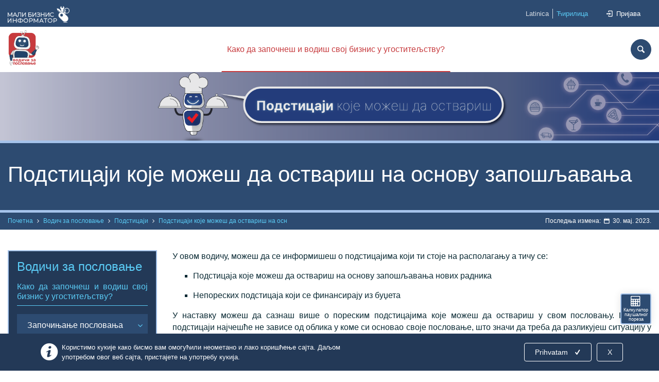

--- FILE ---
content_type: application/javascript
request_url: https://informator.preduzetnistvo.gov.rs/front/js/components.js?id=9d25ef029fc573803c72
body_size: 12459
content:
(self.webpackChunk=self.webpackChunk||[]).push([[444,192],{9110:(e,a,t)=>{"use strict";t.r(a),t.d(a,{default:()=>f});var r=t(7294),n=t(3935),i=t(7503),o=t(5893);function s(e){var a=e.item,t=a.naslov_translated,r=a.kratki_opis_translated,n=(a.datum_objave_formatted,a.kategorija),s=a.link,l=a.media,u=a.default_image;return(0,o.jsx)("div",{className:"list-item image-box style-3 shadow-10 white-bg",children:(0,o.jsxs)("div",{className:"row grid-space-0",children:[(0,o.jsx)("div",{className:"col-lg-4",children:(0,o.jsxs)("div",{className:"overlay-container",children:[(0,o.jsx)("a",{href:s,children:(0,o.jsx)("img",{src:function(e){var a="";if(e!=[])return(a=e.find((function(e){if("glavna_slika"==e.collection_name)return e})))?a.url_resized:""}(l)||u,alt:"",width:"750",height:"500"})}),(0,o.jsx)("a",{href:route("front.kategorije.show",n),children:(0,o.jsx)("span",{className:"badge",children:n.naziv_translated})})]})}),(0,o.jsx)("div",{className:"col-lg-8 d-flex",children:(0,o.jsxs)("div",{className:"body",children:[(0,o.jsxs)("div",{className:"content-top",children:[(0,o.jsx)("p",{className:"small mb-10 text-muted"}),(0,o.jsx)("h3",{children:(0,o.jsx)("a",{href:s,children:t})}),(0,o.jsx)("p",{children:r})]}),(0,o.jsx)("div",{className:"content-bottom",children:(0,o.jsx)("div",{className:"bottom-options",children:(0,o.jsxs)("a",{href:s,className:"btn btn-outline-blue btn-animated",children:[(0,i.default)("read_more"),(0,o.jsx)("i",{className:"icon-right-open-big"})]})})})]})})]})})}var l=t(4537),u=t(8983);function c(e){return function(e){if(Array.isArray(e))return p(e)}(e)||function(e){if("undefined"!=typeof Symbol&&null!=e[Symbol.iterator]||null!=e["@@iterator"])return Array.from(e)}(e)||m(e)||function(){throw new TypeError("Invalid attempt to spread non-iterable instance.\nIn order to be iterable, non-array objects must have a [Symbol.iterator]() method.")}()}function d(e,a){return function(e){if(Array.isArray(e))return e}(e)||function(e,a){var t=null==e?null:"undefined"!=typeof Symbol&&e[Symbol.iterator]||e["@@iterator"];if(null==t)return;var r,n,i=[],o=!0,s=!1;try{for(t=t.call(e);!(o=(r=t.next()).done)&&(i.push(r.value),!a||i.length!==a);o=!0);}catch(e){s=!0,n=e}finally{try{o||null==t.return||t.return()}finally{if(s)throw n}}return i}(e,a)||m(e,a)||function(){throw new TypeError("Invalid attempt to destructure non-iterable instance.\nIn order to be iterable, non-array objects must have a [Symbol.iterator]() method.")}()}function m(e,a){if(e){if("string"==typeof e)return p(e,a);var t=Object.prototype.toString.call(e).slice(8,-1);return"Object"===t&&e.constructor&&(t=e.constructor.name),"Map"===t||"Set"===t?Array.from(e):"Arguments"===t||/^(?:Ui|I)nt(?:8|16|32)(?:Clamped)?Array$/.test(t)?p(e,a):void 0}}function p(e,a){(null==a||a>e.length)&&(a=e.length);for(var t=0,r=new Array(a);t<a;t++)r[t]=e[t];return r}function f(e){var a=e.route,t=e.link,n=e.perPageProp,m=e.naslovClass,p=e.naslovKey,f=d((0,r.useState)([]),2),v=f[0],_=f[1],j=(0,r.useRef)(1),h=(0,r.useRef)(1),b=(0,r.useRef)(n||2),g=d((0,r.useState)(!0),2),y=g[0],k=g[1],x=function(){fetch("".concat(a,"?perPage=").concat(encodeURIComponent(b.current),"&page=").concat(encodeURIComponent(j.current))).then((function(e){e.ok&&e.json().then((function(e){h.current=e.data.last_page,_([].concat(c(v),c(e.data.data))),j.current==h.current&&k(!1)}))}))};(0,r.useEffect)((function(){x()}),[]);return(0,o.jsx)("div",{className:"container",children:(0,o.jsx)("div",{className:"row",children:(0,o.jsxs)("div",{className:"col-12",children:[(0,o.jsx)("div",{className:"section-title",children:(0,o.jsxs)("div",{className:m,children:[(0,o.jsx)("h2",{children:(0,o.jsx)("a",{href:t,children:(0,i.default)(p)})}),(0,o.jsx)("a",{href:t,children:(0,i.default)("view_all")})]})}),(0,o.jsx)(l.Z,{className:"mb-30",children:v.map((function(e){return(0,o.jsx)(u.Z,{timeout:500,classNames:"fade",children:(0,o.jsx)(s,{item:e})},e.id)}))}),(0,o.jsx)("div",{className:"section-button",children:(0,o.jsxs)("button",{className:y?"btn btn-white-outline-blue btn-shadow btn-animated btn-lg":"d-none",onClick:function(){j.current++,x()},children:[(0,i.default)("load_more"),(0,o.jsx)("i",{className:"icon-down-open-big"})]})})]})})})}var v=document.getElementsByClassName("infiniteList");if(v.length>0){var _,j=function(e,a){var t="undefined"!=typeof Symbol&&e[Symbol.iterator]||e["@@iterator"];if(!t){if(Array.isArray(e)||(t=m(e))||a&&e&&"number"==typeof e.length){t&&(e=t);var r=0,n=function(){};return{s:n,n:function(){return r>=e.length?{done:!0}:{done:!1,value:e[r++]}},e:function(e){throw e},f:n}}throw new TypeError("Invalid attempt to iterate non-iterable instance.\nIn order to be iterable, non-array objects must have a [Symbol.iterator]() method.")}var i,o=!0,s=!1;return{s:function(){t=t.call(e)},n:function(){var e=t.next();return o=e.done,e},e:function(e){s=!0,i=e},f:function(){try{o||null==t.return||t.return()}finally{if(s)throw i}}}}(v);try{for(j.s();!(_=j.n()).done;){var h=_.value,b=h.dataset;n.render((0,o.jsx)(f,{naslovKey:b.naslovKey,route:b.route,perPageProp:b.perPage,link:b.link,naslovClass:b.naslovClass}),h)}}catch(e){j.e(e)}finally{j.f()}}},8950:(e,a,t)=>{"use strict";t.r(a),t.d(a,{PairedSelect:()=>p});var r=t(7294),n=t(3935),i=t(3157),o=t(7503),s=t(5893);function l(e,a){var t=Object.keys(e);if(Object.getOwnPropertySymbols){var r=Object.getOwnPropertySymbols(e);a&&(r=r.filter((function(a){return Object.getOwnPropertyDescriptor(e,a).enumerable}))),t.push.apply(t,r)}return t}function u(e){for(var a=1;a<arguments.length;a++){var t=null!=arguments[a]?arguments[a]:{};a%2?l(Object(t),!0).forEach((function(a){c(e,a,t[a])})):Object.getOwnPropertyDescriptors?Object.defineProperties(e,Object.getOwnPropertyDescriptors(t)):l(Object(t)).forEach((function(a){Object.defineProperty(e,a,Object.getOwnPropertyDescriptor(t,a))}))}return e}function c(e,a,t){return a in e?Object.defineProperty(e,a,{value:t,enumerable:!0,configurable:!0,writable:!0}):e[a]=t,e}function d(e,a){return function(e){if(Array.isArray(e))return e}(e)||function(e,a){var t=null==e?null:"undefined"!=typeof Symbol&&e[Symbol.iterator]||e["@@iterator"];if(null==t)return;var r,n,i=[],o=!0,s=!1;try{for(t=t.call(e);!(o=(r=t.next()).done)&&(i.push(r.value),!a||i.length!==a);o=!0);}catch(e){s=!0,n=e}finally{try{o||null==t.return||t.return()}finally{if(s)throw n}}return i}(e,a)||function(e,a){if(!e)return;if("string"==typeof e)return m(e,a);var t=Object.prototype.toString.call(e).slice(8,-1);"Object"===t&&e.constructor&&(t=e.constructor.name);if("Map"===t||"Set"===t)return Array.from(e);if("Arguments"===t||/^(?:Ui|I)nt(?:8|16|32)(?:Clamped)?Array$/.test(t))return m(e,a)}(e,a)||function(){throw new TypeError("Invalid attempt to destructure non-iterable instance.\nIn order to be iterable, non-array objects must have a [Symbol.iterator]() method.")}()}function m(e,a){(null==a||a>e.length)&&(a=e.length);for(var t=0,r=new Array(a);t<a;t++)r[t]=e[t];return r}var p=function(e){var a=e.teme,t=e.selektovanaTema,n=e.selektovanaPodtema,l=d((0,r.useState)([]),2),c=l[0],m=l[1],p=d((0,r.useState)(!0),2),f=p[0],v=p[1],_=d((0,r.useState)(),2),j=_[0],h=_[1],b=d((0,r.useState)(),2),g=b[0],y=b[1];a=(0,r.useMemo)((function(){return JSON.parse(a)}),[]);var k=function(e){return e.map((function(e){return{value:e.id,label:e.naziv_translated}}))},x=(0,r.useMemo)((function(){return k(a)}),[]),z=function(){h(""),v(!0),m([])};return(0,r.useEffect)((function(){if(t){y(x.find((function(e){return e.value==t})));var e=a.find((function(e){return e.id==t})),r=k(e.podteme);m(r),v(!1),n&&h(r.find((function(e){return e.value==n})))}}),[]),(0,s.jsxs)("div",{className:"row",children:[(0,s.jsxs)("div",{className:"col-6",children:[(0,s.jsx)("label",{htmlFor:"",children:(0,o.default)("theme")}),(0,s.jsx)(i.ZP,{value:g,options:x,placeholder:(0,o.default)("choose"),onChange:function(e){if(e){y(e),h(""),v(!1);var t=a.find((function(a){return a.id==e.value}));m(k(t.podteme))}else y(""),z()},isClearable:!0,name:"tema",styles:{menu:function(e){return u(u({},e),{},{zIndex:1010})}}})]}),(0,s.jsxs)("div",{className:"col-6",children:[(0,s.jsx)("label",{htmlFor:"",children:(0,o.default)("sub_theme")}),(0,s.jsx)(i.ZP,{value:j,options:c,isDisabled:f,placeholder:(0,o.default)("choose"),isClearable:!0,onChange:function(e){h(e||"")},name:"podtema",styles:{menu:function(e){return u(u({},e),{},{zIndex:1010})}}})]})]})};if(document.getElementById("pairedSelect")){var f=document.getElementById("pairedSelect"),v=f.dataset;n.render((0,s.jsx)(p,u({},v)),f)}},4062:(e,a,t)=>{"use strict";t.r(a),t.d(a,{default:()=>p});var r=t(7294),n=t(3935),i=t(7503),o=t(5893);function s(e){var a=e.item,t=a.name,r=a.view_all_route,n=a.data;return(0,o.jsxs)("ul",{className:"list-unstyled search-list",children:[(0,o.jsxs)("li",{className:"search-cat-title",children:[t,(0,o.jsx)("span",{className:"show-all",children:"#"!=r&&(0,o.jsxs)("a",{href:r,children:[(0,i.default)("view_all"),(0,o.jsx)("i",{className:"icon-right-open-big"})]})})]}),n.map((function(e){var a;return(0,o.jsx)("li",{children:(0,o.jsxs)("a",{href:e.link,children:[(0,o.jsx)("p",{className:"margin-clear",children:e.datum_objave_formatted}),(0,o.jsxs)("div",{className:"inline-flex",children:[(0,o.jsx)("div",{children:(0,o.jsx)("span",{children:(0,o.jsx)("i",{className:e.icon})})}),(0,o.jsx)("div",{children:null!==(a=e.naslov_translated)&&void 0!==a?a:e.pitanje})]})]})},e.id)}))]})}function l(e){var a=e.term;return(0,o.jsx)("ul",{className:"list-unstyled search-list",children:(0,o.jsx)("li",{children:(0,o.jsx)("a",{children:(0,o.jsxs)("div",{className:"inline-flex",children:[(0,o.jsx)("div",{children:(0,o.jsx)("span",{children:(0,o.jsx)("i",{className:""})})}),(0,o.jsxs)("div",{children:[(0,i.default)("autocomplete_no_results"),' "',a,'".']})]})})})})}var u=t(3279),c=t.n(u);function d(e,a){return function(e){if(Array.isArray(e))return e}(e)||function(e,a){var t=null==e?null:"undefined"!=typeof Symbol&&e[Symbol.iterator]||e["@@iterator"];if(null==t)return;var r,n,i=[],o=!0,s=!1;try{for(t=t.call(e);!(o=(r=t.next()).done)&&(i.push(r.value),!a||i.length!==a);o=!0);}catch(e){s=!0,n=e}finally{try{o||null==t.return||t.return()}finally{if(s)throw n}}return i}(e,a)||function(e,a){if(!e)return;if("string"==typeof e)return m(e,a);var t=Object.prototype.toString.call(e).slice(8,-1);"Object"===t&&e.constructor&&(t=e.constructor.name);if("Map"===t||"Set"===t)return Array.from(e);if("Arguments"===t||/^(?:Ui|I)nt(?:8|16|32)(?:Clamped)?Array$/.test(t))return m(e,a)}(e,a)||function(){throw new TypeError("Invalid attempt to destructure non-iterable instance.\nIn order to be iterable, non-array objects must have a [Symbol.iterator]() method.")}()}function m(e,a){(null==a||a>e.length)&&(a=e.length);for(var t=0,r=new Array(a);t<a;t++)r[t]=e[t];return r}function p(){var e=d((0,r.useState)([]),2),a=e[0],t=e[1],n=d((0,r.useState)(""),2),u=n[0],m=n[1],p=d((0,r.useState)(!1),2),f=p[0],v=p[1];Array.from(document.getElementsByClassName("btnSearch")).forEach((function(e){e.addEventListener("click",(function(){document.getElementById("search-input").focus()}))}));var _=(0,r.useCallback)(c()((function(e){!function(e){fetch("/ajax/autocomplete?termin=".concat(e)).then((function(e){e.ok&&e.json().then((function(e){t(e.data)}))}))}(e),m(e)}),300),[]);(0,r.useEffect)((function(){_(u)}),[]);return(0,o.jsx)("div",{className:"container",children:(0,o.jsx)("div",{className:"row",children:(0,o.jsxs)("div",{className:"col-lg-6 col-12 search-wrapp",children:[(0,o.jsx)("button",{id:"close",type:"button",className:"close",children:(0,o.jsx)("i",{className:"icon-cancel"})}),(0,o.jsxs)("form",{className:"".concat(f?"searching":"idle"),onSubmit:function(e){e.preventDefault()},children:[(0,o.jsxs)("div",{className:"form-group has-feedback mb-0",children:[(0,o.jsx)("input",{className:"form-control",type:"search",placeholder:(0,i.default)("search_site")+"...",onChange:function(e){var a=e.target.value;a.length>=3?(v((function(){return!0})),_(a)):(_(""),v((function(){return!1})))},id:"search-input"}),(0,o.jsx)("i",{className:"icon-search form-control-feedback"})]}),0!=u.length&&0==a.length&&(0,o.jsx)("div",{className:"search-box-wrapp",children:(0,o.jsxs)("div",{className:"search-fixed-height",children:[a.length>0&&a.map((function(e){return(0,o.jsx)(s,{item:e},e.name)})),0==a.length&&(0,o.jsx)(l,{term:u})]})}),a.length>0&&(0,o.jsxs)("div",{className:"search-box-wrapp",children:[(0,o.jsx)("div",{className:"search-fixed-height",children:a.map((function(e){return(0,o.jsx)(s,{item:e},e.name)}))}),(0,o.jsx)("div",{className:"search-btn",children:(0,o.jsxs)("a",{className:"btn btn-blue",href:route("front.napredna_pretraga",{termin:u}),children:[(0,i.default)("search"),(0,o.jsx)("i",{className:"icon-search"})]})})]})]})]})})})}document.getElementById("search")&&n.render((0,o.jsx)(p,{}),document.getElementById("search"))},8672:(e,a,t)=>{"use strict";t.r(a),t.d(a,{default:()=>w});var r=t(8367),n=t.n(r),i=t(7294),o=t(3935),s=t(7503),l=t(5893);function u(e){var a=e.odgovor,t=e.handleChange;return(0,l.jsx)("div",{className:"form-group",children:(0,l.jsxs)("div",{className:"custom-control custom-radio",children:[(0,l.jsx)("input",{type:"radio",id:"radio"+a.id,name:"odgovor",className:"custom-control-input",value:a.id,onChange:t}),(0,l.jsx)("label",{className:"custom-control-label",htmlFor:"radio"+a.id,children:a.odgovor_translated})]})},a.id)}var c=t(145);function d(e,a){var t=Object.keys(e);if(Object.getOwnPropertySymbols){var r=Object.getOwnPropertySymbols(e);a&&(r=r.filter((function(a){return Object.getOwnPropertyDescriptor(e,a).enumerable}))),t.push.apply(t,r)}return t}function m(e){for(var a=1;a<arguments.length;a++){var t=null!=arguments[a]?arguments[a]:{};a%2?d(Object(t),!0).forEach((function(a){p(e,a,t[a])})):Object.getOwnPropertyDescriptors?Object.defineProperties(e,Object.getOwnPropertyDescriptors(t)):d(Object(t)).forEach((function(a){Object.defineProperty(e,a,Object.getOwnPropertyDescriptor(t,a))}))}return e}function p(e,a,t){return a in e?Object.defineProperty(e,a,{value:t,enumerable:!0,configurable:!0,writable:!0}):e[a]=t,e}function f(e,a){return function(e){if(Array.isArray(e))return e}(e)||function(e,a){var t=null==e?null:"undefined"!=typeof Symbol&&e[Symbol.iterator]||e["@@iterator"];if(null==t)return;var r,n,i=[],o=!0,s=!1;try{for(t=t.call(e);!(o=(r=t.next()).done)&&(i.push(r.value),!a||i.length!==a);o=!0);}catch(e){s=!0,n=e}finally{try{o||null==t.return||t.return()}finally{if(s)throw n}}return i}(e,a)||function(e,a){if(!e)return;if("string"==typeof e)return v(e,a);var t=Object.prototype.toString.call(e).slice(8,-1);"Object"===t&&e.constructor&&(t=e.constructor.name);if("Map"===t||"Set"===t)return Array.from(e);if("Arguments"===t||/^(?:Ui|I)nt(?:8|16|32)(?:Clamped)?Array$/.test(t))return v(e,a)}(e,a)||function(){throw new TypeError("Invalid attempt to destructure non-iterable instance.\nIn order to be iterable, non-array objects must have a [Symbol.iterator]() method.")}()}function v(e,a){(null==a||a>e.length)&&(a=e.length);for(var t=0,r=new Array(a);t<a;t++)r[t]=e[t];return r}function _(e){var a=e.handleSetAnketa,t=e.handleSetGlas,r=e.anketa,o=f((0,i.useState)(!1),2),d=o[0],p=o[1],v=(0,i.useRef)(!1),_=(0,i.useRef)(null),j=function(){fetch(route("ajax.anketa_naslovna")).then((function(e){e.ok&&e.json().then((function(e){var t;v.current=e.data.loggedIn,e.data.anketa?(a(e.data.anketa),h(e.data.anketa.id,e.data.glas)):((t=document.getElementById("kalendar")).classList.remove("col-lg-6"),t.classList.add("col-lg-12"))}))}))},h=function(e,a){a?t(a):v.current||(a=JSON.parse(window.localStorage.getItem("glas")))&&a.anketa_id==e&&t(a)},b=function(e){_.current=e.target.value};(0,i.useEffect)((function(){j()}),[]);return(0,l.jsx)(l.Fragment,{children:!n()(r)&&(0,l.jsxs)("div",{className:"block survey-block clearfix feature-box shadow-10 radius-10",children:[(0,l.jsx)("h3",{className:"title",children:(0,l.jsx)("a",{href:"#",children:(0,s.default)("survey")})}),(0,l.jsxs)("div",{className:"scroll-container",children:[(0,l.jsx)("h4",{children:r.naziv_translated}),(0,l.jsxs)("form",{className:"margin-clear",children:[d&&(0,l.jsx)("p",{className:"text-danger",children:(0,s.default)("answer_required")}),void 0!==r.odgovori&&r.odgovori.map((function(e){return(0,l.jsx)(u,{odgovor:e,handleChange:b},e.id)}))]})]}),(0,l.jsx)("div",{className:"button-container",children:(0,l.jsxs)("button",{className:"btn btn-default btn-animated",onClick:function(){null!=_.current?fetch(route("ajax.anketa_vote"),{method:"POST",headers:m(m({},c.fv),{},{Accept:"application/json","Content-Type":"application/json"}),body:JSON.stringify({anketa_id:r.id,odgovor_id:_.current})}).then((function(e){if(!e.ok)throw Error();return e.json()})).then((function(e){window.localStorage.setItem("glas",JSON.stringify({anketa_id:r.id,odgovor_id:_.current})),a(e.data),t({anketa_id:r.id,odgovor_id:_.current})})).catch((function(){return toastHelper((0,s.default)("error"),"error")})):p(!0)},children:[(0,s.default)("vote")," ",(0,l.jsx)("i",{className:"icon-check"})]})})]})})}var j=t(7385);function h(e){return function(e){if(Array.isArray(e))return y(e)}(e)||function(e){if("undefined"!=typeof Symbol&&null!=e[Symbol.iterator]||null!=e["@@iterator"])return Array.from(e)}(e)||g(e)||function(){throw new TypeError("Invalid attempt to spread non-iterable instance.\nIn order to be iterable, non-array objects must have a [Symbol.iterator]() method.")}()}function b(e,a){return function(e){if(Array.isArray(e))return e}(e)||function(e,a){var t=null==e?null:"undefined"!=typeof Symbol&&e[Symbol.iterator]||e["@@iterator"];if(null==t)return;var r,n,i=[],o=!0,s=!1;try{for(t=t.call(e);!(o=(r=t.next()).done)&&(i.push(r.value),!a||i.length!==a);o=!0);}catch(e){s=!0,n=e}finally{try{o||null==t.return||t.return()}finally{if(s)throw n}}return i}(e,a)||g(e,a)||function(){throw new TypeError("Invalid attempt to destructure non-iterable instance.\nIn order to be iterable, non-array objects must have a [Symbol.iterator]() method.")}()}function g(e,a){if(e){if("string"==typeof e)return y(e,a);var t=Object.prototype.toString.call(e).slice(8,-1);return"Object"===t&&e.constructor&&(t=e.constructor.name),"Map"===t||"Set"===t?Array.from(e):"Arguments"===t||/^(?:Ui|I)nt(?:8|16|32)(?:Clamped)?Array$/.test(t)?y(e,a):void 0}}function y(e,a){(null==a||a>e.length)&&(a=e.length);for(var t=0,r=new Array(a);t<a;t++)r[t]=e[t];return r}function k(e){var a=e.anketa,t=e.glas,r=b((0,i.useState)([]),2),o=r[0],u=r[1],c=(0,i.useRef)(!0);return(0,i.useEffect)((function(){c.current&&(!function(){var e=a.odgovori.map((function(e){return e.id==t.odgovor_id?[e.odgovor_translated,e.glasovi,"#538B4D",e.odgovor_translated]:[e.odgovor_translated,e.glasovi,"#2E4A71",e.odgovor_translated]}));u(e)}(),c.current=!1)}),[]),(0,l.jsx)("div",{className:"block calendar-block clearfix feature-box shadow-10 radius-10",children:!n()(a)&&(0,l.jsxs)(l.Fragment,{children:[(0,l.jsx)("h3",{className:"title",children:(0,l.jsx)("a",{href:"#",children:(0,s.default)("survey")})}),(0,l.jsx)("div",{className:"scroll-container",children:(0,l.jsx)(j.Z,{chartType:"BarChart",loader:(0,l.jsx)("div",{children:(0,s.default)("loading")}),data:[["Odgovor",(0,s.default)("number_of_votes"),{role:"style"},{sourceColumn:0,role:"annotation",type:"string"}]].concat(h(o)),options:{title:a.naziv_translated,width:"100%",height:"100%",chartArea:{width:"100%",height:"80%"},bar:{groupWidth:"60%",padding:"10px"},legend:{position:"none"},animation:{startup:!0,easing:"linear",duration:1500},vAxis:{textPosition:"none"},hAxis:{title:(0,s.default)("number_of_votes")}},chartEvents:[{eventName:"animationfinish"}]})})]})})}function x(e,a){return function(e){if(Array.isArray(e))return e}(e)||function(e,a){var t=null==e?null:"undefined"!=typeof Symbol&&e[Symbol.iterator]||e["@@iterator"];if(null==t)return;var r,n,i=[],o=!0,s=!1;try{for(t=t.call(e);!(o=(r=t.next()).done)&&(i.push(r.value),!a||i.length!==a);o=!0);}catch(e){s=!0,n=e}finally{try{o||null==t.return||t.return()}finally{if(s)throw n}}return i}(e,a)||function(e,a){if(!e)return;if("string"==typeof e)return z(e,a);var t=Object.prototype.toString.call(e).slice(8,-1);"Object"===t&&e.constructor&&(t=e.constructor.name);if("Map"===t||"Set"===t)return Array.from(e);if("Arguments"===t||/^(?:Ui|I)nt(?:8|16|32)(?:Clamped)?Array$/.test(t))return z(e,a)}(e,a)||function(){throw new TypeError("Invalid attempt to destructure non-iterable instance.\nIn order to be iterable, non-array objects must have a [Symbol.iterator]() method.")}()}function z(e,a){(null==a||a>e.length)&&(a=e.length);for(var t=0,r=new Array(a);t<a;t++)r[t]=e[t];return r}function w(){var e=x((0,i.useState)({}),2),a=e[0],t=e[1],r=x((0,i.useState)({}),2),o=r[0],s=r[1];return(0,l.jsx)(l.Fragment,{children:n()(o)?(0,l.jsx)(_,{handleSetAnketa:t,handleSetGlas:s,anketa:a}):(0,l.jsx)(k,{anketa:a,glas:o})})}if(document.getElementById("anketa")){var N=document.getElementById("anketa");o.render((0,l.jsx)(w,{}),N)}},145:(e,a,t)=>{"use strict";t.d(a,{fv:()=>r,gE:()=>n,J4:()=>i});var r={"Content-Type":"application/json","X-CSRF-TOKEN":document.head.querySelector("meta[name='csrf-token']").content},n=document.head.querySelector("meta[name='csrf-token']").content,i=function(){return Math.random().toString(16).slice(4)}},1819:(e,a,t)=>{t(7503),t(9110),t(4062),t(8672),t(8950)},7503:(e,a,t)=>{"use strict";t.r(a),t.d(a,{default:()=>i});var r=document.head.querySelector("meta[name='selected-lang']").content,n=t(4891)("./".concat(r,".json"));const i=function(e){var a;return null!==(a=n[e])&&void 0!==a?a:""}},4891:(e,a,t)=>{var r={"./sr_cyrilic.json":1645,"./sr_latin.json":825};function n(e){var a=i(e);return t(a)}function i(e){if(!t.o(r,e)){var a=new Error("Cannot find module '"+e+"'");throw a.code="MODULE_NOT_FOUND",a}return r[e]}n.keys=function(){return Object.keys(r)},n.resolve=i,e.exports=n,n.id=4891},1645:e=>{"use strict";e.exports=JSON.parse('{"read_more":"Прочитај више","view_all":"Види све","register":"Регистрација","register_about":"Регистрацијом резервишите свој ницкнаме за коментарисање и добијајте најновије информације из света предузетништва.","email_adress":"Емаил адреса","email_input":"Унеси емаил","nickname":"Ницкнаме","nickname_input":"Унеси корисничко име","sign_up":"Пријави се","register_info":"Проверите инбокс за верификацију налога","register_disabled":"Регистрација тренутно није могућа","verify_error":"Дошло је до грешке приликом верификације","verify_success":"Успешно сте верификовали налог","load_more":"Учитај још","popular":"Популарно","news":"Вести","search":"Претражи","search_site":"Претражи сајт","important_notification":"Важно обавештење","important_notifications":"Важна обавештења","initiative":"Иницијатива","initiatives":"Иницијативе","self_assessment":"Самопроцена","self_assessments":"Самопроцене","autocomplete_no_results":"Нема резултата за термин","login_success":"Успешно сте се улоговали.","logout_success":"Успешно сте се одјавили.","logout":"Одјави се","login":"Пријава","username":"Корисничко име","password":"Лозинка","forgot_password":"Заборавили сте лозинку?","forgot_password_error":"Тренутно није могуће ресетовање лозинке","forgotten_password":"Заборављена лозинка","no_user_with_nickname":"Корисник са унтеим корисничким именом не постоји.","username_required":"Морате унети корисничко име.","wrong_password":"Унели сте погрешну лозинку.","password_required":"Морате унети лозинку.","new_password":"Нова лозинка","repeat_password":"Понови лозинку","cookies_announcement":"Користимо кукије како бисмо вам омогућили неометано и лако коришћење сајта. Даљом употребом овог веб сајта, пристајете на употребу кукија.","info_desk":"Инфо пулт","questions_and_answers":"Питања и одговори","education":"Едукација","calendar":"Календар","newest_from_categories":"Најновије из категорија","all_rights_reserved":"Сва права задржана","January":"Јануар","February":"Фебруар","March":"Март","April":"Април","May":"Мај","June":"Јун","July":"Јул","August":"Август","September":"Септембар","October":"Октобар","November":"Новембар","December":"Децембар","survey":"Анкета","vote":"Гласај","number_of_votes":"Број гласова","answer":"Одговор","loading":"Учитавање...","answer_required":"Морате изабрати одговор.","error":"Дошло је до грешке.","error_404":"Страница није пронађена","error_404_message":"Покушајте опет, молимо вас пажљиво унесите тражену страницу без словних грешака.","go_to_homepage":"Идите на почетну страницу","my_profile":"Мој профил","name":"Име","surname":"Презиме","email":"Емаил","private_info":"Овај податак неће бити јавно приказан.","save":"Сачувај","cancel":"Одустани","sign_up_for_notifications":"Пријави се за обавештења","next_page":"Следећа","previous_page":"Претходна","my_questions":"Моја питања","my_initiatives":"Моје иницијативе","questions":"Питања","required_fields":"Сва поља означена са <span class=\\"text-red\\">*</span> су обавезна.","question":"Питање","files":"Документа","linked_content":"Повезани садржај","gallery":"Галерија","video_gallery":"Видео Галерија","be_proactive":"Будите проактивни","post_question_or_initiative":"Поставите питање","post_question":"Поставите питање","question_posted":"Успешно сте поставили питање.","start_initiative":"Покрените иницијативу","must_be_logged_in":"Морате бити улоговани.","post":"Постави","title":"Наслов","initiative_description":"Опис иницијативе","solution_proposal":"Предлог решења","choose_theme":"Изаберите тему","users-a":"Чланова","theme":"Тема","sub_theme":"Подтема","date_from_to":"Датум (од - до)","date_from":"Датум од","date_to":"Датум до","sort_by":"Сортирај по","apply":"Примени","choose":"Изаберите","publish_date_asc":"Датум објаве од најстаријег","publish_date_desc":"Датум објаве од најновијег","title_asc":"Наслов А - Ш","title_desc":"Наслов Ш - А","date_format_error":"Грешка у формату датума","date_error":"Грешка у датуму","faq":"Најчешћа питања","faq_single":"Најчешће питање","notifications":"Обавештења","blog":"Блог","important":"Важно","most_popular":"Најпопуларније","least_popular":"Најмање популарне","categories":"Категорије","ime.required":"Морате унети име.","ime.max":"Име не може бити дуже од 255 карактера.","prezime.required":"Морате унети презиме.","prezime.max":"Презиме не може бити дуже од 255 карактера.","email.required":"Морате унети емаил.","email.max":"Емаил не може бити дужи од 255 карактера.","email.unique":"Емаил је већ заузет.","email.email":"Унет емаил није у добром формату.","email.exists":"Унет емаил не постоји.","nickname.required":"Морате унети корисничко име.","nickname.max":"Корисничко име не може бити дуже од 255 карактера.","nickname.unique":"Корисничко име је већ заузето.","tema_id.required":"Морате изабрати најмање 1 тему.","pitanje.required":"Морате попунити питање.","pitanje.max":"Питање мора имати мање од 255 карактера.","lozinka.required":"Морате унети лозинку.","lozinka.max":"Лозинка не може бити дужа од 255 карактера.","lozinkaCheck.required":"Морате поновити лозинку.","lozinkaCheck.same":"Лозинке се не поклапају.","naslov.required":"Морате попунити наслов.","naslov.max":"Наслов не може бити дужи од 255 карактера.","problem.required":"Опис иницијативе не може бити празан.","predlog_resenja.required":"Предлог решења не може бити празно","regulations":"Прописи","home_page":"Почетна","about_project":"О пројекту","last_change":"Последња измена","liked_initiative":"Успешно сте лајковали иницијативу.","unliked_initiative":"Успешно сте одлајковали иницијативу.","initiative_posted":"Успешно сте покренули иницијативу.","must_be_logged_in_to_like_initiative":"Морате бити улоговани да бисте лајковали иницијативу.","month":"{01}јануар|{02}фебруар|{03}март|{04}април|{05}мај|{06}јун|{07}јул|{08}август|{09}септембар|{10}октобар|{11}новембар|{12}децембар","advanced_search":"Напредна претрага","app_name":"Мали бизнис информатор","download":"Преузми документ","terms_and_sevices":"Услови коришћења","contact":"Контакт","message":"Порука","poruka.required":"Порука не може бити празанa.","poruka.max":"Порука не може бити дужи од 255 карактера.","status":"Статус","footer_text":"Уз подршку Британске амбасаде и у партнерству са Кабинетом председнице Владе Србије, Министарством привреде и Министарством финансија","add_to_calendar":"Убаци у календар","processing_register":"Обрада у току","send":"Пошаљи","forgot_password_mail":"Проверите емаил инбокс за ресетовање лозинке.","password_change_success":"Успешно сте изменили лозинку","profile_changes_save":"Успешно сте изменили податке Вашег профила.","fullname":"Име и Презиме","subcontent":"Подсадржај","calculator":"Калкулатор паушалног пореза","opstina":"Општина","osnovica":"Износ основице 2022.","zona":"Зона у оквиру општине","date_bir":"Година рођења","date_reg":"Година регистрације","delatnost":"Шифра и назив делатности","clear":"Поништи","calculate":"Израчунај","calculate_tax":"Израчунај порез","tax_text":"Калкулатор пружа оквиран и незваничан обрачун износа пореза и доприноса које би порески обвезник – паушалац требало да месечно плаћа","iznos_poreza_text":"Износ пореза и доприноса је износ који порески обвезник - паушалац месечно плаћа.","tax":"Износ пореза и доприноса","year":"година","knowledge":"Водичи за пословање","chose_page":"Изабери страницу","next":"Следећа","previous":"Претходна","next_import":"Прочитај више","previous_import":"Назад","page":"Страница","business_guide":"Како би ти олакшали пословање и помогли у доношењу пословних одлука, на овом месту можеш да нађеш серију водича „Како да започнеш и водиш свој посао?“","business_guide_keywords":"мали бизнис информатор, водиц за пословање","business_obligations":"На овој страници можете видети све обавезе у вези са порезима и доприносима које морате измирити као предузетник било у систему паушалног опорезивања, самоопорезивања или у систему исплате личних зарада.","business_obligations_keywords":"мали бизнис информатор, обавезе предузетника","business_calc":"Калкулатор пружа оквиран и незваничан обрачун износа пореза и доприноса које би порески обвезник – паушалац требало да месечно плаћа","business_calc_keywords":"мали бизнис информатор, калкулатор паусланог пословања","founder_obligations":"Које су моје обавезе за порез и доприносе као оснивача микро привредног друштва? Да ли би требало да плаћам порез на приход који примим од друштва приликом расподеле добити?","founder_obligations_keywods":"мали бизнис информатор, обавезе осниваца предузетника","state_obligations":"Које су моје обавезе за порез и доприносе као оснивача микро привредног друштва? Да ли би требало да плаћам порез на приход који примим од друштва приликом расподеле добити?","state_obligations_keywods":"мали бизнис информатор, обавезе према локалној самоуправи","seo_text1":"Мали бизнис информатор је део портала ","seo_text2":"где предузетници на једном месту могу наћи информације о опорезивању, радном праву, е-пословању,  инспекцијама, као и оквирно обрачунати порез и допринос уз Калкулатор паушалног пореза. На овом сајту налазе се и посебни Водичи за пословање у одређеним секторима."}')},825:e=>{"use strict";e.exports=JSON.parse('{"read_more":"Pročitaj više","view_all":"Vidi sve","register":"Registruj se","register_about":"Registracijom rezervišite svoj nickname za komentarisanje i dobijajte najnovije informacije iz sveta preduzetništva.","email_adress":"Email adresa","email_input":"Unesi email","nickname":"Nickname","nickname_input":"Unesi korisničko ime","sign_up":"Prijavi se","register_info":"Proverite inbox za verifikaciju naloga","register_disabled":"Registracija trenutno nije moguća","verify_error":"Došlo je do greške prilikom verifikacije","verify_success":"Uspešno ste verifikovali nalog","load_more":"Učitaj još","popular":"Popularno","news":"Vesti","search":"Pretraži","search_site":"Pretraži sajt","important_notification":"Važno obaveštenje","important_notifications":"Važna obaveštenja","initiative":"Inicijativa","initiatives":"Inicijative","self_assessment":"Samoprocena","self_assessments":"Samoprocene","autocomplete_no_results":"Nema rezultata za termin","login_success":"Uspešno ste se ulogovali.","logout_success":"Uspešno ste se odjavili.","logout":"Odjavi se","login":"Prijava","username":"Korisničko ime","password":"Lozinka","forgot_password":"Zaboravili ste lozinku?","forgot_password_error":"Trenutno nije moguće resetovanje lozinke","forgotten_password":"Zaboravljena lozinka","no_user_with_nickname":"Korisnik sa unteim korisničkim imenom ne postoji.","username_required":"Morate uneti korisničko ime.","wrong_password":"Uneli ste pogrešnu lozinku.","password_required":"Morate uneti lozinku.","new_password":"Nova lozinka","repeat_password":"Ponovi lozinku","cookies_announcement":"Koristimo kukije kako bismo vam omogućili neometano i lako korišćenje sajta. Daljom upotrebom ovog veb sajta, pristajete na upotrebu kukija.","info_desk":"Info pult","questions_and_answers":"Pitanja i odgovori","education":"Edukacija","calendar":"Kalendar","newest_from_categories":"Najnovije iz kategorija","all_rights_reserved":"Sva prava zadržana","January":"Januar","February":"Februar","March":"Mart","April":"April","May":"Maj","June":"Jun","July":"Jul","August":"Avgust","September":"Septembar","October":"Oktobar","November":"Novembar","December":"Decembar","survey":"Anketa","vote":"Glasaj","number_of_votes":"Broj glasova","answer":"Odgovor","loading":"Učitavanje...","answer_required":"Morate izabrati odgovor.","error":"Došlo je do greške.","error_404":"Stranica nije pronađena","error_404_message":"Pokušajte opet, molimo vas pažljivo unesite traženu stranicu bez slovnih grešaka.","go_to_homepage":"Idite na početnu stranicu","my_profile":"Moj profil","name":"Ime","surname":"Prezime","email":"Email","private_info":"Ovaj podatak neće biti javno prikazan.","save":"Sačuvaj","cancel":"Odustani","sign_up_for_notifications":"Prijavi se za obaveštenja","next_page":"Sledeća","previous_page":"Prethodna","my_questions":"Moja pitanja","my_initiatives":"Moje inicijative","questions":"Pitanja","required_fields":"Sva polja označena sa <span class=\\"text-red\\">*</span> su obavezna.","question":"Pitanje","files":"Dokumenta","linked_content":"Povezani sadržaj","gallery":"Galerija","video_gallery":"Video Galerija","be_proactive":"Budite proaktivni","post_question_or_initiative":"Postavite pitanje","post_question":"Postavite pitanje","question_posted":"Uspešno ste postavili pitanje.","start_initiative":"Pokrenite inicijativu","must_be_logged_in":"Morate biti ulogovani.","post":"Postavi","title":"Naslov","initiative_description":"Opis inicijative","solution_proposal":"Predlog rešenja","choose_theme":"Izaberite temu","users-a":"Članova","theme":"Tema","sub_theme":"Podtema","date_from":"Datum od ","date_to":"Datum do","sort_by":"Sortiraj po","apply":"Primeni","choose":"Izaberite","publish_date_asc":"Datum objave od najstarijeg","publish_date_desc":"Datum objave od najnovijeg","title_asc":"Naslov A - Š","title_desc":"Naslov Š - A","date_format_error":"Greška u formatu datuma","date_error":"Greška u datumu","faq":"Najčešća pitanja","faq_single":"Najčešće pitanje","notifications":"Obaveštenja","blog":"Blog","important":"Važno","most_popular":"Najpopularnije","least_popular":"Najmanje popularne","categories":"Kategorije","ime.required":"Morate uneti ime.","ime.max":"Ime ne može biti duže od 255 karaktera.","prezime.required":"Morate uneti prezime.","prezime.max":"Prezime ne može biti duže od 255 karaktera.","email.required":"Morate uneti email.","email.max":"Email ne može biti duži od 255 karaktera.","email.unique":"Email je već zauzet.","email.email":"Unet email nije u dobrom formatu.","email.exists":"Unet email ne postoji.","nickname.required":"Morate uneti korisničko ime.","nickname.max":"Korisničko ime ne može biti duže od 255 karaktera.","nickname.unique":"Korisničko ime je već zauzeto.","tema_id.required":"Morate izabrati najmanje 1 temu.","pitanje.required":"Morate popuniti pitanje.","pitanje.max":"Pitanje mora imati manje od 255 karaktera.","lozinka.required":"Morate uneti lozinku.","lozinka.max":"Lozinka ne može biti duža od 255 karaktera.","lozinkaCheck.required":"Morate ponoviti lozinku.","lozinkaCheck.same":"Lozinke se ne poklapaju.","naslov.required":"Morate popuniti naslov.","naslov.max":"Naslov ne može biti duži od 255 karaktera.","problem.required":"Opis inicijative ne može biti prazan.","predlog_resenja.required":"Predlog rešenja ne može biti prazno","regulations":"Propisi","home_page":"Početna","about_project":"O projektu","last_change":"Poslednja izmena","liked_initiative":"Uspešno ste lajkovali inicijativu.","unliked_initiative":"Uspešno ste odlajkovali inicijativu.","initiative_posted":"Uspešno ste pokrenuli inicijativu.","must_be_logged_in_to_like_initiative":"Morate biti ulogovani da biste lajkovali inicijativu.","month":"{01}januar|{02}februar|{03}mart|{04}april|{05}maj|{06}jun|{07}jul|{08}avgust|{09}septembar|{10}oktobar|{11}novembar|{12}decembar","advanced_search":"Napredna pretraga","app_name":"Mali biznis informator","download":"Preuzmi dokument","terms_and_sevices":"Uslovi korišćenja","contact":"Kontakt","message":"Poruka","poruka.required":"Poruka ne može biti prazana.","poruka.max":"Poruka ne može biti duži od 255 karaktera.","status":"Status","footer_text":"Uz podršku Britanske ambasade i u partnerstvu sa Kabinetom predsednice Vlade Srbije, Ministarstvom privrede i Ministarstvom finansija","add_to_calendar":"Ubaci u kalendar","processing_register":"Obrada u toku","send":"Pošalji","forgot_password_mail":"Proverite email inbox za resetovanje lozinke.","password_change_success":"Uspešno ste izmenili lozinku.","profile_changes_save":"Uspešno ste izmenili podatke Vašeg profila.","fullname":"Ime i Prezime","subcontent":"Podsadržaj","calculator":"Kalkulator paušalnog poreza","opstina":"Opština","osnovica":"Iznos osnovice 2022.","zona":"Zona u okviru opštine","date_bir":"Godina rođenja","date_reg":"Godina registracije","delatnost":"Šifra i naziv delatnosti","calculate_tax":"Izračunaj porez","tax_text":"Kalkulator pruža okviran i nezvaničan obračun iznosa poreza i doprinosa koje bi poreski obveznik – paušalac trebalo da mesečno plaća ","clear":"Poništi","calculate":"Izračunaj","iznos_poreza_text":"Iznos poreza i doprinosa je iznos koji poreski obveznik - paušalac mesečno plaća.","tax":"Iznos poreza i doprinosa","year":"godina","knowledge":"Vodiči za poslovanje","chose_page":"Izaberi stranicu","next":"Sledeća","previous":"Prethodna","next_import":"Pročitaj više","previous_import":"Nazad","page":"Stranica","business_guide":"Kako bi ti olakšali poslovanje i pomogli u donošenju poslovnih odluka, na ovom mestu možeš da nađeš seriju vodiča „Kako da započneš i vodiš svoj posao?“","business_guide_keywords":"mali biznis informator, vodic za poslovanje","business_obligations":"Na ovoj stranici možete videti sve obaveze u vezi sa porezima i doprinosima koje morate izmiriti kao preduzetnik bilo u sistemu paušalnog oporezivanja, samooporezivanja ili u sistemu isplate ličnih zarada.","business_obligations_keywords":"mali biznis informator, obaveze preduzetnika","business_calc":"Kalkulator pruža okviran i nezvaničan obračun iznosa poreza i doprinosa koje bi poreski obveznik – paušalac trebalo da mesečno plaća","business_calc_keywords":"mali biznis informator, kalkulator pauslanog poslovanja","founder_obligations":"Koje su moje obaveze za porez i doprinose kao osnivača mikro privrednog društva? Da li bi trebalo da plaćam porez na prihod koji primim od društva prilikom raspodele dobiti?","founder_obligations_keywods":"mali biznis informator, obaveze osnivaca preduzetnika","state_obligations":"Koje su moje obaveze za porez i doprinose kao osnivača mikro privrednog društva? Da li bi trebalo da plaćam porez na prihod koji primim od društva prilikom raspodele dobiti?","state_obligations_keywods":"mali biznis informator, obaveze prema lokalnoj samoupravi","seo_text1":"Mali biznis informator je deo portala ","seo_text2":"gde preduzetnici na jednom mestu mogu naći informacije o oporezivanju, radnom pravu, e-poslovanju,  inspekcijama, kao i okvirno obračunati porez i doprinos uz Kalkulator paušalnog poreza. Na ovom sajtu nalaze se i posebni Vodiči za poslovanje u određenim sektorima."}')}},e=>{e.O(0,[736],(()=>{return a=1819,e(e.s=a);var a}));e.O()}]);

--- FILE ---
content_type: application/javascript
request_url: https://informator.preduzetnistvo.gov.rs/vendor.js?id=be87f813f268e2e30563
body_size: 199612
content:
/*! For license information please see vendor.js.LICENSE.txt */
(self.webpackChunk=self.webpackChunk||[]).push([[736],{7757:(e,t,n)=>{e.exports=n(5666)},6898:(e,t,n)=>{"use strict";n.d(t,{Z:()=>te});var o=function(){function e(e){var t=this;this._insertTag=function(e){var n;n=0===t.tags.length?t.prepend?t.container.firstChild:t.before:t.tags[t.tags.length-1].nextSibling,t.container.insertBefore(e,n),t.tags.push(e)},this.isSpeedy=void 0===e.speedy||e.speedy,this.tags=[],this.ctr=0,this.nonce=e.nonce,this.key=e.key,this.container=e.container,this.prepend=e.prepend,this.before=null}var t=e.prototype;return t.hydrate=function(e){e.forEach(this._insertTag)},t.insert=function(e){this.ctr%(this.isSpeedy?65e3:1)==0&&this._insertTag(function(e){var t=document.createElement("style");return t.setAttribute("data-emotion",e.key),void 0!==e.nonce&&t.setAttribute("nonce",e.nonce),t.appendChild(document.createTextNode("")),t.setAttribute("data-s",""),t}(this));var t=this.tags[this.tags.length-1];if(this.isSpeedy){var n=function(e){if(e.sheet)return e.sheet;for(var t=0;t<document.styleSheets.length;t++)if(document.styleSheets[t].ownerNode===e)return document.styleSheets[t]}(t);try{n.insertRule(e,n.cssRules.length)}catch(e){0}}else t.appendChild(document.createTextNode(e));this.ctr++},t.flush=function(){this.tags.forEach((function(e){return e.parentNode.removeChild(e)})),this.tags=[],this.ctr=0},e}(),i=Math.abs,r=String.fromCharCode;function a(e){return e.trim()}function s(e,t,n){return e.replace(t,n)}function l(e,t){return e.indexOf(t)}function u(e,t){return 0|e.charCodeAt(t)}function c(e,t,n){return e.slice(t,n)}function d(e){return e.length}function p(e){return e.length}function h(e,t){return t.push(e),e}var f=1,m=1,g=0,v=0,b=0,y="";function w(e,t,n,o,i,r,a){return{value:e,root:t,parent:n,type:o,props:i,children:r,line:f,column:m,length:a,return:""}}function E(e,t,n){return w(e,t.root,t.parent,n,t.props,t.children,0)}function C(){return b=v>0?u(y,--v):0,m--,10===b&&(m=1,f--),b}function x(){return b=v<g?u(y,v++):0,m++,10===b&&(m=1,f++),b}function k(){return u(y,v)}function S(){return v}function R(e,t){return c(y,e,t)}function M(e){switch(e){case 0:case 9:case 10:case 13:case 32:return 5;case 33:case 43:case 44:case 47:case 62:case 64:case 126:case 59:case 123:case 125:return 4;case 58:return 3;case 34:case 39:case 40:case 91:return 2;case 41:case 93:return 1}return 0}function T(e){return f=m=1,g=d(y=e),v=0,[]}function L(e){return y="",e}function D(e){return a(R(v-1,_(91===e?e+2:40===e?e+1:e)))}function P(e){for(;(b=k())&&b<33;)x();return M(e)>2||M(b)>3?"":" "}function O(e,t){for(;--t&&x()&&!(b<48||b>102||b>57&&b<65||b>70&&b<97););return R(e,S()+(t<6&&32==k()&&32==x()))}function _(e){for(;x();)switch(b){case e:return v;case 34:case 39:return _(34===e||39===e?e:b);case 40:41===e&&_(e);break;case 92:x()}return v}function z(e,t){for(;x()&&e+b!==57&&(e+b!==84||47!==k()););return"/*"+R(t,v-1)+"*"+r(47===e?e:x())}function A(e){for(;!M(k());)x();return R(e,v)}var N="-ms-",F="-moz-",H="-webkit-",I="comm",j="rule",V="decl";function B(e,t){for(var n="",o=p(e),i=0;i<o;i++)n+=t(e[i],i,e,t)||"";return n}function W(e,t,n,o){switch(e.type){case"@import":case V:return e.return=e.return||e.value;case I:return"";case j:e.value=e.props.join(",")}return d(n=B(e.children,o))?e.return=e.value+"{"+n+"}":""}function U(e,t){switch(function(e,t){return(((t<<2^u(e,0))<<2^u(e,1))<<2^u(e,2))<<2^u(e,3)}(e,t)){case 5103:return H+"print-"+e+e;case 5737:case 4201:case 3177:case 3433:case 1641:case 4457:case 2921:case 5572:case 6356:case 5844:case 3191:case 6645:case 3005:case 6391:case 5879:case 5623:case 6135:case 4599:case 4855:case 4215:case 6389:case 5109:case 5365:case 5621:case 3829:return H+e+e;case 5349:case 4246:case 4810:case 6968:case 2756:return H+e+F+e+N+e+e;case 6828:case 4268:return H+e+N+e+e;case 6165:return H+e+N+"flex-"+e+e;case 5187:return H+e+s(e,/(\w+).+(:[^]+)/,"-webkit-box-$1$2-ms-flex-$1$2")+e;case 5443:return H+e+N+"flex-item-"+s(e,/flex-|-self/,"")+e;case 4675:return H+e+N+"flex-line-pack"+s(e,/align-content|flex-|-self/,"")+e;case 5548:return H+e+N+s(e,"shrink","negative")+e;case 5292:return H+e+N+s(e,"basis","preferred-size")+e;case 6060:return H+"box-"+s(e,"-grow","")+H+e+N+s(e,"grow","positive")+e;case 4554:return H+s(e,/([^-])(transform)/g,"$1-webkit-$2")+e;case 6187:return s(s(s(e,/(zoom-|grab)/,H+"$1"),/(image-set)/,H+"$1"),e,"")+e;case 5495:case 3959:return s(e,/(image-set\([^]*)/,H+"$1$`$1");case 4968:return s(s(e,/(.+:)(flex-)?(.*)/,"-webkit-box-pack:$3-ms-flex-pack:$3"),/s.+-b[^;]+/,"justify")+H+e+e;case 4095:case 3583:case 4068:case 2532:return s(e,/(.+)-inline(.+)/,H+"$1$2")+e;case 8116:case 7059:case 5753:case 5535:case 5445:case 5701:case 4933:case 4677:case 5533:case 5789:case 5021:case 4765:if(d(e)-1-t>6)switch(u(e,t+1)){case 109:if(45!==u(e,t+4))break;case 102:return s(e,/(.+:)(.+)-([^]+)/,"$1-webkit-$2-$3$1"+F+(108==u(e,t+3)?"$3":"$2-$3"))+e;case 115:return~l(e,"stretch")?U(s(e,"stretch","fill-available"),t)+e:e}break;case 4949:if(115!==u(e,t+1))break;case 6444:switch(u(e,d(e)-3-(~l(e,"!important")&&10))){case 107:return s(e,":",":"+H)+e;case 101:return s(e,/(.+:)([^;!]+)(;|!.+)?/,"$1"+H+(45===u(e,14)?"inline-":"")+"box$3$1"+H+"$2$3$1"+N+"$2box$3")+e}break;case 5936:switch(u(e,t+11)){case 114:return H+e+N+s(e,/[svh]\w+-[tblr]{2}/,"tb")+e;case 108:return H+e+N+s(e,/[svh]\w+-[tblr]{2}/,"tb-rl")+e;case 45:return H+e+N+s(e,/[svh]\w+-[tblr]{2}/,"lr")+e}return H+e+N+e+e}return e}function G(e){return L(Z("",null,null,null,[""],e=T(e),0,[0],e))}function Z(e,t,n,o,i,a,l,u,c){for(var p=0,f=0,m=l,g=0,v=0,b=0,y=1,w=1,E=1,R=0,M="",T=i,L=a,_=o,N=M;w;)switch(b=R,R=x()){case 34:case 39:case 91:case 40:N+=D(R);break;case 9:case 10:case 13:case 32:N+=P(b);break;case 92:N+=O(S()-1,7);continue;case 47:switch(k()){case 42:case 47:h(q(z(x(),S()),t,n),c);break;default:N+="/"}break;case 123*y:u[p++]=d(N)*E;case 125*y:case 59:case 0:switch(R){case 0:case 125:w=0;case 59+f:v>0&&d(N)-m&&h(v>32?$(N+";",o,n,m-1):$(s(N," ","")+";",o,n,m-2),c);break;case 59:N+=";";default:if(h(_=Y(N,t,n,p,f,i,u,M,T=[],L=[],m),a),123===R)if(0===f)Z(N,t,_,_,T,a,m,u,L);else switch(g){case 100:case 109:case 115:Z(e,_,_,o&&h(Y(e,_,_,0,0,i,u,M,i,T=[],m),L),i,L,m,u,o?T:L);break;default:Z(N,_,_,_,[""],L,m,u,L)}}p=f=v=0,y=E=1,M=N="",m=l;break;case 58:m=1+d(N),v=b;default:if(y<1)if(123==R)--y;else if(125==R&&0==y++&&125==C())continue;switch(N+=r(R),R*y){case 38:E=f>0?1:(N+="\f",-1);break;case 44:u[p++]=(d(N)-1)*E,E=1;break;case 64:45===k()&&(N+=D(x())),g=k(),f=d(M=N+=A(S())),R++;break;case 45:45===b&&2==d(N)&&(y=0)}}return a}function Y(e,t,n,o,r,l,u,d,h,f,m){for(var g=r-1,v=0===r?l:[""],b=p(v),y=0,E=0,C=0;y<o;++y)for(var x=0,k=c(e,g+1,g=i(E=u[y])),S=e;x<b;++x)(S=a(E>0?v[x]+" "+k:s(k,/&\f/g,v[x])))&&(h[C++]=S);return w(e,t,n,0===r?j:d,h,f,m)}function q(e,t,n){return w(e,t,n,I,r(b),c(e,2,-2),0)}function $(e,t,n,o){return w(e,t,n,V,c(e,0,o),c(e,o+1,-1),o)}var X=function(e,t){return L(function(e,t){var n=-1,o=44;do{switch(M(o)){case 0:38===o&&12===k()&&(t[n]=1),e[n]+=A(v-1);break;case 2:e[n]+=D(o);break;case 4:if(44===o){e[++n]=58===k()?"&\f":"",t[n]=e[n].length;break}default:e[n]+=r(o)}}while(o=x());return e}(T(e),t))},K=new WeakMap,Q=function(e){if("rule"===e.type&&e.parent&&e.length){for(var t=e.value,n=e.parent,o=e.column===n.column&&e.line===n.line;"rule"!==n.type;)if(!(n=n.parent))return;if((1!==e.props.length||58===t.charCodeAt(0)||K.get(n))&&!o){K.set(e,!0);for(var i=[],r=X(t,i),a=n.props,s=0,l=0;s<r.length;s++)for(var u=0;u<a.length;u++,l++)e.props[l]=i[s]?r[s].replace(/&\f/g,a[u]):a[u]+" "+r[s]}}},J=function(e){if("decl"===e.type){var t=e.value;108===t.charCodeAt(0)&&98===t.charCodeAt(2)&&(e.return="",e.value="")}},ee=[function(e,t,n,o){if(!e.return)switch(e.type){case V:e.return=U(e.value,e.length);break;case"@keyframes":return B([E(s(e.value,"@","@"+H),e,"")],o);case j:if(e.length)return function(e,t){return e.map(t).join("")}(e.props,(function(t){switch(function(e,t){return(e=t.exec(e))?e[0]:e}(t,/(::plac\w+|:read-\w+)/)){case":read-only":case":read-write":return B([E(s(t,/:(read-\w+)/,":-moz-$1"),e,"")],o);case"::placeholder":return B([E(s(t,/:(plac\w+)/,":-webkit-input-$1"),e,""),E(s(t,/:(plac\w+)/,":-moz-$1"),e,""),E(s(t,/:(plac\w+)/,N+"input-$1"),e,"")],o)}return""}))}}];const te=function(e){var t=e.key;if("css"===t){var n=document.querySelectorAll("style[data-emotion]:not([data-s])");Array.prototype.forEach.call(n,(function(e){-1!==e.getAttribute("data-emotion").indexOf(" ")&&(document.head.appendChild(e),e.setAttribute("data-s",""))}))}var i=e.stylisPlugins||ee;var r,a,s={},l=[];r=e.container||document.head,Array.prototype.forEach.call(document.querySelectorAll('style[data-emotion^="'+t+' "]'),(function(e){for(var t=e.getAttribute("data-emotion").split(" "),n=1;n<t.length;n++)s[t[n]]=!0;l.push(e)}));var u,c,d,h,f=[W,(h=function(e){u.insert(e)},function(e){e.root||(e=e.return)&&h(e)})],m=(c=[Q,J].concat(i,f),d=p(c),function(e,t,n,o){for(var i="",r=0;r<d;r++)i+=c[r](e,t,n,o)||"";return i});a=function(e,t,n,o){u=n,B(G(e?e+"{"+t.styles+"}":t.styles),m),o&&(g.inserted[t.name]=!0)};var g={key:t,sheet:new o({key:t,container:r,nonce:e.nonce,speedy:e.speedy,prepend:e.prepend}),nonce:e.nonce,inserted:s,registered:{},insert:a};return g.sheet.hydrate(l),g}},9984:(e,t,n)=>{"use strict";n.d(t,{O:()=>f});const o=function(e){for(var t,n=0,o=0,i=e.length;i>=4;++o,i-=4)t=1540483477*(65535&(t=255&e.charCodeAt(o)|(255&e.charCodeAt(++o))<<8|(255&e.charCodeAt(++o))<<16|(255&e.charCodeAt(++o))<<24))+(59797*(t>>>16)<<16),n=1540483477*(65535&(t^=t>>>24))+(59797*(t>>>16)<<16)^1540483477*(65535&n)+(59797*(n>>>16)<<16);switch(i){case 3:n^=(255&e.charCodeAt(o+2))<<16;case 2:n^=(255&e.charCodeAt(o+1))<<8;case 1:n=1540483477*(65535&(n^=255&e.charCodeAt(o)))+(59797*(n>>>16)<<16)}return(((n=1540483477*(65535&(n^=n>>>13))+(59797*(n>>>16)<<16))^n>>>15)>>>0).toString(36)};const i={animationIterationCount:1,borderImageOutset:1,borderImageSlice:1,borderImageWidth:1,boxFlex:1,boxFlexGroup:1,boxOrdinalGroup:1,columnCount:1,columns:1,flex:1,flexGrow:1,flexPositive:1,flexShrink:1,flexNegative:1,flexOrder:1,gridRow:1,gridRowEnd:1,gridRowSpan:1,gridRowStart:1,gridColumn:1,gridColumnEnd:1,gridColumnSpan:1,gridColumnStart:1,msGridRow:1,msGridRowSpan:1,msGridColumn:1,msGridColumnSpan:1,fontWeight:1,lineHeight:1,opacity:1,order:1,orphans:1,tabSize:1,widows:1,zIndex:1,zoom:1,WebkitLineClamp:1,fillOpacity:1,floodOpacity:1,stopOpacity:1,strokeDasharray:1,strokeDashoffset:1,strokeMiterlimit:1,strokeOpacity:1,strokeWidth:1};var r=/[A-Z]|^ms/g,a=/_EMO_([^_]+?)_([^]*?)_EMO_/g,s=function(e){return 45===e.charCodeAt(1)},l=function(e){return null!=e&&"boolean"!=typeof e},u=function(e){var t=Object.create(null);return function(n){return void 0===t[n]&&(t[n]=e(n)),t[n]}}((function(e){return s(e)?e:e.replace(r,"-$&").toLowerCase()})),c=function(e,t){switch(e){case"animation":case"animationName":if("string"==typeof t)return t.replace(a,(function(e,t,n){return p={name:t,styles:n,next:p},t}))}return 1===i[e]||s(e)||"number"!=typeof t||0===t?t:t+"px"};function d(e,t,n){if(null==n)return"";if(void 0!==n.__emotion_styles)return n;switch(typeof n){case"boolean":return"";case"object":if(1===n.anim)return p={name:n.name,styles:n.styles,next:p},n.name;if(void 0!==n.styles){var o=n.next;if(void 0!==o)for(;void 0!==o;)p={name:o.name,styles:o.styles,next:p},o=o.next;return n.styles+";"}return function(e,t,n){var o="";if(Array.isArray(n))for(var i=0;i<n.length;i++)o+=d(e,t,n[i])+";";else for(var r in n){var a=n[r];if("object"!=typeof a)null!=t&&void 0!==t[a]?o+=r+"{"+t[a]+"}":l(a)&&(o+=u(r)+":"+c(r,a)+";");else if(!Array.isArray(a)||"string"!=typeof a[0]||null!=t&&void 0!==t[a[0]]){var s=d(e,t,a);switch(r){case"animation":case"animationName":o+=u(r)+":"+s+";";break;default:o+=r+"{"+s+"}"}}else for(var p=0;p<a.length;p++)l(a[p])&&(o+=u(r)+":"+c(r,a[p])+";")}return o}(e,t,n);case"function":if(void 0!==e){var i=p,r=n(e);return p=i,d(e,t,r)}}if(null==t)return n;var a=t[n];return void 0!==a?a:n}var p,h=/label:\s*([^\s;\n{]+)\s*(;|$)/g;var f=function(e,t,n){if(1===e.length&&"object"==typeof e[0]&&null!==e[0]&&void 0!==e[0].styles)return e[0];var i=!0,r="";p=void 0;var a=e[0];null==a||void 0===a.raw?(i=!1,r+=d(n,t,a)):r+=a[0];for(var s=1;s<e.length;s++)r+=d(n,t,e[s]),i&&(r+=a[s]);h.lastIndex=0;for(var l,u="";null!==(l=h.exec(r));)u+="-"+l[1];return{name:o(r)+u,styles:r,next:p}}},444:(e,t,n)=>{"use strict";n.d(t,{f:()=>o,M:()=>i});function o(e,t,n){var o="";return n.split(" ").forEach((function(n){void 0!==e[n]?t.push(e[n]+";"):o+=n+" "})),o}var i=function(e,t,n){var o=e.key+"-"+t.name;if(!1===n&&void 0===e.registered[o]&&(e.registered[o]=t.styles),void 0===e.inserted[t.name]){var i=t;do{e.insert(t===i?"."+o:"",i,e.sheet,!0);i=i.next}while(void 0!==i)}}},9669:(e,t,n)=>{e.exports=n(1609)},5448:(e,t,n)=>{"use strict";var o=n(4867),i=n(6026),r=n(4372),a=n(5327),s=n(4097),l=n(4109),u=n(7985),c=n(5061);e.exports=function(e){return new Promise((function(t,n){var d=e.data,p=e.headers,h=e.responseType;o.isFormData(d)&&delete p["Content-Type"];var f=new XMLHttpRequest;if(e.auth){var m=e.auth.username||"",g=e.auth.password?unescape(encodeURIComponent(e.auth.password)):"";p.Authorization="Basic "+btoa(m+":"+g)}var v=s(e.baseURL,e.url);function b(){if(f){var o="getAllResponseHeaders"in f?l(f.getAllResponseHeaders()):null,r={data:h&&"text"!==h&&"json"!==h?f.response:f.responseText,status:f.status,statusText:f.statusText,headers:o,config:e,request:f};i(t,n,r),f=null}}if(f.open(e.method.toUpperCase(),a(v,e.params,e.paramsSerializer),!0),f.timeout=e.timeout,"onloadend"in f?f.onloadend=b:f.onreadystatechange=function(){f&&4===f.readyState&&(0!==f.status||f.responseURL&&0===f.responseURL.indexOf("file:"))&&setTimeout(b)},f.onabort=function(){f&&(n(c("Request aborted",e,"ECONNABORTED",f)),f=null)},f.onerror=function(){n(c("Network Error",e,null,f)),f=null},f.ontimeout=function(){var t="timeout of "+e.timeout+"ms exceeded";e.timeoutErrorMessage&&(t=e.timeoutErrorMessage),n(c(t,e,e.transitional&&e.transitional.clarifyTimeoutError?"ETIMEDOUT":"ECONNABORTED",f)),f=null},o.isStandardBrowserEnv()){var y=(e.withCredentials||u(v))&&e.xsrfCookieName?r.read(e.xsrfCookieName):void 0;y&&(p[e.xsrfHeaderName]=y)}"setRequestHeader"in f&&o.forEach(p,(function(e,t){void 0===d&&"content-type"===t.toLowerCase()?delete p[t]:f.setRequestHeader(t,e)})),o.isUndefined(e.withCredentials)||(f.withCredentials=!!e.withCredentials),h&&"json"!==h&&(f.responseType=e.responseType),"function"==typeof e.onDownloadProgress&&f.addEventListener("progress",e.onDownloadProgress),"function"==typeof e.onUploadProgress&&f.upload&&f.upload.addEventListener("progress",e.onUploadProgress),e.cancelToken&&e.cancelToken.promise.then((function(e){f&&(f.abort(),n(e),f=null)})),d||(d=null),f.send(d)}))}},1609:(e,t,n)=>{"use strict";var o=n(4867),i=n(1849),r=n(321),a=n(7185);function s(e){var t=new r(e),n=i(r.prototype.request,t);return o.extend(n,r.prototype,t),o.extend(n,t),n}var l=s(n(5655));l.Axios=r,l.create=function(e){return s(a(l.defaults,e))},l.Cancel=n(5263),l.CancelToken=n(4972),l.isCancel=n(6502),l.all=function(e){return Promise.all(e)},l.spread=n(8713),l.isAxiosError=n(6268),e.exports=l,e.exports.default=l},5263:e=>{"use strict";function t(e){this.message=e}t.prototype.toString=function(){return"Cancel"+(this.message?": "+this.message:"")},t.prototype.__CANCEL__=!0,e.exports=t},4972:(e,t,n)=>{"use strict";var o=n(5263);function i(e){if("function"!=typeof e)throw new TypeError("executor must be a function.");var t;this.promise=new Promise((function(e){t=e}));var n=this;e((function(e){n.reason||(n.reason=new o(e),t(n.reason))}))}i.prototype.throwIfRequested=function(){if(this.reason)throw this.reason},i.source=function(){var e;return{token:new i((function(t){e=t})),cancel:e}},e.exports=i},6502:e=>{"use strict";e.exports=function(e){return!(!e||!e.__CANCEL__)}},321:(e,t,n)=>{"use strict";var o=n(4867),i=n(5327),r=n(782),a=n(3572),s=n(7185),l=n(4875),u=l.validators;function c(e){this.defaults=e,this.interceptors={request:new r,response:new r}}c.prototype.request=function(e){"string"==typeof e?(e=arguments[1]||{}).url=arguments[0]:e=e||{},(e=s(this.defaults,e)).method?e.method=e.method.toLowerCase():this.defaults.method?e.method=this.defaults.method.toLowerCase():e.method="get";var t=e.transitional;void 0!==t&&l.assertOptions(t,{silentJSONParsing:u.transitional(u.boolean,"1.0.0"),forcedJSONParsing:u.transitional(u.boolean,"1.0.0"),clarifyTimeoutError:u.transitional(u.boolean,"1.0.0")},!1);var n=[],o=!0;this.interceptors.request.forEach((function(t){"function"==typeof t.runWhen&&!1===t.runWhen(e)||(o=o&&t.synchronous,n.unshift(t.fulfilled,t.rejected))}));var i,r=[];if(this.interceptors.response.forEach((function(e){r.push(e.fulfilled,e.rejected)})),!o){var c=[a,void 0];for(Array.prototype.unshift.apply(c,n),c=c.concat(r),i=Promise.resolve(e);c.length;)i=i.then(c.shift(),c.shift());return i}for(var d=e;n.length;){var p=n.shift(),h=n.shift();try{d=p(d)}catch(e){h(e);break}}try{i=a(d)}catch(e){return Promise.reject(e)}for(;r.length;)i=i.then(r.shift(),r.shift());return i},c.prototype.getUri=function(e){return e=s(this.defaults,e),i(e.url,e.params,e.paramsSerializer).replace(/^\?/,"")},o.forEach(["delete","get","head","options"],(function(e){c.prototype[e]=function(t,n){return this.request(s(n||{},{method:e,url:t,data:(n||{}).data}))}})),o.forEach(["post","put","patch"],(function(e){c.prototype[e]=function(t,n,o){return this.request(s(o||{},{method:e,url:t,data:n}))}})),e.exports=c},782:(e,t,n)=>{"use strict";var o=n(4867);function i(){this.handlers=[]}i.prototype.use=function(e,t,n){return this.handlers.push({fulfilled:e,rejected:t,synchronous:!!n&&n.synchronous,runWhen:n?n.runWhen:null}),this.handlers.length-1},i.prototype.eject=function(e){this.handlers[e]&&(this.handlers[e]=null)},i.prototype.forEach=function(e){o.forEach(this.handlers,(function(t){null!==t&&e(t)}))},e.exports=i},4097:(e,t,n)=>{"use strict";var o=n(1793),i=n(7303);e.exports=function(e,t){return e&&!o(t)?i(e,t):t}},5061:(e,t,n)=>{"use strict";var o=n(481);e.exports=function(e,t,n,i,r){var a=new Error(e);return o(a,t,n,i,r)}},3572:(e,t,n)=>{"use strict";var o=n(4867),i=n(8527),r=n(6502),a=n(5655);function s(e){e.cancelToken&&e.cancelToken.throwIfRequested()}e.exports=function(e){return s(e),e.headers=e.headers||{},e.data=i.call(e,e.data,e.headers,e.transformRequest),e.headers=o.merge(e.headers.common||{},e.headers[e.method]||{},e.headers),o.forEach(["delete","get","head","post","put","patch","common"],(function(t){delete e.headers[t]})),(e.adapter||a.adapter)(e).then((function(t){return s(e),t.data=i.call(e,t.data,t.headers,e.transformResponse),t}),(function(t){return r(t)||(s(e),t&&t.response&&(t.response.data=i.call(e,t.response.data,t.response.headers,e.transformResponse))),Promise.reject(t)}))}},481:e=>{"use strict";e.exports=function(e,t,n,o,i){return e.config=t,n&&(e.code=n),e.request=o,e.response=i,e.isAxiosError=!0,e.toJSON=function(){return{message:this.message,name:this.name,description:this.description,number:this.number,fileName:this.fileName,lineNumber:this.lineNumber,columnNumber:this.columnNumber,stack:this.stack,config:this.config,code:this.code}},e}},7185:(e,t,n)=>{"use strict";var o=n(4867);e.exports=function(e,t){t=t||{};var n={},i=["url","method","data"],r=["headers","auth","proxy","params"],a=["baseURL","transformRequest","transformResponse","paramsSerializer","timeout","timeoutMessage","withCredentials","adapter","responseType","xsrfCookieName","xsrfHeaderName","onUploadProgress","onDownloadProgress","decompress","maxContentLength","maxBodyLength","maxRedirects","transport","httpAgent","httpsAgent","cancelToken","socketPath","responseEncoding"],s=["validateStatus"];function l(e,t){return o.isPlainObject(e)&&o.isPlainObject(t)?o.merge(e,t):o.isPlainObject(t)?o.merge({},t):o.isArray(t)?t.slice():t}function u(i){o.isUndefined(t[i])?o.isUndefined(e[i])||(n[i]=l(void 0,e[i])):n[i]=l(e[i],t[i])}o.forEach(i,(function(e){o.isUndefined(t[e])||(n[e]=l(void 0,t[e]))})),o.forEach(r,u),o.forEach(a,(function(i){o.isUndefined(t[i])?o.isUndefined(e[i])||(n[i]=l(void 0,e[i])):n[i]=l(void 0,t[i])})),o.forEach(s,(function(o){o in t?n[o]=l(e[o],t[o]):o in e&&(n[o]=l(void 0,e[o]))}));var c=i.concat(r).concat(a).concat(s),d=Object.keys(e).concat(Object.keys(t)).filter((function(e){return-1===c.indexOf(e)}));return o.forEach(d,u),n}},6026:(e,t,n)=>{"use strict";var o=n(5061);e.exports=function(e,t,n){var i=n.config.validateStatus;n.status&&i&&!i(n.status)?t(o("Request failed with status code "+n.status,n.config,null,n.request,n)):e(n)}},8527:(e,t,n)=>{"use strict";var o=n(4867),i=n(5655);e.exports=function(e,t,n){var r=this||i;return o.forEach(n,(function(n){e=n.call(r,e,t)})),e}},5655:(e,t,n)=>{"use strict";var o=n(4155),i=n(4867),r=n(6016),a=n(481),s={"Content-Type":"application/x-www-form-urlencoded"};function l(e,t){!i.isUndefined(e)&&i.isUndefined(e["Content-Type"])&&(e["Content-Type"]=t)}var u,c={transitional:{silentJSONParsing:!0,forcedJSONParsing:!0,clarifyTimeoutError:!1},adapter:(("undefined"!=typeof XMLHttpRequest||void 0!==o&&"[object process]"===Object.prototype.toString.call(o))&&(u=n(5448)),u),transformRequest:[function(e,t){return r(t,"Accept"),r(t,"Content-Type"),i.isFormData(e)||i.isArrayBuffer(e)||i.isBuffer(e)||i.isStream(e)||i.isFile(e)||i.isBlob(e)?e:i.isArrayBufferView(e)?e.buffer:i.isURLSearchParams(e)?(l(t,"application/x-www-form-urlencoded;charset=utf-8"),e.toString()):i.isObject(e)||t&&"application/json"===t["Content-Type"]?(l(t,"application/json"),function(e,t,n){if(i.isString(e))try{return(t||JSON.parse)(e),i.trim(e)}catch(e){if("SyntaxError"!==e.name)throw e}return(n||JSON.stringify)(e)}(e)):e}],transformResponse:[function(e){var t=this.transitional,n=t&&t.silentJSONParsing,o=t&&t.forcedJSONParsing,r=!n&&"json"===this.responseType;if(r||o&&i.isString(e)&&e.length)try{return JSON.parse(e)}catch(e){if(r){if("SyntaxError"===e.name)throw a(e,this,"E_JSON_PARSE");throw e}}return e}],timeout:0,xsrfCookieName:"XSRF-TOKEN",xsrfHeaderName:"X-XSRF-TOKEN",maxContentLength:-1,maxBodyLength:-1,validateStatus:function(e){return e>=200&&e<300}};c.headers={common:{Accept:"application/json, text/plain, */*"}},i.forEach(["delete","get","head"],(function(e){c.headers[e]={}})),i.forEach(["post","put","patch"],(function(e){c.headers[e]=i.merge(s)})),e.exports=c},1849:e=>{"use strict";e.exports=function(e,t){return function(){for(var n=new Array(arguments.length),o=0;o<n.length;o++)n[o]=arguments[o];return e.apply(t,n)}}},5327:(e,t,n)=>{"use strict";var o=n(4867);function i(e){return encodeURIComponent(e).replace(/%3A/gi,":").replace(/%24/g,"$").replace(/%2C/gi,",").replace(/%20/g,"+").replace(/%5B/gi,"[").replace(/%5D/gi,"]")}e.exports=function(e,t,n){if(!t)return e;var r;if(n)r=n(t);else if(o.isURLSearchParams(t))r=t.toString();else{var a=[];o.forEach(t,(function(e,t){null!=e&&(o.isArray(e)?t+="[]":e=[e],o.forEach(e,(function(e){o.isDate(e)?e=e.toISOString():o.isObject(e)&&(e=JSON.stringify(e)),a.push(i(t)+"="+i(e))})))})),r=a.join("&")}if(r){var s=e.indexOf("#");-1!==s&&(e=e.slice(0,s)),e+=(-1===e.indexOf("?")?"?":"&")+r}return e}},7303:e=>{"use strict";e.exports=function(e,t){return t?e.replace(/\/+$/,"")+"/"+t.replace(/^\/+/,""):e}},4372:(e,t,n)=>{"use strict";var o=n(4867);e.exports=o.isStandardBrowserEnv()?{write:function(e,t,n,i,r,a){var s=[];s.push(e+"="+encodeURIComponent(t)),o.isNumber(n)&&s.push("expires="+new Date(n).toGMTString()),o.isString(i)&&s.push("path="+i),o.isString(r)&&s.push("domain="+r),!0===a&&s.push("secure"),document.cookie=s.join("; ")},read:function(e){var t=document.cookie.match(new RegExp("(^|;\\s*)("+e+")=([^;]*)"));return t?decodeURIComponent(t[3]):null},remove:function(e){this.write(e,"",Date.now()-864e5)}}:{write:function(){},read:function(){return null},remove:function(){}}},1793:e=>{"use strict";e.exports=function(e){return/^([a-z][a-z\d\+\-\.]*:)?\/\//i.test(e)}},6268:e=>{"use strict";e.exports=function(e){return"object"==typeof e&&!0===e.isAxiosError}},7985:(e,t,n)=>{"use strict";var o=n(4867);e.exports=o.isStandardBrowserEnv()?function(){var e,t=/(msie|trident)/i.test(navigator.userAgent),n=document.createElement("a");function i(e){var o=e;return t&&(n.setAttribute("href",o),o=n.href),n.setAttribute("href",o),{href:n.href,protocol:n.protocol?n.protocol.replace(/:$/,""):"",host:n.host,search:n.search?n.search.replace(/^\?/,""):"",hash:n.hash?n.hash.replace(/^#/,""):"",hostname:n.hostname,port:n.port,pathname:"/"===n.pathname.charAt(0)?n.pathname:"/"+n.pathname}}return e=i(window.location.href),function(t){var n=o.isString(t)?i(t):t;return n.protocol===e.protocol&&n.host===e.host}}():function(){return!0}},6016:(e,t,n)=>{"use strict";var o=n(4867);e.exports=function(e,t){o.forEach(e,(function(n,o){o!==t&&o.toUpperCase()===t.toUpperCase()&&(e[t]=n,delete e[o])}))}},4109:(e,t,n)=>{"use strict";var o=n(4867),i=["age","authorization","content-length","content-type","etag","expires","from","host","if-modified-since","if-unmodified-since","last-modified","location","max-forwards","proxy-authorization","referer","retry-after","user-agent"];e.exports=function(e){var t,n,r,a={};return e?(o.forEach(e.split("\n"),(function(e){if(r=e.indexOf(":"),t=o.trim(e.substr(0,r)).toLowerCase(),n=o.trim(e.substr(r+1)),t){if(a[t]&&i.indexOf(t)>=0)return;a[t]="set-cookie"===t?(a[t]?a[t]:[]).concat([n]):a[t]?a[t]+", "+n:n}})),a):a}},8713:e=>{"use strict";e.exports=function(e){return function(t){return e.apply(null,t)}}},4875:(e,t,n)=>{"use strict";var o=n(8593),i={};["object","boolean","number","function","string","symbol"].forEach((function(e,t){i[e]=function(n){return typeof n===e||"a"+(t<1?"n ":" ")+e}}));var r={},a=o.version.split(".");function s(e,t){for(var n=t?t.split("."):a,o=e.split("."),i=0;i<3;i++){if(n[i]>o[i])return!0;if(n[i]<o[i])return!1}return!1}i.transitional=function(e,t,n){var i=t&&s(t);function a(e,t){return"[Axios v"+o.version+"] Transitional option '"+e+"'"+t+(n?". "+n:"")}return function(n,o,s){if(!1===e)throw new Error(a(o," has been removed in "+t));return i&&!r[o]&&(r[o]=!0,console.warn(a(o," has been deprecated since v"+t+" and will be removed in the near future"))),!e||e(n,o,s)}},e.exports={isOlderVersion:s,assertOptions:function(e,t,n){if("object"!=typeof e)throw new TypeError("options must be an object");for(var o=Object.keys(e),i=o.length;i-- >0;){var r=o[i],a=t[r];if(a){var s=e[r],l=void 0===s||a(s,r,e);if(!0!==l)throw new TypeError("option "+r+" must be "+l)}else if(!0!==n)throw Error("Unknown option "+r)}},validators:i}},4867:(e,t,n)=>{"use strict";var o=n(1849),i=Object.prototype.toString;function r(e){return"[object Array]"===i.call(e)}function a(e){return void 0===e}function s(e){return null!==e&&"object"==typeof e}function l(e){if("[object Object]"!==i.call(e))return!1;var t=Object.getPrototypeOf(e);return null===t||t===Object.prototype}function u(e){return"[object Function]"===i.call(e)}function c(e,t){if(null!=e)if("object"!=typeof e&&(e=[e]),r(e))for(var n=0,o=e.length;n<o;n++)t.call(null,e[n],n,e);else for(var i in e)Object.prototype.hasOwnProperty.call(e,i)&&t.call(null,e[i],i,e)}e.exports={isArray:r,isArrayBuffer:function(e){return"[object ArrayBuffer]"===i.call(e)},isBuffer:function(e){return null!==e&&!a(e)&&null!==e.constructor&&!a(e.constructor)&&"function"==typeof e.constructor.isBuffer&&e.constructor.isBuffer(e)},isFormData:function(e){return"undefined"!=typeof FormData&&e instanceof FormData},isArrayBufferView:function(e){return"undefined"!=typeof ArrayBuffer&&ArrayBuffer.isView?ArrayBuffer.isView(e):e&&e.buffer&&e.buffer instanceof ArrayBuffer},isString:function(e){return"string"==typeof e},isNumber:function(e){return"number"==typeof e},isObject:s,isPlainObject:l,isUndefined:a,isDate:function(e){return"[object Date]"===i.call(e)},isFile:function(e){return"[object File]"===i.call(e)},isBlob:function(e){return"[object Blob]"===i.call(e)},isFunction:u,isStream:function(e){return s(e)&&u(e.pipe)},isURLSearchParams:function(e){return"undefined"!=typeof URLSearchParams&&e instanceof URLSearchParams},isStandardBrowserEnv:function(){return("undefined"==typeof navigator||"ReactNative"!==navigator.product&&"NativeScript"!==navigator.product&&"NS"!==navigator.product)&&("undefined"!=typeof window&&"undefined"!=typeof document)},forEach:c,merge:function e(){var t={};function n(n,o){l(t[o])&&l(n)?t[o]=e(t[o],n):l(n)?t[o]=e({},n):r(n)?t[o]=n.slice():t[o]=n}for(var o=0,i=arguments.length;o<i;o++)c(arguments[o],n);return t},extend:function(e,t,n){return c(t,(function(t,i){e[i]=n&&"function"==typeof t?o(t,n):t})),e},trim:function(e){return e.trim?e.trim():e.replace(/^\s+|\s+$/g,"")},stripBOM:function(e){return 65279===e.charCodeAt(0)&&(e=e.slice(1)),e}}},2702:function(e,t,n){var o=n(4155);e.exports=function(){"use strict";function e(e){var t=typeof e;return null!==e&&("object"===t||"function"===t)}function t(e){return"function"==typeof e}var i=Array.isArray?Array.isArray:function(e){return"[object Array]"===Object.prototype.toString.call(e)},r=0,a=void 0,s=void 0,l=function(e,t){E[r]=e,E[r+1]=t,2===(r+=2)&&(s?s(C):k())};function u(e){s=e}function c(e){l=e}var d="undefined"!=typeof window?window:void 0,p=d||{},h=p.MutationObserver||p.WebKitMutationObserver,f="undefined"==typeof self&&void 0!==o&&"[object process]"==={}.toString.call(o),m="undefined"!=typeof Uint8ClampedArray&&"undefined"!=typeof importScripts&&"undefined"!=typeof MessageChannel;function g(){return function(){return o.nextTick(C)}}function v(){return void 0!==a?function(){a(C)}:w()}function b(){var e=0,t=new h(C),n=document.createTextNode("");return t.observe(n,{characterData:!0}),function(){n.data=e=++e%2}}function y(){var e=new MessageChannel;return e.port1.onmessage=C,function(){return e.port2.postMessage(0)}}function w(){var e=setTimeout;return function(){return e(C,1)}}var E=new Array(1e3);function C(){for(var e=0;e<r;e+=2)(0,E[e])(E[e+1]),E[e]=void 0,E[e+1]=void 0;r=0}function x(){try{var e=Function("return this")().require("vertx");return a=e.runOnLoop||e.runOnContext,v()}catch(e){return w()}}var k=void 0;function S(e,t){var n=this,o=new this.constructor(T);void 0===o[M]&&q(o);var i=n._state;if(i){var r=arguments[i-1];l((function(){return U(i,o,r,n._result)}))}else B(n,o,e,t);return o}function R(e){var t=this;if(e&&"object"==typeof e&&e.constructor===t)return e;var n=new t(T);return H(n,e),n}k=f?g():h?b():m?y():void 0===d?x():w();var M=Math.random().toString(36).substring(2);function T(){}var L=void 0,D=1,P=2;function O(){return new TypeError("You cannot resolve a promise with itself")}function _(){return new TypeError("A promises callback cannot return that same promise.")}function z(e,t,n,o){try{e.call(t,n,o)}catch(e){return e}}function A(e,t,n){l((function(e){var o=!1,i=z(n,t,(function(n){o||(o=!0,t!==n?H(e,n):j(e,n))}),(function(t){o||(o=!0,V(e,t))}),"Settle: "+(e._label||" unknown promise"));!o&&i&&(o=!0,V(e,i))}),e)}function N(e,t){t._state===D?j(e,t._result):t._state===P?V(e,t._result):B(t,void 0,(function(t){return H(e,t)}),(function(t){return V(e,t)}))}function F(e,n,o){n.constructor===e.constructor&&o===S&&n.constructor.resolve===R?N(e,n):void 0===o?j(e,n):t(o)?A(e,n,o):j(e,n)}function H(t,n){if(t===n)V(t,O());else if(e(n)){var o=void 0;try{o=n.then}catch(e){return void V(t,e)}F(t,n,o)}else j(t,n)}function I(e){e._onerror&&e._onerror(e._result),W(e)}function j(e,t){e._state===L&&(e._result=t,e._state=D,0!==e._subscribers.length&&l(W,e))}function V(e,t){e._state===L&&(e._state=P,e._result=t,l(I,e))}function B(e,t,n,o){var i=e._subscribers,r=i.length;e._onerror=null,i[r]=t,i[r+D]=n,i[r+P]=o,0===r&&e._state&&l(W,e)}function W(e){var t=e._subscribers,n=e._state;if(0!==t.length){for(var o=void 0,i=void 0,r=e._result,a=0;a<t.length;a+=3)o=t[a],i=t[a+n],o?U(n,o,i,r):i(r);e._subscribers.length=0}}function U(e,n,o,i){var r=t(o),a=void 0,s=void 0,l=!0;if(r){try{a=o(i)}catch(e){l=!1,s=e}if(n===a)return void V(n,_())}else a=i;n._state!==L||(r&&l?H(n,a):!1===l?V(n,s):e===D?j(n,a):e===P&&V(n,a))}function G(e,t){try{t((function(t){H(e,t)}),(function(t){V(e,t)}))}catch(t){V(e,t)}}var Z=0;function Y(){return Z++}function q(e){e[M]=Z++,e._state=void 0,e._result=void 0,e._subscribers=[]}function $(){return new Error("Array Methods must be provided an Array")}var X=function(){function e(e,t){this._instanceConstructor=e,this.promise=new e(T),this.promise[M]||q(this.promise),i(t)?(this.length=t.length,this._remaining=t.length,this._result=new Array(this.length),0===this.length?j(this.promise,this._result):(this.length=this.length||0,this._enumerate(t),0===this._remaining&&j(this.promise,this._result))):V(this.promise,$())}return e.prototype._enumerate=function(e){for(var t=0;this._state===L&&t<e.length;t++)this._eachEntry(e[t],t)},e.prototype._eachEntry=function(e,t){var n=this._instanceConstructor,o=n.resolve;if(o===R){var i=void 0,r=void 0,a=!1;try{i=e.then}catch(e){a=!0,r=e}if(i===S&&e._state!==L)this._settledAt(e._state,t,e._result);else if("function"!=typeof i)this._remaining--,this._result[t]=e;else if(n===ne){var s=new n(T);a?V(s,r):F(s,e,i),this._willSettleAt(s,t)}else this._willSettleAt(new n((function(t){return t(e)})),t)}else this._willSettleAt(o(e),t)},e.prototype._settledAt=function(e,t,n){var o=this.promise;o._state===L&&(this._remaining--,e===P?V(o,n):this._result[t]=n),0===this._remaining&&j(o,this._result)},e.prototype._willSettleAt=function(e,t){var n=this;B(e,void 0,(function(e){return n._settledAt(D,t,e)}),(function(e){return n._settledAt(P,t,e)}))},e}();function K(e){return new X(this,e).promise}function Q(e){var t=this;return i(e)?new t((function(n,o){for(var i=e.length,r=0;r<i;r++)t.resolve(e[r]).then(n,o)})):new t((function(e,t){return t(new TypeError("You must pass an array to race."))}))}function J(e){var t=new this(T);return V(t,e),t}function ee(){throw new TypeError("You must pass a resolver function as the first argument to the promise constructor")}function te(){throw new TypeError("Failed to construct 'Promise': Please use the 'new' operator, this object constructor cannot be called as a function.")}var ne=function(){function e(t){this[M]=Y(),this._result=this._state=void 0,this._subscribers=[],T!==t&&("function"!=typeof t&&ee(),this instanceof e?G(this,t):te())}return e.prototype.catch=function(e){return this.then(null,e)},e.prototype.finally=function(e){var n=this,o=n.constructor;return t(e)?n.then((function(t){return o.resolve(e()).then((function(){return t}))}),(function(t){return o.resolve(e()).then((function(){throw t}))})):n.then(e,e)},e}();function oe(){var e=void 0;if(void 0!==n.g)e=n.g;else if("undefined"!=typeof self)e=self;else try{e=Function("return this")()}catch(e){throw new Error("polyfill failed because global object is unavailable in this environment")}var t=e.Promise;if(t){var o=null;try{o=Object.prototype.toString.call(t.resolve())}catch(e){}if("[object Promise]"===o&&!t.cast)return}e.Promise=ne}return ne.prototype.then=S,ne.all=K,ne.race=Q,ne.resolve=R,ne.reject=J,ne._setScheduler=u,ne._setAsap=c,ne._asap=l,ne.polyfill=oe,ne.Promise=ne,ne}()},8679:(e,t,n)=>{"use strict";var o=n(9864),i={childContextTypes:!0,contextType:!0,contextTypes:!0,defaultProps:!0,displayName:!0,getDefaultProps:!0,getDerivedStateFromError:!0,getDerivedStateFromProps:!0,mixins:!0,propTypes:!0,type:!0},r={name:!0,length:!0,prototype:!0,caller:!0,callee:!0,arguments:!0,arity:!0},a={$$typeof:!0,compare:!0,defaultProps:!0,displayName:!0,propTypes:!0,type:!0},s={};function l(e){return o.isMemo(e)?a:s[e.$$typeof]||i}s[o.ForwardRef]={$$typeof:!0,render:!0,defaultProps:!0,displayName:!0,propTypes:!0},s[o.Memo]=a;var u=Object.defineProperty,c=Object.getOwnPropertyNames,d=Object.getOwnPropertySymbols,p=Object.getOwnPropertyDescriptor,h=Object.getPrototypeOf,f=Object.prototype;e.exports=function e(t,n,o){if("string"!=typeof n){if(f){var i=h(n);i&&i!==f&&e(t,i,o)}var a=c(n);d&&(a=a.concat(d(n)));for(var s=l(t),m=l(n),g=0;g<a.length;++g){var v=a[g];if(!(r[v]||o&&o[v]||m&&m[v]||s&&s[v])){var b=p(n,v);try{u(t,v,b)}catch(e){}}}}return t}},1143:e=>{"use strict";e.exports=function(e,t,n,o,i,r,a,s){if(!e){var l;if(void 0===t)l=new Error("Minified exception occurred; use the non-minified dev environment for the full error message and additional helpful warnings.");else{var u=[n,o,i,r,a,s],c=0;(l=new Error(t.replace(/%s/g,(function(){return u[c++]})))).name="Invariant Violation"}throw l.framesToPop=1,l}}},8552:(e,t,n)=>{var o=n(852)(n(5639),"DataView");e.exports=o},7071:(e,t,n)=>{var o=n(852)(n(5639),"Map");e.exports=o},3818:(e,t,n)=>{var o=n(852)(n(5639),"Promise");e.exports=o},8525:(e,t,n)=>{var o=n(852)(n(5639),"Set");e.exports=o},2705:(e,t,n)=>{var o=n(5639).Symbol;e.exports=o},577:(e,t,n)=>{var o=n(852)(n(5639),"WeakMap");e.exports=o},4239:(e,t,n)=>{var o=n(2705),i=n(9607),r=n(2333),a=o?o.toStringTag:void 0;e.exports=function(e){return null==e?void 0===e?"[object Undefined]":"[object Null]":a&&a in Object(e)?i(e):r(e)}},9454:(e,t,n)=>{var o=n(4239),i=n(7005);e.exports=function(e){return i(e)&&"[object Arguments]"==o(e)}},8458:(e,t,n)=>{var o=n(3560),i=n(5346),r=n(3218),a=n(346),s=/^\[object .+?Constructor\]$/,l=Function.prototype,u=Object.prototype,c=l.toString,d=u.hasOwnProperty,p=RegExp("^"+c.call(d).replace(/[\\^$.*+?()[\]{}|]/g,"\\$&").replace(/hasOwnProperty|(function).*?(?=\\\()| for .+?(?=\\\])/g,"$1.*?")+"$");e.exports=function(e){return!(!r(e)||i(e))&&(o(e)?p:s).test(a(e))}},8749:(e,t,n)=>{var o=n(4239),i=n(1780),r=n(7005),a={};a["[object Float32Array]"]=a["[object Float64Array]"]=a["[object Int8Array]"]=a["[object Int16Array]"]=a["[object Int32Array]"]=a["[object Uint8Array]"]=a["[object Uint8ClampedArray]"]=a["[object Uint16Array]"]=a["[object Uint32Array]"]=!0,a["[object Arguments]"]=a["[object Array]"]=a["[object ArrayBuffer]"]=a["[object Boolean]"]=a["[object DataView]"]=a["[object Date]"]=a["[object Error]"]=a["[object Function]"]=a["[object Map]"]=a["[object Number]"]=a["[object Object]"]=a["[object RegExp]"]=a["[object Set]"]=a["[object String]"]=a["[object WeakMap]"]=!1,e.exports=function(e){return r(e)&&i(e.length)&&!!a[o(e)]}},280:(e,t,n)=>{var o=n(5726),i=n(6916),r=Object.prototype.hasOwnProperty;e.exports=function(e){if(!o(e))return i(e);var t=[];for(var n in Object(e))r.call(e,n)&&"constructor"!=n&&t.push(n);return t}},7561:(e,t,n)=>{var o=n(7990),i=/^\s+/;e.exports=function(e){return e?e.slice(0,o(e)+1).replace(i,""):e}},7518:e=>{e.exports=function(e){return function(t){return e(t)}}},4429:(e,t,n)=>{var o=n(5639)["__core-js_shared__"];e.exports=o},1957:(e,t,n)=>{var o="object"==typeof n.g&&n.g&&n.g.Object===Object&&n.g;e.exports=o},852:(e,t,n)=>{var o=n(8458),i=n(7801);e.exports=function(e,t){var n=i(e,t);return o(n)?n:void 0}},9607:(e,t,n)=>{var o=n(2705),i=Object.prototype,r=i.hasOwnProperty,a=i.toString,s=o?o.toStringTag:void 0;e.exports=function(e){var t=r.call(e,s),n=e[s];try{e[s]=void 0;var o=!0}catch(e){}var i=a.call(e);return o&&(t?e[s]=n:delete e[s]),i}},4160:(e,t,n)=>{var o=n(8552),i=n(7071),r=n(3818),a=n(8525),s=n(577),l=n(4239),u=n(346),c="[object Map]",d="[object Promise]",p="[object Set]",h="[object WeakMap]",f="[object DataView]",m=u(o),g=u(i),v=u(r),b=u(a),y=u(s),w=l;(o&&w(new o(new ArrayBuffer(1)))!=f||i&&w(new i)!=c||r&&w(r.resolve())!=d||a&&w(new a)!=p||s&&w(new s)!=h)&&(w=function(e){var t=l(e),n="[object Object]"==t?e.constructor:void 0,o=n?u(n):"";if(o)switch(o){case m:return f;case g:return c;case v:return d;case b:return p;case y:return h}return t}),e.exports=w},7801:e=>{e.exports=function(e,t){return null==e?void 0:e[t]}},5346:(e,t,n)=>{var o,i=n(4429),r=(o=/[^.]+$/.exec(i&&i.keys&&i.keys.IE_PROTO||""))?"Symbol(src)_1."+o:"";e.exports=function(e){return!!r&&r in e}},5726:e=>{var t=Object.prototype;e.exports=function(e){var n=e&&e.constructor;return e===("function"==typeof n&&n.prototype||t)}},6916:(e,t,n)=>{var o=n(5569)(Object.keys,Object);e.exports=o},1167:(e,t,n)=>{e=n.nmd(e);var o=n(1957),i=t&&!t.nodeType&&t,r=i&&e&&!e.nodeType&&e,a=r&&r.exports===i&&o.process,s=function(){try{var e=r&&r.require&&r.require("util").types;return e||a&&a.binding&&a.binding("util")}catch(e){}}();e.exports=s},2333:e=>{var t=Object.prototype.toString;e.exports=function(e){return t.call(e)}},5569:e=>{e.exports=function(e,t){return function(n){return e(t(n))}}},5639:(e,t,n)=>{var o=n(1957),i="object"==typeof self&&self&&self.Object===Object&&self,r=o||i||Function("return this")();e.exports=r},346:e=>{var t=Function.prototype.toString;e.exports=function(e){if(null!=e){try{return t.call(e)}catch(e){}try{return e+""}catch(e){}}return""}},7990:e=>{var t=/\s/;e.exports=function(e){for(var n=e.length;n--&&t.test(e.charAt(n)););return n}},3279:(e,t,n)=>{var o=n(3218),i=n(7771),r=n(4841),a=Math.max,s=Math.min;e.exports=function(e,t,n){var l,u,c,d,p,h,f=0,m=!1,g=!1,v=!0;if("function"!=typeof e)throw new TypeError("Expected a function");function b(t){var n=l,o=u;return l=u=void 0,f=t,d=e.apply(o,n)}function y(e){return f=e,p=setTimeout(E,t),m?b(e):d}function w(e){var n=e-h;return void 0===h||n>=t||n<0||g&&e-f>=c}function E(){var e=i();if(w(e))return C(e);p=setTimeout(E,function(e){var n=t-(e-h);return g?s(n,c-(e-f)):n}(e))}function C(e){return p=void 0,v&&l?b(e):(l=u=void 0,d)}function x(){var e=i(),n=w(e);if(l=arguments,u=this,h=e,n){if(void 0===p)return y(h);if(g)return clearTimeout(p),p=setTimeout(E,t),b(h)}return void 0===p&&(p=setTimeout(E,t)),d}return t=r(t)||0,o(n)&&(m=!!n.leading,c=(g="maxWait"in n)?a(r(n.maxWait)||0,t):c,v="trailing"in n?!!n.trailing:v),x.cancel=function(){void 0!==p&&clearTimeout(p),f=0,l=h=u=p=void 0},x.flush=function(){return void 0===p?d:C(i())},x}},5694:(e,t,n)=>{var o=n(9454),i=n(7005),r=Object.prototype,a=r.hasOwnProperty,s=r.propertyIsEnumerable,l=o(function(){return arguments}())?o:function(e){return i(e)&&a.call(e,"callee")&&!s.call(e,"callee")};e.exports=l},1469:e=>{var t=Array.isArray;e.exports=t},8612:(e,t,n)=>{var o=n(3560),i=n(1780);e.exports=function(e){return null!=e&&i(e.length)&&!o(e)}},4144:(e,t,n)=>{e=n.nmd(e);var o=n(5639),i=n(5062),r=t&&!t.nodeType&&t,a=r&&e&&!e.nodeType&&e,s=a&&a.exports===r?o.Buffer:void 0,l=(s?s.isBuffer:void 0)||i;e.exports=l},8367:(e,t,n)=>{var o=n(280),i=n(4160),r=n(5694),a=n(1469),s=n(8612),l=n(4144),u=n(5726),c=n(6719),d=Object.prototype.hasOwnProperty;e.exports=function(e){if(null==e)return!0;if(s(e)&&(a(e)||"string"==typeof e||"function"==typeof e.splice||l(e)||c(e)||r(e)))return!e.length;var t=i(e);if("[object Map]"==t||"[object Set]"==t)return!e.size;if(u(e))return!o(e).length;for(var n in e)if(d.call(e,n))return!1;return!0}},3560:(e,t,n)=>{var o=n(4239),i=n(3218);e.exports=function(e){if(!i(e))return!1;var t=o(e);return"[object Function]"==t||"[object GeneratorFunction]"==t||"[object AsyncFunction]"==t||"[object Proxy]"==t}},1780:e=>{e.exports=function(e){return"number"==typeof e&&e>-1&&e%1==0&&e<=9007199254740991}},3218:e=>{e.exports=function(e){var t=typeof e;return null!=e&&("object"==t||"function"==t)}},7005:e=>{e.exports=function(e){return null!=e&&"object"==typeof e}},3448:(e,t,n)=>{var o=n(4239),i=n(7005);e.exports=function(e){return"symbol"==typeof e||i(e)&&"[object Symbol]"==o(e)}},6719:(e,t,n)=>{var o=n(8749),i=n(7518),r=n(1167),a=r&&r.isTypedArray,s=a?i(a):o;e.exports=s},7771:(e,t,n)=>{var o=n(5639);e.exports=function(){return o.Date.now()}},5062:e=>{e.exports=function(){return!1}},4841:(e,t,n)=>{var o=n(7561),i=n(3218),r=n(3448),a=/^[-+]0x[0-9a-f]+$/i,s=/^0b[01]+$/i,l=/^0o[0-7]+$/i,u=parseInt;e.exports=function(e){if("number"==typeof e)return e;if(r(e))return NaN;if(i(e)){var t="function"==typeof e.valueOf?e.valueOf():e;e=i(t)?t+"":t}if("string"!=typeof e)return 0===e?e:+e;e=o(e);var n=s.test(e);return n||l.test(e)?u(e.slice(2),n?2:8):a.test(e)?NaN:+e}},845:(e,t,n)=>{"use strict";n.d(t,{Z:()=>r});var o=Number.isNaN||function(e){return"number"==typeof e&&e!=e};function i(e,t){if(e.length!==t.length)return!1;for(var n=0;n<e.length;n++)if(i=e[n],r=t[n],!(i===r||o(i)&&o(r)))return!1;var i,r;return!0}const r=function(e,t){var n;void 0===t&&(t=i);var o,r=[],a=!1;return function(){for(var i=[],s=0;s<arguments.length;s++)i[s]=arguments[s];return a&&n===this&&t(i,r)||(o=e.apply(this,i),a=!0,n=this,r=i),o}}},7418:e=>{"use strict";var t=Object.getOwnPropertySymbols,n=Object.prototype.hasOwnProperty,o=Object.prototype.propertyIsEnumerable;function i(e){if(null==e)throw new TypeError("Object.assign cannot be called with null or undefined");return Object(e)}e.exports=function(){try{if(!Object.assign)return!1;var e=new String("abc");if(e[5]="de","5"===Object.getOwnPropertyNames(e)[0])return!1;for(var t={},n=0;n<10;n++)t["_"+String.fromCharCode(n)]=n;if("0123456789"!==Object.getOwnPropertyNames(t).map((function(e){return t[e]})).join(""))return!1;var o={};return"abcdefghijklmnopqrst".split("").forEach((function(e){o[e]=e})),"abcdefghijklmnopqrst"===Object.keys(Object.assign({},o)).join("")}catch(e){return!1}}()?Object.assign:function(e,r){for(var a,s,l=i(e),u=1;u<arguments.length;u++){for(var c in a=Object(arguments[u]))n.call(a,c)&&(l[c]=a[c]);if(t){s=t(a);for(var d=0;d<s.length;d++)o.call(a,s[d])&&(l[s[d]]=a[s[d]])}}return l}},3864:e=>{e.exports=function(e){var t={};function n(o){if(t[o])return t[o].exports;var i=t[o]={exports:{},id:o,loaded:!1};return e[o].call(i.exports,i,i.exports,n),i.loaded=!0,i.exports}return n.m=e,n.c=t,n.p="",n(0)}([function(e,t,n){"use strict";Object.defineProperty(t,"__esModule",{value:!0}),t.pickSVGProps=t.pickHTMLProps=void 0;var o=r(n(1)),i=r(n(5));function r(e){return e&&e.__esModule?e:{default:e}}t.pickHTMLProps=o.default,t.pickSVGProps=i.default},function(e,t,n){"use strict";Object.defineProperty(t,"__esModule",{value:!0});var o=Object.assign||function(e){for(var t=1;t<arguments.length;t++){var n=arguments[t];for(var o in n)Object.prototype.hasOwnProperty.call(n,o)&&(e[o]=n[o])}return e},i=a(n(2)),r=a(n(3));function a(e){return e&&e.__esModule?e:{default:e}}var s=o({},i.default,["about","datatype","defaultChecked","defaultValue","inlist","prefix","property","resource","typeof","vocab","autoCapitalize","autoCorrect","color","itemProp","itemScope","itemType","itemRef","itemID","security","unselectable","results","autoSave","allowtransparency","charSet","ismap","typemustmatch","onBlur","onChange","onClick","onContextMenu","onCopy","onCut","onDoubleClick","onDrag","onDragEnd","onDragEnter","onDragExit","onDragLeave","onDragOver","onDragStart","onDrop","onFocus","onInput","onKeyDown","onKeyPress","onKeyUp","onMouseDown","onMouseEnter","onMouseLeave","onMouseMove","onMouseOut","onMouseOver","onMouseUp","onPaste","onScroll","onSubmit","onTouchCancel","onTouchEnd","onTouchMove","onTouchStart","onWheel","onCompositionEnd","onCompositionStart","onCompositionUpdate","onInvalid","onPointerDown","onPointerMove","onPointerUp","onPointerCancel","onGotPointerCapture","onLostPointerCapture","onPointerEnter","onPointerLeave","onPointerOver","onPointerOut","onSelect","onAbort","onCanPlay","onCanPlayThrough","onDurationChange","onEmptied","onEncrypted","onEnded","onError","onLoadedData","onLoadedMetadata","onLoadStart","onPause","onPlay","onPlaying","onProgress","onRateChange","onSeeked","onSeeking","onStalled","onSuspend","onTimeUpdate","onVolumeChange","onWaiting","onLoad","onError","onAnimationStart","onAnimationEnd","onAnimationIteration","onTransitionEnd","onToggle"].reduce((function(e,t){return e[t]=t,e}),{}));t.default=(0,r.default)((function(e){return Boolean(s[e])||/^(data|aria)-/.test(e)}))},function(e,t){"use strict";e.exports={abbr:"abbr",accept:"accept",acceptCharset:"accept-charset",accessKey:"accesskey",action:"action",allowFullScreen:"allowfullscreen",allowTransparency:"allowtransparency",alt:"alt",async:"async",autoComplete:"autocomplete",autoFocus:"autofocus",autoPlay:"autoplay",cellPadding:"cellpadding",cellSpacing:"cellspacing",challenge:"challenge",charset:"charset",checked:"checked",cite:"cite",class:"class",className:"class",cols:"cols",colSpan:"colspan",command:"command",content:"content",contentEditable:"contenteditable",contextMenu:"contextmenu",controls:"controls",coords:"coords",crossOrigin:"crossorigin",data:"data",dateTime:"datetime",default:"default",defer:"defer",dir:"dir",disabled:"disabled",download:"download",draggable:"draggable",dropzone:"dropzone",encType:"enctype",for:"for",form:"form",formAction:"formaction",formEncType:"formenctype",formMethod:"formmethod",formNoValidate:"formnovalidate",formTarget:"formtarget",frameBorder:"frameBorder",headers:"headers",height:"height",hidden:"hidden",high:"high",href:"href",hrefLang:"hreflang",htmlFor:"for",httpEquiv:"http-equiv",icon:"icon",id:"id",inputMode:"inputmode",isMap:"ismap",itemId:"itemid",itemProp:"itemprop",itemRef:"itemref",itemScope:"itemscope",itemType:"itemtype",kind:"kind",label:"label",lang:"lang",list:"list",loop:"loop",manifest:"manifest",max:"max",maxLength:"maxlength",media:"media",mediaGroup:"mediagroup",method:"method",min:"min",minLength:"minlength",multiple:"multiple",muted:"muted",name:"name",noValidate:"novalidate",open:"open",optimum:"optimum",pattern:"pattern",ping:"ping",placeholder:"placeholder",poster:"poster",preload:"preload",radioGroup:"radiogroup",readOnly:"readonly",rel:"rel",required:"required",role:"role",rows:"rows",rowSpan:"rowspan",sandbox:"sandbox",scope:"scope",scoped:"scoped",scrolling:"scrolling",seamless:"seamless",selected:"selected",shape:"shape",size:"size",sizes:"sizes",sortable:"sortable",span:"span",spellCheck:"spellcheck",src:"src",srcDoc:"srcdoc",srcSet:"srcset",start:"start",step:"step",style:"style",tabIndex:"tabindex",target:"target",title:"title",translate:"translate",type:"type",typeMustMatch:"typemustmatch",useMap:"usemap",value:"value",width:"width",wmode:"wmode",wrap:"wrap"}},function(e,t,n){"use strict";Object.defineProperty(t,"__esModule",{value:!0});var o,i=n(4),r=(o=i)&&o.__esModule?o:{default:o};t.default=function(e){return function(t){if(!(0,r.default)(t))throw new Error("props should be a plain object");var n={};for(var o in t)t.hasOwnProperty(o)&&e(o)&&(n[o]=t[o]);return n}}},function(e,t){var n,o,i=Function.prototype,r=Object.prototype,a=i.toString,s=r.hasOwnProperty,l=a.call(Object),u=r.toString,c=(n=Object.getPrototypeOf,o=Object,function(e){return n(o(e))});e.exports=function(e){if(!function(e){return!!e&&"object"==typeof e}(e)||"[object Object]"!=u.call(e)||function(e){var t=!1;if(null!=e&&"function"!=typeof e.toString)try{t=!!(e+"")}catch(e){}return t}(e))return!1;var t=c(e);if(null===t)return!0;var n=s.call(t,"constructor")&&t.constructor;return"function"==typeof n&&n instanceof n&&a.call(n)==l}},function(e,t,n){"use strict";Object.defineProperty(t,"__esModule",{value:!0});var o=r(n(3)),i=r(n(6));function r(e){return e&&e.__esModule?e:{default:e}}t.default=(0,o.default)((function(e){return Boolean(i.default[e])}))},function(e,t){"use strict";e.exports={accentHeight:"accent-height",accumulate:"accumulate",additive:"additive",alphabetic:"alphabetic",amplitude:"amplitude",arabicForm:"arabic-form",ascent:"ascent",attributeName:"attributeName",attributeType:"attributeType",azimuth:"azimuth",baseFrequency:"baseFrequency",baseProfile:"baseProfile",bbox:"bbox",begin:"begin",bias:"bias",by:"by",calcMode:"calcMode",capHeight:"cap-height",class:"class",clipPathUnits:"clipPathUnits",contentScriptType:"contentScriptType",contentStyleType:"contentStyleType",cx:"cx",cy:"cy",d:"d",descent:"descent",diffuseConstant:"diffuseConstant",divisor:"divisor",dur:"dur",dx:"dx",dy:"dy",edgeMode:"edgeMode",elevation:"elevation",end:"end",exponent:"exponent",externalResourcesRequired:"externalResourcesRequired",fill:"fill",filterRes:"filterRes",filterUnits:"filterUnits",fontFamily:"font-family",fontSize:"font-size",fontStretch:"font-stretch",fontStyle:"font-style",format:"format",from:"from",fx:"fx",fy:"fy",g1:"g1",g2:"g2",glyphame:"glyph-name",glyphRef:"glyphRef",gradientTransform:"gradientTransform",gradientUnits:"gradientUnits",hanging:"hanging",height:"height",horizAdvX:"horiz-adv-x",horizOriginX:"horiz-origin-x",horizOriginY:"horiz-origin-y",id:"id",ideographic:"ideographic",in:"in",in2:"in2",intercept:"intercept",k:"k",k1:"k1",k2:"k2",k3:"k3",k4:"k4",kernelMatrix:"kernelMatrix",kernelUnitLength:"kernelUnitLength",keyPoints:"keyPoints",keySplines:"keySplines",keyTimes:"keyTimes",lang:"lang",lengthAdjust:"lengthAdjust",limitingConeAngle:"limitingConeAngle",local:"local",markerHeight:"markerHeight",markerUnits:"markerUnits",markerWidth:"markerWidth",maskContentUnits:"maskContentUnits",maskUnits:"maskUnits",mathematical:"mathematical",max:"max",media:"media",method:"method",min:"min",mode:"mode",name:"name",numOctaves:"numOctaves",offset:"offset",onAbort:"onabort",onActivate:"onactivate",onBegin:"onbegin",onClick:"onclick",onEnd:"onend",onError:"onerror",onFocusIn:"onfocusin",onFocusOut:"onfocusout",onLoad:"onload",onMouseDown:"onmousedown",onMouseMove:"onmousemove",onMouseOut:"onmouseout",onMouseOver:"onmouseover",onMouseUp:"onmouseup",onRepeat:"onrepeat",onResize:"onresize",onScroll:"onscroll",onUnload:"onunload",onZoom:"onzoom",operator:"operator",order:"order",orient:"orient",orientation:"orientation",origin:"origin",overlinePosition:"overline-position",overlineThickness:"overline-thickness",panose1:"panose-1",path:"path",pathLength:"pathLength",patternContentUnits:"patternContentUnits",patternTransform:"patternTransform",patternUnits:"patternUnits",points:"points",pointsAtX:"pointsAtX",pointsAtY:"pointsAtY",pointsAtZ:"pointsAtZ",preserveAlpha:"preserveAlpha",preserveAspectRatio:"preserveAspectRatio",primitiveUnits:"primitiveUnits",r:"r",radius:"radius",refX:"refX",refY:"refY",renderingIntent:"rendering-intent",repeatCount:"repeatCount",repeatDur:"repeatDur",requiredExtensions:"requiredExtensions",requiredFeatures:"requiredFeatures",restart:"restart",result:"result",rotate:"rotate",rx:"rx",ry:"ry",scale:"scale",seed:"seed",slope:"slope",spacing:"spacing",specularConstant:"specularConstant",specularExponent:"specularExponent",spreadMethod:"spreadMethod",startOffset:"startOffset",stdDeviation:"stdDeviation",stemh:"stemh",stemv:"stemv",stitchTiles:"stitchTiles",strikethroughPosition:"strikethrough-position",strikethroughThickness:"strikethrough-thickness",string:"string",style:"style",surfaceScale:"surfaceScale",systemLanguage:"systemLanguage",tableValues:"tableValues",target:"target",targetX:"targetX",targetY:"targetY",textLength:"textLength",title:"title",to:"to",transform:"transform",type:"type",u1:"u1",u2:"u2",underlinePosition:"underline-position",underlineThickness:"underline-thickness",unicode:"unicode",unicodeRange:"unicode-range",unitsPerEm:"units-per-em",vAlphabetic:"v-alphabetic",vHanging:"v-hanging",vIdeographic:"v-ideographic",vMathematical:"v-mathematical",values:"values",version:"version",vertAdvY:"vert-adv-y",vertOriginX:"vert-origin-x",vertOriginY:"vert-origin-y",viewBox:"viewBox",viewTarget:"viewTarget",width:"width",widths:"widths",x:"x",xHeight:"x-height",x1:"x1",x2:"x2",xChannelSelector:"xChannelSelector",xlink:"xlink",xml:"xml",y:"y",y1:"y1",y2:"y2",yChannelSelector:"yChannelSelector",z:"z",zoomAndPan:"zoomAndPan",alignmentBaseline:"alignment-baseline",baselineShift:"baseline-shift",clipPath:"clip-path",clipRule:"clip-rule",clip:"clip",colorInterpolationFilters:"color-interpolation-filters",colorInterpolation:"color-interpolation",colorProfile:"color-profile",colorRendering:"color-rendering",color:"color",cursor:"cursor",direction:"direction",display:"display",dominantBaseline:"dominant-baseline",enableBackground:"enable-background",fillOpacity:"fill-opacity",fillRule:"fill-rule",filter:"filter",floodColor:"flood-color",floodOpacity:"flood-opacity",fontSizeAdjust:"font-size-adjust",fontVariant:"font-variant",fontWeight:"font-weight",glyphOrientationHorizontal:"glyph-orientation-horizontal",glyphOrientationVertical:"glyph-orientation-vertical",imageRendering:"image-rendering",kerning:"kerning",letterSpacing:"letter-spacing",lightingColor:"lighting-color",markerEnd:"marker-end",markerMid:"marker-mid",markerStart:"marker-start",mask:"mask",opacity:"opacity",overflow:"overflow",pointerEvents:"pointer-events",shapeRendering:"shape-rendering",stopColor:"stop-color",stopOpacity:"stop-opacity",strokeDasharray:"stroke-dasharray",strokeDashoffset:"stroke-dashoffset",strokeLinecap:"stroke-linecap",strokeLinejoin:"stroke-linejoin",strokeMiterlimit:"stroke-miterlimit",strokeOpacity:"stroke-opacity",strokeWidth:"stroke-width",stroke:"stroke",textAnchor:"text-anchor",textDecoration:"text-decoration",textRendering:"text-rendering",unicodeBidi:"unicode-bidi",visibility:"visibility",wordSpacing:"word-spacing",writingMode:"writing-mode"}}])},4155:e=>{var t,n,o=e.exports={};function i(){throw new Error("setTimeout has not been defined")}function r(){throw new Error("clearTimeout has not been defined")}function a(e){if(t===setTimeout)return setTimeout(e,0);if((t===i||!t)&&setTimeout)return t=setTimeout,setTimeout(e,0);try{return t(e,0)}catch(n){try{return t.call(null,e,0)}catch(n){return t.call(this,e,0)}}}!function(){try{t="function"==typeof setTimeout?setTimeout:i}catch(e){t=i}try{n="function"==typeof clearTimeout?clearTimeout:r}catch(e){n=r}}();var s,l=[],u=!1,c=-1;function d(){u&&s&&(u=!1,s.length?l=s.concat(l):c=-1,l.length&&p())}function p(){if(!u){var e=a(d);u=!0;for(var t=l.length;t;){for(s=l,l=[];++c<t;)s&&s[c].run();c=-1,t=l.length}s=null,u=!1,function(e){if(n===clearTimeout)return clearTimeout(e);if((n===r||!n)&&clearTimeout)return n=clearTimeout,clearTimeout(e);try{n(e)}catch(t){try{return n.call(null,e)}catch(t){return n.call(this,e)}}}(e)}}function h(e,t){this.fun=e,this.array=t}function f(){}o.nextTick=function(e){var t=new Array(arguments.length-1);if(arguments.length>1)for(var n=1;n<arguments.length;n++)t[n-1]=arguments[n];l.push(new h(e,t)),1!==l.length||u||a(p)},h.prototype.run=function(){this.fun.apply(null,this.array)},o.title="browser",o.browser=!0,o.env={},o.argv=[],o.version="",o.versions={},o.on=f,o.addListener=f,o.once=f,o.off=f,o.removeListener=f,o.removeAllListeners=f,o.emit=f,o.prependListener=f,o.prependOnceListener=f,o.listeners=function(e){return[]},o.binding=function(e){throw new Error("process.binding is not supported")},o.cwd=function(){return"/"},o.chdir=function(e){throw new Error("process.chdir is not supported")},o.umask=function(){return 0}},2703:(e,t,n)=>{"use strict";var o=n(414);function i(){}function r(){}r.resetWarningCache=i,e.exports=function(){function e(e,t,n,i,r,a){if(a!==o){var s=new Error("Calling PropTypes validators directly is not supported by the `prop-types` package. Use PropTypes.checkPropTypes() to call them. Read more at http://fb.me/use-check-prop-types");throw s.name="Invariant Violation",s}}function t(){return e}e.isRequired=e;var n={array:e,bool:e,func:e,number:e,object:e,string:e,symbol:e,any:e,arrayOf:t,element:e,elementType:e,instanceOf:t,node:e,objectOf:t,oneOf:t,oneOfType:t,shape:t,exact:t,checkPropTypes:r,resetWarningCache:i};return n.PropTypes=n,n}},5697:(e,t,n)=>{e.exports=n(2703)()},414:e=>{"use strict";e.exports="SECRET_DO_NOT_PASS_THIS_OR_YOU_WILL_BE_FIRED"},4448:(e,t,n)=>{"use strict";var o=n(7294),i=n(7418),r=n(3840);function a(e){for(var t="https://reactjs.org/docs/error-decoder.html?invariant="+e,n=1;n<arguments.length;n++)t+="&args[]="+encodeURIComponent(arguments[n]);return"Minified React error #"+e+"; visit "+t+" for the full message or use the non-minified dev environment for full errors and additional helpful warnings."}if(!o)throw Error(a(227));var s=new Set,l={};function u(e,t){c(e,t),c(e+"Capture",t)}function c(e,t){for(l[e]=t,e=0;e<t.length;e++)s.add(t[e])}var d=!("undefined"==typeof window||void 0===window.document||void 0===window.document.createElement),p=/^[:A-Z_a-z\u00C0-\u00D6\u00D8-\u00F6\u00F8-\u02FF\u0370-\u037D\u037F-\u1FFF\u200C-\u200D\u2070-\u218F\u2C00-\u2FEF\u3001-\uD7FF\uF900-\uFDCF\uFDF0-\uFFFD][:A-Z_a-z\u00C0-\u00D6\u00D8-\u00F6\u00F8-\u02FF\u0370-\u037D\u037F-\u1FFF\u200C-\u200D\u2070-\u218F\u2C00-\u2FEF\u3001-\uD7FF\uF900-\uFDCF\uFDF0-\uFFFD\-.0-9\u00B7\u0300-\u036F\u203F-\u2040]*$/,h=Object.prototype.hasOwnProperty,f={},m={};function g(e,t,n,o,i,r,a){this.acceptsBooleans=2===t||3===t||4===t,this.attributeName=o,this.attributeNamespace=i,this.mustUseProperty=n,this.propertyName=e,this.type=t,this.sanitizeURL=r,this.removeEmptyString=a}var v={};"children dangerouslySetInnerHTML defaultValue defaultChecked innerHTML suppressContentEditableWarning suppressHydrationWarning style".split(" ").forEach((function(e){v[e]=new g(e,0,!1,e,null,!1,!1)})),[["acceptCharset","accept-charset"],["className","class"],["htmlFor","for"],["httpEquiv","http-equiv"]].forEach((function(e){var t=e[0];v[t]=new g(t,1,!1,e[1],null,!1,!1)})),["contentEditable","draggable","spellCheck","value"].forEach((function(e){v[e]=new g(e,2,!1,e.toLowerCase(),null,!1,!1)})),["autoReverse","externalResourcesRequired","focusable","preserveAlpha"].forEach((function(e){v[e]=new g(e,2,!1,e,null,!1,!1)})),"allowFullScreen async autoFocus autoPlay controls default defer disabled disablePictureInPicture disableRemotePlayback formNoValidate hidden loop noModule noValidate open playsInline readOnly required reversed scoped seamless itemScope".split(" ").forEach((function(e){v[e]=new g(e,3,!1,e.toLowerCase(),null,!1,!1)})),["checked","multiple","muted","selected"].forEach((function(e){v[e]=new g(e,3,!0,e,null,!1,!1)})),["capture","download"].forEach((function(e){v[e]=new g(e,4,!1,e,null,!1,!1)})),["cols","rows","size","span"].forEach((function(e){v[e]=new g(e,6,!1,e,null,!1,!1)})),["rowSpan","start"].forEach((function(e){v[e]=new g(e,5,!1,e.toLowerCase(),null,!1,!1)}));var b=/[\-:]([a-z])/g;function y(e){return e[1].toUpperCase()}function w(e,t,n,o){var i=v.hasOwnProperty(t)?v[t]:null;(null!==i?0===i.type:!o&&(2<t.length&&("o"===t[0]||"O"===t[0])&&("n"===t[1]||"N"===t[1])))||(function(e,t,n,o){if(null==t||function(e,t,n,o){if(null!==n&&0===n.type)return!1;switch(typeof t){case"function":case"symbol":return!0;case"boolean":return!o&&(null!==n?!n.acceptsBooleans:"data-"!==(e=e.toLowerCase().slice(0,5))&&"aria-"!==e);default:return!1}}(e,t,n,o))return!0;if(o)return!1;if(null!==n)switch(n.type){case 3:return!t;case 4:return!1===t;case 5:return isNaN(t);case 6:return isNaN(t)||1>t}return!1}(t,n,i,o)&&(n=null),o||null===i?function(e){return!!h.call(m,e)||!h.call(f,e)&&(p.test(e)?m[e]=!0:(f[e]=!0,!1))}(t)&&(null===n?e.removeAttribute(t):e.setAttribute(t,""+n)):i.mustUseProperty?e[i.propertyName]=null===n?3!==i.type&&"":n:(t=i.attributeName,o=i.attributeNamespace,null===n?e.removeAttribute(t):(n=3===(i=i.type)||4===i&&!0===n?"":""+n,o?e.setAttributeNS(o,t,n):e.setAttribute(t,n))))}"accent-height alignment-baseline arabic-form baseline-shift cap-height clip-path clip-rule color-interpolation color-interpolation-filters color-profile color-rendering dominant-baseline enable-background fill-opacity fill-rule flood-color flood-opacity font-family font-size font-size-adjust font-stretch font-style font-variant font-weight glyph-name glyph-orientation-horizontal glyph-orientation-vertical horiz-adv-x horiz-origin-x image-rendering letter-spacing lighting-color marker-end marker-mid marker-start overline-position overline-thickness paint-order panose-1 pointer-events rendering-intent shape-rendering stop-color stop-opacity strikethrough-position strikethrough-thickness stroke-dasharray stroke-dashoffset stroke-linecap stroke-linejoin stroke-miterlimit stroke-opacity stroke-width text-anchor text-decoration text-rendering underline-position underline-thickness unicode-bidi unicode-range units-per-em v-alphabetic v-hanging v-ideographic v-mathematical vector-effect vert-adv-y vert-origin-x vert-origin-y word-spacing writing-mode xmlns:xlink x-height".split(" ").forEach((function(e){var t=e.replace(b,y);v[t]=new g(t,1,!1,e,null,!1,!1)})),"xlink:actuate xlink:arcrole xlink:role xlink:show xlink:title xlink:type".split(" ").forEach((function(e){var t=e.replace(b,y);v[t]=new g(t,1,!1,e,"http://www.w3.org/1999/xlink",!1,!1)})),["xml:base","xml:lang","xml:space"].forEach((function(e){var t=e.replace(b,y);v[t]=new g(t,1,!1,e,"http://www.w3.org/XML/1998/namespace",!1,!1)})),["tabIndex","crossOrigin"].forEach((function(e){v[e]=new g(e,1,!1,e.toLowerCase(),null,!1,!1)})),v.xlinkHref=new g("xlinkHref",1,!1,"xlink:href","http://www.w3.org/1999/xlink",!0,!1),["src","href","action","formAction"].forEach((function(e){v[e]=new g(e,1,!1,e.toLowerCase(),null,!0,!0)}));var E=o.__SECRET_INTERNALS_DO_NOT_USE_OR_YOU_WILL_BE_FIRED,C=60103,x=60106,k=60107,S=60108,R=60114,M=60109,T=60110,L=60112,D=60113,P=60120,O=60115,_=60116,z=60121,A=60128,N=60129,F=60130,H=60131;if("function"==typeof Symbol&&Symbol.for){var I=Symbol.for;C=I("react.element"),x=I("react.portal"),k=I("react.fragment"),S=I("react.strict_mode"),R=I("react.profiler"),M=I("react.provider"),T=I("react.context"),L=I("react.forward_ref"),D=I("react.suspense"),P=I("react.suspense_list"),O=I("react.memo"),_=I("react.lazy"),z=I("react.block"),I("react.scope"),A=I("react.opaque.id"),N=I("react.debug_trace_mode"),F=I("react.offscreen"),H=I("react.legacy_hidden")}var j,V="function"==typeof Symbol&&Symbol.iterator;function B(e){return null===e||"object"!=typeof e?null:"function"==typeof(e=V&&e[V]||e["@@iterator"])?e:null}function W(e){if(void 0===j)try{throw Error()}catch(e){var t=e.stack.trim().match(/\n( *(at )?)/);j=t&&t[1]||""}return"\n"+j+e}var U=!1;function G(e,t){if(!e||U)return"";U=!0;var n=Error.prepareStackTrace;Error.prepareStackTrace=void 0;try{if(t)if(t=function(){throw Error()},Object.defineProperty(t.prototype,"props",{set:function(){throw Error()}}),"object"==typeof Reflect&&Reflect.construct){try{Reflect.construct(t,[])}catch(e){var o=e}Reflect.construct(e,[],t)}else{try{t.call()}catch(e){o=e}e.call(t.prototype)}else{try{throw Error()}catch(e){o=e}e()}}catch(e){if(e&&o&&"string"==typeof e.stack){for(var i=e.stack.split("\n"),r=o.stack.split("\n"),a=i.length-1,s=r.length-1;1<=a&&0<=s&&i[a]!==r[s];)s--;for(;1<=a&&0<=s;a--,s--)if(i[a]!==r[s]){if(1!==a||1!==s)do{if(a--,0>--s||i[a]!==r[s])return"\n"+i[a].replace(" at new "," at ")}while(1<=a&&0<=s);break}}}finally{U=!1,Error.prepareStackTrace=n}return(e=e?e.displayName||e.name:"")?W(e):""}function Z(e){switch(e.tag){case 5:return W(e.type);case 16:return W("Lazy");case 13:return W("Suspense");case 19:return W("SuspenseList");case 0:case 2:case 15:return e=G(e.type,!1);case 11:return e=G(e.type.render,!1);case 22:return e=G(e.type._render,!1);case 1:return e=G(e.type,!0);default:return""}}function Y(e){if(null==e)return null;if("function"==typeof e)return e.displayName||e.name||null;if("string"==typeof e)return e;switch(e){case k:return"Fragment";case x:return"Portal";case R:return"Profiler";case S:return"StrictMode";case D:return"Suspense";case P:return"SuspenseList"}if("object"==typeof e)switch(e.$$typeof){case T:return(e.displayName||"Context")+".Consumer";case M:return(e._context.displayName||"Context")+".Provider";case L:var t=e.render;return t=t.displayName||t.name||"",e.displayName||(""!==t?"ForwardRef("+t+")":"ForwardRef");case O:return Y(e.type);case z:return Y(e._render);case _:t=e._payload,e=e._init;try{return Y(e(t))}catch(e){}}return null}function q(e){switch(typeof e){case"boolean":case"number":case"object":case"string":case"undefined":return e;default:return""}}function $(e){var t=e.type;return(e=e.nodeName)&&"input"===e.toLowerCase()&&("checkbox"===t||"radio"===t)}function X(e){e._valueTracker||(e._valueTracker=function(e){var t=$(e)?"checked":"value",n=Object.getOwnPropertyDescriptor(e.constructor.prototype,t),o=""+e[t];if(!e.hasOwnProperty(t)&&void 0!==n&&"function"==typeof n.get&&"function"==typeof n.set){var i=n.get,r=n.set;return Object.defineProperty(e,t,{configurable:!0,get:function(){return i.call(this)},set:function(e){o=""+e,r.call(this,e)}}),Object.defineProperty(e,t,{enumerable:n.enumerable}),{getValue:function(){return o},setValue:function(e){o=""+e},stopTracking:function(){e._valueTracker=null,delete e[t]}}}}(e))}function K(e){if(!e)return!1;var t=e._valueTracker;if(!t)return!0;var n=t.getValue(),o="";return e&&(o=$(e)?e.checked?"true":"false":e.value),(e=o)!==n&&(t.setValue(e),!0)}function Q(e){if(void 0===(e=e||("undefined"!=typeof document?document:void 0)))return null;try{return e.activeElement||e.body}catch(t){return e.body}}function J(e,t){var n=t.checked;return i({},t,{defaultChecked:void 0,defaultValue:void 0,value:void 0,checked:null!=n?n:e._wrapperState.initialChecked})}function ee(e,t){var n=null==t.defaultValue?"":t.defaultValue,o=null!=t.checked?t.checked:t.defaultChecked;n=q(null!=t.value?t.value:n),e._wrapperState={initialChecked:o,initialValue:n,controlled:"checkbox"===t.type||"radio"===t.type?null!=t.checked:null!=t.value}}function te(e,t){null!=(t=t.checked)&&w(e,"checked",t,!1)}function ne(e,t){te(e,t);var n=q(t.value),o=t.type;if(null!=n)"number"===o?(0===n&&""===e.value||e.value!=n)&&(e.value=""+n):e.value!==""+n&&(e.value=""+n);else if("submit"===o||"reset"===o)return void e.removeAttribute("value");t.hasOwnProperty("value")?ie(e,t.type,n):t.hasOwnProperty("defaultValue")&&ie(e,t.type,q(t.defaultValue)),null==t.checked&&null!=t.defaultChecked&&(e.defaultChecked=!!t.defaultChecked)}function oe(e,t,n){if(t.hasOwnProperty("value")||t.hasOwnProperty("defaultValue")){var o=t.type;if(!("submit"!==o&&"reset"!==o||void 0!==t.value&&null!==t.value))return;t=""+e._wrapperState.initialValue,n||t===e.value||(e.value=t),e.defaultValue=t}""!==(n=e.name)&&(e.name=""),e.defaultChecked=!!e._wrapperState.initialChecked,""!==n&&(e.name=n)}function ie(e,t,n){"number"===t&&Q(e.ownerDocument)===e||(null==n?e.defaultValue=""+e._wrapperState.initialValue:e.defaultValue!==""+n&&(e.defaultValue=""+n))}function re(e,t){return e=i({children:void 0},t),(t=function(e){var t="";return o.Children.forEach(e,(function(e){null!=e&&(t+=e)})),t}(t.children))&&(e.children=t),e}function ae(e,t,n,o){if(e=e.options,t){t={};for(var i=0;i<n.length;i++)t["$"+n[i]]=!0;for(n=0;n<e.length;n++)i=t.hasOwnProperty("$"+e[n].value),e[n].selected!==i&&(e[n].selected=i),i&&o&&(e[n].defaultSelected=!0)}else{for(n=""+q(n),t=null,i=0;i<e.length;i++){if(e[i].value===n)return e[i].selected=!0,void(o&&(e[i].defaultSelected=!0));null!==t||e[i].disabled||(t=e[i])}null!==t&&(t.selected=!0)}}function se(e,t){if(null!=t.dangerouslySetInnerHTML)throw Error(a(91));return i({},t,{value:void 0,defaultValue:void 0,children:""+e._wrapperState.initialValue})}function le(e,t){var n=t.value;if(null==n){if(n=t.children,t=t.defaultValue,null!=n){if(null!=t)throw Error(a(92));if(Array.isArray(n)){if(!(1>=n.length))throw Error(a(93));n=n[0]}t=n}null==t&&(t=""),n=t}e._wrapperState={initialValue:q(n)}}function ue(e,t){var n=q(t.value),o=q(t.defaultValue);null!=n&&((n=""+n)!==e.value&&(e.value=n),null==t.defaultValue&&e.defaultValue!==n&&(e.defaultValue=n)),null!=o&&(e.defaultValue=""+o)}function ce(e){var t=e.textContent;t===e._wrapperState.initialValue&&""!==t&&null!==t&&(e.value=t)}var de="http://www.w3.org/1999/xhtml",pe="http://www.w3.org/2000/svg";function he(e){switch(e){case"svg":return"http://www.w3.org/2000/svg";case"math":return"http://www.w3.org/1998/Math/MathML";default:return"http://www.w3.org/1999/xhtml"}}function fe(e,t){return null==e||"http://www.w3.org/1999/xhtml"===e?he(t):"http://www.w3.org/2000/svg"===e&&"foreignObject"===t?"http://www.w3.org/1999/xhtml":e}var me,ge,ve=(ge=function(e,t){if(e.namespaceURI!==pe||"innerHTML"in e)e.innerHTML=t;else{for((me=me||document.createElement("div")).innerHTML="<svg>"+t.valueOf().toString()+"</svg>",t=me.firstChild;e.firstChild;)e.removeChild(e.firstChild);for(;t.firstChild;)e.appendChild(t.firstChild)}},"undefined"!=typeof MSApp&&MSApp.execUnsafeLocalFunction?function(e,t,n,o){MSApp.execUnsafeLocalFunction((function(){return ge(e,t)}))}:ge);function be(e,t){if(t){var n=e.firstChild;if(n&&n===e.lastChild&&3===n.nodeType)return void(n.nodeValue=t)}e.textContent=t}var ye={animationIterationCount:!0,borderImageOutset:!0,borderImageSlice:!0,borderImageWidth:!0,boxFlex:!0,boxFlexGroup:!0,boxOrdinalGroup:!0,columnCount:!0,columns:!0,flex:!0,flexGrow:!0,flexPositive:!0,flexShrink:!0,flexNegative:!0,flexOrder:!0,gridArea:!0,gridRow:!0,gridRowEnd:!0,gridRowSpan:!0,gridRowStart:!0,gridColumn:!0,gridColumnEnd:!0,gridColumnSpan:!0,gridColumnStart:!0,fontWeight:!0,lineClamp:!0,lineHeight:!0,opacity:!0,order:!0,orphans:!0,tabSize:!0,widows:!0,zIndex:!0,zoom:!0,fillOpacity:!0,floodOpacity:!0,stopOpacity:!0,strokeDasharray:!0,strokeDashoffset:!0,strokeMiterlimit:!0,strokeOpacity:!0,strokeWidth:!0},we=["Webkit","ms","Moz","O"];function Ee(e,t,n){return null==t||"boolean"==typeof t||""===t?"":n||"number"!=typeof t||0===t||ye.hasOwnProperty(e)&&ye[e]?(""+t).trim():t+"px"}function Ce(e,t){for(var n in e=e.style,t)if(t.hasOwnProperty(n)){var o=0===n.indexOf("--"),i=Ee(n,t[n],o);"float"===n&&(n="cssFloat"),o?e.setProperty(n,i):e[n]=i}}Object.keys(ye).forEach((function(e){we.forEach((function(t){t=t+e.charAt(0).toUpperCase()+e.substring(1),ye[t]=ye[e]}))}));var xe=i({menuitem:!0},{area:!0,base:!0,br:!0,col:!0,embed:!0,hr:!0,img:!0,input:!0,keygen:!0,link:!0,meta:!0,param:!0,source:!0,track:!0,wbr:!0});function ke(e,t){if(t){if(xe[e]&&(null!=t.children||null!=t.dangerouslySetInnerHTML))throw Error(a(137,e));if(null!=t.dangerouslySetInnerHTML){if(null!=t.children)throw Error(a(60));if("object"!=typeof t.dangerouslySetInnerHTML||!("__html"in t.dangerouslySetInnerHTML))throw Error(a(61))}if(null!=t.style&&"object"!=typeof t.style)throw Error(a(62))}}function Se(e,t){if(-1===e.indexOf("-"))return"string"==typeof t.is;switch(e){case"annotation-xml":case"color-profile":case"font-face":case"font-face-src":case"font-face-uri":case"font-face-format":case"font-face-name":case"missing-glyph":return!1;default:return!0}}function Re(e){return(e=e.target||e.srcElement||window).correspondingUseElement&&(e=e.correspondingUseElement),3===e.nodeType?e.parentNode:e}var Me=null,Te=null,Le=null;function De(e){if(e=ii(e)){if("function"!=typeof Me)throw Error(a(280));var t=e.stateNode;t&&(t=ai(t),Me(e.stateNode,e.type,t))}}function Pe(e){Te?Le?Le.push(e):Le=[e]:Te=e}function Oe(){if(Te){var e=Te,t=Le;if(Le=Te=null,De(e),t)for(e=0;e<t.length;e++)De(t[e])}}function _e(e,t){return e(t)}function ze(e,t,n,o,i){return e(t,n,o,i)}function Ae(){}var Ne=_e,Fe=!1,He=!1;function Ie(){null===Te&&null===Le||(Ae(),Oe())}function je(e,t){var n=e.stateNode;if(null===n)return null;var o=ai(n);if(null===o)return null;n=o[t];e:switch(t){case"onClick":case"onClickCapture":case"onDoubleClick":case"onDoubleClickCapture":case"onMouseDown":case"onMouseDownCapture":case"onMouseMove":case"onMouseMoveCapture":case"onMouseUp":case"onMouseUpCapture":case"onMouseEnter":(o=!o.disabled)||(o=!("button"===(e=e.type)||"input"===e||"select"===e||"textarea"===e)),e=!o;break e;default:e=!1}if(e)return null;if(n&&"function"!=typeof n)throw Error(a(231,t,typeof n));return n}var Ve=!1;if(d)try{var Be={};Object.defineProperty(Be,"passive",{get:function(){Ve=!0}}),window.addEventListener("test",Be,Be),window.removeEventListener("test",Be,Be)}catch(ge){Ve=!1}function We(e,t,n,o,i,r,a,s,l){var u=Array.prototype.slice.call(arguments,3);try{t.apply(n,u)}catch(e){this.onError(e)}}var Ue=!1,Ge=null,Ze=!1,Ye=null,qe={onError:function(e){Ue=!0,Ge=e}};function $e(e,t,n,o,i,r,a,s,l){Ue=!1,Ge=null,We.apply(qe,arguments)}function Xe(e){var t=e,n=e;if(e.alternate)for(;t.return;)t=t.return;else{e=t;do{0!=(1026&(t=e).flags)&&(n=t.return),e=t.return}while(e)}return 3===t.tag?n:null}function Ke(e){if(13===e.tag){var t=e.memoizedState;if(null===t&&(null!==(e=e.alternate)&&(t=e.memoizedState)),null!==t)return t.dehydrated}return null}function Qe(e){if(Xe(e)!==e)throw Error(a(188))}function Je(e){if(e=function(e){var t=e.alternate;if(!t){if(null===(t=Xe(e)))throw Error(a(188));return t!==e?null:e}for(var n=e,o=t;;){var i=n.return;if(null===i)break;var r=i.alternate;if(null===r){if(null!==(o=i.return)){n=o;continue}break}if(i.child===r.child){for(r=i.child;r;){if(r===n)return Qe(i),e;if(r===o)return Qe(i),t;r=r.sibling}throw Error(a(188))}if(n.return!==o.return)n=i,o=r;else{for(var s=!1,l=i.child;l;){if(l===n){s=!0,n=i,o=r;break}if(l===o){s=!0,o=i,n=r;break}l=l.sibling}if(!s){for(l=r.child;l;){if(l===n){s=!0,n=r,o=i;break}if(l===o){s=!0,o=r,n=i;break}l=l.sibling}if(!s)throw Error(a(189))}}if(n.alternate!==o)throw Error(a(190))}if(3!==n.tag)throw Error(a(188));return n.stateNode.current===n?e:t}(e),!e)return null;for(var t=e;;){if(5===t.tag||6===t.tag)return t;if(t.child)t.child.return=t,t=t.child;else{if(t===e)break;for(;!t.sibling;){if(!t.return||t.return===e)return null;t=t.return}t.sibling.return=t.return,t=t.sibling}}return null}function et(e,t){for(var n=e.alternate;null!==t;){if(t===e||t===n)return!0;t=t.return}return!1}var tt,nt,ot,it,rt=!1,at=[],st=null,lt=null,ut=null,ct=new Map,dt=new Map,pt=[],ht="mousedown mouseup touchcancel touchend touchstart auxclick dblclick pointercancel pointerdown pointerup dragend dragstart drop compositionend compositionstart keydown keypress keyup input textInput copy cut paste click change contextmenu reset submit".split(" ");function ft(e,t,n,o,i){return{blockedOn:e,domEventName:t,eventSystemFlags:16|n,nativeEvent:i,targetContainers:[o]}}function mt(e,t){switch(e){case"focusin":case"focusout":st=null;break;case"dragenter":case"dragleave":lt=null;break;case"mouseover":case"mouseout":ut=null;break;case"pointerover":case"pointerout":ct.delete(t.pointerId);break;case"gotpointercapture":case"lostpointercapture":dt.delete(t.pointerId)}}function gt(e,t,n,o,i,r){return null===e||e.nativeEvent!==r?(e=ft(t,n,o,i,r),null!==t&&(null!==(t=ii(t))&&nt(t)),e):(e.eventSystemFlags|=o,t=e.targetContainers,null!==i&&-1===t.indexOf(i)&&t.push(i),e)}function vt(e){var t=oi(e.target);if(null!==t){var n=Xe(t);if(null!==n)if(13===(t=n.tag)){if(null!==(t=Ke(n)))return e.blockedOn=t,void it(e.lanePriority,(function(){r.unstable_runWithPriority(e.priority,(function(){ot(n)}))}))}else if(3===t&&n.stateNode.hydrate)return void(e.blockedOn=3===n.tag?n.stateNode.containerInfo:null)}e.blockedOn=null}function bt(e){if(null!==e.blockedOn)return!1;for(var t=e.targetContainers;0<t.length;){var n=Jt(e.domEventName,e.eventSystemFlags,t[0],e.nativeEvent);if(null!==n)return null!==(t=ii(n))&&nt(t),e.blockedOn=n,!1;t.shift()}return!0}function yt(e,t,n){bt(e)&&n.delete(t)}function wt(){for(rt=!1;0<at.length;){var e=at[0];if(null!==e.blockedOn){null!==(e=ii(e.blockedOn))&&tt(e);break}for(var t=e.targetContainers;0<t.length;){var n=Jt(e.domEventName,e.eventSystemFlags,t[0],e.nativeEvent);if(null!==n){e.blockedOn=n;break}t.shift()}null===e.blockedOn&&at.shift()}null!==st&&bt(st)&&(st=null),null!==lt&&bt(lt)&&(lt=null),null!==ut&&bt(ut)&&(ut=null),ct.forEach(yt),dt.forEach(yt)}function Et(e,t){e.blockedOn===t&&(e.blockedOn=null,rt||(rt=!0,r.unstable_scheduleCallback(r.unstable_NormalPriority,wt)))}function Ct(e){function t(t){return Et(t,e)}if(0<at.length){Et(at[0],e);for(var n=1;n<at.length;n++){var o=at[n];o.blockedOn===e&&(o.blockedOn=null)}}for(null!==st&&Et(st,e),null!==lt&&Et(lt,e),null!==ut&&Et(ut,e),ct.forEach(t),dt.forEach(t),n=0;n<pt.length;n++)(o=pt[n]).blockedOn===e&&(o.blockedOn=null);for(;0<pt.length&&null===(n=pt[0]).blockedOn;)vt(n),null===n.blockedOn&&pt.shift()}function xt(e,t){var n={};return n[e.toLowerCase()]=t.toLowerCase(),n["Webkit"+e]="webkit"+t,n["Moz"+e]="moz"+t,n}var kt={animationend:xt("Animation","AnimationEnd"),animationiteration:xt("Animation","AnimationIteration"),animationstart:xt("Animation","AnimationStart"),transitionend:xt("Transition","TransitionEnd")},St={},Rt={};function Mt(e){if(St[e])return St[e];if(!kt[e])return e;var t,n=kt[e];for(t in n)if(n.hasOwnProperty(t)&&t in Rt)return St[e]=n[t];return e}d&&(Rt=document.createElement("div").style,"AnimationEvent"in window||(delete kt.animationend.animation,delete kt.animationiteration.animation,delete kt.animationstart.animation),"TransitionEvent"in window||delete kt.transitionend.transition);var Tt=Mt("animationend"),Lt=Mt("animationiteration"),Dt=Mt("animationstart"),Pt=Mt("transitionend"),Ot=new Map,_t=new Map,zt=["abort","abort",Tt,"animationEnd",Lt,"animationIteration",Dt,"animationStart","canplay","canPlay","canplaythrough","canPlayThrough","durationchange","durationChange","emptied","emptied","encrypted","encrypted","ended","ended","error","error","gotpointercapture","gotPointerCapture","load","load","loadeddata","loadedData","loadedmetadata","loadedMetadata","loadstart","loadStart","lostpointercapture","lostPointerCapture","playing","playing","progress","progress","seeking","seeking","stalled","stalled","suspend","suspend","timeupdate","timeUpdate",Pt,"transitionEnd","waiting","waiting"];function At(e,t){for(var n=0;n<e.length;n+=2){var o=e[n],i=e[n+1];i="on"+(i[0].toUpperCase()+i.slice(1)),_t.set(o,t),Ot.set(o,i),u(i,[o])}}(0,r.unstable_now)();var Nt=8;function Ft(e){if(0!=(1&e))return Nt=15,1;if(0!=(2&e))return Nt=14,2;if(0!=(4&e))return Nt=13,4;var t=24&e;return 0!==t?(Nt=12,t):0!=(32&e)?(Nt=11,32):0!==(t=192&e)?(Nt=10,t):0!=(256&e)?(Nt=9,256):0!==(t=3584&e)?(Nt=8,t):0!=(4096&e)?(Nt=7,4096):0!==(t=4186112&e)?(Nt=6,t):0!==(t=62914560&e)?(Nt=5,t):67108864&e?(Nt=4,67108864):0!=(134217728&e)?(Nt=3,134217728):0!==(t=805306368&e)?(Nt=2,t):0!=(1073741824&e)?(Nt=1,1073741824):(Nt=8,e)}function Ht(e,t){var n=e.pendingLanes;if(0===n)return Nt=0;var o=0,i=0,r=e.expiredLanes,a=e.suspendedLanes,s=e.pingedLanes;if(0!==r)o=r,i=Nt=15;else if(0!==(r=134217727&n)){var l=r&~a;0!==l?(o=Ft(l),i=Nt):0!==(s&=r)&&(o=Ft(s),i=Nt)}else 0!==(r=n&~a)?(o=Ft(r),i=Nt):0!==s&&(o=Ft(s),i=Nt);if(0===o)return 0;if(o=n&((0>(o=31-Ut(o))?0:1<<o)<<1)-1,0!==t&&t!==o&&0==(t&a)){if(Ft(t),i<=Nt)return t;Nt=i}if(0!==(t=e.entangledLanes))for(e=e.entanglements,t&=o;0<t;)i=1<<(n=31-Ut(t)),o|=e[n],t&=~i;return o}function It(e){return 0!==(e=-1073741825&e.pendingLanes)?e:1073741824&e?1073741824:0}function jt(e,t){switch(e){case 15:return 1;case 14:return 2;case 12:return 0===(e=Vt(24&~t))?jt(10,t):e;case 10:return 0===(e=Vt(192&~t))?jt(8,t):e;case 8:return 0===(e=Vt(3584&~t))&&(0===(e=Vt(4186112&~t))&&(e=512)),e;case 2:return 0===(t=Vt(805306368&~t))&&(t=268435456),t}throw Error(a(358,e))}function Vt(e){return e&-e}function Bt(e){for(var t=[],n=0;31>n;n++)t.push(e);return t}function Wt(e,t,n){e.pendingLanes|=t;var o=t-1;e.suspendedLanes&=o,e.pingedLanes&=o,(e=e.eventTimes)[t=31-Ut(t)]=n}var Ut=Math.clz32?Math.clz32:function(e){return 0===e?32:31-(Gt(e)/Zt|0)|0},Gt=Math.log,Zt=Math.LN2;var Yt=r.unstable_UserBlockingPriority,qt=r.unstable_runWithPriority,$t=!0;function Xt(e,t,n,o){Fe||Ae();var i=Qt,r=Fe;Fe=!0;try{ze(i,e,t,n,o)}finally{(Fe=r)||Ie()}}function Kt(e,t,n,o){qt(Yt,Qt.bind(null,e,t,n,o))}function Qt(e,t,n,o){var i;if($t)if((i=0==(4&t))&&0<at.length&&-1<ht.indexOf(e))e=ft(null,e,t,n,o),at.push(e);else{var r=Jt(e,t,n,o);if(null===r)i&&mt(e,o);else{if(i){if(-1<ht.indexOf(e))return e=ft(r,e,t,n,o),void at.push(e);if(function(e,t,n,o,i){switch(t){case"focusin":return st=gt(st,e,t,n,o,i),!0;case"dragenter":return lt=gt(lt,e,t,n,o,i),!0;case"mouseover":return ut=gt(ut,e,t,n,o,i),!0;case"pointerover":var r=i.pointerId;return ct.set(r,gt(ct.get(r)||null,e,t,n,o,i)),!0;case"gotpointercapture":return r=i.pointerId,dt.set(r,gt(dt.get(r)||null,e,t,n,o,i)),!0}return!1}(r,e,t,n,o))return;mt(e,o)}No(e,t,o,null,n)}}}function Jt(e,t,n,o){var i=Re(o);if(null!==(i=oi(i))){var r=Xe(i);if(null===r)i=null;else{var a=r.tag;if(13===a){if(null!==(i=Ke(r)))return i;i=null}else if(3===a){if(r.stateNode.hydrate)return 3===r.tag?r.stateNode.containerInfo:null;i=null}else r!==i&&(i=null)}}return No(e,t,o,i,n),null}var en=null,tn=null,nn=null;function on(){if(nn)return nn;var e,t,n=tn,o=n.length,i="value"in en?en.value:en.textContent,r=i.length;for(e=0;e<o&&n[e]===i[e];e++);var a=o-e;for(t=1;t<=a&&n[o-t]===i[r-t];t++);return nn=i.slice(e,1<t?1-t:void 0)}function rn(e){var t=e.keyCode;return"charCode"in e?0===(e=e.charCode)&&13===t&&(e=13):e=t,10===e&&(e=13),32<=e||13===e?e:0}function an(){return!0}function sn(){return!1}function ln(e){function t(t,n,o,i,r){for(var a in this._reactName=t,this._targetInst=o,this.type=n,this.nativeEvent=i,this.target=r,this.currentTarget=null,e)e.hasOwnProperty(a)&&(t=e[a],this[a]=t?t(i):i[a]);return this.isDefaultPrevented=(null!=i.defaultPrevented?i.defaultPrevented:!1===i.returnValue)?an:sn,this.isPropagationStopped=sn,this}return i(t.prototype,{preventDefault:function(){this.defaultPrevented=!0;var e=this.nativeEvent;e&&(e.preventDefault?e.preventDefault():"unknown"!=typeof e.returnValue&&(e.returnValue=!1),this.isDefaultPrevented=an)},stopPropagation:function(){var e=this.nativeEvent;e&&(e.stopPropagation?e.stopPropagation():"unknown"!=typeof e.cancelBubble&&(e.cancelBubble=!0),this.isPropagationStopped=an)},persist:function(){},isPersistent:an}),t}var un,cn,dn,pn={eventPhase:0,bubbles:0,cancelable:0,timeStamp:function(e){return e.timeStamp||Date.now()},defaultPrevented:0,isTrusted:0},hn=ln(pn),fn=i({},pn,{view:0,detail:0}),mn=ln(fn),gn=i({},fn,{screenX:0,screenY:0,clientX:0,clientY:0,pageX:0,pageY:0,ctrlKey:0,shiftKey:0,altKey:0,metaKey:0,getModifierState:Tn,button:0,buttons:0,relatedTarget:function(e){return void 0===e.relatedTarget?e.fromElement===e.srcElement?e.toElement:e.fromElement:e.relatedTarget},movementX:function(e){return"movementX"in e?e.movementX:(e!==dn&&(dn&&"mousemove"===e.type?(un=e.screenX-dn.screenX,cn=e.screenY-dn.screenY):cn=un=0,dn=e),un)},movementY:function(e){return"movementY"in e?e.movementY:cn}}),vn=ln(gn),bn=ln(i({},gn,{dataTransfer:0})),yn=ln(i({},fn,{relatedTarget:0})),wn=ln(i({},pn,{animationName:0,elapsedTime:0,pseudoElement:0})),En=i({},pn,{clipboardData:function(e){return"clipboardData"in e?e.clipboardData:window.clipboardData}}),Cn=ln(En),xn=ln(i({},pn,{data:0})),kn={Esc:"Escape",Spacebar:" ",Left:"ArrowLeft",Up:"ArrowUp",Right:"ArrowRight",Down:"ArrowDown",Del:"Delete",Win:"OS",Menu:"ContextMenu",Apps:"ContextMenu",Scroll:"ScrollLock",MozPrintableKey:"Unidentified"},Sn={8:"Backspace",9:"Tab",12:"Clear",13:"Enter",16:"Shift",17:"Control",18:"Alt",19:"Pause",20:"CapsLock",27:"Escape",32:" ",33:"PageUp",34:"PageDown",35:"End",36:"Home",37:"ArrowLeft",38:"ArrowUp",39:"ArrowRight",40:"ArrowDown",45:"Insert",46:"Delete",112:"F1",113:"F2",114:"F3",115:"F4",116:"F5",117:"F6",118:"F7",119:"F8",120:"F9",121:"F10",122:"F11",123:"F12",144:"NumLock",145:"ScrollLock",224:"Meta"},Rn={Alt:"altKey",Control:"ctrlKey",Meta:"metaKey",Shift:"shiftKey"};function Mn(e){var t=this.nativeEvent;return t.getModifierState?t.getModifierState(e):!!(e=Rn[e])&&!!t[e]}function Tn(){return Mn}var Ln=i({},fn,{key:function(e){if(e.key){var t=kn[e.key]||e.key;if("Unidentified"!==t)return t}return"keypress"===e.type?13===(e=rn(e))?"Enter":String.fromCharCode(e):"keydown"===e.type||"keyup"===e.type?Sn[e.keyCode]||"Unidentified":""},code:0,location:0,ctrlKey:0,shiftKey:0,altKey:0,metaKey:0,repeat:0,locale:0,getModifierState:Tn,charCode:function(e){return"keypress"===e.type?rn(e):0},keyCode:function(e){return"keydown"===e.type||"keyup"===e.type?e.keyCode:0},which:function(e){return"keypress"===e.type?rn(e):"keydown"===e.type||"keyup"===e.type?e.keyCode:0}}),Dn=ln(Ln),Pn=ln(i({},gn,{pointerId:0,width:0,height:0,pressure:0,tangentialPressure:0,tiltX:0,tiltY:0,twist:0,pointerType:0,isPrimary:0})),On=ln(i({},fn,{touches:0,targetTouches:0,changedTouches:0,altKey:0,metaKey:0,ctrlKey:0,shiftKey:0,getModifierState:Tn})),_n=ln(i({},pn,{propertyName:0,elapsedTime:0,pseudoElement:0})),zn=i({},gn,{deltaX:function(e){return"deltaX"in e?e.deltaX:"wheelDeltaX"in e?-e.wheelDeltaX:0},deltaY:function(e){return"deltaY"in e?e.deltaY:"wheelDeltaY"in e?-e.wheelDeltaY:"wheelDelta"in e?-e.wheelDelta:0},deltaZ:0,deltaMode:0}),An=ln(zn),Nn=[9,13,27,32],Fn=d&&"CompositionEvent"in window,Hn=null;d&&"documentMode"in document&&(Hn=document.documentMode);var In=d&&"TextEvent"in window&&!Hn,jn=d&&(!Fn||Hn&&8<Hn&&11>=Hn),Vn=String.fromCharCode(32),Bn=!1;function Wn(e,t){switch(e){case"keyup":return-1!==Nn.indexOf(t.keyCode);case"keydown":return 229!==t.keyCode;case"keypress":case"mousedown":case"focusout":return!0;default:return!1}}function Un(e){return"object"==typeof(e=e.detail)&&"data"in e?e.data:null}var Gn=!1;var Zn={color:!0,date:!0,datetime:!0,"datetime-local":!0,email:!0,month:!0,number:!0,password:!0,range:!0,search:!0,tel:!0,text:!0,time:!0,url:!0,week:!0};function Yn(e){var t=e&&e.nodeName&&e.nodeName.toLowerCase();return"input"===t?!!Zn[e.type]:"textarea"===t}function qn(e,t,n,o){Pe(o),0<(t=Ho(t,"onChange")).length&&(n=new hn("onChange","change",null,n,o),e.push({event:n,listeners:t}))}var $n=null,Xn=null;function Kn(e){Do(e,0)}function Qn(e){if(K(ri(e)))return e}function Jn(e,t){if("change"===e)return t}var eo=!1;if(d){var to;if(d){var no="oninput"in document;if(!no){var oo=document.createElement("div");oo.setAttribute("oninput","return;"),no="function"==typeof oo.oninput}to=no}else to=!1;eo=to&&(!document.documentMode||9<document.documentMode)}function io(){$n&&($n.detachEvent("onpropertychange",ro),Xn=$n=null)}function ro(e){if("value"===e.propertyName&&Qn(Xn)){var t=[];if(qn(t,Xn,e,Re(e)),e=Kn,Fe)e(t);else{Fe=!0;try{_e(e,t)}finally{Fe=!1,Ie()}}}}function ao(e,t,n){"focusin"===e?(io(),Xn=n,($n=t).attachEvent("onpropertychange",ro)):"focusout"===e&&io()}function so(e){if("selectionchange"===e||"keyup"===e||"keydown"===e)return Qn(Xn)}function lo(e,t){if("click"===e)return Qn(t)}function uo(e,t){if("input"===e||"change"===e)return Qn(t)}var co="function"==typeof Object.is?Object.is:function(e,t){return e===t&&(0!==e||1/e==1/t)||e!=e&&t!=t},po=Object.prototype.hasOwnProperty;function ho(e,t){if(co(e,t))return!0;if("object"!=typeof e||null===e||"object"!=typeof t||null===t)return!1;var n=Object.keys(e),o=Object.keys(t);if(n.length!==o.length)return!1;for(o=0;o<n.length;o++)if(!po.call(t,n[o])||!co(e[n[o]],t[n[o]]))return!1;return!0}function fo(e){for(;e&&e.firstChild;)e=e.firstChild;return e}function mo(e,t){var n,o=fo(e);for(e=0;o;){if(3===o.nodeType){if(n=e+o.textContent.length,e<=t&&n>=t)return{node:o,offset:t-e};e=n}e:{for(;o;){if(o.nextSibling){o=o.nextSibling;break e}o=o.parentNode}o=void 0}o=fo(o)}}function go(e,t){return!(!e||!t)&&(e===t||(!e||3!==e.nodeType)&&(t&&3===t.nodeType?go(e,t.parentNode):"contains"in e?e.contains(t):!!e.compareDocumentPosition&&!!(16&e.compareDocumentPosition(t))))}function vo(){for(var e=window,t=Q();t instanceof e.HTMLIFrameElement;){try{var n="string"==typeof t.contentWindow.location.href}catch(e){n=!1}if(!n)break;t=Q((e=t.contentWindow).document)}return t}function bo(e){var t=e&&e.nodeName&&e.nodeName.toLowerCase();return t&&("input"===t&&("text"===e.type||"search"===e.type||"tel"===e.type||"url"===e.type||"password"===e.type)||"textarea"===t||"true"===e.contentEditable)}var yo=d&&"documentMode"in document&&11>=document.documentMode,wo=null,Eo=null,Co=null,xo=!1;function ko(e,t,n){var o=n.window===n?n.document:9===n.nodeType?n:n.ownerDocument;xo||null==wo||wo!==Q(o)||("selectionStart"in(o=wo)&&bo(o)?o={start:o.selectionStart,end:o.selectionEnd}:o={anchorNode:(o=(o.ownerDocument&&o.ownerDocument.defaultView||window).getSelection()).anchorNode,anchorOffset:o.anchorOffset,focusNode:o.focusNode,focusOffset:o.focusOffset},Co&&ho(Co,o)||(Co=o,0<(o=Ho(Eo,"onSelect")).length&&(t=new hn("onSelect","select",null,t,n),e.push({event:t,listeners:o}),t.target=wo)))}At("cancel cancel click click close close contextmenu contextMenu copy copy cut cut auxclick auxClick dblclick doubleClick dragend dragEnd dragstart dragStart drop drop focusin focus focusout blur input input invalid invalid keydown keyDown keypress keyPress keyup keyUp mousedown mouseDown mouseup mouseUp paste paste pause pause play play pointercancel pointerCancel pointerdown pointerDown pointerup pointerUp ratechange rateChange reset reset seeked seeked submit submit touchcancel touchCancel touchend touchEnd touchstart touchStart volumechange volumeChange".split(" "),0),At("drag drag dragenter dragEnter dragexit dragExit dragleave dragLeave dragover dragOver mousemove mouseMove mouseout mouseOut mouseover mouseOver pointermove pointerMove pointerout pointerOut pointerover pointerOver scroll scroll toggle toggle touchmove touchMove wheel wheel".split(" "),1),At(zt,2);for(var So="change selectionchange textInput compositionstart compositionend compositionupdate".split(" "),Ro=0;Ro<So.length;Ro++)_t.set(So[Ro],0);c("onMouseEnter",["mouseout","mouseover"]),c("onMouseLeave",["mouseout","mouseover"]),c("onPointerEnter",["pointerout","pointerover"]),c("onPointerLeave",["pointerout","pointerover"]),u("onChange","change click focusin focusout input keydown keyup selectionchange".split(" ")),u("onSelect","focusout contextmenu dragend focusin keydown keyup mousedown mouseup selectionchange".split(" ")),u("onBeforeInput",["compositionend","keypress","textInput","paste"]),u("onCompositionEnd","compositionend focusout keydown keypress keyup mousedown".split(" ")),u("onCompositionStart","compositionstart focusout keydown keypress keyup mousedown".split(" ")),u("onCompositionUpdate","compositionupdate focusout keydown keypress keyup mousedown".split(" "));var Mo="abort canplay canplaythrough durationchange emptied encrypted ended error loadeddata loadedmetadata loadstart pause play playing progress ratechange seeked seeking stalled suspend timeupdate volumechange waiting".split(" "),To=new Set("cancel close invalid load scroll toggle".split(" ").concat(Mo));function Lo(e,t,n){var o=e.type||"unknown-event";e.currentTarget=n,function(e,t,n,o,i,r,s,l,u){if($e.apply(this,arguments),Ue){if(!Ue)throw Error(a(198));var c=Ge;Ue=!1,Ge=null,Ze||(Ze=!0,Ye=c)}}(o,t,void 0,e),e.currentTarget=null}function Do(e,t){t=0!=(4&t);for(var n=0;n<e.length;n++){var o=e[n],i=o.event;o=o.listeners;e:{var r=void 0;if(t)for(var a=o.length-1;0<=a;a--){var s=o[a],l=s.instance,u=s.currentTarget;if(s=s.listener,l!==r&&i.isPropagationStopped())break e;Lo(i,s,u),r=l}else for(a=0;a<o.length;a++){if(l=(s=o[a]).instance,u=s.currentTarget,s=s.listener,l!==r&&i.isPropagationStopped())break e;Lo(i,s,u),r=l}}}if(Ze)throw e=Ye,Ze=!1,Ye=null,e}function Po(e,t){var n=si(t),o=e+"__bubble";n.has(o)||(Ao(t,e,2,!1),n.add(o))}var Oo="_reactListening"+Math.random().toString(36).slice(2);function _o(e){e[Oo]||(e[Oo]=!0,s.forEach((function(t){To.has(t)||zo(t,!1,e,null),zo(t,!0,e,null)})))}function zo(e,t,n,o){var i=4<arguments.length&&void 0!==arguments[4]?arguments[4]:0,r=n;if("selectionchange"===e&&9!==n.nodeType&&(r=n.ownerDocument),null!==o&&!t&&To.has(e)){if("scroll"!==e)return;i|=2,r=o}var a=si(r),s=e+"__"+(t?"capture":"bubble");a.has(s)||(t&&(i|=4),Ao(r,e,i,t),a.add(s))}function Ao(e,t,n,o){var i=_t.get(t);switch(void 0===i?2:i){case 0:i=Xt;break;case 1:i=Kt;break;default:i=Qt}n=i.bind(null,t,n,e),i=void 0,!Ve||"touchstart"!==t&&"touchmove"!==t&&"wheel"!==t||(i=!0),o?void 0!==i?e.addEventListener(t,n,{capture:!0,passive:i}):e.addEventListener(t,n,!0):void 0!==i?e.addEventListener(t,n,{passive:i}):e.addEventListener(t,n,!1)}function No(e,t,n,o,i){var r=o;if(0==(1&t)&&0==(2&t)&&null!==o)e:for(;;){if(null===o)return;var a=o.tag;if(3===a||4===a){var s=o.stateNode.containerInfo;if(s===i||8===s.nodeType&&s.parentNode===i)break;if(4===a)for(a=o.return;null!==a;){var l=a.tag;if((3===l||4===l)&&((l=a.stateNode.containerInfo)===i||8===l.nodeType&&l.parentNode===i))return;a=a.return}for(;null!==s;){if(null===(a=oi(s)))return;if(5===(l=a.tag)||6===l){o=r=a;continue e}s=s.parentNode}}o=o.return}!function(e,t,n){if(He)return e(t,n);He=!0;try{Ne(e,t,n)}finally{He=!1,Ie()}}((function(){var o=r,i=Re(n),a=[];e:{var s=Ot.get(e);if(void 0!==s){var l=hn,u=e;switch(e){case"keypress":if(0===rn(n))break e;case"keydown":case"keyup":l=Dn;break;case"focusin":u="focus",l=yn;break;case"focusout":u="blur",l=yn;break;case"beforeblur":case"afterblur":l=yn;break;case"click":if(2===n.button)break e;case"auxclick":case"dblclick":case"mousedown":case"mousemove":case"mouseup":case"mouseout":case"mouseover":case"contextmenu":l=vn;break;case"drag":case"dragend":case"dragenter":case"dragexit":case"dragleave":case"dragover":case"dragstart":case"drop":l=bn;break;case"touchcancel":case"touchend":case"touchmove":case"touchstart":l=On;break;case Tt:case Lt:case Dt:l=wn;break;case Pt:l=_n;break;case"scroll":l=mn;break;case"wheel":l=An;break;case"copy":case"cut":case"paste":l=Cn;break;case"gotpointercapture":case"lostpointercapture":case"pointercancel":case"pointerdown":case"pointermove":case"pointerout":case"pointerover":case"pointerup":l=Pn}var c=0!=(4&t),d=!c&&"scroll"===e,p=c?null!==s?s+"Capture":null:s;c=[];for(var h,f=o;null!==f;){var m=(h=f).stateNode;if(5===h.tag&&null!==m&&(h=m,null!==p&&(null!=(m=je(f,p))&&c.push(Fo(f,m,h)))),d)break;f=f.return}0<c.length&&(s=new l(s,u,null,n,i),a.push({event:s,listeners:c}))}}if(0==(7&t)){if(l="mouseout"===e||"pointerout"===e,(!(s="mouseover"===e||"pointerover"===e)||0!=(16&t)||!(u=n.relatedTarget||n.fromElement)||!oi(u)&&!u[ti])&&(l||s)&&(s=i.window===i?i:(s=i.ownerDocument)?s.defaultView||s.parentWindow:window,l?(l=o,null!==(u=(u=n.relatedTarget||n.toElement)?oi(u):null)&&(u!==(d=Xe(u))||5!==u.tag&&6!==u.tag)&&(u=null)):(l=null,u=o),l!==u)){if(c=vn,m="onMouseLeave",p="onMouseEnter",f="mouse","pointerout"!==e&&"pointerover"!==e||(c=Pn,m="onPointerLeave",p="onPointerEnter",f="pointer"),d=null==l?s:ri(l),h=null==u?s:ri(u),(s=new c(m,f+"leave",l,n,i)).target=d,s.relatedTarget=h,m=null,oi(i)===o&&((c=new c(p,f+"enter",u,n,i)).target=h,c.relatedTarget=d,m=c),d=m,l&&u)e:{for(p=u,f=0,h=c=l;h;h=Io(h))f++;for(h=0,m=p;m;m=Io(m))h++;for(;0<f-h;)c=Io(c),f--;for(;0<h-f;)p=Io(p),h--;for(;f--;){if(c===p||null!==p&&c===p.alternate)break e;c=Io(c),p=Io(p)}c=null}else c=null;null!==l&&jo(a,s,l,c,!1),null!==u&&null!==d&&jo(a,d,u,c,!0)}if("select"===(l=(s=o?ri(o):window).nodeName&&s.nodeName.toLowerCase())||"input"===l&&"file"===s.type)var g=Jn;else if(Yn(s))if(eo)g=uo;else{g=so;var v=ao}else(l=s.nodeName)&&"input"===l.toLowerCase()&&("checkbox"===s.type||"radio"===s.type)&&(g=lo);switch(g&&(g=g(e,o))?qn(a,g,n,i):(v&&v(e,s,o),"focusout"===e&&(v=s._wrapperState)&&v.controlled&&"number"===s.type&&ie(s,"number",s.value)),v=o?ri(o):window,e){case"focusin":(Yn(v)||"true"===v.contentEditable)&&(wo=v,Eo=o,Co=null);break;case"focusout":Co=Eo=wo=null;break;case"mousedown":xo=!0;break;case"contextmenu":case"mouseup":case"dragend":xo=!1,ko(a,n,i);break;case"selectionchange":if(yo)break;case"keydown":case"keyup":ko(a,n,i)}var b;if(Fn)e:{switch(e){case"compositionstart":var y="onCompositionStart";break e;case"compositionend":y="onCompositionEnd";break e;case"compositionupdate":y="onCompositionUpdate";break e}y=void 0}else Gn?Wn(e,n)&&(y="onCompositionEnd"):"keydown"===e&&229===n.keyCode&&(y="onCompositionStart");y&&(jn&&"ko"!==n.locale&&(Gn||"onCompositionStart"!==y?"onCompositionEnd"===y&&Gn&&(b=on()):(tn="value"in(en=i)?en.value:en.textContent,Gn=!0)),0<(v=Ho(o,y)).length&&(y=new xn(y,e,null,n,i),a.push({event:y,listeners:v}),b?y.data=b:null!==(b=Un(n))&&(y.data=b))),(b=In?function(e,t){switch(e){case"compositionend":return Un(t);case"keypress":return 32!==t.which?null:(Bn=!0,Vn);case"textInput":return(e=t.data)===Vn&&Bn?null:e;default:return null}}(e,n):function(e,t){if(Gn)return"compositionend"===e||!Fn&&Wn(e,t)?(e=on(),nn=tn=en=null,Gn=!1,e):null;switch(e){case"paste":return null;case"keypress":if(!(t.ctrlKey||t.altKey||t.metaKey)||t.ctrlKey&&t.altKey){if(t.char&&1<t.char.length)return t.char;if(t.which)return String.fromCharCode(t.which)}return null;case"compositionend":return jn&&"ko"!==t.locale?null:t.data;default:return null}}(e,n))&&(0<(o=Ho(o,"onBeforeInput")).length&&(i=new xn("onBeforeInput","beforeinput",null,n,i),a.push({event:i,listeners:o}),i.data=b))}Do(a,t)}))}function Fo(e,t,n){return{instance:e,listener:t,currentTarget:n}}function Ho(e,t){for(var n=t+"Capture",o=[];null!==e;){var i=e,r=i.stateNode;5===i.tag&&null!==r&&(i=r,null!=(r=je(e,n))&&o.unshift(Fo(e,r,i)),null!=(r=je(e,t))&&o.push(Fo(e,r,i))),e=e.return}return o}function Io(e){if(null===e)return null;do{e=e.return}while(e&&5!==e.tag);return e||null}function jo(e,t,n,o,i){for(var r=t._reactName,a=[];null!==n&&n!==o;){var s=n,l=s.alternate,u=s.stateNode;if(null!==l&&l===o)break;5===s.tag&&null!==u&&(s=u,i?null!=(l=je(n,r))&&a.unshift(Fo(n,l,s)):i||null!=(l=je(n,r))&&a.push(Fo(n,l,s))),n=n.return}0!==a.length&&e.push({event:t,listeners:a})}function Vo(){}var Bo=null,Wo=null;function Uo(e,t){switch(e){case"button":case"input":case"select":case"textarea":return!!t.autoFocus}return!1}function Go(e,t){return"textarea"===e||"option"===e||"noscript"===e||"string"==typeof t.children||"number"==typeof t.children||"object"==typeof t.dangerouslySetInnerHTML&&null!==t.dangerouslySetInnerHTML&&null!=t.dangerouslySetInnerHTML.__html}var Zo="function"==typeof setTimeout?setTimeout:void 0,Yo="function"==typeof clearTimeout?clearTimeout:void 0;function qo(e){1===e.nodeType?e.textContent="":9===e.nodeType&&(null!=(e=e.body)&&(e.textContent=""))}function $o(e){for(;null!=e;e=e.nextSibling){var t=e.nodeType;if(1===t||3===t)break}return e}function Xo(e){e=e.previousSibling;for(var t=0;e;){if(8===e.nodeType){var n=e.data;if("$"===n||"$!"===n||"$?"===n){if(0===t)return e;t--}else"/$"===n&&t++}e=e.previousSibling}return null}var Ko=0;var Qo=Math.random().toString(36).slice(2),Jo="__reactFiber$"+Qo,ei="__reactProps$"+Qo,ti="__reactContainer$"+Qo,ni="__reactEvents$"+Qo;function oi(e){var t=e[Jo];if(t)return t;for(var n=e.parentNode;n;){if(t=n[ti]||n[Jo]){if(n=t.alternate,null!==t.child||null!==n&&null!==n.child)for(e=Xo(e);null!==e;){if(n=e[Jo])return n;e=Xo(e)}return t}n=(e=n).parentNode}return null}function ii(e){return!(e=e[Jo]||e[ti])||5!==e.tag&&6!==e.tag&&13!==e.tag&&3!==e.tag?null:e}function ri(e){if(5===e.tag||6===e.tag)return e.stateNode;throw Error(a(33))}function ai(e){return e[ei]||null}function si(e){var t=e[ni];return void 0===t&&(t=e[ni]=new Set),t}var li=[],ui=-1;function ci(e){return{current:e}}function di(e){0>ui||(e.current=li[ui],li[ui]=null,ui--)}function pi(e,t){ui++,li[ui]=e.current,e.current=t}var hi={},fi=ci(hi),mi=ci(!1),gi=hi;function vi(e,t){var n=e.type.contextTypes;if(!n)return hi;var o=e.stateNode;if(o&&o.__reactInternalMemoizedUnmaskedChildContext===t)return o.__reactInternalMemoizedMaskedChildContext;var i,r={};for(i in n)r[i]=t[i];return o&&((e=e.stateNode).__reactInternalMemoizedUnmaskedChildContext=t,e.__reactInternalMemoizedMaskedChildContext=r),r}function bi(e){return null!=(e=e.childContextTypes)}function yi(){di(mi),di(fi)}function wi(e,t,n){if(fi.current!==hi)throw Error(a(168));pi(fi,t),pi(mi,n)}function Ei(e,t,n){var o=e.stateNode;if(e=t.childContextTypes,"function"!=typeof o.getChildContext)return n;for(var r in o=o.getChildContext())if(!(r in e))throw Error(a(108,Y(t)||"Unknown",r));return i({},n,o)}function Ci(e){return e=(e=e.stateNode)&&e.__reactInternalMemoizedMergedChildContext||hi,gi=fi.current,pi(fi,e),pi(mi,mi.current),!0}function xi(e,t,n){var o=e.stateNode;if(!o)throw Error(a(169));n?(e=Ei(e,t,gi),o.__reactInternalMemoizedMergedChildContext=e,di(mi),di(fi),pi(fi,e)):di(mi),pi(mi,n)}var ki=null,Si=null,Ri=r.unstable_runWithPriority,Mi=r.unstable_scheduleCallback,Ti=r.unstable_cancelCallback,Li=r.unstable_shouldYield,Di=r.unstable_requestPaint,Pi=r.unstable_now,Oi=r.unstable_getCurrentPriorityLevel,_i=r.unstable_ImmediatePriority,zi=r.unstable_UserBlockingPriority,Ai=r.unstable_NormalPriority,Ni=r.unstable_LowPriority,Fi=r.unstable_IdlePriority,Hi={},Ii=void 0!==Di?Di:function(){},ji=null,Vi=null,Bi=!1,Wi=Pi(),Ui=1e4>Wi?Pi:function(){return Pi()-Wi};function Gi(){switch(Oi()){case _i:return 99;case zi:return 98;case Ai:return 97;case Ni:return 96;case Fi:return 95;default:throw Error(a(332))}}function Zi(e){switch(e){case 99:return _i;case 98:return zi;case 97:return Ai;case 96:return Ni;case 95:return Fi;default:throw Error(a(332))}}function Yi(e,t){return e=Zi(e),Ri(e,t)}function qi(e,t,n){return e=Zi(e),Mi(e,t,n)}function $i(){if(null!==Vi){var e=Vi;Vi=null,Ti(e)}Xi()}function Xi(){if(!Bi&&null!==ji){Bi=!0;var e=0;try{var t=ji;Yi(99,(function(){for(;e<t.length;e++){var n=t[e];do{n=n(!0)}while(null!==n)}})),ji=null}catch(t){throw null!==ji&&(ji=ji.slice(e+1)),Mi(_i,$i),t}finally{Bi=!1}}}var Ki=E.ReactCurrentBatchConfig;function Qi(e,t){if(e&&e.defaultProps){for(var n in t=i({},t),e=e.defaultProps)void 0===t[n]&&(t[n]=e[n]);return t}return t}var Ji=ci(null),er=null,tr=null,nr=null;function or(){nr=tr=er=null}function ir(e){var t=Ji.current;di(Ji),e.type._context._currentValue=t}function rr(e,t){for(;null!==e;){var n=e.alternate;if((e.childLanes&t)===t){if(null===n||(n.childLanes&t)===t)break;n.childLanes|=t}else e.childLanes|=t,null!==n&&(n.childLanes|=t);e=e.return}}function ar(e,t){er=e,nr=tr=null,null!==(e=e.dependencies)&&null!==e.firstContext&&(0!=(e.lanes&t)&&(Fa=!0),e.firstContext=null)}function sr(e,t){if(nr!==e&&!1!==t&&0!==t)if("number"==typeof t&&1073741823!==t||(nr=e,t=1073741823),t={context:e,observedBits:t,next:null},null===tr){if(null===er)throw Error(a(308));tr=t,er.dependencies={lanes:0,firstContext:t,responders:null}}else tr=tr.next=t;return e._currentValue}var lr=!1;function ur(e){e.updateQueue={baseState:e.memoizedState,firstBaseUpdate:null,lastBaseUpdate:null,shared:{pending:null},effects:null}}function cr(e,t){e=e.updateQueue,t.updateQueue===e&&(t.updateQueue={baseState:e.baseState,firstBaseUpdate:e.firstBaseUpdate,lastBaseUpdate:e.lastBaseUpdate,shared:e.shared,effects:e.effects})}function dr(e,t){return{eventTime:e,lane:t,tag:0,payload:null,callback:null,next:null}}function pr(e,t){if(null!==(e=e.updateQueue)){var n=(e=e.shared).pending;null===n?t.next=t:(t.next=n.next,n.next=t),e.pending=t}}function hr(e,t){var n=e.updateQueue,o=e.alternate;if(null!==o&&n===(o=o.updateQueue)){var i=null,r=null;if(null!==(n=n.firstBaseUpdate)){do{var a={eventTime:n.eventTime,lane:n.lane,tag:n.tag,payload:n.payload,callback:n.callback,next:null};null===r?i=r=a:r=r.next=a,n=n.next}while(null!==n);null===r?i=r=t:r=r.next=t}else i=r=t;return n={baseState:o.baseState,firstBaseUpdate:i,lastBaseUpdate:r,shared:o.shared,effects:o.effects},void(e.updateQueue=n)}null===(e=n.lastBaseUpdate)?n.firstBaseUpdate=t:e.next=t,n.lastBaseUpdate=t}function fr(e,t,n,o){var r=e.updateQueue;lr=!1;var a=r.firstBaseUpdate,s=r.lastBaseUpdate,l=r.shared.pending;if(null!==l){r.shared.pending=null;var u=l,c=u.next;u.next=null,null===s?a=c:s.next=c,s=u;var d=e.alternate;if(null!==d){var p=(d=d.updateQueue).lastBaseUpdate;p!==s&&(null===p?d.firstBaseUpdate=c:p.next=c,d.lastBaseUpdate=u)}}if(null!==a){for(p=r.baseState,s=0,d=c=u=null;;){l=a.lane;var h=a.eventTime;if((o&l)===l){null!==d&&(d=d.next={eventTime:h,lane:0,tag:a.tag,payload:a.payload,callback:a.callback,next:null});e:{var f=e,m=a;switch(l=t,h=n,m.tag){case 1:if("function"==typeof(f=m.payload)){p=f.call(h,p,l);break e}p=f;break e;case 3:f.flags=-4097&f.flags|64;case 0:if(null==(l="function"==typeof(f=m.payload)?f.call(h,p,l):f))break e;p=i({},p,l);break e;case 2:lr=!0}}null!==a.callback&&(e.flags|=32,null===(l=r.effects)?r.effects=[a]:l.push(a))}else h={eventTime:h,lane:l,tag:a.tag,payload:a.payload,callback:a.callback,next:null},null===d?(c=d=h,u=p):d=d.next=h,s|=l;if(null===(a=a.next)){if(null===(l=r.shared.pending))break;a=l.next,l.next=null,r.lastBaseUpdate=l,r.shared.pending=null}}null===d&&(u=p),r.baseState=u,r.firstBaseUpdate=c,r.lastBaseUpdate=d,Vs|=s,e.lanes=s,e.memoizedState=p}}function mr(e,t,n){if(e=t.effects,t.effects=null,null!==e)for(t=0;t<e.length;t++){var o=e[t],i=o.callback;if(null!==i){if(o.callback=null,o=n,"function"!=typeof i)throw Error(a(191,i));i.call(o)}}}var gr=(new o.Component).refs;function vr(e,t,n,o){n=null==(n=n(o,t=e.memoizedState))?t:i({},t,n),e.memoizedState=n,0===e.lanes&&(e.updateQueue.baseState=n)}var br={isMounted:function(e){return!!(e=e._reactInternals)&&Xe(e)===e},enqueueSetState:function(e,t,n){e=e._reactInternals;var o=pl(),i=hl(e),r=dr(o,i);r.payload=t,null!=n&&(r.callback=n),pr(e,r),fl(e,i,o)},enqueueReplaceState:function(e,t,n){e=e._reactInternals;var o=pl(),i=hl(e),r=dr(o,i);r.tag=1,r.payload=t,null!=n&&(r.callback=n),pr(e,r),fl(e,i,o)},enqueueForceUpdate:function(e,t){e=e._reactInternals;var n=pl(),o=hl(e),i=dr(n,o);i.tag=2,null!=t&&(i.callback=t),pr(e,i),fl(e,o,n)}};function yr(e,t,n,o,i,r,a){return"function"==typeof(e=e.stateNode).shouldComponentUpdate?e.shouldComponentUpdate(o,r,a):!t.prototype||!t.prototype.isPureReactComponent||(!ho(n,o)||!ho(i,r))}function wr(e,t,n){var o=!1,i=hi,r=t.contextType;return"object"==typeof r&&null!==r?r=sr(r):(i=bi(t)?gi:fi.current,r=(o=null!=(o=t.contextTypes))?vi(e,i):hi),t=new t(n,r),e.memoizedState=null!==t.state&&void 0!==t.state?t.state:null,t.updater=br,e.stateNode=t,t._reactInternals=e,o&&((e=e.stateNode).__reactInternalMemoizedUnmaskedChildContext=i,e.__reactInternalMemoizedMaskedChildContext=r),t}function Er(e,t,n,o){e=t.state,"function"==typeof t.componentWillReceiveProps&&t.componentWillReceiveProps(n,o),"function"==typeof t.UNSAFE_componentWillReceiveProps&&t.UNSAFE_componentWillReceiveProps(n,o),t.state!==e&&br.enqueueReplaceState(t,t.state,null)}function Cr(e,t,n,o){var i=e.stateNode;i.props=n,i.state=e.memoizedState,i.refs=gr,ur(e);var r=t.contextType;"object"==typeof r&&null!==r?i.context=sr(r):(r=bi(t)?gi:fi.current,i.context=vi(e,r)),fr(e,n,i,o),i.state=e.memoizedState,"function"==typeof(r=t.getDerivedStateFromProps)&&(vr(e,t,r,n),i.state=e.memoizedState),"function"==typeof t.getDerivedStateFromProps||"function"==typeof i.getSnapshotBeforeUpdate||"function"!=typeof i.UNSAFE_componentWillMount&&"function"!=typeof i.componentWillMount||(t=i.state,"function"==typeof i.componentWillMount&&i.componentWillMount(),"function"==typeof i.UNSAFE_componentWillMount&&i.UNSAFE_componentWillMount(),t!==i.state&&br.enqueueReplaceState(i,i.state,null),fr(e,n,i,o),i.state=e.memoizedState),"function"==typeof i.componentDidMount&&(e.flags|=4)}var xr=Array.isArray;function kr(e,t,n){if(null!==(e=n.ref)&&"function"!=typeof e&&"object"!=typeof e){if(n._owner){if(n=n._owner){if(1!==n.tag)throw Error(a(309));var o=n.stateNode}if(!o)throw Error(a(147,e));var i=""+e;return null!==t&&null!==t.ref&&"function"==typeof t.ref&&t.ref._stringRef===i?t.ref:(t=function(e){var t=o.refs;t===gr&&(t=o.refs={}),null===e?delete t[i]:t[i]=e},t._stringRef=i,t)}if("string"!=typeof e)throw Error(a(284));if(!n._owner)throw Error(a(290,e))}return e}function Sr(e,t){if("textarea"!==e.type)throw Error(a(31,"[object Object]"===Object.prototype.toString.call(t)?"object with keys {"+Object.keys(t).join(", ")+"}":t))}function Rr(e){function t(t,n){if(e){var o=t.lastEffect;null!==o?(o.nextEffect=n,t.lastEffect=n):t.firstEffect=t.lastEffect=n,n.nextEffect=null,n.flags=8}}function n(n,o){if(!e)return null;for(;null!==o;)t(n,o),o=o.sibling;return null}function o(e,t){for(e=new Map;null!==t;)null!==t.key?e.set(t.key,t):e.set(t.index,t),t=t.sibling;return e}function i(e,t){return(e=Zl(e,t)).index=0,e.sibling=null,e}function r(t,n,o){return t.index=o,e?null!==(o=t.alternate)?(o=o.index)<n?(t.flags=2,n):o:(t.flags=2,n):n}function s(t){return e&&null===t.alternate&&(t.flags=2),t}function l(e,t,n,o){return null===t||6!==t.tag?((t=Xl(n,e.mode,o)).return=e,t):((t=i(t,n)).return=e,t)}function u(e,t,n,o){return null!==t&&t.elementType===n.type?((o=i(t,n.props)).ref=kr(e,t,n),o.return=e,o):((o=Yl(n.type,n.key,n.props,null,e.mode,o)).ref=kr(e,t,n),o.return=e,o)}function c(e,t,n,o){return null===t||4!==t.tag||t.stateNode.containerInfo!==n.containerInfo||t.stateNode.implementation!==n.implementation?((t=Kl(n,e.mode,o)).return=e,t):((t=i(t,n.children||[])).return=e,t)}function d(e,t,n,o,r){return null===t||7!==t.tag?((t=ql(n,e.mode,o,r)).return=e,t):((t=i(t,n)).return=e,t)}function p(e,t,n){if("string"==typeof t||"number"==typeof t)return(t=Xl(""+t,e.mode,n)).return=e,t;if("object"==typeof t&&null!==t){switch(t.$$typeof){case C:return(n=Yl(t.type,t.key,t.props,null,e.mode,n)).ref=kr(e,null,t),n.return=e,n;case x:return(t=Kl(t,e.mode,n)).return=e,t}if(xr(t)||B(t))return(t=ql(t,e.mode,n,null)).return=e,t;Sr(e,t)}return null}function h(e,t,n,o){var i=null!==t?t.key:null;if("string"==typeof n||"number"==typeof n)return null!==i?null:l(e,t,""+n,o);if("object"==typeof n&&null!==n){switch(n.$$typeof){case C:return n.key===i?n.type===k?d(e,t,n.props.children,o,i):u(e,t,n,o):null;case x:return n.key===i?c(e,t,n,o):null}if(xr(n)||B(n))return null!==i?null:d(e,t,n,o,null);Sr(e,n)}return null}function f(e,t,n,o,i){if("string"==typeof o||"number"==typeof o)return l(t,e=e.get(n)||null,""+o,i);if("object"==typeof o&&null!==o){switch(o.$$typeof){case C:return e=e.get(null===o.key?n:o.key)||null,o.type===k?d(t,e,o.props.children,i,o.key):u(t,e,o,i);case x:return c(t,e=e.get(null===o.key?n:o.key)||null,o,i)}if(xr(o)||B(o))return d(t,e=e.get(n)||null,o,i,null);Sr(t,o)}return null}function m(i,a,s,l){for(var u=null,c=null,d=a,m=a=0,g=null;null!==d&&m<s.length;m++){d.index>m?(g=d,d=null):g=d.sibling;var v=h(i,d,s[m],l);if(null===v){null===d&&(d=g);break}e&&d&&null===v.alternate&&t(i,d),a=r(v,a,m),null===c?u=v:c.sibling=v,c=v,d=g}if(m===s.length)return n(i,d),u;if(null===d){for(;m<s.length;m++)null!==(d=p(i,s[m],l))&&(a=r(d,a,m),null===c?u=d:c.sibling=d,c=d);return u}for(d=o(i,d);m<s.length;m++)null!==(g=f(d,i,m,s[m],l))&&(e&&null!==g.alternate&&d.delete(null===g.key?m:g.key),a=r(g,a,m),null===c?u=g:c.sibling=g,c=g);return e&&d.forEach((function(e){return t(i,e)})),u}function g(i,s,l,u){var c=B(l);if("function"!=typeof c)throw Error(a(150));if(null==(l=c.call(l)))throw Error(a(151));for(var d=c=null,m=s,g=s=0,v=null,b=l.next();null!==m&&!b.done;g++,b=l.next()){m.index>g?(v=m,m=null):v=m.sibling;var y=h(i,m,b.value,u);if(null===y){null===m&&(m=v);break}e&&m&&null===y.alternate&&t(i,m),s=r(y,s,g),null===d?c=y:d.sibling=y,d=y,m=v}if(b.done)return n(i,m),c;if(null===m){for(;!b.done;g++,b=l.next())null!==(b=p(i,b.value,u))&&(s=r(b,s,g),null===d?c=b:d.sibling=b,d=b);return c}for(m=o(i,m);!b.done;g++,b=l.next())null!==(b=f(m,i,g,b.value,u))&&(e&&null!==b.alternate&&m.delete(null===b.key?g:b.key),s=r(b,s,g),null===d?c=b:d.sibling=b,d=b);return e&&m.forEach((function(e){return t(i,e)})),c}return function(e,o,r,l){var u="object"==typeof r&&null!==r&&r.type===k&&null===r.key;u&&(r=r.props.children);var c="object"==typeof r&&null!==r;if(c)switch(r.$$typeof){case C:e:{for(c=r.key,u=o;null!==u;){if(u.key===c){if(7===u.tag){if(r.type===k){n(e,u.sibling),(o=i(u,r.props.children)).return=e,e=o;break e}}else if(u.elementType===r.type){n(e,u.sibling),(o=i(u,r.props)).ref=kr(e,u,r),o.return=e,e=o;break e}n(e,u);break}t(e,u),u=u.sibling}r.type===k?((o=ql(r.props.children,e.mode,l,r.key)).return=e,e=o):((l=Yl(r.type,r.key,r.props,null,e.mode,l)).ref=kr(e,o,r),l.return=e,e=l)}return s(e);case x:e:{for(u=r.key;null!==o;){if(o.key===u){if(4===o.tag&&o.stateNode.containerInfo===r.containerInfo&&o.stateNode.implementation===r.implementation){n(e,o.sibling),(o=i(o,r.children||[])).return=e,e=o;break e}n(e,o);break}t(e,o),o=o.sibling}(o=Kl(r,e.mode,l)).return=e,e=o}return s(e)}if("string"==typeof r||"number"==typeof r)return r=""+r,null!==o&&6===o.tag?(n(e,o.sibling),(o=i(o,r)).return=e,e=o):(n(e,o),(o=Xl(r,e.mode,l)).return=e,e=o),s(e);if(xr(r))return m(e,o,r,l);if(B(r))return g(e,o,r,l);if(c&&Sr(e,r),void 0===r&&!u)switch(e.tag){case 1:case 22:case 0:case 11:case 15:throw Error(a(152,Y(e.type)||"Component"))}return n(e,o)}}var Mr=Rr(!0),Tr=Rr(!1),Lr={},Dr=ci(Lr),Pr=ci(Lr),Or=ci(Lr);function _r(e){if(e===Lr)throw Error(a(174));return e}function zr(e,t){switch(pi(Or,t),pi(Pr,e),pi(Dr,Lr),e=t.nodeType){case 9:case 11:t=(t=t.documentElement)?t.namespaceURI:fe(null,"");break;default:t=fe(t=(e=8===e?t.parentNode:t).namespaceURI||null,e=e.tagName)}di(Dr),pi(Dr,t)}function Ar(){di(Dr),di(Pr),di(Or)}function Nr(e){_r(Or.current);var t=_r(Dr.current),n=fe(t,e.type);t!==n&&(pi(Pr,e),pi(Dr,n))}function Fr(e){Pr.current===e&&(di(Dr),di(Pr))}var Hr=ci(0);function Ir(e){for(var t=e;null!==t;){if(13===t.tag){var n=t.memoizedState;if(null!==n&&(null===(n=n.dehydrated)||"$?"===n.data||"$!"===n.data))return t}else if(19===t.tag&&void 0!==t.memoizedProps.revealOrder){if(0!=(64&t.flags))return t}else if(null!==t.child){t.child.return=t,t=t.child;continue}if(t===e)break;for(;null===t.sibling;){if(null===t.return||t.return===e)return null;t=t.return}t.sibling.return=t.return,t=t.sibling}return null}var jr=null,Vr=null,Br=!1;function Wr(e,t){var n=Ul(5,null,null,0);n.elementType="DELETED",n.type="DELETED",n.stateNode=t,n.return=e,n.flags=8,null!==e.lastEffect?(e.lastEffect.nextEffect=n,e.lastEffect=n):e.firstEffect=e.lastEffect=n}function Ur(e,t){switch(e.tag){case 5:var n=e.type;return null!==(t=1!==t.nodeType||n.toLowerCase()!==t.nodeName.toLowerCase()?null:t)&&(e.stateNode=t,!0);case 6:return null!==(t=""===e.pendingProps||3!==t.nodeType?null:t)&&(e.stateNode=t,!0);default:return!1}}function Gr(e){if(Br){var t=Vr;if(t){var n=t;if(!Ur(e,t)){if(!(t=$o(n.nextSibling))||!Ur(e,t))return e.flags=-1025&e.flags|2,Br=!1,void(jr=e);Wr(jr,n)}jr=e,Vr=$o(t.firstChild)}else e.flags=-1025&e.flags|2,Br=!1,jr=e}}function Zr(e){for(e=e.return;null!==e&&5!==e.tag&&3!==e.tag&&13!==e.tag;)e=e.return;jr=e}function Yr(e){if(e!==jr)return!1;if(!Br)return Zr(e),Br=!0,!1;var t=e.type;if(5!==e.tag||"head"!==t&&"body"!==t&&!Go(t,e.memoizedProps))for(t=Vr;t;)Wr(e,t),t=$o(t.nextSibling);if(Zr(e),13===e.tag){if(!(e=null!==(e=e.memoizedState)?e.dehydrated:null))throw Error(a(317));e:{for(e=e.nextSibling,t=0;e;){if(8===e.nodeType){var n=e.data;if("/$"===n){if(0===t){Vr=$o(e.nextSibling);break e}t--}else"$"!==n&&"$!"!==n&&"$?"!==n||t++}e=e.nextSibling}Vr=null}}else Vr=jr?$o(e.stateNode.nextSibling):null;return!0}function qr(){Vr=jr=null,Br=!1}var $r=[];function Xr(){for(var e=0;e<$r.length;e++)$r[e]._workInProgressVersionPrimary=null;$r.length=0}var Kr=E.ReactCurrentDispatcher,Qr=E.ReactCurrentBatchConfig,Jr=0,ea=null,ta=null,na=null,oa=!1,ia=!1;function ra(){throw Error(a(321))}function aa(e,t){if(null===t)return!1;for(var n=0;n<t.length&&n<e.length;n++)if(!co(e[n],t[n]))return!1;return!0}function sa(e,t,n,o,i,r){if(Jr=r,ea=t,t.memoizedState=null,t.updateQueue=null,t.lanes=0,Kr.current=null===e||null===e.memoizedState?_a:za,e=n(o,i),ia){r=0;do{if(ia=!1,!(25>r))throw Error(a(301));r+=1,na=ta=null,t.updateQueue=null,Kr.current=Aa,e=n(o,i)}while(ia)}if(Kr.current=Oa,t=null!==ta&&null!==ta.next,Jr=0,na=ta=ea=null,oa=!1,t)throw Error(a(300));return e}function la(){var e={memoizedState:null,baseState:null,baseQueue:null,queue:null,next:null};return null===na?ea.memoizedState=na=e:na=na.next=e,na}function ua(){if(null===ta){var e=ea.alternate;e=null!==e?e.memoizedState:null}else e=ta.next;var t=null===na?ea.memoizedState:na.next;if(null!==t)na=t,ta=e;else{if(null===e)throw Error(a(310));e={memoizedState:(ta=e).memoizedState,baseState:ta.baseState,baseQueue:ta.baseQueue,queue:ta.queue,next:null},null===na?ea.memoizedState=na=e:na=na.next=e}return na}function ca(e,t){return"function"==typeof t?t(e):t}function da(e){var t=ua(),n=t.queue;if(null===n)throw Error(a(311));n.lastRenderedReducer=e;var o=ta,i=o.baseQueue,r=n.pending;if(null!==r){if(null!==i){var s=i.next;i.next=r.next,r.next=s}o.baseQueue=i=r,n.pending=null}if(null!==i){i=i.next,o=o.baseState;var l=s=r=null,u=i;do{var c=u.lane;if((Jr&c)===c)null!==l&&(l=l.next={lane:0,action:u.action,eagerReducer:u.eagerReducer,eagerState:u.eagerState,next:null}),o=u.eagerReducer===e?u.eagerState:e(o,u.action);else{var d={lane:c,action:u.action,eagerReducer:u.eagerReducer,eagerState:u.eagerState,next:null};null===l?(s=l=d,r=o):l=l.next=d,ea.lanes|=c,Vs|=c}u=u.next}while(null!==u&&u!==i);null===l?r=o:l.next=s,co(o,t.memoizedState)||(Fa=!0),t.memoizedState=o,t.baseState=r,t.baseQueue=l,n.lastRenderedState=o}return[t.memoizedState,n.dispatch]}function pa(e){var t=ua(),n=t.queue;if(null===n)throw Error(a(311));n.lastRenderedReducer=e;var o=n.dispatch,i=n.pending,r=t.memoizedState;if(null!==i){n.pending=null;var s=i=i.next;do{r=e(r,s.action),s=s.next}while(s!==i);co(r,t.memoizedState)||(Fa=!0),t.memoizedState=r,null===t.baseQueue&&(t.baseState=r),n.lastRenderedState=r}return[r,o]}function ha(e,t,n){var o=t._getVersion;o=o(t._source);var i=t._workInProgressVersionPrimary;if(null!==i?e=i===o:(e=e.mutableReadLanes,(e=(Jr&e)===e)&&(t._workInProgressVersionPrimary=o,$r.push(t))),e)return n(t._source);throw $r.push(t),Error(a(350))}function fa(e,t,n,o){var i=_s;if(null===i)throw Error(a(349));var r=t._getVersion,s=r(t._source),l=Kr.current,u=l.useState((function(){return ha(i,t,n)})),c=u[1],d=u[0];u=na;var p=e.memoizedState,h=p.refs,f=h.getSnapshot,m=p.source;p=p.subscribe;var g=ea;return e.memoizedState={refs:h,source:t,subscribe:o},l.useEffect((function(){h.getSnapshot=n,h.setSnapshot=c;var e=r(t._source);if(!co(s,e)){e=n(t._source),co(d,e)||(c(e),e=hl(g),i.mutableReadLanes|=e&i.pendingLanes),e=i.mutableReadLanes,i.entangledLanes|=e;for(var o=i.entanglements,a=e;0<a;){var l=31-Ut(a),u=1<<l;o[l]|=e,a&=~u}}}),[n,t,o]),l.useEffect((function(){return o(t._source,(function(){var e=h.getSnapshot,n=h.setSnapshot;try{n(e(t._source));var o=hl(g);i.mutableReadLanes|=o&i.pendingLanes}catch(e){n((function(){throw e}))}}))}),[t,o]),co(f,n)&&co(m,t)&&co(p,o)||((e={pending:null,dispatch:null,lastRenderedReducer:ca,lastRenderedState:d}).dispatch=c=Pa.bind(null,ea,e),u.queue=e,u.baseQueue=null,d=ha(i,t,n),u.memoizedState=u.baseState=d),d}function ma(e,t,n){return fa(ua(),e,t,n)}function ga(e){var t=la();return"function"==typeof e&&(e=e()),t.memoizedState=t.baseState=e,e=(e=t.queue={pending:null,dispatch:null,lastRenderedReducer:ca,lastRenderedState:e}).dispatch=Pa.bind(null,ea,e),[t.memoizedState,e]}function va(e,t,n,o){return e={tag:e,create:t,destroy:n,deps:o,next:null},null===(t=ea.updateQueue)?(t={lastEffect:null},ea.updateQueue=t,t.lastEffect=e.next=e):null===(n=t.lastEffect)?t.lastEffect=e.next=e:(o=n.next,n.next=e,e.next=o,t.lastEffect=e),e}function ba(e){return e={current:e},la().memoizedState=e}function ya(){return ua().memoizedState}function wa(e,t,n,o){var i=la();ea.flags|=e,i.memoizedState=va(1|t,n,void 0,void 0===o?null:o)}function Ea(e,t,n,o){var i=ua();o=void 0===o?null:o;var r=void 0;if(null!==ta){var a=ta.memoizedState;if(r=a.destroy,null!==o&&aa(o,a.deps))return void va(t,n,r,o)}ea.flags|=e,i.memoizedState=va(1|t,n,r,o)}function Ca(e,t){return wa(516,4,e,t)}function xa(e,t){return Ea(516,4,e,t)}function ka(e,t){return Ea(4,2,e,t)}function Sa(e,t){return"function"==typeof t?(e=e(),t(e),function(){t(null)}):null!=t?(e=e(),t.current=e,function(){t.current=null}):void 0}function Ra(e,t,n){return n=null!=n?n.concat([e]):null,Ea(4,2,Sa.bind(null,t,e),n)}function Ma(){}function Ta(e,t){var n=ua();t=void 0===t?null:t;var o=n.memoizedState;return null!==o&&null!==t&&aa(t,o[1])?o[0]:(n.memoizedState=[e,t],e)}function La(e,t){var n=ua();t=void 0===t?null:t;var o=n.memoizedState;return null!==o&&null!==t&&aa(t,o[1])?o[0]:(e=e(),n.memoizedState=[e,t],e)}function Da(e,t){var n=Gi();Yi(98>n?98:n,(function(){e(!0)})),Yi(97<n?97:n,(function(){var n=Qr.transition;Qr.transition=1;try{e(!1),t()}finally{Qr.transition=n}}))}function Pa(e,t,n){var o=pl(),i=hl(e),r={lane:i,action:n,eagerReducer:null,eagerState:null,next:null},a=t.pending;if(null===a?r.next=r:(r.next=a.next,a.next=r),t.pending=r,a=e.alternate,e===ea||null!==a&&a===ea)ia=oa=!0;else{if(0===e.lanes&&(null===a||0===a.lanes)&&null!==(a=t.lastRenderedReducer))try{var s=t.lastRenderedState,l=a(s,n);if(r.eagerReducer=a,r.eagerState=l,co(l,s))return}catch(e){}fl(e,i,o)}}var Oa={readContext:sr,useCallback:ra,useContext:ra,useEffect:ra,useImperativeHandle:ra,useLayoutEffect:ra,useMemo:ra,useReducer:ra,useRef:ra,useState:ra,useDebugValue:ra,useDeferredValue:ra,useTransition:ra,useMutableSource:ra,useOpaqueIdentifier:ra,unstable_isNewReconciler:!1},_a={readContext:sr,useCallback:function(e,t){return la().memoizedState=[e,void 0===t?null:t],e},useContext:sr,useEffect:Ca,useImperativeHandle:function(e,t,n){return n=null!=n?n.concat([e]):null,wa(4,2,Sa.bind(null,t,e),n)},useLayoutEffect:function(e,t){return wa(4,2,e,t)},useMemo:function(e,t){var n=la();return t=void 0===t?null:t,e=e(),n.memoizedState=[e,t],e},useReducer:function(e,t,n){var o=la();return t=void 0!==n?n(t):t,o.memoizedState=o.baseState=t,e=(e=o.queue={pending:null,dispatch:null,lastRenderedReducer:e,lastRenderedState:t}).dispatch=Pa.bind(null,ea,e),[o.memoizedState,e]},useRef:ba,useState:ga,useDebugValue:Ma,useDeferredValue:function(e){var t=ga(e),n=t[0],o=t[1];return Ca((function(){var t=Qr.transition;Qr.transition=1;try{o(e)}finally{Qr.transition=t}}),[e]),n},useTransition:function(){var e=ga(!1),t=e[0];return ba(e=Da.bind(null,e[1])),[e,t]},useMutableSource:function(e,t,n){var o=la();return o.memoizedState={refs:{getSnapshot:t,setSnapshot:null},source:e,subscribe:n},fa(o,e,t,n)},useOpaqueIdentifier:function(){if(Br){var e=!1,t=function(e){return{$$typeof:A,toString:e,valueOf:e}}((function(){throw e||(e=!0,n("r:"+(Ko++).toString(36))),Error(a(355))})),n=ga(t)[1];return 0==(2&ea.mode)&&(ea.flags|=516,va(5,(function(){n("r:"+(Ko++).toString(36))}),void 0,null)),t}return ga(t="r:"+(Ko++).toString(36)),t},unstable_isNewReconciler:!1},za={readContext:sr,useCallback:Ta,useContext:sr,useEffect:xa,useImperativeHandle:Ra,useLayoutEffect:ka,useMemo:La,useReducer:da,useRef:ya,useState:function(){return da(ca)},useDebugValue:Ma,useDeferredValue:function(e){var t=da(ca),n=t[0],o=t[1];return xa((function(){var t=Qr.transition;Qr.transition=1;try{o(e)}finally{Qr.transition=t}}),[e]),n},useTransition:function(){var e=da(ca)[0];return[ya().current,e]},useMutableSource:ma,useOpaqueIdentifier:function(){return da(ca)[0]},unstable_isNewReconciler:!1},Aa={readContext:sr,useCallback:Ta,useContext:sr,useEffect:xa,useImperativeHandle:Ra,useLayoutEffect:ka,useMemo:La,useReducer:pa,useRef:ya,useState:function(){return pa(ca)},useDebugValue:Ma,useDeferredValue:function(e){var t=pa(ca),n=t[0],o=t[1];return xa((function(){var t=Qr.transition;Qr.transition=1;try{o(e)}finally{Qr.transition=t}}),[e]),n},useTransition:function(){var e=pa(ca)[0];return[ya().current,e]},useMutableSource:ma,useOpaqueIdentifier:function(){return pa(ca)[0]},unstable_isNewReconciler:!1},Na=E.ReactCurrentOwner,Fa=!1;function Ha(e,t,n,o){t.child=null===e?Tr(t,null,n,o):Mr(t,e.child,n,o)}function Ia(e,t,n,o,i){n=n.render;var r=t.ref;return ar(t,i),o=sa(e,t,n,o,r,i),null===e||Fa?(t.flags|=1,Ha(e,t,o,i),t.child):(t.updateQueue=e.updateQueue,t.flags&=-517,e.lanes&=~i,rs(e,t,i))}function ja(e,t,n,o,i,r){if(null===e){var a=n.type;return"function"!=typeof a||Gl(a)||void 0!==a.defaultProps||null!==n.compare||void 0!==n.defaultProps?((e=Yl(n.type,null,o,t,t.mode,r)).ref=t.ref,e.return=t,t.child=e):(t.tag=15,t.type=a,Va(e,t,a,o,i,r))}return a=e.child,0==(i&r)&&(i=a.memoizedProps,(n=null!==(n=n.compare)?n:ho)(i,o)&&e.ref===t.ref)?rs(e,t,r):(t.flags|=1,(e=Zl(a,o)).ref=t.ref,e.return=t,t.child=e)}function Va(e,t,n,o,i,r){if(null!==e&&ho(e.memoizedProps,o)&&e.ref===t.ref){if(Fa=!1,0==(r&i))return t.lanes=e.lanes,rs(e,t,r);0!=(16384&e.flags)&&(Fa=!0)}return Ua(e,t,n,o,r)}function Ba(e,t,n){var o=t.pendingProps,i=o.children,r=null!==e?e.memoizedState:null;if("hidden"===o.mode||"unstable-defer-without-hiding"===o.mode)if(0==(4&t.mode))t.memoizedState={baseLanes:0},Cl(t,n);else{if(0==(1073741824&n))return e=null!==r?r.baseLanes|n:n,t.lanes=t.childLanes=1073741824,t.memoizedState={baseLanes:e},Cl(t,e),null;t.memoizedState={baseLanes:0},Cl(t,null!==r?r.baseLanes:n)}else null!==r?(o=r.baseLanes|n,t.memoizedState=null):o=n,Cl(t,o);return Ha(e,t,i,n),t.child}function Wa(e,t){var n=t.ref;(null===e&&null!==n||null!==e&&e.ref!==n)&&(t.flags|=128)}function Ua(e,t,n,o,i){var r=bi(n)?gi:fi.current;return r=vi(t,r),ar(t,i),n=sa(e,t,n,o,r,i),null===e||Fa?(t.flags|=1,Ha(e,t,n,i),t.child):(t.updateQueue=e.updateQueue,t.flags&=-517,e.lanes&=~i,rs(e,t,i))}function Ga(e,t,n,o,i){if(bi(n)){var r=!0;Ci(t)}else r=!1;if(ar(t,i),null===t.stateNode)null!==e&&(e.alternate=null,t.alternate=null,t.flags|=2),wr(t,n,o),Cr(t,n,o,i),o=!0;else if(null===e){var a=t.stateNode,s=t.memoizedProps;a.props=s;var l=a.context,u=n.contextType;"object"==typeof u&&null!==u?u=sr(u):u=vi(t,u=bi(n)?gi:fi.current);var c=n.getDerivedStateFromProps,d="function"==typeof c||"function"==typeof a.getSnapshotBeforeUpdate;d||"function"!=typeof a.UNSAFE_componentWillReceiveProps&&"function"!=typeof a.componentWillReceiveProps||(s!==o||l!==u)&&Er(t,a,o,u),lr=!1;var p=t.memoizedState;a.state=p,fr(t,o,a,i),l=t.memoizedState,s!==o||p!==l||mi.current||lr?("function"==typeof c&&(vr(t,n,c,o),l=t.memoizedState),(s=lr||yr(t,n,s,o,p,l,u))?(d||"function"!=typeof a.UNSAFE_componentWillMount&&"function"!=typeof a.componentWillMount||("function"==typeof a.componentWillMount&&a.componentWillMount(),"function"==typeof a.UNSAFE_componentWillMount&&a.UNSAFE_componentWillMount()),"function"==typeof a.componentDidMount&&(t.flags|=4)):("function"==typeof a.componentDidMount&&(t.flags|=4),t.memoizedProps=o,t.memoizedState=l),a.props=o,a.state=l,a.context=u,o=s):("function"==typeof a.componentDidMount&&(t.flags|=4),o=!1)}else{a=t.stateNode,cr(e,t),s=t.memoizedProps,u=t.type===t.elementType?s:Qi(t.type,s),a.props=u,d=t.pendingProps,p=a.context,"object"==typeof(l=n.contextType)&&null!==l?l=sr(l):l=vi(t,l=bi(n)?gi:fi.current);var h=n.getDerivedStateFromProps;(c="function"==typeof h||"function"==typeof a.getSnapshotBeforeUpdate)||"function"!=typeof a.UNSAFE_componentWillReceiveProps&&"function"!=typeof a.componentWillReceiveProps||(s!==d||p!==l)&&Er(t,a,o,l),lr=!1,p=t.memoizedState,a.state=p,fr(t,o,a,i);var f=t.memoizedState;s!==d||p!==f||mi.current||lr?("function"==typeof h&&(vr(t,n,h,o),f=t.memoizedState),(u=lr||yr(t,n,u,o,p,f,l))?(c||"function"!=typeof a.UNSAFE_componentWillUpdate&&"function"!=typeof a.componentWillUpdate||("function"==typeof a.componentWillUpdate&&a.componentWillUpdate(o,f,l),"function"==typeof a.UNSAFE_componentWillUpdate&&a.UNSAFE_componentWillUpdate(o,f,l)),"function"==typeof a.componentDidUpdate&&(t.flags|=4),"function"==typeof a.getSnapshotBeforeUpdate&&(t.flags|=256)):("function"!=typeof a.componentDidUpdate||s===e.memoizedProps&&p===e.memoizedState||(t.flags|=4),"function"!=typeof a.getSnapshotBeforeUpdate||s===e.memoizedProps&&p===e.memoizedState||(t.flags|=256),t.memoizedProps=o,t.memoizedState=f),a.props=o,a.state=f,a.context=l,o=u):("function"!=typeof a.componentDidUpdate||s===e.memoizedProps&&p===e.memoizedState||(t.flags|=4),"function"!=typeof a.getSnapshotBeforeUpdate||s===e.memoizedProps&&p===e.memoizedState||(t.flags|=256),o=!1)}return Za(e,t,n,o,r,i)}function Za(e,t,n,o,i,r){Wa(e,t);var a=0!=(64&t.flags);if(!o&&!a)return i&&xi(t,n,!1),rs(e,t,r);o=t.stateNode,Na.current=t;var s=a&&"function"!=typeof n.getDerivedStateFromError?null:o.render();return t.flags|=1,null!==e&&a?(t.child=Mr(t,e.child,null,r),t.child=Mr(t,null,s,r)):Ha(e,t,s,r),t.memoizedState=o.state,i&&xi(t,n,!0),t.child}function Ya(e){var t=e.stateNode;t.pendingContext?wi(0,t.pendingContext,t.pendingContext!==t.context):t.context&&wi(0,t.context,!1),zr(e,t.containerInfo)}var qa,$a,Xa,Ka={dehydrated:null,retryLane:0};function Qa(e,t,n){var o,i=t.pendingProps,r=Hr.current,a=!1;return(o=0!=(64&t.flags))||(o=(null===e||null!==e.memoizedState)&&0!=(2&r)),o?(a=!0,t.flags&=-65):null!==e&&null===e.memoizedState||void 0===i.fallback||!0===i.unstable_avoidThisFallback||(r|=1),pi(Hr,1&r),null===e?(void 0!==i.fallback&&Gr(t),e=i.children,r=i.fallback,a?(e=Ja(t,e,r,n),t.child.memoizedState={baseLanes:n},t.memoizedState=Ka,e):"number"==typeof i.unstable_expectedLoadTime?(e=Ja(t,e,r,n),t.child.memoizedState={baseLanes:n},t.memoizedState=Ka,t.lanes=33554432,e):((n=$l({mode:"visible",children:e},t.mode,n,null)).return=t,t.child=n)):(e.memoizedState,a?(i=ts(e,t,i.children,i.fallback,n),a=t.child,r=e.child.memoizedState,a.memoizedState=null===r?{baseLanes:n}:{baseLanes:r.baseLanes|n},a.childLanes=e.childLanes&~n,t.memoizedState=Ka,i):(n=es(e,t,i.children,n),t.memoizedState=null,n))}function Ja(e,t,n,o){var i=e.mode,r=e.child;return t={mode:"hidden",children:t},0==(2&i)&&null!==r?(r.childLanes=0,r.pendingProps=t):r=$l(t,i,0,null),n=ql(n,i,o,null),r.return=e,n.return=e,r.sibling=n,e.child=r,n}function es(e,t,n,o){var i=e.child;return e=i.sibling,n=Zl(i,{mode:"visible",children:n}),0==(2&t.mode)&&(n.lanes=o),n.return=t,n.sibling=null,null!==e&&(e.nextEffect=null,e.flags=8,t.firstEffect=t.lastEffect=e),t.child=n}function ts(e,t,n,o,i){var r=t.mode,a=e.child;e=a.sibling;var s={mode:"hidden",children:n};return 0==(2&r)&&t.child!==a?((n=t.child).childLanes=0,n.pendingProps=s,null!==(a=n.lastEffect)?(t.firstEffect=n.firstEffect,t.lastEffect=a,a.nextEffect=null):t.firstEffect=t.lastEffect=null):n=Zl(a,s),null!==e?o=Zl(e,o):(o=ql(o,r,i,null)).flags|=2,o.return=t,n.return=t,n.sibling=o,t.child=n,o}function ns(e,t){e.lanes|=t;var n=e.alternate;null!==n&&(n.lanes|=t),rr(e.return,t)}function os(e,t,n,o,i,r){var a=e.memoizedState;null===a?e.memoizedState={isBackwards:t,rendering:null,renderingStartTime:0,last:o,tail:n,tailMode:i,lastEffect:r}:(a.isBackwards=t,a.rendering=null,a.renderingStartTime=0,a.last=o,a.tail=n,a.tailMode=i,a.lastEffect=r)}function is(e,t,n){var o=t.pendingProps,i=o.revealOrder,r=o.tail;if(Ha(e,t,o.children,n),0!=(2&(o=Hr.current)))o=1&o|2,t.flags|=64;else{if(null!==e&&0!=(64&e.flags))e:for(e=t.child;null!==e;){if(13===e.tag)null!==e.memoizedState&&ns(e,n);else if(19===e.tag)ns(e,n);else if(null!==e.child){e.child.return=e,e=e.child;continue}if(e===t)break e;for(;null===e.sibling;){if(null===e.return||e.return===t)break e;e=e.return}e.sibling.return=e.return,e=e.sibling}o&=1}if(pi(Hr,o),0==(2&t.mode))t.memoizedState=null;else switch(i){case"forwards":for(n=t.child,i=null;null!==n;)null!==(e=n.alternate)&&null===Ir(e)&&(i=n),n=n.sibling;null===(n=i)?(i=t.child,t.child=null):(i=n.sibling,n.sibling=null),os(t,!1,i,n,r,t.lastEffect);break;case"backwards":for(n=null,i=t.child,t.child=null;null!==i;){if(null!==(e=i.alternate)&&null===Ir(e)){t.child=i;break}e=i.sibling,i.sibling=n,n=i,i=e}os(t,!0,n,null,r,t.lastEffect);break;case"together":os(t,!1,null,null,void 0,t.lastEffect);break;default:t.memoizedState=null}return t.child}function rs(e,t,n){if(null!==e&&(t.dependencies=e.dependencies),Vs|=t.lanes,0!=(n&t.childLanes)){if(null!==e&&t.child!==e.child)throw Error(a(153));if(null!==t.child){for(n=Zl(e=t.child,e.pendingProps),t.child=n,n.return=t;null!==e.sibling;)e=e.sibling,(n=n.sibling=Zl(e,e.pendingProps)).return=t;n.sibling=null}return t.child}return null}function as(e,t){if(!Br)switch(e.tailMode){case"hidden":t=e.tail;for(var n=null;null!==t;)null!==t.alternate&&(n=t),t=t.sibling;null===n?e.tail=null:n.sibling=null;break;case"collapsed":n=e.tail;for(var o=null;null!==n;)null!==n.alternate&&(o=n),n=n.sibling;null===o?t||null===e.tail?e.tail=null:e.tail.sibling=null:o.sibling=null}}function ss(e,t,n){var o=t.pendingProps;switch(t.tag){case 2:case 16:case 15:case 0:case 11:case 7:case 8:case 12:case 9:case 14:return null;case 1:return bi(t.type)&&yi(),null;case 3:return Ar(),di(mi),di(fi),Xr(),(o=t.stateNode).pendingContext&&(o.context=o.pendingContext,o.pendingContext=null),null!==e&&null!==e.child||(Yr(t)?t.flags|=4:o.hydrate||(t.flags|=256)),null;case 5:Fr(t);var r=_r(Or.current);if(n=t.type,null!==e&&null!=t.stateNode)$a(e,t,n,o),e.ref!==t.ref&&(t.flags|=128);else{if(!o){if(null===t.stateNode)throw Error(a(166));return null}if(e=_r(Dr.current),Yr(t)){o=t.stateNode,n=t.type;var s=t.memoizedProps;switch(o[Jo]=t,o[ei]=s,n){case"dialog":Po("cancel",o),Po("close",o);break;case"iframe":case"object":case"embed":Po("load",o);break;case"video":case"audio":for(e=0;e<Mo.length;e++)Po(Mo[e],o);break;case"source":Po("error",o);break;case"img":case"image":case"link":Po("error",o),Po("load",o);break;case"details":Po("toggle",o);break;case"input":ee(o,s),Po("invalid",o);break;case"select":o._wrapperState={wasMultiple:!!s.multiple},Po("invalid",o);break;case"textarea":le(o,s),Po("invalid",o)}for(var u in ke(n,s),e=null,s)s.hasOwnProperty(u)&&(r=s[u],"children"===u?"string"==typeof r?o.textContent!==r&&(e=["children",r]):"number"==typeof r&&o.textContent!==""+r&&(e=["children",""+r]):l.hasOwnProperty(u)&&null!=r&&"onScroll"===u&&Po("scroll",o));switch(n){case"input":X(o),oe(o,s,!0);break;case"textarea":X(o),ce(o);break;case"select":case"option":break;default:"function"==typeof s.onClick&&(o.onclick=Vo)}o=e,t.updateQueue=o,null!==o&&(t.flags|=4)}else{switch(u=9===r.nodeType?r:r.ownerDocument,e===de&&(e=he(n)),e===de?"script"===n?((e=u.createElement("div")).innerHTML="<script><\/script>",e=e.removeChild(e.firstChild)):"string"==typeof o.is?e=u.createElement(n,{is:o.is}):(e=u.createElement(n),"select"===n&&(u=e,o.multiple?u.multiple=!0:o.size&&(u.size=o.size))):e=u.createElementNS(e,n),e[Jo]=t,e[ei]=o,qa(e,t),t.stateNode=e,u=Se(n,o),n){case"dialog":Po("cancel",e),Po("close",e),r=o;break;case"iframe":case"object":case"embed":Po("load",e),r=o;break;case"video":case"audio":for(r=0;r<Mo.length;r++)Po(Mo[r],e);r=o;break;case"source":Po("error",e),r=o;break;case"img":case"image":case"link":Po("error",e),Po("load",e),r=o;break;case"details":Po("toggle",e),r=o;break;case"input":ee(e,o),r=J(e,o),Po("invalid",e);break;case"option":r=re(e,o);break;case"select":e._wrapperState={wasMultiple:!!o.multiple},r=i({},o,{value:void 0}),Po("invalid",e);break;case"textarea":le(e,o),r=se(e,o),Po("invalid",e);break;default:r=o}ke(n,r);var c=r;for(s in c)if(c.hasOwnProperty(s)){var d=c[s];"style"===s?Ce(e,d):"dangerouslySetInnerHTML"===s?null!=(d=d?d.__html:void 0)&&ve(e,d):"children"===s?"string"==typeof d?("textarea"!==n||""!==d)&&be(e,d):"number"==typeof d&&be(e,""+d):"suppressContentEditableWarning"!==s&&"suppressHydrationWarning"!==s&&"autoFocus"!==s&&(l.hasOwnProperty(s)?null!=d&&"onScroll"===s&&Po("scroll",e):null!=d&&w(e,s,d,u))}switch(n){case"input":X(e),oe(e,o,!1);break;case"textarea":X(e),ce(e);break;case"option":null!=o.value&&e.setAttribute("value",""+q(o.value));break;case"select":e.multiple=!!o.multiple,null!=(s=o.value)?ae(e,!!o.multiple,s,!1):null!=o.defaultValue&&ae(e,!!o.multiple,o.defaultValue,!0);break;default:"function"==typeof r.onClick&&(e.onclick=Vo)}Uo(n,o)&&(t.flags|=4)}null!==t.ref&&(t.flags|=128)}return null;case 6:if(e&&null!=t.stateNode)Xa(0,t,e.memoizedProps,o);else{if("string"!=typeof o&&null===t.stateNode)throw Error(a(166));n=_r(Or.current),_r(Dr.current),Yr(t)?(o=t.stateNode,n=t.memoizedProps,o[Jo]=t,o.nodeValue!==n&&(t.flags|=4)):((o=(9===n.nodeType?n:n.ownerDocument).createTextNode(o))[Jo]=t,t.stateNode=o)}return null;case 13:return di(Hr),o=t.memoizedState,0!=(64&t.flags)?(t.lanes=n,t):(o=null!==o,n=!1,null===e?void 0!==t.memoizedProps.fallback&&Yr(t):n=null!==e.memoizedState,o&&!n&&0!=(2&t.mode)&&(null===e&&!0!==t.memoizedProps.unstable_avoidThisFallback||0!=(1&Hr.current)?0===Hs&&(Hs=3):(0!==Hs&&3!==Hs||(Hs=4),null===_s||0==(134217727&Vs)&&0==(134217727&Bs)||bl(_s,As))),(o||n)&&(t.flags|=4),null);case 4:return Ar(),null===e&&_o(t.stateNode.containerInfo),null;case 10:return ir(t),null;case 17:return bi(t.type)&&yi(),null;case 19:if(di(Hr),null===(o=t.memoizedState))return null;if(s=0!=(64&t.flags),null===(u=o.rendering))if(s)as(o,!1);else{if(0!==Hs||null!==e&&0!=(64&e.flags))for(e=t.child;null!==e;){if(null!==(u=Ir(e))){for(t.flags|=64,as(o,!1),null!==(s=u.updateQueue)&&(t.updateQueue=s,t.flags|=4),null===o.lastEffect&&(t.firstEffect=null),t.lastEffect=o.lastEffect,o=n,n=t.child;null!==n;)e=o,(s=n).flags&=2,s.nextEffect=null,s.firstEffect=null,s.lastEffect=null,null===(u=s.alternate)?(s.childLanes=0,s.lanes=e,s.child=null,s.memoizedProps=null,s.memoizedState=null,s.updateQueue=null,s.dependencies=null,s.stateNode=null):(s.childLanes=u.childLanes,s.lanes=u.lanes,s.child=u.child,s.memoizedProps=u.memoizedProps,s.memoizedState=u.memoizedState,s.updateQueue=u.updateQueue,s.type=u.type,e=u.dependencies,s.dependencies=null===e?null:{lanes:e.lanes,firstContext:e.firstContext}),n=n.sibling;return pi(Hr,1&Hr.current|2),t.child}e=e.sibling}null!==o.tail&&Ui()>Zs&&(t.flags|=64,s=!0,as(o,!1),t.lanes=33554432)}else{if(!s)if(null!==(e=Ir(u))){if(t.flags|=64,s=!0,null!==(n=e.updateQueue)&&(t.updateQueue=n,t.flags|=4),as(o,!0),null===o.tail&&"hidden"===o.tailMode&&!u.alternate&&!Br)return null!==(t=t.lastEffect=o.lastEffect)&&(t.nextEffect=null),null}else 2*Ui()-o.renderingStartTime>Zs&&1073741824!==n&&(t.flags|=64,s=!0,as(o,!1),t.lanes=33554432);o.isBackwards?(u.sibling=t.child,t.child=u):(null!==(n=o.last)?n.sibling=u:t.child=u,o.last=u)}return null!==o.tail?(n=o.tail,o.rendering=n,o.tail=n.sibling,o.lastEffect=t.lastEffect,o.renderingStartTime=Ui(),n.sibling=null,t=Hr.current,pi(Hr,s?1&t|2:1&t),n):null;case 23:case 24:return xl(),null!==e&&null!==e.memoizedState!=(null!==t.memoizedState)&&"unstable-defer-without-hiding"!==o.mode&&(t.flags|=4),null}throw Error(a(156,t.tag))}function ls(e){switch(e.tag){case 1:bi(e.type)&&yi();var t=e.flags;return 4096&t?(e.flags=-4097&t|64,e):null;case 3:if(Ar(),di(mi),di(fi),Xr(),0!=(64&(t=e.flags)))throw Error(a(285));return e.flags=-4097&t|64,e;case 5:return Fr(e),null;case 13:return di(Hr),4096&(t=e.flags)?(e.flags=-4097&t|64,e):null;case 19:return di(Hr),null;case 4:return Ar(),null;case 10:return ir(e),null;case 23:case 24:return xl(),null;default:return null}}function us(e,t){try{var n="",o=t;do{n+=Z(o),o=o.return}while(o);var i=n}catch(e){i="\nError generating stack: "+e.message+"\n"+e.stack}return{value:e,source:t,stack:i}}function cs(e,t){try{console.error(t.value)}catch(e){setTimeout((function(){throw e}))}}qa=function(e,t){for(var n=t.child;null!==n;){if(5===n.tag||6===n.tag)e.appendChild(n.stateNode);else if(4!==n.tag&&null!==n.child){n.child.return=n,n=n.child;continue}if(n===t)break;for(;null===n.sibling;){if(null===n.return||n.return===t)return;n=n.return}n.sibling.return=n.return,n=n.sibling}},$a=function(e,t,n,o){var r=e.memoizedProps;if(r!==o){e=t.stateNode,_r(Dr.current);var a,s=null;switch(n){case"input":r=J(e,r),o=J(e,o),s=[];break;case"option":r=re(e,r),o=re(e,o),s=[];break;case"select":r=i({},r,{value:void 0}),o=i({},o,{value:void 0}),s=[];break;case"textarea":r=se(e,r),o=se(e,o),s=[];break;default:"function"!=typeof r.onClick&&"function"==typeof o.onClick&&(e.onclick=Vo)}for(d in ke(n,o),n=null,r)if(!o.hasOwnProperty(d)&&r.hasOwnProperty(d)&&null!=r[d])if("style"===d){var u=r[d];for(a in u)u.hasOwnProperty(a)&&(n||(n={}),n[a]="")}else"dangerouslySetInnerHTML"!==d&&"children"!==d&&"suppressContentEditableWarning"!==d&&"suppressHydrationWarning"!==d&&"autoFocus"!==d&&(l.hasOwnProperty(d)?s||(s=[]):(s=s||[]).push(d,null));for(d in o){var c=o[d];if(u=null!=r?r[d]:void 0,o.hasOwnProperty(d)&&c!==u&&(null!=c||null!=u))if("style"===d)if(u){for(a in u)!u.hasOwnProperty(a)||c&&c.hasOwnProperty(a)||(n||(n={}),n[a]="");for(a in c)c.hasOwnProperty(a)&&u[a]!==c[a]&&(n||(n={}),n[a]=c[a])}else n||(s||(s=[]),s.push(d,n)),n=c;else"dangerouslySetInnerHTML"===d?(c=c?c.__html:void 0,u=u?u.__html:void 0,null!=c&&u!==c&&(s=s||[]).push(d,c)):"children"===d?"string"!=typeof c&&"number"!=typeof c||(s=s||[]).push(d,""+c):"suppressContentEditableWarning"!==d&&"suppressHydrationWarning"!==d&&(l.hasOwnProperty(d)?(null!=c&&"onScroll"===d&&Po("scroll",e),s||u===c||(s=[])):"object"==typeof c&&null!==c&&c.$$typeof===A?c.toString():(s=s||[]).push(d,c))}n&&(s=s||[]).push("style",n);var d=s;(t.updateQueue=d)&&(t.flags|=4)}},Xa=function(e,t,n,o){n!==o&&(t.flags|=4)};var ds="function"==typeof WeakMap?WeakMap:Map;function ps(e,t,n){(n=dr(-1,n)).tag=3,n.payload={element:null};var o=t.value;return n.callback=function(){Xs||(Xs=!0,Ks=o),cs(0,t)},n}function hs(e,t,n){(n=dr(-1,n)).tag=3;var o=e.type.getDerivedStateFromError;if("function"==typeof o){var i=t.value;n.payload=function(){return cs(0,t),o(i)}}var r=e.stateNode;return null!==r&&"function"==typeof r.componentDidCatch&&(n.callback=function(){"function"!=typeof o&&(null===Qs?Qs=new Set([this]):Qs.add(this),cs(0,t));var e=t.stack;this.componentDidCatch(t.value,{componentStack:null!==e?e:""})}),n}var fs="function"==typeof WeakSet?WeakSet:Set;function ms(e){var t=e.ref;if(null!==t)if("function"==typeof t)try{t(null)}catch(t){jl(e,t)}else t.current=null}function gs(e,t){switch(t.tag){case 0:case 11:case 15:case 22:return;case 1:if(256&t.flags&&null!==e){var n=e.memoizedProps,o=e.memoizedState;t=(e=t.stateNode).getSnapshotBeforeUpdate(t.elementType===t.type?n:Qi(t.type,n),o),e.__reactInternalSnapshotBeforeUpdate=t}return;case 3:return void(256&t.flags&&qo(t.stateNode.containerInfo));case 5:case 6:case 4:case 17:return}throw Error(a(163))}function vs(e,t,n){switch(n.tag){case 0:case 11:case 15:case 22:if(null!==(t=null!==(t=n.updateQueue)?t.lastEffect:null)){e=t=t.next;do{if(3==(3&e.tag)){var o=e.create;e.destroy=o()}e=e.next}while(e!==t)}if(null!==(t=null!==(t=n.updateQueue)?t.lastEffect:null)){e=t=t.next;do{var i=e;o=i.next,0!=(4&(i=i.tag))&&0!=(1&i)&&(Fl(n,e),Nl(n,e)),e=o}while(e!==t)}return;case 1:return e=n.stateNode,4&n.flags&&(null===t?e.componentDidMount():(o=n.elementType===n.type?t.memoizedProps:Qi(n.type,t.memoizedProps),e.componentDidUpdate(o,t.memoizedState,e.__reactInternalSnapshotBeforeUpdate))),void(null!==(t=n.updateQueue)&&mr(n,t,e));case 3:if(null!==(t=n.updateQueue)){if(e=null,null!==n.child)switch(n.child.tag){case 5:case 1:e=n.child.stateNode}mr(n,t,e)}return;case 5:return e=n.stateNode,void(null===t&&4&n.flags&&Uo(n.type,n.memoizedProps)&&e.focus());case 6:case 4:case 12:return;case 13:return void(null===n.memoizedState&&(n=n.alternate,null!==n&&(n=n.memoizedState,null!==n&&(n=n.dehydrated,null!==n&&Ct(n)))));case 19:case 17:case 20:case 21:case 23:case 24:return}throw Error(a(163))}function bs(e,t){for(var n=e;;){if(5===n.tag){var o=n.stateNode;if(t)"function"==typeof(o=o.style).setProperty?o.setProperty("display","none","important"):o.display="none";else{o=n.stateNode;var i=n.memoizedProps.style;i=null!=i&&i.hasOwnProperty("display")?i.display:null,o.style.display=Ee("display",i)}}else if(6===n.tag)n.stateNode.nodeValue=t?"":n.memoizedProps;else if((23!==n.tag&&24!==n.tag||null===n.memoizedState||n===e)&&null!==n.child){n.child.return=n,n=n.child;continue}if(n===e)break;for(;null===n.sibling;){if(null===n.return||n.return===e)return;n=n.return}n.sibling.return=n.return,n=n.sibling}}function ys(e,t){if(Si&&"function"==typeof Si.onCommitFiberUnmount)try{Si.onCommitFiberUnmount(ki,t)}catch(e){}switch(t.tag){case 0:case 11:case 14:case 15:case 22:if(null!==(e=t.updateQueue)&&null!==(e=e.lastEffect)){var n=e=e.next;do{var o=n,i=o.destroy;if(o=o.tag,void 0!==i)if(0!=(4&o))Fl(t,n);else{o=t;try{i()}catch(e){jl(o,e)}}n=n.next}while(n!==e)}break;case 1:if(ms(t),"function"==typeof(e=t.stateNode).componentWillUnmount)try{e.props=t.memoizedProps,e.state=t.memoizedState,e.componentWillUnmount()}catch(e){jl(t,e)}break;case 5:ms(t);break;case 4:Ss(e,t)}}function ws(e){e.alternate=null,e.child=null,e.dependencies=null,e.firstEffect=null,e.lastEffect=null,e.memoizedProps=null,e.memoizedState=null,e.pendingProps=null,e.return=null,e.updateQueue=null}function Es(e){return 5===e.tag||3===e.tag||4===e.tag}function Cs(e){e:{for(var t=e.return;null!==t;){if(Es(t))break e;t=t.return}throw Error(a(160))}var n=t;switch(t=n.stateNode,n.tag){case 5:var o=!1;break;case 3:case 4:t=t.containerInfo,o=!0;break;default:throw Error(a(161))}16&n.flags&&(be(t,""),n.flags&=-17);e:t:for(n=e;;){for(;null===n.sibling;){if(null===n.return||Es(n.return)){n=null;break e}n=n.return}for(n.sibling.return=n.return,n=n.sibling;5!==n.tag&&6!==n.tag&&18!==n.tag;){if(2&n.flags)continue t;if(null===n.child||4===n.tag)continue t;n.child.return=n,n=n.child}if(!(2&n.flags)){n=n.stateNode;break e}}o?xs(e,n,t):ks(e,n,t)}function xs(e,t,n){var o=e.tag,i=5===o||6===o;if(i)e=i?e.stateNode:e.stateNode.instance,t?8===n.nodeType?n.parentNode.insertBefore(e,t):n.insertBefore(e,t):(8===n.nodeType?(t=n.parentNode).insertBefore(e,n):(t=n).appendChild(e),null!=(n=n._reactRootContainer)||null!==t.onclick||(t.onclick=Vo));else if(4!==o&&null!==(e=e.child))for(xs(e,t,n),e=e.sibling;null!==e;)xs(e,t,n),e=e.sibling}function ks(e,t,n){var o=e.tag,i=5===o||6===o;if(i)e=i?e.stateNode:e.stateNode.instance,t?n.insertBefore(e,t):n.appendChild(e);else if(4!==o&&null!==(e=e.child))for(ks(e,t,n),e=e.sibling;null!==e;)ks(e,t,n),e=e.sibling}function Ss(e,t){for(var n,o,i=t,r=!1;;){if(!r){r=i.return;e:for(;;){if(null===r)throw Error(a(160));switch(n=r.stateNode,r.tag){case 5:o=!1;break e;case 3:case 4:n=n.containerInfo,o=!0;break e}r=r.return}r=!0}if(5===i.tag||6===i.tag){e:for(var s=e,l=i,u=l;;)if(ys(s,u),null!==u.child&&4!==u.tag)u.child.return=u,u=u.child;else{if(u===l)break e;for(;null===u.sibling;){if(null===u.return||u.return===l)break e;u=u.return}u.sibling.return=u.return,u=u.sibling}o?(s=n,l=i.stateNode,8===s.nodeType?s.parentNode.removeChild(l):s.removeChild(l)):n.removeChild(i.stateNode)}else if(4===i.tag){if(null!==i.child){n=i.stateNode.containerInfo,o=!0,i.child.return=i,i=i.child;continue}}else if(ys(e,i),null!==i.child){i.child.return=i,i=i.child;continue}if(i===t)break;for(;null===i.sibling;){if(null===i.return||i.return===t)return;4===(i=i.return).tag&&(r=!1)}i.sibling.return=i.return,i=i.sibling}}function Rs(e,t){switch(t.tag){case 0:case 11:case 14:case 15:case 22:var n=t.updateQueue;if(null!==(n=null!==n?n.lastEffect:null)){var o=n=n.next;do{3==(3&o.tag)&&(e=o.destroy,o.destroy=void 0,void 0!==e&&e()),o=o.next}while(o!==n)}return;case 1:return;case 5:if(null!=(n=t.stateNode)){o=t.memoizedProps;var i=null!==e?e.memoizedProps:o;e=t.type;var r=t.updateQueue;if(t.updateQueue=null,null!==r){for(n[ei]=o,"input"===e&&"radio"===o.type&&null!=o.name&&te(n,o),Se(e,i),t=Se(e,o),i=0;i<r.length;i+=2){var s=r[i],l=r[i+1];"style"===s?Ce(n,l):"dangerouslySetInnerHTML"===s?ve(n,l):"children"===s?be(n,l):w(n,s,l,t)}switch(e){case"input":ne(n,o);break;case"textarea":ue(n,o);break;case"select":e=n._wrapperState.wasMultiple,n._wrapperState.wasMultiple=!!o.multiple,null!=(r=o.value)?ae(n,!!o.multiple,r,!1):e!==!!o.multiple&&(null!=o.defaultValue?ae(n,!!o.multiple,o.defaultValue,!0):ae(n,!!o.multiple,o.multiple?[]:"",!1))}}}return;case 6:if(null===t.stateNode)throw Error(a(162));return void(t.stateNode.nodeValue=t.memoizedProps);case 3:return void((n=t.stateNode).hydrate&&(n.hydrate=!1,Ct(n.containerInfo)));case 12:return;case 13:return null!==t.memoizedState&&(Gs=Ui(),bs(t.child,!0)),void Ms(t);case 19:return void Ms(t);case 17:return;case 23:case 24:return void bs(t,null!==t.memoizedState)}throw Error(a(163))}function Ms(e){var t=e.updateQueue;if(null!==t){e.updateQueue=null;var n=e.stateNode;null===n&&(n=e.stateNode=new fs),t.forEach((function(t){var o=Bl.bind(null,e,t);n.has(t)||(n.add(t),t.then(o,o))}))}}function Ts(e,t){return null!==e&&(null===(e=e.memoizedState)||null!==e.dehydrated)&&(null!==(t=t.memoizedState)&&null===t.dehydrated)}var Ls=Math.ceil,Ds=E.ReactCurrentDispatcher,Ps=E.ReactCurrentOwner,Os=0,_s=null,zs=null,As=0,Ns=0,Fs=ci(0),Hs=0,Is=null,js=0,Vs=0,Bs=0,Ws=0,Us=null,Gs=0,Zs=1/0;function Ys(){Zs=Ui()+500}var qs,$s=null,Xs=!1,Ks=null,Qs=null,Js=!1,el=null,tl=90,nl=[],ol=[],il=null,rl=0,al=null,sl=-1,ll=0,ul=0,cl=null,dl=!1;function pl(){return 0!=(48&Os)?Ui():-1!==sl?sl:sl=Ui()}function hl(e){if(0==(2&(e=e.mode)))return 1;if(0==(4&e))return 99===Gi()?1:2;if(0===ll&&(ll=js),0!==Ki.transition){0!==ul&&(ul=null!==Us?Us.pendingLanes:0),e=ll;var t=4186112&~ul;return 0===(t&=-t)&&(0===(t=(e=4186112&~e)&-e)&&(t=8192)),t}return e=Gi(),0!=(4&Os)&&98===e?e=jt(12,ll):e=jt(e=function(e){switch(e){case 99:return 15;case 98:return 10;case 97:case 96:return 8;case 95:return 2;default:return 0}}(e),ll),e}function fl(e,t,n){if(50<rl)throw rl=0,al=null,Error(a(185));if(null===(e=ml(e,t)))return null;Wt(e,t,n),e===_s&&(Bs|=t,4===Hs&&bl(e,As));var o=Gi();1===t?0!=(8&Os)&&0==(48&Os)?yl(e):(gl(e,n),0===Os&&(Ys(),$i())):(0==(4&Os)||98!==o&&99!==o||(null===il?il=new Set([e]):il.add(e)),gl(e,n)),Us=e}function ml(e,t){e.lanes|=t;var n=e.alternate;for(null!==n&&(n.lanes|=t),n=e,e=e.return;null!==e;)e.childLanes|=t,null!==(n=e.alternate)&&(n.childLanes|=t),n=e,e=e.return;return 3===n.tag?n.stateNode:null}function gl(e,t){for(var n=e.callbackNode,o=e.suspendedLanes,i=e.pingedLanes,r=e.expirationTimes,s=e.pendingLanes;0<s;){var l=31-Ut(s),u=1<<l,c=r[l];if(-1===c){if(0==(u&o)||0!=(u&i)){c=t,Ft(u);var d=Nt;r[l]=10<=d?c+250:6<=d?c+5e3:-1}}else c<=t&&(e.expiredLanes|=u);s&=~u}if(o=Ht(e,e===_s?As:0),t=Nt,0===o)null!==n&&(n!==Hi&&Ti(n),e.callbackNode=null,e.callbackPriority=0);else{if(null!==n){if(e.callbackPriority===t)return;n!==Hi&&Ti(n)}15===t?(n=yl.bind(null,e),null===ji?(ji=[n],Vi=Mi(_i,Xi)):ji.push(n),n=Hi):14===t?n=qi(99,yl.bind(null,e)):(n=function(e){switch(e){case 15:case 14:return 99;case 13:case 12:case 11:case 10:return 98;case 9:case 8:case 7:case 6:case 4:case 5:return 97;case 3:case 2:case 1:return 95;case 0:return 90;default:throw Error(a(358,e))}}(t),n=qi(n,vl.bind(null,e))),e.callbackPriority=t,e.callbackNode=n}}function vl(e){if(sl=-1,ul=ll=0,0!=(48&Os))throw Error(a(327));var t=e.callbackNode;if(Al()&&e.callbackNode!==t)return null;var n=Ht(e,e===_s?As:0);if(0===n)return null;var o=n,i=Os;Os|=16;var r=Rl();for(_s===e&&As===o||(Ys(),kl(e,o));;)try{Ll();break}catch(t){Sl(e,t)}if(or(),Ds.current=r,Os=i,null!==zs?o=0:(_s=null,As=0,o=Hs),0!=(js&Bs))kl(e,0);else if(0!==o){if(2===o&&(Os|=64,e.hydrate&&(e.hydrate=!1,qo(e.containerInfo)),0!==(n=It(e))&&(o=Ml(e,n))),1===o)throw t=Is,kl(e,0),bl(e,n),gl(e,Ui()),t;switch(e.finishedWork=e.current.alternate,e.finishedLanes=n,o){case 0:case 1:throw Error(a(345));case 2:Ol(e);break;case 3:if(bl(e,n),(62914560&n)===n&&10<(o=Gs+500-Ui())){if(0!==Ht(e,0))break;if(((i=e.suspendedLanes)&n)!==n){pl(),e.pingedLanes|=e.suspendedLanes&i;break}e.timeoutHandle=Zo(Ol.bind(null,e),o);break}Ol(e);break;case 4:if(bl(e,n),(4186112&n)===n)break;for(o=e.eventTimes,i=-1;0<n;){var s=31-Ut(n);r=1<<s,(s=o[s])>i&&(i=s),n&=~r}if(n=i,10<(n=(120>(n=Ui()-n)?120:480>n?480:1080>n?1080:1920>n?1920:3e3>n?3e3:4320>n?4320:1960*Ls(n/1960))-n)){e.timeoutHandle=Zo(Ol.bind(null,e),n);break}Ol(e);break;case 5:Ol(e);break;default:throw Error(a(329))}}return gl(e,Ui()),e.callbackNode===t?vl.bind(null,e):null}function bl(e,t){for(t&=~Ws,t&=~Bs,e.suspendedLanes|=t,e.pingedLanes&=~t,e=e.expirationTimes;0<t;){var n=31-Ut(t),o=1<<n;e[n]=-1,t&=~o}}function yl(e){if(0!=(48&Os))throw Error(a(327));if(Al(),e===_s&&0!=(e.expiredLanes&As)){var t=As,n=Ml(e,t);0!=(js&Bs)&&(n=Ml(e,t=Ht(e,t)))}else n=Ml(e,t=Ht(e,0));if(0!==e.tag&&2===n&&(Os|=64,e.hydrate&&(e.hydrate=!1,qo(e.containerInfo)),0!==(t=It(e))&&(n=Ml(e,t))),1===n)throw n=Is,kl(e,0),bl(e,t),gl(e,Ui()),n;return e.finishedWork=e.current.alternate,e.finishedLanes=t,Ol(e),gl(e,Ui()),null}function wl(e,t){var n=Os;Os|=1;try{return e(t)}finally{0===(Os=n)&&(Ys(),$i())}}function El(e,t){var n=Os;Os&=-2,Os|=8;try{return e(t)}finally{0===(Os=n)&&(Ys(),$i())}}function Cl(e,t){pi(Fs,Ns),Ns|=t,js|=t}function xl(){Ns=Fs.current,di(Fs)}function kl(e,t){e.finishedWork=null,e.finishedLanes=0;var n=e.timeoutHandle;if(-1!==n&&(e.timeoutHandle=-1,Yo(n)),null!==zs)for(n=zs.return;null!==n;){var o=n;switch(o.tag){case 1:null!=(o=o.type.childContextTypes)&&yi();break;case 3:Ar(),di(mi),di(fi),Xr();break;case 5:Fr(o);break;case 4:Ar();break;case 13:case 19:di(Hr);break;case 10:ir(o);break;case 23:case 24:xl()}n=n.return}_s=e,zs=Zl(e.current,null),As=Ns=js=t,Hs=0,Is=null,Ws=Bs=Vs=0}function Sl(e,t){for(;;){var n=zs;try{if(or(),Kr.current=Oa,oa){for(var o=ea.memoizedState;null!==o;){var i=o.queue;null!==i&&(i.pending=null),o=o.next}oa=!1}if(Jr=0,na=ta=ea=null,ia=!1,Ps.current=null,null===n||null===n.return){Hs=1,Is=t,zs=null;break}e:{var r=e,a=n.return,s=n,l=t;if(t=As,s.flags|=2048,s.firstEffect=s.lastEffect=null,null!==l&&"object"==typeof l&&"function"==typeof l.then){var u=l;if(0==(2&s.mode)){var c=s.alternate;c?(s.updateQueue=c.updateQueue,s.memoizedState=c.memoizedState,s.lanes=c.lanes):(s.updateQueue=null,s.memoizedState=null)}var d=0!=(1&Hr.current),p=a;do{var h;if(h=13===p.tag){var f=p.memoizedState;if(null!==f)h=null!==f.dehydrated;else{var m=p.memoizedProps;h=void 0!==m.fallback&&(!0!==m.unstable_avoidThisFallback||!d)}}if(h){var g=p.updateQueue;if(null===g){var v=new Set;v.add(u),p.updateQueue=v}else g.add(u);if(0==(2&p.mode)){if(p.flags|=64,s.flags|=16384,s.flags&=-2981,1===s.tag)if(null===s.alternate)s.tag=17;else{var b=dr(-1,1);b.tag=2,pr(s,b)}s.lanes|=1;break e}l=void 0,s=t;var y=r.pingCache;if(null===y?(y=r.pingCache=new ds,l=new Set,y.set(u,l)):void 0===(l=y.get(u))&&(l=new Set,y.set(u,l)),!l.has(s)){l.add(s);var w=Vl.bind(null,r,u,s);u.then(w,w)}p.flags|=4096,p.lanes=t;break e}p=p.return}while(null!==p);l=Error((Y(s.type)||"A React component")+" suspended while rendering, but no fallback UI was specified.\n\nAdd a <Suspense fallback=...> component higher in the tree to provide a loading indicator or placeholder to display.")}5!==Hs&&(Hs=2),l=us(l,s),p=a;do{switch(p.tag){case 3:r=l,p.flags|=4096,t&=-t,p.lanes|=t,hr(p,ps(0,r,t));break e;case 1:r=l;var E=p.type,C=p.stateNode;if(0==(64&p.flags)&&("function"==typeof E.getDerivedStateFromError||null!==C&&"function"==typeof C.componentDidCatch&&(null===Qs||!Qs.has(C)))){p.flags|=4096,t&=-t,p.lanes|=t,hr(p,hs(p,r,t));break e}}p=p.return}while(null!==p)}Pl(n)}catch(e){t=e,zs===n&&null!==n&&(zs=n=n.return);continue}break}}function Rl(){var e=Ds.current;return Ds.current=Oa,null===e?Oa:e}function Ml(e,t){var n=Os;Os|=16;var o=Rl();for(_s===e&&As===t||kl(e,t);;)try{Tl();break}catch(t){Sl(e,t)}if(or(),Os=n,Ds.current=o,null!==zs)throw Error(a(261));return _s=null,As=0,Hs}function Tl(){for(;null!==zs;)Dl(zs)}function Ll(){for(;null!==zs&&!Li();)Dl(zs)}function Dl(e){var t=qs(e.alternate,e,Ns);e.memoizedProps=e.pendingProps,null===t?Pl(e):zs=t,Ps.current=null}function Pl(e){var t=e;do{var n=t.alternate;if(e=t.return,0==(2048&t.flags)){if(null!==(n=ss(n,t,Ns)))return void(zs=n);if(24!==(n=t).tag&&23!==n.tag||null===n.memoizedState||0!=(1073741824&Ns)||0==(4&n.mode)){for(var o=0,i=n.child;null!==i;)o|=i.lanes|i.childLanes,i=i.sibling;n.childLanes=o}null!==e&&0==(2048&e.flags)&&(null===e.firstEffect&&(e.firstEffect=t.firstEffect),null!==t.lastEffect&&(null!==e.lastEffect&&(e.lastEffect.nextEffect=t.firstEffect),e.lastEffect=t.lastEffect),1<t.flags&&(null!==e.lastEffect?e.lastEffect.nextEffect=t:e.firstEffect=t,e.lastEffect=t))}else{if(null!==(n=ls(t)))return n.flags&=2047,void(zs=n);null!==e&&(e.firstEffect=e.lastEffect=null,e.flags|=2048)}if(null!==(t=t.sibling))return void(zs=t);zs=t=e}while(null!==t);0===Hs&&(Hs=5)}function Ol(e){var t=Gi();return Yi(99,_l.bind(null,e,t)),null}function _l(e,t){do{Al()}while(null!==el);if(0!=(48&Os))throw Error(a(327));var n=e.finishedWork;if(null===n)return null;if(e.finishedWork=null,e.finishedLanes=0,n===e.current)throw Error(a(177));e.callbackNode=null;var o=n.lanes|n.childLanes,i=o,r=e.pendingLanes&~i;e.pendingLanes=i,e.suspendedLanes=0,e.pingedLanes=0,e.expiredLanes&=i,e.mutableReadLanes&=i,e.entangledLanes&=i,i=e.entanglements;for(var s=e.eventTimes,l=e.expirationTimes;0<r;){var u=31-Ut(r),c=1<<u;i[u]=0,s[u]=-1,l[u]=-1,r&=~c}if(null!==il&&0==(24&o)&&il.has(e)&&il.delete(e),e===_s&&(zs=_s=null,As=0),1<n.flags?null!==n.lastEffect?(n.lastEffect.nextEffect=n,o=n.firstEffect):o=n:o=n.firstEffect,null!==o){if(i=Os,Os|=32,Ps.current=null,Bo=$t,bo(s=vo())){if("selectionStart"in s)l={start:s.selectionStart,end:s.selectionEnd};else e:if(l=(l=s.ownerDocument)&&l.defaultView||window,(c=l.getSelection&&l.getSelection())&&0!==c.rangeCount){l=c.anchorNode,r=c.anchorOffset,u=c.focusNode,c=c.focusOffset;try{l.nodeType,u.nodeType}catch(e){l=null;break e}var d=0,p=-1,h=-1,f=0,m=0,g=s,v=null;t:for(;;){for(var b;g!==l||0!==r&&3!==g.nodeType||(p=d+r),g!==u||0!==c&&3!==g.nodeType||(h=d+c),3===g.nodeType&&(d+=g.nodeValue.length),null!==(b=g.firstChild);)v=g,g=b;for(;;){if(g===s)break t;if(v===l&&++f===r&&(p=d),v===u&&++m===c&&(h=d),null!==(b=g.nextSibling))break;v=(g=v).parentNode}g=b}l=-1===p||-1===h?null:{start:p,end:h}}else l=null;l=l||{start:0,end:0}}else l=null;Wo={focusedElem:s,selectionRange:l},$t=!1,cl=null,dl=!1,$s=o;do{try{zl()}catch(e){if(null===$s)throw Error(a(330));jl($s,e),$s=$s.nextEffect}}while(null!==$s);cl=null,$s=o;do{try{for(s=e;null!==$s;){var y=$s.flags;if(16&y&&be($s.stateNode,""),128&y){var w=$s.alternate;if(null!==w){var E=w.ref;null!==E&&("function"==typeof E?E(null):E.current=null)}}switch(1038&y){case 2:Cs($s),$s.flags&=-3;break;case 6:Cs($s),$s.flags&=-3,Rs($s.alternate,$s);break;case 1024:$s.flags&=-1025;break;case 1028:$s.flags&=-1025,Rs($s.alternate,$s);break;case 4:Rs($s.alternate,$s);break;case 8:Ss(s,l=$s);var C=l.alternate;ws(l),null!==C&&ws(C)}$s=$s.nextEffect}}catch(e){if(null===$s)throw Error(a(330));jl($s,e),$s=$s.nextEffect}}while(null!==$s);if(E=Wo,w=vo(),y=E.focusedElem,s=E.selectionRange,w!==y&&y&&y.ownerDocument&&go(y.ownerDocument.documentElement,y)){null!==s&&bo(y)&&(w=s.start,void 0===(E=s.end)&&(E=w),"selectionStart"in y?(y.selectionStart=w,y.selectionEnd=Math.min(E,y.value.length)):(E=(w=y.ownerDocument||document)&&w.defaultView||window).getSelection&&(E=E.getSelection(),l=y.textContent.length,C=Math.min(s.start,l),s=void 0===s.end?C:Math.min(s.end,l),!E.extend&&C>s&&(l=s,s=C,C=l),l=mo(y,C),r=mo(y,s),l&&r&&(1!==E.rangeCount||E.anchorNode!==l.node||E.anchorOffset!==l.offset||E.focusNode!==r.node||E.focusOffset!==r.offset)&&((w=w.createRange()).setStart(l.node,l.offset),E.removeAllRanges(),C>s?(E.addRange(w),E.extend(r.node,r.offset)):(w.setEnd(r.node,r.offset),E.addRange(w))))),w=[];for(E=y;E=E.parentNode;)1===E.nodeType&&w.push({element:E,left:E.scrollLeft,top:E.scrollTop});for("function"==typeof y.focus&&y.focus(),y=0;y<w.length;y++)(E=w[y]).element.scrollLeft=E.left,E.element.scrollTop=E.top}$t=!!Bo,Wo=Bo=null,e.current=n,$s=o;do{try{for(y=e;null!==$s;){var x=$s.flags;if(36&x&&vs(y,$s.alternate,$s),128&x){w=void 0;var k=$s.ref;if(null!==k){var S=$s.stateNode;$s.tag,w=S,"function"==typeof k?k(w):k.current=w}}$s=$s.nextEffect}}catch(e){if(null===$s)throw Error(a(330));jl($s,e),$s=$s.nextEffect}}while(null!==$s);$s=null,Ii(),Os=i}else e.current=n;if(Js)Js=!1,el=e,tl=t;else for($s=o;null!==$s;)t=$s.nextEffect,$s.nextEffect=null,8&$s.flags&&((x=$s).sibling=null,x.stateNode=null),$s=t;if(0===(o=e.pendingLanes)&&(Qs=null),1===o?e===al?rl++:(rl=0,al=e):rl=0,n=n.stateNode,Si&&"function"==typeof Si.onCommitFiberRoot)try{Si.onCommitFiberRoot(ki,n,void 0,64==(64&n.current.flags))}catch(e){}if(gl(e,Ui()),Xs)throw Xs=!1,e=Ks,Ks=null,e;return 0!=(8&Os)||$i(),null}function zl(){for(;null!==$s;){var e=$s.alternate;dl||null===cl||(0!=(8&$s.flags)?et($s,cl)&&(dl=!0):13===$s.tag&&Ts(e,$s)&&et($s,cl)&&(dl=!0));var t=$s.flags;0!=(256&t)&&gs(e,$s),0==(512&t)||Js||(Js=!0,qi(97,(function(){return Al(),null}))),$s=$s.nextEffect}}function Al(){if(90!==tl){var e=97<tl?97:tl;return tl=90,Yi(e,Hl)}return!1}function Nl(e,t){nl.push(t,e),Js||(Js=!0,qi(97,(function(){return Al(),null})))}function Fl(e,t){ol.push(t,e),Js||(Js=!0,qi(97,(function(){return Al(),null})))}function Hl(){if(null===el)return!1;var e=el;if(el=null,0!=(48&Os))throw Error(a(331));var t=Os;Os|=32;var n=ol;ol=[];for(var o=0;o<n.length;o+=2){var i=n[o],r=n[o+1],s=i.destroy;if(i.destroy=void 0,"function"==typeof s)try{s()}catch(e){if(null===r)throw Error(a(330));jl(r,e)}}for(n=nl,nl=[],o=0;o<n.length;o+=2){i=n[o],r=n[o+1];try{var l=i.create;i.destroy=l()}catch(e){if(null===r)throw Error(a(330));jl(r,e)}}for(l=e.current.firstEffect;null!==l;)e=l.nextEffect,l.nextEffect=null,8&l.flags&&(l.sibling=null,l.stateNode=null),l=e;return Os=t,$i(),!0}function Il(e,t,n){pr(e,t=ps(0,t=us(n,t),1)),t=pl(),null!==(e=ml(e,1))&&(Wt(e,1,t),gl(e,t))}function jl(e,t){if(3===e.tag)Il(e,e,t);else for(var n=e.return;null!==n;){if(3===n.tag){Il(n,e,t);break}if(1===n.tag){var o=n.stateNode;if("function"==typeof n.type.getDerivedStateFromError||"function"==typeof o.componentDidCatch&&(null===Qs||!Qs.has(o))){var i=hs(n,e=us(t,e),1);if(pr(n,i),i=pl(),null!==(n=ml(n,1)))Wt(n,1,i),gl(n,i);else if("function"==typeof o.componentDidCatch&&(null===Qs||!Qs.has(o)))try{o.componentDidCatch(t,e)}catch(e){}break}}n=n.return}}function Vl(e,t,n){var o=e.pingCache;null!==o&&o.delete(t),t=pl(),e.pingedLanes|=e.suspendedLanes&n,_s===e&&(As&n)===n&&(4===Hs||3===Hs&&(62914560&As)===As&&500>Ui()-Gs?kl(e,0):Ws|=n),gl(e,t)}function Bl(e,t){var n=e.stateNode;null!==n&&n.delete(t),0===(t=0)&&(0==(2&(t=e.mode))?t=1:0==(4&t)?t=99===Gi()?1:2:(0===ll&&(ll=js),0===(t=Vt(62914560&~ll))&&(t=4194304))),n=pl(),null!==(e=ml(e,t))&&(Wt(e,t,n),gl(e,n))}function Wl(e,t,n,o){this.tag=e,this.key=n,this.sibling=this.child=this.return=this.stateNode=this.type=this.elementType=null,this.index=0,this.ref=null,this.pendingProps=t,this.dependencies=this.memoizedState=this.updateQueue=this.memoizedProps=null,this.mode=o,this.flags=0,this.lastEffect=this.firstEffect=this.nextEffect=null,this.childLanes=this.lanes=0,this.alternate=null}function Ul(e,t,n,o){return new Wl(e,t,n,o)}function Gl(e){return!(!(e=e.prototype)||!e.isReactComponent)}function Zl(e,t){var n=e.alternate;return null===n?((n=Ul(e.tag,t,e.key,e.mode)).elementType=e.elementType,n.type=e.type,n.stateNode=e.stateNode,n.alternate=e,e.alternate=n):(n.pendingProps=t,n.type=e.type,n.flags=0,n.nextEffect=null,n.firstEffect=null,n.lastEffect=null),n.childLanes=e.childLanes,n.lanes=e.lanes,n.child=e.child,n.memoizedProps=e.memoizedProps,n.memoizedState=e.memoizedState,n.updateQueue=e.updateQueue,t=e.dependencies,n.dependencies=null===t?null:{lanes:t.lanes,firstContext:t.firstContext},n.sibling=e.sibling,n.index=e.index,n.ref=e.ref,n}function Yl(e,t,n,o,i,r){var s=2;if(o=e,"function"==typeof e)Gl(e)&&(s=1);else if("string"==typeof e)s=5;else e:switch(e){case k:return ql(n.children,i,r,t);case N:s=8,i|=16;break;case S:s=8,i|=1;break;case R:return(e=Ul(12,n,t,8|i)).elementType=R,e.type=R,e.lanes=r,e;case D:return(e=Ul(13,n,t,i)).type=D,e.elementType=D,e.lanes=r,e;case P:return(e=Ul(19,n,t,i)).elementType=P,e.lanes=r,e;case F:return $l(n,i,r,t);case H:return(e=Ul(24,n,t,i)).elementType=H,e.lanes=r,e;default:if("object"==typeof e&&null!==e)switch(e.$$typeof){case M:s=10;break e;case T:s=9;break e;case L:s=11;break e;case O:s=14;break e;case _:s=16,o=null;break e;case z:s=22;break e}throw Error(a(130,null==e?e:typeof e,""))}return(t=Ul(s,n,t,i)).elementType=e,t.type=o,t.lanes=r,t}function ql(e,t,n,o){return(e=Ul(7,e,o,t)).lanes=n,e}function $l(e,t,n,o){return(e=Ul(23,e,o,t)).elementType=F,e.lanes=n,e}function Xl(e,t,n){return(e=Ul(6,e,null,t)).lanes=n,e}function Kl(e,t,n){return(t=Ul(4,null!==e.children?e.children:[],e.key,t)).lanes=n,t.stateNode={containerInfo:e.containerInfo,pendingChildren:null,implementation:e.implementation},t}function Ql(e,t,n){this.tag=t,this.containerInfo=e,this.finishedWork=this.pingCache=this.current=this.pendingChildren=null,this.timeoutHandle=-1,this.pendingContext=this.context=null,this.hydrate=n,this.callbackNode=null,this.callbackPriority=0,this.eventTimes=Bt(0),this.expirationTimes=Bt(-1),this.entangledLanes=this.finishedLanes=this.mutableReadLanes=this.expiredLanes=this.pingedLanes=this.suspendedLanes=this.pendingLanes=0,this.entanglements=Bt(0),this.mutableSourceEagerHydrationData=null}function Jl(e,t,n){var o=3<arguments.length&&void 0!==arguments[3]?arguments[3]:null;return{$$typeof:x,key:null==o?null:""+o,children:e,containerInfo:t,implementation:n}}function eu(e,t,n,o){var i=t.current,r=pl(),s=hl(i);e:if(n){t:{if(Xe(n=n._reactInternals)!==n||1!==n.tag)throw Error(a(170));var l=n;do{switch(l.tag){case 3:l=l.stateNode.context;break t;case 1:if(bi(l.type)){l=l.stateNode.__reactInternalMemoizedMergedChildContext;break t}}l=l.return}while(null!==l);throw Error(a(171))}if(1===n.tag){var u=n.type;if(bi(u)){n=Ei(n,u,l);break e}}n=l}else n=hi;return null===t.context?t.context=n:t.pendingContext=n,(t=dr(r,s)).payload={element:e},null!==(o=void 0===o?null:o)&&(t.callback=o),pr(i,t),fl(i,s,r),s}function tu(e){return(e=e.current).child?(e.child.tag,e.child.stateNode):null}function nu(e,t){if(null!==(e=e.memoizedState)&&null!==e.dehydrated){var n=e.retryLane;e.retryLane=0!==n&&n<t?n:t}}function ou(e,t){nu(e,t),(e=e.alternate)&&nu(e,t)}function iu(e,t,n){var o=null!=n&&null!=n.hydrationOptions&&n.hydrationOptions.mutableSources||null;if(n=new Ql(e,t,null!=n&&!0===n.hydrate),t=Ul(3,null,null,2===t?7:1===t?3:0),n.current=t,t.stateNode=n,ur(t),e[ti]=n.current,_o(8===e.nodeType?e.parentNode:e),o)for(e=0;e<o.length;e++){var i=(t=o[e])._getVersion;i=i(t._source),null==n.mutableSourceEagerHydrationData?n.mutableSourceEagerHydrationData=[t,i]:n.mutableSourceEagerHydrationData.push(t,i)}this._internalRoot=n}function ru(e){return!(!e||1!==e.nodeType&&9!==e.nodeType&&11!==e.nodeType&&(8!==e.nodeType||" react-mount-point-unstable "!==e.nodeValue))}function au(e,t,n,o,i){var r=n._reactRootContainer;if(r){var a=r._internalRoot;if("function"==typeof i){var s=i;i=function(){var e=tu(a);s.call(e)}}eu(t,a,e,i)}else{if(r=n._reactRootContainer=function(e,t){if(t||(t=!(!(t=e?9===e.nodeType?e.documentElement:e.firstChild:null)||1!==t.nodeType||!t.hasAttribute("data-reactroot"))),!t)for(var n;n=e.lastChild;)e.removeChild(n);return new iu(e,0,t?{hydrate:!0}:void 0)}(n,o),a=r._internalRoot,"function"==typeof i){var l=i;i=function(){var e=tu(a);l.call(e)}}El((function(){eu(t,a,e,i)}))}return tu(a)}function su(e,t){var n=2<arguments.length&&void 0!==arguments[2]?arguments[2]:null;if(!ru(t))throw Error(a(200));return Jl(e,t,null,n)}qs=function(e,t,n){var o=t.lanes;if(null!==e)if(e.memoizedProps!==t.pendingProps||mi.current)Fa=!0;else{if(0==(n&o)){switch(Fa=!1,t.tag){case 3:Ya(t),qr();break;case 5:Nr(t);break;case 1:bi(t.type)&&Ci(t);break;case 4:zr(t,t.stateNode.containerInfo);break;case 10:o=t.memoizedProps.value;var i=t.type._context;pi(Ji,i._currentValue),i._currentValue=o;break;case 13:if(null!==t.memoizedState)return 0!=(n&t.child.childLanes)?Qa(e,t,n):(pi(Hr,1&Hr.current),null!==(t=rs(e,t,n))?t.sibling:null);pi(Hr,1&Hr.current);break;case 19:if(o=0!=(n&t.childLanes),0!=(64&e.flags)){if(o)return is(e,t,n);t.flags|=64}if(null!==(i=t.memoizedState)&&(i.rendering=null,i.tail=null,i.lastEffect=null),pi(Hr,Hr.current),o)break;return null;case 23:case 24:return t.lanes=0,Ba(e,t,n)}return rs(e,t,n)}Fa=0!=(16384&e.flags)}else Fa=!1;switch(t.lanes=0,t.tag){case 2:if(o=t.type,null!==e&&(e.alternate=null,t.alternate=null,t.flags|=2),e=t.pendingProps,i=vi(t,fi.current),ar(t,n),i=sa(null,t,o,e,i,n),t.flags|=1,"object"==typeof i&&null!==i&&"function"==typeof i.render&&void 0===i.$$typeof){if(t.tag=1,t.memoizedState=null,t.updateQueue=null,bi(o)){var r=!0;Ci(t)}else r=!1;t.memoizedState=null!==i.state&&void 0!==i.state?i.state:null,ur(t);var s=o.getDerivedStateFromProps;"function"==typeof s&&vr(t,o,s,e),i.updater=br,t.stateNode=i,i._reactInternals=t,Cr(t,o,e,n),t=Za(null,t,o,!0,r,n)}else t.tag=0,Ha(null,t,i,n),t=t.child;return t;case 16:i=t.elementType;e:{switch(null!==e&&(e.alternate=null,t.alternate=null,t.flags|=2),e=t.pendingProps,i=(r=i._init)(i._payload),t.type=i,r=t.tag=function(e){if("function"==typeof e)return Gl(e)?1:0;if(null!=e){if((e=e.$$typeof)===L)return 11;if(e===O)return 14}return 2}(i),e=Qi(i,e),r){case 0:t=Ua(null,t,i,e,n);break e;case 1:t=Ga(null,t,i,e,n);break e;case 11:t=Ia(null,t,i,e,n);break e;case 14:t=ja(null,t,i,Qi(i.type,e),o,n);break e}throw Error(a(306,i,""))}return t;case 0:return o=t.type,i=t.pendingProps,Ua(e,t,o,i=t.elementType===o?i:Qi(o,i),n);case 1:return o=t.type,i=t.pendingProps,Ga(e,t,o,i=t.elementType===o?i:Qi(o,i),n);case 3:if(Ya(t),o=t.updateQueue,null===e||null===o)throw Error(a(282));if(o=t.pendingProps,i=null!==(i=t.memoizedState)?i.element:null,cr(e,t),fr(t,o,null,n),(o=t.memoizedState.element)===i)qr(),t=rs(e,t,n);else{if((r=(i=t.stateNode).hydrate)&&(Vr=$o(t.stateNode.containerInfo.firstChild),jr=t,r=Br=!0),r){if(null!=(e=i.mutableSourceEagerHydrationData))for(i=0;i<e.length;i+=2)(r=e[i])._workInProgressVersionPrimary=e[i+1],$r.push(r);for(n=Tr(t,null,o,n),t.child=n;n;)n.flags=-3&n.flags|1024,n=n.sibling}else Ha(e,t,o,n),qr();t=t.child}return t;case 5:return Nr(t),null===e&&Gr(t),o=t.type,i=t.pendingProps,r=null!==e?e.memoizedProps:null,s=i.children,Go(o,i)?s=null:null!==r&&Go(o,r)&&(t.flags|=16),Wa(e,t),Ha(e,t,s,n),t.child;case 6:return null===e&&Gr(t),null;case 13:return Qa(e,t,n);case 4:return zr(t,t.stateNode.containerInfo),o=t.pendingProps,null===e?t.child=Mr(t,null,o,n):Ha(e,t,o,n),t.child;case 11:return o=t.type,i=t.pendingProps,Ia(e,t,o,i=t.elementType===o?i:Qi(o,i),n);case 7:return Ha(e,t,t.pendingProps,n),t.child;case 8:case 12:return Ha(e,t,t.pendingProps.children,n),t.child;case 10:e:{o=t.type._context,i=t.pendingProps,s=t.memoizedProps,r=i.value;var l=t.type._context;if(pi(Ji,l._currentValue),l._currentValue=r,null!==s)if(l=s.value,0===(r=co(l,r)?0:0|("function"==typeof o._calculateChangedBits?o._calculateChangedBits(l,r):1073741823))){if(s.children===i.children&&!mi.current){t=rs(e,t,n);break e}}else for(null!==(l=t.child)&&(l.return=t);null!==l;){var u=l.dependencies;if(null!==u){s=l.child;for(var c=u.firstContext;null!==c;){if(c.context===o&&0!=(c.observedBits&r)){1===l.tag&&((c=dr(-1,n&-n)).tag=2,pr(l,c)),l.lanes|=n,null!==(c=l.alternate)&&(c.lanes|=n),rr(l.return,n),u.lanes|=n;break}c=c.next}}else s=10===l.tag&&l.type===t.type?null:l.child;if(null!==s)s.return=l;else for(s=l;null!==s;){if(s===t){s=null;break}if(null!==(l=s.sibling)){l.return=s.return,s=l;break}s=s.return}l=s}Ha(e,t,i.children,n),t=t.child}return t;case 9:return i=t.type,o=(r=t.pendingProps).children,ar(t,n),o=o(i=sr(i,r.unstable_observedBits)),t.flags|=1,Ha(e,t,o,n),t.child;case 14:return r=Qi(i=t.type,t.pendingProps),ja(e,t,i,r=Qi(i.type,r),o,n);case 15:return Va(e,t,t.type,t.pendingProps,o,n);case 17:return o=t.type,i=t.pendingProps,i=t.elementType===o?i:Qi(o,i),null!==e&&(e.alternate=null,t.alternate=null,t.flags|=2),t.tag=1,bi(o)?(e=!0,Ci(t)):e=!1,ar(t,n),wr(t,o,i),Cr(t,o,i,n),Za(null,t,o,!0,e,n);case 19:return is(e,t,n);case 23:case 24:return Ba(e,t,n)}throw Error(a(156,t.tag))},iu.prototype.render=function(e){eu(e,this._internalRoot,null,null)},iu.prototype.unmount=function(){var e=this._internalRoot,t=e.containerInfo;eu(null,e,null,(function(){t[ti]=null}))},tt=function(e){13===e.tag&&(fl(e,4,pl()),ou(e,4))},nt=function(e){13===e.tag&&(fl(e,67108864,pl()),ou(e,67108864))},ot=function(e){if(13===e.tag){var t=pl(),n=hl(e);fl(e,n,t),ou(e,n)}},it=function(e,t){return t()},Me=function(e,t,n){switch(t){case"input":if(ne(e,n),t=n.name,"radio"===n.type&&null!=t){for(n=e;n.parentNode;)n=n.parentNode;for(n=n.querySelectorAll("input[name="+JSON.stringify(""+t)+'][type="radio"]'),t=0;t<n.length;t++){var o=n[t];if(o!==e&&o.form===e.form){var i=ai(o);if(!i)throw Error(a(90));K(o),ne(o,i)}}}break;case"textarea":ue(e,n);break;case"select":null!=(t=n.value)&&ae(e,!!n.multiple,t,!1)}},_e=wl,ze=function(e,t,n,o,i){var r=Os;Os|=4;try{return Yi(98,e.bind(null,t,n,o,i))}finally{0===(Os=r)&&(Ys(),$i())}},Ae=function(){0==(49&Os)&&(function(){if(null!==il){var e=il;il=null,e.forEach((function(e){e.expiredLanes|=24&e.pendingLanes,gl(e,Ui())}))}$i()}(),Al())},Ne=function(e,t){var n=Os;Os|=2;try{return e(t)}finally{0===(Os=n)&&(Ys(),$i())}};var lu={Events:[ii,ri,ai,Pe,Oe,Al,{current:!1}]},uu={findFiberByHostInstance:oi,bundleType:0,version:"17.0.2",rendererPackageName:"react-dom"},cu={bundleType:uu.bundleType,version:uu.version,rendererPackageName:uu.rendererPackageName,rendererConfig:uu.rendererConfig,overrideHookState:null,overrideHookStateDeletePath:null,overrideHookStateRenamePath:null,overrideProps:null,overridePropsDeletePath:null,overridePropsRenamePath:null,setSuspenseHandler:null,scheduleUpdate:null,currentDispatcherRef:E.ReactCurrentDispatcher,findHostInstanceByFiber:function(e){return null===(e=Je(e))?null:e.stateNode},findFiberByHostInstance:uu.findFiberByHostInstance||function(){return null},findHostInstancesForRefresh:null,scheduleRefresh:null,scheduleRoot:null,setRefreshHandler:null,getCurrentFiber:null};if("undefined"!=typeof __REACT_DEVTOOLS_GLOBAL_HOOK__){var du=__REACT_DEVTOOLS_GLOBAL_HOOK__;if(!du.isDisabled&&du.supportsFiber)try{ki=du.inject(cu),Si=du}catch(ge){}}t.__SECRET_INTERNALS_DO_NOT_USE_OR_YOU_WILL_BE_FIRED=lu,t.createPortal=su,t.findDOMNode=function(e){if(null==e)return null;if(1===e.nodeType)return e;var t=e._reactInternals;if(void 0===t){if("function"==typeof e.render)throw Error(a(188));throw Error(a(268,Object.keys(e)))}return e=null===(e=Je(t))?null:e.stateNode},t.flushSync=function(e,t){var n=Os;if(0!=(48&n))return e(t);Os|=1;try{if(e)return Yi(99,e.bind(null,t))}finally{Os=n,$i()}},t.hydrate=function(e,t,n){if(!ru(t))throw Error(a(200));return au(null,e,t,!0,n)},t.render=function(e,t,n){if(!ru(t))throw Error(a(200));return au(null,e,t,!1,n)},t.unmountComponentAtNode=function(e){if(!ru(e))throw Error(a(40));return!!e._reactRootContainer&&(El((function(){au(null,null,e,!1,(function(){e._reactRootContainer=null,e[ti]=null}))})),!0)},t.unstable_batchedUpdates=wl,t.unstable_createPortal=function(e,t){return su(e,t,2<arguments.length&&void 0!==arguments[2]?arguments[2]:null)},t.unstable_renderSubtreeIntoContainer=function(e,t,n,o){if(!ru(n))throw Error(a(200));if(null==e||void 0===e._reactInternals)throw Error(a(38));return au(e,t,n,!1,o)},t.version="17.0.2"},3935:(e,t,n)=>{"use strict";!function e(){if("undefined"!=typeof __REACT_DEVTOOLS_GLOBAL_HOOK__&&"function"==typeof __REACT_DEVTOOLS_GLOBAL_HOOK__.checkDCE)try{__REACT_DEVTOOLS_GLOBAL_HOOK__.checkDCE(e)}catch(e){console.error(e)}}(),e.exports=n(4448)},7385:(e,t,n)=>{"use strict";n.d(t,{Z:()=>L});var o=n(7294),i=n(9227),r=n.n(i),a=function(e,t){return a=Object.setPrototypeOf||{__proto__:[]}instanceof Array&&function(e,t){e.__proto__=t}||function(e,t){for(var n in t)t.hasOwnProperty(n)&&(e[n]=t[n])},a(e,t)};function s(e,t){function n(){this.constructor=e}a(e,t),e.prototype=null===t?Object.create(t):(n.prototype=t.prototype,new n)}var l=function(){return l=Object.assign||function(e){for(var t,n=1,o=arguments.length;n<o;n++)for(var i in t=arguments[n])Object.prototype.hasOwnProperty.call(t,i)&&(e[i]=t[i]);return e},l.apply(this,arguments)};function u(e,t,n,o){return new(n||(n=Promise))((function(i,r){function a(e){try{l(o.next(e))}catch(e){r(e)}}function s(e){try{l(o.throw(e))}catch(e){r(e)}}function l(e){e.done?i(e.value):new n((function(t){t(e.value)})).then(a,s)}l((o=o.apply(e,t||[])).next())}))}function c(e,t){var n,o,i,r,a={label:0,sent:function(){if(1&i[0])throw i[1];return i[1]},trys:[],ops:[]};return r={next:s(0),throw:s(1),return:s(2)},"function"==typeof Symbol&&(r[Symbol.iterator]=function(){return this}),r;function s(r){return function(s){return function(r){if(n)throw new TypeError("Generator is already executing.");for(;a;)try{if(n=1,o&&(i=2&r[0]?o.return:r[0]?o.throw||((i=o.return)&&i.call(o),0):o.next)&&!(i=i.call(o,r[1])).done)return i;switch(o=0,i&&(r=[2&r[0],i.value]),r[0]){case 0:case 1:i=r;break;case 4:return a.label++,{value:r[1],done:!1};case 5:a.label++,o=r[1],r=[0];continue;case 7:r=a.ops.pop(),a.trys.pop();continue;default:if(!(i=a.trys,(i=i.length>0&&i[i.length-1])||6!==r[0]&&2!==r[0])){a=0;continue}if(3===r[0]&&(!i||r[1]>i[0]&&r[1]<i[3])){a.label=r[1];break}if(6===r[0]&&a.label<i[1]){a.label=i[1],i=r;break}if(i&&a.label<i[2]){a.label=i[2],a.ops.push(r);break}i[2]&&a.ops.pop(),a.trys.pop();continue}r=t.call(e,a)}catch(e){r=[6,e],o=0}finally{n=i=0}if(5&r[0])throw r[1];return{value:r[0]?r[1]:void 0,done:!0}}([r,s])}}}var d={graph_id:null,legend_toggle:!1,graphID:null,options:{colors:null},data:null,rows:null,columns:null,diffdata:null,chartEvents:null,legendToggle:!1,chartActions:null,getChartWrapper:function(e,t){},getChartEditor:null,className:"",style:{},formatters:null,spreadSheetUrl:null,spreadSheetQueryParameters:{headers:1,gid:1},rootProps:{},chartWrapperParams:{},controls:null,render:null,toolbarItems:null,toolbarID:null},p=function(e){function t(){var t=null!==e&&e.apply(this,arguments)||this;return t.handleGoogleChartsLoaderScriptLoaded=function(e){var n=t.props,o=n.chartVersion,i=n.chartPackages,r=n.chartLanguage,a=n.mapsApiKey,s=n.onLoad;e.charts.load(o||"current",{packages:i||["corechart","controls"],language:r||"en",mapsApiKey:a}),e.charts.setOnLoadCallback((function(){s(e)}))},t}return s(t,e),t.prototype.shouldComponentUpdate=function(e){return e.chartPackages===this.props.chartPackages},t.prototype.render=function(){var e=this,t=this.props.onError;return(0,o.createElement)(r(),{url:"https://www.gstatic.com/charts/loader.js",onError:t,onLoad:function(){var t=window;t.google&&e.handleGoogleChartsLoaderScriptLoaded(t.google)}})},t}(o.Component),h=0,f=function(){return"reactgooglegraph-"+(h+=1)},m=["#3366CC","#DC3912","#FF9900","#109618","#990099","#3B3EAC","#0099C6","#DD4477","#66AA00","#B82E2E","#316395","#994499","#22AA99","#AAAA11","#6633CC","#E67300","#8B0707","#329262","#5574A6","#3B3EAC"],g=function(e,t,n){return void 0===n&&(n={}),u(undefined,void 0,void 0,(function(){return c(this,(function(o){return[2,new Promise((function(o,i){var r=n.headers?"headers="+n.headers:"headers=0",a=n.query?"&tq="+encodeURIComponent(n.query):"",s=n.gid?"&gid="+n.gid:"",l=n.sheet?"&sheet="+n.sheet:"",u=n.access_token?"&access_token="+n.access_token:"",c=t+"/gviz/tq?"+(""+r+s+l+a+u);new e.visualization.Query(c).send((function(e){e.isError()?i("Error in query:  "+e.getMessage()+" "+e.getDetailedMessage()):o(e.getDataTable())}))}))]}))}))},v=(0,o.createContext)(d),b=v.Provider,y=v.Consumer,w=function(e){var t=e.children,n=e.value;return(0,o.createElement)(b,{value:n},t)},E=function(e){var t=e.render;return(0,o.createElement)(y,null,(function(e){return t(e)}))},C="#CCCCCC",x=function(e){function t(){var t=null!==e&&e.apply(this,arguments)||this;return t.state={hiddenColumns:[]},t.listenToLegendToggle=function(){var e=t.props,n=e.google,o=e.googleChartWrapper;n.visualization.events.addListener(o,"select",(function(){var e=o.getChart().getSelection(),n=o.getDataTable();if(0!==e.length&&null===e[0].row&&null!==n){var i=e[0].column,r=t.getColumnID(n,i);t.state.hiddenColumns.includes(r)?t.setState((function(e){return l({},e,{hiddenColumns:e.hiddenColumns.filter((function(e){return e!==r})).slice()})})):t.setState((function(e){return l({},e,{hiddenColumns:e.hiddenColumns.concat([r])})}))}}))},t.applyFormatters=function(e,n){for(var o=t.props.google,i=0,r=n;i<r.length;i++){var a=r[i];switch(a.type){case"ArrowFormat":(s=new o.visualization.ArrowFormat(a.options)).format(e,a.column);break;case"BarFormat":(s=new o.visualization.BarFormat(a.options)).format(e,a.column);break;case"ColorFormat":for(var s=new o.visualization.ColorFormat(a.options),l=0,u=a.ranges;l<u.length;l++){var c=u[l];s.addRange.apply(s,c)}s.format(e,a.column);break;case"DateFormat":(s=new o.visualization.DateFormat(a.options)).format(e,a.column);break;case"NumberFormat":(s=new o.visualization.NumberFormat(a.options)).format(e,a.column);break;case"PatternFormat":(s=new o.visualization.PatternFormat(a.options)).format(e,a.column)}}},t.getColumnID=function(e,t){return e.getColumnId(t)||e.getColumnLabel(t)},t.draw=function(e){var n=e.data,o=e.diffdata,i=e.rows,r=e.columns,a=e.options,s=e.legend_toggle,l=e.legendToggle,d=e.chartType,p=e.formatters,h=e.spreadSheetUrl,f=e.spreadSheetQueryParameters;return u(t,void 0,void 0,(function(){var e,t,u,m,v,b,y,w,E,C,x,k,S,R;return c(this,(function(c){switch(c.label){case 0:return e=this.props,t=e.google,u=e.googleChartWrapper,v=null,null!==o&&(b=t.visualization.arrayToDataTable(o.old),y=t.visualization.arrayToDataTable(o.new),v=t.visualization[d].prototype.computeDiff(b,y)),null===n?[3,1]:(m=Array.isArray(n)?t.visualization.arrayToDataTable(n):new t.visualization.DataTable(n),[3,5]);case 1:return null===i||null===r?[3,2]:(m=t.visualization.arrayToDataTable([r].concat(i)),[3,5]);case 2:return null===h?[3,4]:[4,g(t,h,f)];case 3:return m=c.sent(),[3,5];case 4:m=t.visualization.arrayToDataTable([]),c.label=5;case 5:for(w=m.getNumberOfColumns(),E=0;E<w;E+=1)C=this.getColumnID(m,E),this.state.hiddenColumns.includes(C)&&(x=m.getColumnLabel(E),k=m.getColumnId(E),S=m.getColumnType(E),m.removeColumn(E),m.addColumn({label:x,id:k,type:S}));return R=u.getChart(),"Timeline"===u.getChartType()&&R&&R.clearChart(),u.setChartType(d),u.setOptions(a),u.setDataTable(m),u.draw(),null!==this.props.googleChartDashboard&&this.props.googleChartDashboard.draw(m),null!==v&&(u.setDataTable(v),u.draw()),null!==p&&(this.applyFormatters(m,p),u.setDataTable(m),u.draw()),!0!==l&&!0!==s||this.grayOutHiddenColumns({options:a}),[2]}}))}))},t.grayOutHiddenColumns=function(e){var n=e.options,o=t.props.googleChartWrapper,i=o.getDataTable();if(null!==i){var r=i.getNumberOfColumns();if(!1!==t.state.hiddenColumns.length>0){var a=Array.from({length:r-1}).map((function(e,o){var r=t.getColumnID(i,o+1);return t.state.hiddenColumns.includes(r)?C:void 0!==n.colors&&null!==n.colors?n.colors[o]:m[o]}));o.setOptions(l({},n,{colors:a})),o.draw()}}},t.onResize=function(){t.props.googleChartWrapper.draw()},t}return s(t,e),t.prototype.componentDidMount=function(){this.draw(this.props),window.addEventListener("resize",this.onResize),(this.props.legend_toggle||this.props.legendToggle)&&this.listenToLegendToggle()},t.prototype.componentWillUnmount=function(){var e=this.props,t=e.google,n=e.googleChartWrapper;window.removeEventListener("resize",this.onResize),t.visualization.events.removeAllListeners(n),"Timeline"===n.getChartType()&&n.getChart()&&n.getChart().clearChart()},t.prototype.componentDidUpdate=function(){this.draw(this.props)},t.prototype.render=function(){return null},t}(o.Component),k=function(e){function t(){return null!==e&&e.apply(this,arguments)||this}return s(t,e),t.prototype.componentDidMount=function(){},t.prototype.componentWillUnmount=function(){},t.prototype.shouldComponentUpdate=function(){return!1},t.prototype.render=function(){var e=this.props,t=e.google,n=e.googleChartWrapper,i=e.googleChartDashboard;return(0,o.createElement)(E,{render:function(e){return(0,o.createElement)(x,l({},e,{google:t,googleChartWrapper:n,googleChartDashboard:i}))}})},t}(o.Component),S=function(e){function t(){return null!==e&&e.apply(this,arguments)||this}return s(t,e),t.prototype.shouldComponentUpdate=function(){return!1},t.prototype.listenToEvents=function(e){var t=this,n=e.chartEvents,o=e.google,i=e.googleChartWrapper;if(null!==n){o.visualization.events.removeAllListeners(i);for(var r=function(e){var n=e.eventName,r=e.callback;o.visualization.events.addListener(i,n,(function(){for(var e=[],n=0;n<arguments.length;n++)e[n]=arguments[n];r({chartWrapper:i,props:t.props,google:o,eventArgs:e})}))},a=0,s=n;a<s.length;a++){r(s[a])}}},t.prototype.render=function(){var e=this,t=this.props,n=t.google,i=t.googleChartWrapper;return(0,o.createElement)(E,{render:function(t){return e.listenToEvents({chartEvents:t.chartEvents||null,google:n,googleChartWrapper:i}),null}})},t}(o.Component),R=0,M=function(e){function t(){var t=null!==e&&e.apply(this,arguments)||this;return t.state={googleChartWrapper:null,googleChartDashboard:null,googleChartControls:null,googleChartEditor:null,isReady:!1},t.graphID=null,t.dashboard_ref=(0,o.createRef)(),t.toolbar_ref=(0,o.createRef)(),t.getGraphID=function(){var e,n=t.props,o=n.graphID,i=n.graph_id;return e=null===o&&null===i?null===t.graphID?f():t.graphID:null!==o&&null===i?o:null!==i&&null===o?i:o,t.graphID=e,t.graphID},t.getControlID=function(e,t){return R+=1,void 0===e?"googlechart-control-"+t+"-"+R:e},t.addControls=function(e,n){var o=t.props,i=o.google,r=o.controls,a=null===r?null:r.map((function(e,n){var o=e.controlID,r=e.controlType,a=e.options,s=e.controlWrapperParams,u=t.getControlID(o,n);return{controlProp:e,control:new i.visualization.ControlWrapper(l({containerId:u,controlType:r,options:a},s))}}));if(null===a)return null;n.bind(a.map((function(e){return e.control})),e);for(var s=function(n){for(var o=n.control,r=n.controlProp.controlEvents,a=function(n){var r=n.callback,a=n.eventName;i.visualization.events.removeListener(o,a,r),i.visualization.events.addListener(o,a,(function(){for(var n=[],a=0;a<arguments.length;a++)n[a]=arguments[a];r({chartWrapper:e,controlWrapper:o,props:t.props,google:i,eventArgs:n})}))},s=0,l=void 0===r?[]:r;s<l.length;s++){a(l[s])}},u=0,c=a;u<c.length;u++){s(c[u])}return a},t.renderChart=function(){var e=t.props,n=e.width,i=e.height,r=e.options,a=e.style,s=e.className,u=e.rootProps,c=e.google,d=l({height:i||r&&r.height,width:n||r&&r.width},a);return(0,o.createElement)("div",l({id:t.getGraphID(),style:d,className:s},u),t.state.isReady&&null!==t.state.googleChartWrapper?(0,o.createElement)(o.Fragment,null,(0,o.createElement)(k,{googleChartWrapper:t.state.googleChartWrapper,google:c,googleChartDashboard:t.state.googleChartDashboard}),(0,o.createElement)(S,{googleChartWrapper:t.state.googleChartWrapper,google:c})):null)},t.renderControl=function(e){return void 0===e&&(e=function(e){e.control,e.controlProp;return!0}),t.state.isReady&&null!==t.state.googleChartControls?(0,o.createElement)(o.Fragment,null,t.state.googleChartControls.filter((function(t){var n=t.controlProp,o=t.control;return e({control:o,controlProp:n})})).map((function(e){var t=e.control;e.controlProp;return(0,o.createElement)("div",{key:t.getContainerId(),id:t.getContainerId()})}))):null},t.renderToolBar=function(){return null===t.props.toolbarItems?null:(0,o.createElement)("div",{ref:t.toolbar_ref})},t}return s(t,e),t.prototype.componentDidMount=function(){var e=this.props,t=e.options,n=e.google,o=e.chartType,i=e.chartWrapperParams,r=e.toolbarItems,a=e.getChartEditor,s=e.getChartWrapper,u=l({chartType:o,options:t,containerId:this.getGraphID()},i),c=new n.visualization.ChartWrapper(u);c.setOptions(t),s(c,n);var d=new n.visualization.Dashboard(this.dashboard_ref),p=this.addControls(c,d);null!==r&&n.visualization.drawToolbar(this.toolbar_ref.current,r);var h=null;null!==a&&a({chartEditor:h=new n.visualization.ChartEditor,chartWrapper:c,google:n}),this.setState({googleChartEditor:h,googleChartControls:p,googleChartDashboard:d,googleChartWrapper:c,isReady:!0})},t.prototype.componentDidUpdate=function(){if(null!==this.state.googleChartWrapper&&null!==this.state.googleChartDashboard&&null!==this.state.googleChartControls)for(var e=this.props.controls,t=0;t<e.length;t+=1){var n=e[t],o=n.controlType,i=n.options,r=n.controlWrapperParams;r&&"state"in r&&this.state.googleChartControls[t].control.setState(r.state),this.state.googleChartControls[t].control.setOptions(i),this.state.googleChartControls[t].control.setControlType(o)}},t.prototype.shouldComponentUpdate=function(e,t){return this.state.isReady!==t.isReady||e.controls!==this.props.controls},t.prototype.render=function(){var e=this.props,t=e.width,n=e.height,i=e.options,r=e.style,a=l({height:n||i&&i.height,width:t||i&&i.width},r);return null!==this.props.render?(0,o.createElement)("div",{ref:this.dashboard_ref,style:a},(0,o.createElement)("div",{ref:this.toolbar_ref,id:"toolbar"}),this.props.render({renderChart:this.renderChart,renderControl:this.renderControl,renderToolbar:this.renderToolBar})):(0,o.createElement)("div",{ref:this.dashboard_ref,style:a},this.renderControl((function(e){return"bottom"!==e.controlProp.controlPosition})),this.renderChart(),this.renderControl((function(e){return"bottom"===e.controlProp.controlPosition})),this.renderToolBar())},t}(o.Component),T=function(e){function t(){var t=null!==e&&e.apply(this,arguments)||this;return t._isMounted=!1,t.state={loadingStatus:"loading",google:null},t.onLoad=function(e){if(t.isFullyLoaded(e))t.onSuccess(e);else var n=setInterval((function(){var e=window.google;t._isMounted?e&&t.isFullyLoaded(e)&&(clearInterval(n),t.onSuccess(e)):clearInterval(n)}),1e3)},t.onSuccess=function(e){t.setState({loadingStatus:"ready",google:e})},t.onError=function(){t.setState({loadingStatus:"errored"})},t}return s(t,e),t.prototype.render=function(){var e=this.props,t=e.chartLanguage,n=e.chartPackages,i=e.chartVersion,r=e.mapsApiKey,a=e.loader,s=e.errorElement;return(0,o.createElement)(w,{value:this.props},"ready"===this.state.loadingStatus&&null!==this.state.google?(0,o.createElement)(M,l({},this.props,{google:this.state.google})):"errored"===this.state.loadingStatus&&s?s:a,(0,o.createElement)(p,l({},{chartLanguage:t,chartPackages:n,chartVersion:i,mapsApiKey:r},{onLoad:this.onLoad,onError:this.onError})))},t.prototype.componentDidMount=function(){this._isMounted=!0},t.prototype.componentWillUnmount=function(){this._isMounted=!1},t.prototype.isFullyLoaded=function(e){var t=this.props,n=t.controls,o=t.toolbarItems,i=t.getChartEditor;return e&&e.visualization&&e.visualization.ChartWrapper&&e.visualization.Dashboard&&(!n||e.visualization.ChartWrapper)&&(!i||e.visualization.ChartEditor)&&(!o||e.visualization.drawToolbar)},t.defaultProps=d,t}(o.Component);const L=T},9921:(e,t)=>{"use strict";var n="function"==typeof Symbol&&Symbol.for,o=n?Symbol.for("react.element"):60103,i=n?Symbol.for("react.portal"):60106,r=n?Symbol.for("react.fragment"):60107,a=n?Symbol.for("react.strict_mode"):60108,s=n?Symbol.for("react.profiler"):60114,l=n?Symbol.for("react.provider"):60109,u=n?Symbol.for("react.context"):60110,c=n?Symbol.for("react.async_mode"):60111,d=n?Symbol.for("react.concurrent_mode"):60111,p=n?Symbol.for("react.forward_ref"):60112,h=n?Symbol.for("react.suspense"):60113,f=n?Symbol.for("react.suspense_list"):60120,m=n?Symbol.for("react.memo"):60115,g=n?Symbol.for("react.lazy"):60116,v=n?Symbol.for("react.block"):60121,b=n?Symbol.for("react.fundamental"):60117,y=n?Symbol.for("react.responder"):60118,w=n?Symbol.for("react.scope"):60119;function E(e){if("object"==typeof e&&null!==e){var t=e.$$typeof;switch(t){case o:switch(e=e.type){case c:case d:case r:case s:case a:case h:return e;default:switch(e=e&&e.$$typeof){case u:case p:case g:case m:case l:return e;default:return t}}case i:return t}}}function C(e){return E(e)===d}t.AsyncMode=c,t.ConcurrentMode=d,t.ContextConsumer=u,t.ContextProvider=l,t.Element=o,t.ForwardRef=p,t.Fragment=r,t.Lazy=g,t.Memo=m,t.Portal=i,t.Profiler=s,t.StrictMode=a,t.Suspense=h,t.isAsyncMode=function(e){return C(e)||E(e)===c},t.isConcurrentMode=C,t.isContextConsumer=function(e){return E(e)===u},t.isContextProvider=function(e){return E(e)===l},t.isElement=function(e){return"object"==typeof e&&null!==e&&e.$$typeof===o},t.isForwardRef=function(e){return E(e)===p},t.isFragment=function(e){return E(e)===r},t.isLazy=function(e){return E(e)===g},t.isMemo=function(e){return E(e)===m},t.isPortal=function(e){return E(e)===i},t.isProfiler=function(e){return E(e)===s},t.isStrictMode=function(e){return E(e)===a},t.isSuspense=function(e){return E(e)===h},t.isValidElementType=function(e){return"string"==typeof e||"function"==typeof e||e===r||e===d||e===s||e===a||e===h||e===f||"object"==typeof e&&null!==e&&(e.$$typeof===g||e.$$typeof===m||e.$$typeof===l||e.$$typeof===u||e.$$typeof===p||e.$$typeof===b||e.$$typeof===y||e.$$typeof===w||e.$$typeof===v)},t.typeOf=E},9864:(e,t,n)=>{"use strict";e.exports=n(9921)},9227:(e,t,n)=>{"use strict";Object.defineProperty(t,"__esModule",{value:!0});var o,i=function(){function e(e,t){for(var n=0;n<t.length;n++){var o=t[n];o.enumerable=o.enumerable||!1,o.configurable=!0,"value"in o&&(o.writable=!0),Object.defineProperty(e,o.key,o)}}return function(t,n,o){return n&&e(t.prototype,n),o&&e(t,o),t}}(),r=n(7294),a=(o=r)&&o.__esModule?o:{default:o},s=n(5697);var l=function(e){function t(e){!function(e,t){if(!(e instanceof t))throw new TypeError("Cannot call a class as a function")}(this,t);var n=function(e,t){if(!e)throw new ReferenceError("this hasn't been initialised - super() hasn't been called");return!t||"object"!=typeof t&&"function"!=typeof t?e:t}(this,(t.__proto__||Object.getPrototypeOf(t)).call(this,e));return n.scriptLoaderId="id"+n.constructor.idCount++,n}return function(e,t){if("function"!=typeof t&&null!==t)throw new TypeError("Super expression must either be null or a function, not "+typeof t);e.prototype=Object.create(t&&t.prototype,{constructor:{value:e,enumerable:!1,writable:!0,configurable:!0}}),t&&(Object.setPrototypeOf?Object.setPrototypeOf(e,t):e.__proto__=t)}(t,e),i(t,[{key:"componentDidMount",value:function(){var e=this.props,t=e.onError,n=e.onLoad,o=e.url;this.constructor.loadedScripts[o]?n():this.constructor.erroredScripts[o]?t():this.constructor.scriptObservers[o]?this.constructor.scriptObservers[o][this.scriptLoaderId]=this.props:(this.constructor.scriptObservers[o]=function(e,t,n){return t in e?Object.defineProperty(e,t,{value:n,enumerable:!0,configurable:!0,writable:!0}):e[t]=n,e}({},this.scriptLoaderId,this.props),this.createScript())}},{key:"componentWillUnmount",value:function(){var e=this.props.url,t=this.constructor.scriptObservers[e];t&&delete t[this.scriptLoaderId]}},{key:"createScript",value:function(){var e=this,t=this.props,n=t.onCreate,o=t.url,i=t.attributes,r=document.createElement("script");n(),i&&Object.keys(i).forEach((function(e){return r.setAttribute(e,i[e])})),r.src=o,r.hasAttribute("async")||(r.async=1);var a=function(t){var n=e.constructor.scriptObservers[o];Object.keys(n).forEach((function(i){t(n[i])&&delete e.constructor.scriptObservers[o][e.scriptLoaderId]}))};r.onload=function(){e.constructor.loadedScripts[o]=!0,a((function(e){return e.onLoad(),!0}))},r.onerror=function(){e.constructor.erroredScripts[o]=!0,a((function(e){return e.onError(),!0}))},document.body.appendChild(r)}},{key:"render",value:function(){return null}}]),t}(a.default.Component);l.propTypes={attributes:s.PropTypes.object,onCreate:s.PropTypes.func,onError:s.PropTypes.func.isRequired,onLoad:s.PropTypes.func.isRequired,url:s.PropTypes.string.isRequired},l.defaultProps={attributes:{},onCreate:function(){},onError:function(){},onLoad:function(){}},l.scriptObservers={},l.loadedScripts={},l.erroredScripts={},l.idCount=0,t.default=l,e.exports=t.default},9153:(e,t,n)=>{"use strict";n.d(t,{ZP:()=>y});var o,i,r,a=n(7462),s=n(2982),l=n(5671),u=n(3144),c=n(136),d=n(1208),p=n(7294),h=n(1374),f=n(3138),m=(n(6680),n(3935),function(){var e=arguments.length>0&&void 0!==arguments[0]?arguments[0]:"",t=arguments.length>1?arguments[1]:void 0,n=arguments.length>2?arguments[2]:void 0,o=String(e).toLowerCase(),i=String(n.getOptionValue(t)).toLowerCase(),r=String(n.getOptionLabel(t)).toLowerCase();return i===o||r===o}),g={formatCreateLabel:function(e){return'Create "'.concat(e,'"')},isValidNewOption:function(e,t,n,o){return!(!e||t.some((function(t){return m(e,t,o)}))||n.some((function(t){return m(e,t,o)})))},getNewOptionData:function(e,t){return{label:t,value:e,__isNew__:!0}},getOptionValue:h.g,getOptionLabel:h.a},v=(0,d.a)({allowCreateWhileLoading:!1,createOptionPosition:"last"},g),b=(o=h.S,r=i=function(e){(0,c.Z)(n,e);var t=(0,d._)(n);function n(e){var o;(0,l.Z)(this,n),(o=t.call(this,e)).select=void 0,o.onChange=function(e,t){var n=o.props,i=n.getNewOptionData,r=n.inputValue,a=n.isMulti,l=n.onChange,u=n.onCreateOption,c=n.value,p=n.name;if("select-option"!==t.action)return l(e,t);var h=o.state.newOption,f=Array.isArray(e)?e:[e];if(f[f.length-1]!==h)l(e,t);else if(u)u(r);else{var m=i(r,r),g={action:"create-option",name:p,option:m};l(a?[].concat((0,s.Z)((0,d.E)(c)),[m]):m,g)}};var i=e.options||[];return o.state={newOption:void 0,options:i},o}return(0,u.Z)(n,[{key:"focus",value:function(){this.select.focus()}},{key:"blur",value:function(){this.select.blur()}},{key:"render",value:function(){var e=this,t=this.state.options;return p.createElement(o,(0,a.Z)({},this.props,{ref:function(t){e.select=t},options:t,onChange:this.onChange}))}}],[{key:"getDerivedStateFromProps",value:function(e,t){var n=e.allowCreateWhileLoading,o=e.createOptionPosition,i=e.formatCreateLabel,r=e.getNewOptionData,a=e.inputValue,l=e.isLoading,u=e.isValidNewOption,c=e.value,p=e.getOptionValue,h=e.getOptionLabel,f=e.options||[],m=t.newOption;return{newOption:m=u(a,(0,d.E)(c),f,{getOptionValue:p,getOptionLabel:h})?r(a,i(a)):void 0,options:!n&&l||!m?f:"first"===o?[m].concat((0,s.Z)(f)):[].concat((0,s.Z)(f),[m])}}}]),n}(p.Component),i.defaultProps=v,r);const y=(0,f.m)(b)},1374:(e,t,n)=>{"use strict";n.d(t,{S:()=>oe,a:()=>j,g:()=>V});var o=n(7462),i=n(1208),r=n(5671),a=n(3144),s=n(136),l=n(2982),u=n(7294),c=n(6408),d=n(845),p=n(5987);for(var h={name:"7pg0cj-a11yText",styles:"label:a11yText;z-index:9999;border:0;clip:rect(1px, 1px, 1px, 1px);height:1px;width:1px;position:absolute;overflow:hidden;padding:0;white-space:nowrap"},f=function(e){return(0,c.tZ)("span",(0,o.Z)({css:h},e))},m={guidance:function(e){var t=e.isSearchable,n=e.isMulti,o=e.isDisabled,i=e.tabSelectsValue;switch(e.context){case"menu":return"Use Up and Down to choose options".concat(o?"":", press Enter to select the currently focused option",", press Escape to exit the menu").concat(i?", press Tab to select the option and exit the menu":"",".");case"input":return"".concat(e["aria-label"]||"Select"," is focused ").concat(t?",type to refine list":"",", press Down to open the menu, ").concat(n?" press left to focus selected values":"");case"value":return"Use left and right to toggle between focused values, press Backspace to remove the currently focused value";default:return""}},onChange:function(e){var t=e.action,n=e.label,o=void 0===n?"":n,i=e.isDisabled;switch(t){case"deselect-option":case"pop-value":case"remove-value":return"option ".concat(o,", deselected.");case"select-option":return"option ".concat(o,i?" is disabled. Select another option.":", selected.");default:return""}},onFocus:function(e){var t=e.context,n=e.focused,o=void 0===n?{}:n,i=e.options,r=e.label,a=void 0===r?"":r,s=e.selectValue,l=e.isDisabled,u=e.isSelected,c=function(e,t){return e&&e.length?"".concat(e.indexOf(t)+1," of ").concat(e.length):""};if("value"===t&&s)return"value ".concat(a," focused, ").concat(c(s,o),".");if("menu"===t){var d=l?" disabled":"",p="".concat(u?"selected":"focused").concat(d);return"option ".concat(a," ").concat(p,", ").concat(c(i,o),".")}return""},onFilter:function(e){var t=e.inputValue,n=e.resultsMessage;return"".concat(n).concat(t?" for search term "+t:"",".")}},g=function(e){var t=e.ariaSelection,n=e.focusedOption,o=e.focusedValue,r=e.focusableOptions,a=e.isFocused,s=e.selectValue,l=e.selectProps,d=l.ariaLiveMessages,p=l.getOptionLabel,h=l.inputValue,g=l.isMulti,v=l.isOptionDisabled,b=l.isSearchable,y=l.menuIsOpen,w=l.options,E=l.screenReaderStatus,C=l.tabSelectsValue,x=l["aria-label"],k=l["aria-live"],S=(0,u.useMemo)((function(){return(0,i.a)((0,i.a)({},m),d||{})}),[d]),R=(0,u.useMemo)((function(){var e,n="";if(t&&S.onChange){var o=t.option,r=t.removedValue,a=t.value,s=r||o||(e=a,Array.isArray(e)?null:e),l=(0,i.a)({isDisabled:s&&v(s),label:s?p(s):""},t);n=S.onChange(l)}return n}),[t,v,p,S]),M=(0,u.useMemo)((function(){var e="",t=n||o,i=!!(n&&s&&s.includes(n));if(t&&S.onFocus){var r={focused:t,label:p(t),isDisabled:v(t),isSelected:i,options:w,context:t===n?"menu":"value",selectValue:s};e=S.onFocus(r)}return e}),[n,o,p,v,S,w,s]),T=(0,u.useMemo)((function(){var e="";if(y&&w.length&&S.onFilter){var t=E({count:r.length});e=S.onFilter({inputValue:h,resultsMessage:t})}return e}),[r,h,y,S,w,E]),L=(0,u.useMemo)((function(){var e="";if(S.guidance){var t=o?"value":y?"menu":"input";e=S.guidance({"aria-label":x,context:t,isDisabled:n&&v(n),isMulti:g,isSearchable:b,tabSelectsValue:C})}return e}),[x,n,o,g,v,b,y,S,C]),D="".concat(M," ").concat(T," ").concat(L);return(0,c.tZ)(f,{"aria-live":k,"aria-atomic":"false","aria-relevant":"additions text"},a&&(0,c.tZ)(u.Fragment,null,(0,c.tZ)("span",{id:"aria-selection"},R),(0,c.tZ)("span",{id:"aria-context"},D)))},v=[{base:"A",letters:"AⒶＡÀÁÂẦẤẪẨÃĀĂẰẮẴẲȦǠÄǞẢÅǺǍȀȂẠẬẶḀĄȺⱯ"},{base:"AA",letters:"Ꜳ"},{base:"AE",letters:"ÆǼǢ"},{base:"AO",letters:"Ꜵ"},{base:"AU",letters:"Ꜷ"},{base:"AV",letters:"ꜸꜺ"},{base:"AY",letters:"Ꜽ"},{base:"B",letters:"BⒷＢḂḄḆɃƂƁ"},{base:"C",letters:"CⒸＣĆĈĊČÇḈƇȻꜾ"},{base:"D",letters:"DⒹＤḊĎḌḐḒḎĐƋƊƉꝹ"},{base:"DZ",letters:"ǱǄ"},{base:"Dz",letters:"ǲǅ"},{base:"E",letters:"EⒺＥÈÉÊỀẾỄỂẼĒḔḖĔĖËẺĚȄȆẸỆȨḜĘḘḚƐƎ"},{base:"F",letters:"FⒻＦḞƑꝻ"},{base:"G",letters:"GⒼＧǴĜḠĞĠǦĢǤƓꞠꝽꝾ"},{base:"H",letters:"HⒽＨĤḢḦȞḤḨḪĦⱧⱵꞍ"},{base:"I",letters:"IⒾＩÌÍÎĨĪĬİÏḮỈǏȈȊỊĮḬƗ"},{base:"J",letters:"JⒿＪĴɈ"},{base:"K",letters:"KⓀＫḰǨḲĶḴƘⱩꝀꝂꝄꞢ"},{base:"L",letters:"LⓁＬĿĹĽḶḸĻḼḺŁȽⱢⱠꝈꝆꞀ"},{base:"LJ",letters:"Ǉ"},{base:"Lj",letters:"ǈ"},{base:"M",letters:"MⓂＭḾṀṂⱮƜ"},{base:"N",letters:"NⓃＮǸŃÑṄŇṆŅṊṈȠƝꞐꞤ"},{base:"NJ",letters:"Ǌ"},{base:"Nj",letters:"ǋ"},{base:"O",letters:"OⓄＯÒÓÔỒỐỖỔÕṌȬṎŌṐṒŎȮȰÖȪỎŐǑȌȎƠỜỚỠỞỢỌỘǪǬØǾƆƟꝊꝌ"},{base:"OI",letters:"Ƣ"},{base:"OO",letters:"Ꝏ"},{base:"OU",letters:"Ȣ"},{base:"P",letters:"PⓅＰṔṖƤⱣꝐꝒꝔ"},{base:"Q",letters:"QⓆＱꝖꝘɊ"},{base:"R",letters:"RⓇＲŔṘŘȐȒṚṜŖṞɌⱤꝚꞦꞂ"},{base:"S",letters:"SⓈＳẞŚṤŜṠŠṦṢṨȘŞⱾꞨꞄ"},{base:"T",letters:"TⓉＴṪŤṬȚŢṰṮŦƬƮȾꞆ"},{base:"TZ",letters:"Ꜩ"},{base:"U",letters:"UⓊＵÙÚÛŨṸŪṺŬÜǛǗǕǙỦŮŰǓȔȖƯỪỨỮỬỰỤṲŲṶṴɄ"},{base:"V",letters:"VⓋＶṼṾƲꝞɅ"},{base:"VY",letters:"Ꝡ"},{base:"W",letters:"WⓌＷẀẂŴẆẄẈⱲ"},{base:"X",letters:"XⓍＸẊẌ"},{base:"Y",letters:"YⓎＹỲÝŶỸȲẎŸỶỴƳɎỾ"},{base:"Z",letters:"ZⓏＺŹẐŻŽẒẔƵȤⱿⱫꝢ"},{base:"a",letters:"aⓐａẚàáâầấẫẩãāăằắẵẳȧǡäǟảåǻǎȁȃạậặḁąⱥɐ"},{base:"aa",letters:"ꜳ"},{base:"ae",letters:"æǽǣ"},{base:"ao",letters:"ꜵ"},{base:"au",letters:"ꜷ"},{base:"av",letters:"ꜹꜻ"},{base:"ay",letters:"ꜽ"},{base:"b",letters:"bⓑｂḃḅḇƀƃɓ"},{base:"c",letters:"cⓒｃćĉċčçḉƈȼꜿↄ"},{base:"d",letters:"dⓓｄḋďḍḑḓḏđƌɖɗꝺ"},{base:"dz",letters:"ǳǆ"},{base:"e",letters:"eⓔｅèéêềếễểẽēḕḗĕėëẻěȅȇẹệȩḝęḙḛɇɛǝ"},{base:"f",letters:"fⓕｆḟƒꝼ"},{base:"g",letters:"gⓖｇǵĝḡğġǧģǥɠꞡᵹꝿ"},{base:"h",letters:"hⓗｈĥḣḧȟḥḩḫẖħⱨⱶɥ"},{base:"hv",letters:"ƕ"},{base:"i",letters:"iⓘｉìíîĩīĭïḯỉǐȉȋịįḭɨı"},{base:"j",letters:"jⓙｊĵǰɉ"},{base:"k",letters:"kⓚｋḱǩḳķḵƙⱪꝁꝃꝅꞣ"},{base:"l",letters:"lⓛｌŀĺľḷḹļḽḻſłƚɫⱡꝉꞁꝇ"},{base:"lj",letters:"ǉ"},{base:"m",letters:"mⓜｍḿṁṃɱɯ"},{base:"n",letters:"nⓝｎǹńñṅňṇņṋṉƞɲŉꞑꞥ"},{base:"nj",letters:"ǌ"},{base:"o",letters:"oⓞｏòóôồốỗổõṍȭṏōṑṓŏȯȱöȫỏőǒȍȏơờớỡởợọộǫǭøǿɔꝋꝍɵ"},{base:"oi",letters:"ƣ"},{base:"ou",letters:"ȣ"},{base:"oo",letters:"ꝏ"},{base:"p",letters:"pⓟｐṕṗƥᵽꝑꝓꝕ"},{base:"q",letters:"qⓠｑɋꝗꝙ"},{base:"r",letters:"rⓡｒŕṙřȑȓṛṝŗṟɍɽꝛꞧꞃ"},{base:"s",letters:"sⓢｓßśṥŝṡšṧṣṩșşȿꞩꞅẛ"},{base:"t",letters:"tⓣｔṫẗťṭțţṱṯŧƭʈⱦꞇ"},{base:"tz",letters:"ꜩ"},{base:"u",letters:"uⓤｕùúûũṹūṻŭüǜǘǖǚủůűǔȕȗưừứữửựụṳųṷṵʉ"},{base:"v",letters:"vⓥｖṽṿʋꝟʌ"},{base:"vy",letters:"ꝡ"},{base:"w",letters:"wⓦｗẁẃŵẇẅẘẉⱳ"},{base:"x",letters:"xⓧｘẋẍ"},{base:"y",letters:"yⓨｙỳýŷỹȳẏÿỷẙỵƴɏỿ"},{base:"z",letters:"zⓩｚźẑżžẓẕƶȥɀⱬꝣ"}],b=new RegExp("["+v.map((function(e){return e.letters})).join("")+"]","g"),y={},w=0;w<v.length;w++)for(var E=v[w],C=0;C<E.letters.length;C++)y[E.letters[C]]=E.base;var x=function(e){return e.replace(b,(function(e){return y[e]}))},k=(0,d.Z)(x),S=function(e){return e.replace(/^\s+|\s+$/g,"")},R=function(e){return"".concat(e.label," ").concat(e.value)};function M(e){e.in,e.out,e.onExited,e.appear,e.enter,e.exit;var t=e.innerRef;e.emotion;var n=(0,p.Z)(e,["in","out","onExited","appear","enter","exit","innerRef","emotion"]);return(0,c.tZ)("input",(0,o.Z)({ref:t},n,{css:(0,c.iv)({label:"dummyInput",background:0,border:0,fontSize:"inherit",outline:0,padding:0,width:1,color:"transparent",left:-100,opacity:0,position:"relative",transform:"scale(0)"},"","")}))}var T=["boxSizing","height","overflow","paddingRight","position"],L={boxSizing:"border-box",overflow:"hidden",position:"relative",height:"100%"};function D(e){e.preventDefault()}function P(e){e.stopPropagation()}function O(){var e=this.scrollTop,t=this.scrollHeight,n=e+this.offsetHeight;0===e?this.scrollTop=1:n===t&&(this.scrollTop=e-1)}function _(){return"ontouchstart"in window||navigator.maxTouchPoints}var z=!("undefined"==typeof window||!window.document||!window.document.createElement),A=0,N={capture:!1,passive:!1};var F=function(){return document.activeElement&&document.activeElement.blur()},H={name:"1kfdb0e",styles:"position:fixed;left:0;bottom:0;right:0;top:0"};function I(e){var t=e.children,n=e.lockEnabled,o=e.captureEnabled,r=function(e){var t=e.isEnabled,n=e.onBottomArrive,o=e.onBottomLeave,r=e.onTopArrive,a=e.onTopLeave,s=(0,u.useRef)(!1),l=(0,u.useRef)(!1),c=(0,u.useRef)(0),d=(0,u.useRef)(null),p=(0,u.useCallback)((function(e,t){if(null!==d.current){var i=d.current,u=i.scrollTop,c=i.scrollHeight,p=i.clientHeight,h=d.current,f=t>0,m=c-p-u,g=!1;m>t&&s.current&&(o&&o(e),s.current=!1),f&&l.current&&(a&&a(e),l.current=!1),f&&t>m?(n&&!s.current&&n(e),h.scrollTop=c,g=!0,s.current=!0):!f&&-t>u&&(r&&!l.current&&r(e),h.scrollTop=0,g=!0,l.current=!0),g&&function(e){e.preventDefault(),e.stopPropagation()}(e)}}),[]),h=(0,u.useCallback)((function(e){p(e,e.deltaY)}),[p]),f=(0,u.useCallback)((function(e){c.current=e.changedTouches[0].clientY}),[]),m=(0,u.useCallback)((function(e){var t=c.current-e.changedTouches[0].clientY;p(e,t)}),[p]),g=(0,u.useCallback)((function(e){if(e){var t=!!i.s&&{passive:!1};"function"==typeof e.addEventListener&&e.addEventListener("wheel",h,t),"function"==typeof e.addEventListener&&e.addEventListener("touchstart",f,t),"function"==typeof e.addEventListener&&e.addEventListener("touchmove",m,t)}}),[m,f,h]),v=(0,u.useCallback)((function(e){e&&("function"==typeof e.removeEventListener&&e.removeEventListener("wheel",h,!1),"function"==typeof e.removeEventListener&&e.removeEventListener("touchstart",f,!1),"function"==typeof e.removeEventListener&&e.removeEventListener("touchmove",m,!1))}),[m,f,h]);return(0,u.useEffect)((function(){if(t){var e=d.current;return g(e),function(){v(e)}}}),[t,g,v]),function(e){d.current=e}}({isEnabled:void 0===o||o,onBottomArrive:e.onBottomArrive,onBottomLeave:e.onBottomLeave,onTopArrive:e.onTopArrive,onTopLeave:e.onTopLeave}),a=function(e){var t=e.isEnabled,n=e.accountForScrollbars,o=void 0===n||n,i=(0,u.useRef)({}),r=(0,u.useRef)(null),a=(0,u.useCallback)((function(e){if(z){var t=document.body,n=t&&t.style;if(o&&T.forEach((function(e){var t=n&&n[e];i.current[e]=t})),o&&A<1){var r=parseInt(i.current.paddingRight,10)||0,a=document.body?document.body.clientWidth:0,s=window.innerWidth-a+r||0;Object.keys(L).forEach((function(e){var t=L[e];n&&(n[e]=t)})),n&&(n.paddingRight="".concat(s,"px"))}t&&_()&&(t.addEventListener("touchmove",D,N),e&&(e.addEventListener("touchstart",O,N),e.addEventListener("touchmove",P,N))),A+=1}}),[]),s=(0,u.useCallback)((function(e){if(z){var t=document.body,n=t&&t.style;A=Math.max(A-1,0),o&&A<1&&T.forEach((function(e){var t=i.current[e];n&&(n[e]=t)})),t&&_()&&(t.removeEventListener("touchmove",D,N),e&&(e.removeEventListener("touchstart",O,N),e.removeEventListener("touchmove",P,N)))}}),[]);return(0,u.useEffect)((function(){if(t){var e=r.current;return a(e),function(){s(e)}}}),[t,a,s]),function(e){r.current=e}}({isEnabled:n});return(0,c.tZ)(u.Fragment,null,n&&(0,c.tZ)("div",{onClick:F,css:H}),t((function(e){r(e),a(e)})))}var j=function(e){return e.label},V=function(e){return e.value},B={clearIndicator:i.b,container:i.d,control:i.e,dropdownIndicator:i.f,group:i.g,groupHeading:i.h,indicatorsContainer:i.i,indicatorSeparator:i.j,input:i.k,loadingIndicator:i.l,loadingMessage:i.m,menu:i.n,menuList:i.o,menuPortal:i.p,multiValue:i.q,multiValueLabel:i.r,multiValueRemove:i.t,noOptionsMessage:i.u,option:i.v,placeholder:i.w,singleValue:i.x,valueContainer:i.y};var W,U={borderRadius:4,colors:{primary:"#2684FF",primary75:"#4C9AFF",primary50:"#B2D4FF",primary25:"#DEEBFF",danger:"#DE350B",dangerLight:"#FFBDAD",neutral0:"hsl(0, 0%, 100%)",neutral5:"hsl(0, 0%, 95%)",neutral10:"hsl(0, 0%, 90%)",neutral20:"hsl(0, 0%, 80%)",neutral30:"hsl(0, 0%, 70%)",neutral40:"hsl(0, 0%, 60%)",neutral50:"hsl(0, 0%, 50%)",neutral60:"hsl(0, 0%, 40%)",neutral70:"hsl(0, 0%, 30%)",neutral80:"hsl(0, 0%, 20%)",neutral90:"hsl(0, 0%, 10%)"},spacing:{baseUnit:4,controlHeight:38,menuGutter:8}},G={"aria-live":"polite",backspaceRemovesValue:!0,blurInputOnSelect:(0,i.z)(),captureMenuScroll:!(0,i.z)(),closeMenuOnSelect:!0,closeMenuOnScroll:!1,components:{},controlShouldRenderValue:!0,escapeClearsValue:!1,filterOption:function(e,t){var n=(0,i.a)({ignoreCase:!0,ignoreAccents:!0,stringify:R,trim:!0,matchFrom:"any"},W),o=n.ignoreCase,r=n.ignoreAccents,a=n.stringify,s=n.trim,l=n.matchFrom,u=s?S(t):t,c=s?S(a(e)):a(e);return o&&(u=u.toLowerCase(),c=c.toLowerCase()),r&&(u=k(u),c=x(c)),"start"===l?c.substr(0,u.length)===u:c.indexOf(u)>-1},formatGroupLabel:function(e){return e.label},getOptionLabel:j,getOptionValue:V,isDisabled:!1,isLoading:!1,isMulti:!1,isRtl:!1,isSearchable:!0,isOptionDisabled:function(e){return!!e.isDisabled},loadingMessage:function(){return"Loading..."},maxMenuHeight:300,minMenuHeight:140,menuIsOpen:!1,menuPlacement:"bottom",menuPosition:"absolute",menuShouldBlockScroll:!1,menuShouldScrollIntoView:!(0,i.A)(),noOptionsMessage:function(){return"No options"},openMenuOnFocus:!1,openMenuOnClick:!0,options:[],pageSize:5,placeholder:"Select...",screenReaderStatus:function(e){var t=e.count;return"".concat(t," result").concat(1!==t?"s":""," available")},styles:{},tabIndex:"0",tabSelectsValue:!0};function Z(e,t,n,o){return{type:"option",data:t,isDisabled:Q(e,t,n),isSelected:J(e,t,n),label:X(e,t),value:K(e,t),index:o}}function Y(e,t){return e.options.map((function(n,o){if(n.options){var i=n.options.map((function(n,o){return Z(e,n,t,o)})).filter((function(t){return $(e,t)}));return i.length>0?{type:"group",data:n,options:i,index:o}:void 0}var r=Z(e,n,t,o);return $(e,r)?r:void 0})).filter((function(e){return!!e}))}function q(e){return e.reduce((function(e,t){return"group"===t.type?e.push.apply(e,(0,l.Z)(t.options.map((function(e){return e.data})))):e.push(t.data),e}),[])}function $(e,t){var n=e.inputValue,o=void 0===n?"":n,i=t.data,r=t.isSelected,a=t.label,s=t.value;return(!te(e)||!r)&&ee(e,{label:a,value:s,data:i},o)}var X=function(e,t){return e.getOptionLabel(t)},K=function(e,t){return e.getOptionValue(t)};function Q(e,t,n){return"function"==typeof e.isOptionDisabled&&e.isOptionDisabled(t,n)}function J(e,t,n){if(n.indexOf(t)>-1)return!0;if("function"==typeof e.isOptionSelected)return e.isOptionSelected(t,n);var o=K(e,t);return n.some((function(t){return K(e,t)===o}))}function ee(e,t,n){return!e.filterOption||e.filterOption(t,n)}var te=function(e){var t=e.hideSelectedOptions,n=e.isMulti;return void 0===t?n:t},ne=1,oe=function(e){(0,s.Z)(n,e);var t=(0,i._)(n);function n(e){var o;return(0,r.Z)(this,n),(o=t.call(this,e)).state={ariaSelection:null,focusedOption:null,focusedValue:null,inputIsHidden:!1,isFocused:!1,selectValue:[],clearFocusValueOnUpdate:!1,inputIsHiddenAfterUpdate:void 0,prevProps:void 0},o.blockOptionHover=!1,o.isComposing=!1,o.commonProps=void 0,o.initialTouchX=0,o.initialTouchY=0,o.instancePrefix="",o.openAfterFocus=!1,o.scrollToFocusedOptionOnUpdate=!1,o.userIsDragging=void 0,o.controlRef=null,o.getControlRef=function(e){o.controlRef=e},o.focusedOptionRef=null,o.getFocusedOptionRef=function(e){o.focusedOptionRef=e},o.menuListRef=null,o.getMenuListRef=function(e){o.menuListRef=e},o.inputRef=null,o.getInputRef=function(e){o.inputRef=e},o.focus=o.focusInput,o.blur=o.blurInput,o.onChange=function(e,t){var n=o.props,i=n.onChange,r=n.name;t.name=r,o.ariaOnChange(e,t),i(e,t)},o.setValue=function(e){var t=arguments.length>1&&void 0!==arguments[1]?arguments[1]:"set-value",n=arguments.length>2?arguments[2]:void 0,i=o.props,r=i.closeMenuOnSelect,a=i.isMulti;o.onInputChange("",{action:"set-value"}),r&&(o.setState({inputIsHiddenAfterUpdate:!a}),o.onMenuClose()),o.setState({clearFocusValueOnUpdate:!0}),o.onChange(e,{action:t,option:n})},o.selectOption=function(e){var t=o.props,n=t.blurInputOnSelect,i=t.isMulti,r=t.name,a=o.state.selectValue,s=i&&o.isOptionSelected(e,a),u=o.isOptionDisabled(e,a);if(s){var c=o.getOptionValue(e);o.setValue(a.filter((function(e){return o.getOptionValue(e)!==c})),"deselect-option",e)}else{if(u)return void o.ariaOnChange(e,{action:"select-option",name:r});i?o.setValue([].concat((0,l.Z)(a),[e]),"select-option",e):o.setValue(e,"select-option")}n&&o.blurInput()},o.removeValue=function(e){var t=o.props.isMulti,n=o.state.selectValue,i=o.getOptionValue(e),r=n.filter((function(e){return o.getOptionValue(e)!==i})),a=t?r:r[0]||null;o.onChange(a,{action:"remove-value",removedValue:e}),o.focusInput()},o.clearValue=function(){var e=o.state.selectValue;o.onChange(o.props.isMulti?[]:null,{action:"clear",removedValues:e})},o.popValue=function(){var e=o.props.isMulti,t=o.state.selectValue,n=t[t.length-1],i=t.slice(0,t.length-1),r=e?i:i[0]||null;o.onChange(r,{action:"pop-value",removedValue:n})},o.getValue=function(){return o.state.selectValue},o.cx=function(){for(var e=arguments.length,t=new Array(e),n=0;n<e;n++)t[n]=arguments[n];return i.B.apply(void 0,[o.props.classNamePrefix].concat(t))},o.getOptionLabel=function(e){return X(o.props,e)},o.getOptionValue=function(e){return K(o.props,e)},o.getStyles=function(e,t){var n=B[e](t);n.boxSizing="border-box";var i=o.props.styles[e];return i?i(n,t):n},o.getElementId=function(e){return"".concat(o.instancePrefix,"-").concat(e)},o.getComponents=function(){return(0,i.C)(o.props)},o.buildCategorizedOptions=function(){return Y(o.props,o.state.selectValue)},o.getCategorizedOptions=function(){return o.props.menuIsOpen?o.buildCategorizedOptions():[]},o.buildFocusableOptions=function(){return q(o.buildCategorizedOptions())},o.getFocusableOptions=function(){return o.props.menuIsOpen?o.buildFocusableOptions():[]},o.ariaOnChange=function(e,t){o.setState({ariaSelection:(0,i.a)({value:e},t)})},o.onMenuMouseDown=function(e){0===e.button&&(e.stopPropagation(),e.preventDefault(),o.focusInput())},o.onMenuMouseMove=function(e){o.blockOptionHover=!1},o.onControlMouseDown=function(e){var t=o.props.openMenuOnClick;o.state.isFocused?o.props.menuIsOpen?"INPUT"!==e.target.tagName&&"TEXTAREA"!==e.target.tagName&&o.onMenuClose():t&&o.openMenu("first"):(t&&(o.openAfterFocus=!0),o.focusInput()),"INPUT"!==e.target.tagName&&"TEXTAREA"!==e.target.tagName&&e.preventDefault()},o.onDropdownIndicatorMouseDown=function(e){if(!(e&&"mousedown"===e.type&&0!==e.button||o.props.isDisabled)){var t=o.props,n=t.isMulti,i=t.menuIsOpen;o.focusInput(),i?(o.setState({inputIsHiddenAfterUpdate:!n}),o.onMenuClose()):o.openMenu("first"),e.preventDefault(),e.stopPropagation()}},o.onClearIndicatorMouseDown=function(e){e&&"mousedown"===e.type&&0!==e.button||(o.clearValue(),e.stopPropagation(),o.openAfterFocus=!1,"touchend"===e.type?o.focusInput():setTimeout((function(){return o.focusInput()})))},o.onScroll=function(e){"boolean"==typeof o.props.closeMenuOnScroll?e.target instanceof HTMLElement&&(0,i.D)(e.target)&&o.props.onMenuClose():"function"==typeof o.props.closeMenuOnScroll&&o.props.closeMenuOnScroll(e)&&o.props.onMenuClose()},o.onCompositionStart=function(){o.isComposing=!0},o.onCompositionEnd=function(){o.isComposing=!1},o.onTouchStart=function(e){var t=e.touches,n=t&&t.item(0);n&&(o.initialTouchX=n.clientX,o.initialTouchY=n.clientY,o.userIsDragging=!1)},o.onTouchMove=function(e){var t=e.touches,n=t&&t.item(0);if(n){var i=Math.abs(n.clientX-o.initialTouchX),r=Math.abs(n.clientY-o.initialTouchY);o.userIsDragging=i>5||r>5}},o.onTouchEnd=function(e){o.userIsDragging||(o.controlRef&&!o.controlRef.contains(e.target)&&o.menuListRef&&!o.menuListRef.contains(e.target)&&o.blurInput(),o.initialTouchX=0,o.initialTouchY=0)},o.onControlTouchEnd=function(e){o.userIsDragging||o.onControlMouseDown(e)},o.onClearIndicatorTouchEnd=function(e){o.userIsDragging||o.onClearIndicatorMouseDown(e)},o.onDropdownIndicatorTouchEnd=function(e){o.userIsDragging||o.onDropdownIndicatorMouseDown(e)},o.handleInputChange=function(e){var t=e.currentTarget.value;o.setState({inputIsHiddenAfterUpdate:!1}),o.onInputChange(t,{action:"input-change"}),o.props.menuIsOpen||o.onMenuOpen()},o.onInputFocus=function(e){o.props.onFocus&&o.props.onFocus(e),o.setState({inputIsHiddenAfterUpdate:!1,isFocused:!0}),(o.openAfterFocus||o.props.openMenuOnFocus)&&o.openMenu("first"),o.openAfterFocus=!1},o.onInputBlur=function(e){o.menuListRef&&o.menuListRef.contains(document.activeElement)?o.inputRef.focus():(o.props.onBlur&&o.props.onBlur(e),o.onInputChange("",{action:"input-blur"}),o.onMenuClose(),o.setState({focusedValue:null,isFocused:!1}))},o.onOptionHover=function(e){o.blockOptionHover||o.state.focusedOption===e||o.setState({focusedOption:e})},o.shouldHideSelectedOptions=function(){return te(o.props)},o.onKeyDown=function(e){var t=o.props,n=t.isMulti,i=t.backspaceRemovesValue,r=t.escapeClearsValue,a=t.inputValue,s=t.isClearable,l=t.isDisabled,u=t.menuIsOpen,c=t.onKeyDown,d=t.tabSelectsValue,p=t.openMenuOnFocus,h=o.state,f=h.focusedOption,m=h.focusedValue,g=h.selectValue;if(!(l||"function"==typeof c&&(c(e),e.defaultPrevented))){switch(o.blockOptionHover=!0,e.key){case"ArrowLeft":if(!n||a)return;o.focusValue("previous");break;case"ArrowRight":if(!n||a)return;o.focusValue("next");break;case"Delete":case"Backspace":if(a)return;if(m)o.removeValue(m);else{if(!i)return;n?o.popValue():s&&o.clearValue()}break;case"Tab":if(o.isComposing)return;if(e.shiftKey||!u||!d||!f||p&&o.isOptionSelected(f,g))return;o.selectOption(f);break;case"Enter":if(229===e.keyCode)break;if(u){if(!f)return;if(o.isComposing)return;o.selectOption(f);break}return;case"Escape":u?(o.setState({inputIsHiddenAfterUpdate:!1}),o.onInputChange("",{action:"menu-close"}),o.onMenuClose()):s&&r&&o.clearValue();break;case" ":if(a)return;if(!u){o.openMenu("first");break}if(!f)return;o.selectOption(f);break;case"ArrowUp":u?o.focusOption("up"):o.openMenu("last");break;case"ArrowDown":u?o.focusOption("down"):o.openMenu("first");break;case"PageUp":if(!u)return;o.focusOption("pageup");break;case"PageDown":if(!u)return;o.focusOption("pagedown");break;case"Home":if(!u)return;o.focusOption("first");break;case"End":if(!u)return;o.focusOption("last");break;default:return}e.preventDefault()}},o.instancePrefix="react-select-"+(o.props.instanceId||++ne),o.state.selectValue=(0,i.E)(e.value),o}return(0,a.Z)(n,[{key:"componentDidMount",value:function(){this.startListeningComposition(),this.startListeningToTouch(),this.props.closeMenuOnScroll&&document&&document.addEventListener&&document.addEventListener("scroll",this.onScroll,!0),this.props.autoFocus&&this.focusInput()}},{key:"componentDidUpdate",value:function(e){var t=this.props,n=t.isDisabled,o=t.menuIsOpen,r=this.state.isFocused;(r&&!n&&e.isDisabled||r&&o&&!e.menuIsOpen)&&this.focusInput(),r&&n&&!e.isDisabled&&this.setState({isFocused:!1},this.onMenuClose),this.menuListRef&&this.focusedOptionRef&&this.scrollToFocusedOptionOnUpdate&&((0,i.F)(this.menuListRef,this.focusedOptionRef),this.scrollToFocusedOptionOnUpdate=!1)}},{key:"componentWillUnmount",value:function(){this.stopListeningComposition(),this.stopListeningToTouch(),document.removeEventListener("scroll",this.onScroll,!0)}},{key:"onMenuOpen",value:function(){this.props.onMenuOpen()}},{key:"onMenuClose",value:function(){this.onInputChange("",{action:"menu-close"}),this.props.onMenuClose()}},{key:"onInputChange",value:function(e,t){this.props.onInputChange(e,t)}},{key:"focusInput",value:function(){this.inputRef&&this.inputRef.focus()}},{key:"blurInput",value:function(){this.inputRef&&this.inputRef.blur()}},{key:"openMenu",value:function(e){var t=this,n=this.state,o=n.selectValue,i=n.isFocused,r=this.buildFocusableOptions(),a="first"===e?0:r.length-1;if(!this.props.isMulti){var s=r.indexOf(o[0]);s>-1&&(a=s)}this.scrollToFocusedOptionOnUpdate=!(i&&this.menuListRef),this.setState({inputIsHiddenAfterUpdate:!1,focusedValue:null,focusedOption:r[a]},(function(){return t.onMenuOpen()}))}},{key:"focusValue",value:function(e){var t=this.state,n=t.selectValue,o=t.focusedValue;if(this.props.isMulti){this.setState({focusedOption:null});var i=n.indexOf(o);o||(i=-1);var r=n.length-1,a=-1;if(n.length){switch(e){case"previous":a=0===i?0:-1===i?r:i-1;break;case"next":i>-1&&i<r&&(a=i+1)}this.setState({inputIsHidden:-1!==a,focusedValue:n[a]})}}}},{key:"focusOption",value:function(){var e=arguments.length>0&&void 0!==arguments[0]?arguments[0]:"first",t=this.props.pageSize,n=this.state.focusedOption,o=this.getFocusableOptions();if(o.length){var i=0,r=o.indexOf(n);n||(r=-1),"up"===e?i=r>0?r-1:o.length-1:"down"===e?i=(r+1)%o.length:"pageup"===e?(i=r-t)<0&&(i=0):"pagedown"===e?(i=r+t)>o.length-1&&(i=o.length-1):"last"===e&&(i=o.length-1),this.scrollToFocusedOptionOnUpdate=!0,this.setState({focusedOption:o[i],focusedValue:null})}}},{key:"getTheme",value:function(){return this.props.theme?"function"==typeof this.props.theme?this.props.theme(U):(0,i.a)((0,i.a)({},U),this.props.theme):U}},{key:"getCommonProps",value:function(){var e=this.clearValue,t=this.cx,n=this.getStyles,o=this.getValue,i=this.selectOption,r=this.setValue,a=this.props,s=a.isMulti,l=a.isRtl,u=a.options;return{clearValue:e,cx:t,getStyles:n,getValue:o,hasValue:this.hasValue(),isMulti:s,isRtl:l,options:u,selectOption:i,selectProps:a,setValue:r,theme:this.getTheme()}}},{key:"hasValue",value:function(){return this.state.selectValue.length>0}},{key:"hasOptions",value:function(){return!!this.getFocusableOptions().length}},{key:"isClearable",value:function(){var e=this.props,t=e.isClearable,n=e.isMulti;return void 0===t?n:t}},{key:"isOptionDisabled",value:function(e,t){return Q(this.props,e,t)}},{key:"isOptionSelected",value:function(e,t){return J(this.props,e,t)}},{key:"filterOption",value:function(e,t){return ee(this.props,e,t)}},{key:"formatOptionLabel",value:function(e,t){if("function"==typeof this.props.formatOptionLabel){var n=this.props.inputValue,o=this.state.selectValue;return this.props.formatOptionLabel(e,{context:t,inputValue:n,selectValue:o})}return this.getOptionLabel(e)}},{key:"formatGroupLabel",value:function(e){return this.props.formatGroupLabel(e)}},{key:"startListeningComposition",value:function(){document&&document.addEventListener&&(document.addEventListener("compositionstart",this.onCompositionStart,!1),document.addEventListener("compositionend",this.onCompositionEnd,!1))}},{key:"stopListeningComposition",value:function(){document&&document.removeEventListener&&(document.removeEventListener("compositionstart",this.onCompositionStart),document.removeEventListener("compositionend",this.onCompositionEnd))}},{key:"startListeningToTouch",value:function(){document&&document.addEventListener&&(document.addEventListener("touchstart",this.onTouchStart,!1),document.addEventListener("touchmove",this.onTouchMove,!1),document.addEventListener("touchend",this.onTouchEnd,!1))}},{key:"stopListeningToTouch",value:function(){document&&document.removeEventListener&&(document.removeEventListener("touchstart",this.onTouchStart),document.removeEventListener("touchmove",this.onTouchMove),document.removeEventListener("touchend",this.onTouchEnd))}},{key:"renderInput",value:function(){var e=this.props,t=e.isDisabled,n=e.isSearchable,r=e.inputId,a=e.inputValue,s=e.tabIndex,l=e.form,c=this.getComponents().Input,d=this.state.inputIsHidden,p=this.commonProps,h=r||this.getElementId("input"),f={"aria-autocomplete":"list","aria-label":this.props["aria-label"],"aria-labelledby":this.props["aria-labelledby"]};return n?u.createElement(c,(0,o.Z)({},p,{autoCapitalize:"none",autoComplete:"off",autoCorrect:"off",id:h,innerRef:this.getInputRef,isDisabled:t,isHidden:d,onBlur:this.onInputBlur,onChange:this.handleInputChange,onFocus:this.onInputFocus,spellCheck:"false",tabIndex:s,form:l,type:"text",value:a},f)):u.createElement(M,(0,o.Z)({id:h,innerRef:this.getInputRef,onBlur:this.onInputBlur,onChange:i.G,onFocus:this.onInputFocus,readOnly:!0,disabled:t,tabIndex:s,form:l,value:""},f))}},{key:"renderPlaceholderOrValue",value:function(){var e=this,t=this.getComponents(),n=t.MultiValue,i=t.MultiValueContainer,r=t.MultiValueLabel,a=t.MultiValueRemove,s=t.SingleValue,l=t.Placeholder,c=this.commonProps,d=this.props,p=d.controlShouldRenderValue,h=d.isDisabled,f=d.isMulti,m=d.inputValue,g=d.placeholder,v=this.state,b=v.selectValue,y=v.focusedValue,w=v.isFocused;if(!this.hasValue()||!p)return m?null:u.createElement(l,(0,o.Z)({},c,{key:"placeholder",isDisabled:h,isFocused:w}),g);if(f)return b.map((function(t,s){var l=t===y;return u.createElement(n,(0,o.Z)({},c,{components:{Container:i,Label:r,Remove:a},isFocused:l,isDisabled:h,key:"".concat(e.getOptionValue(t)).concat(s),index:s,removeProps:{onClick:function(){return e.removeValue(t)},onTouchEnd:function(){return e.removeValue(t)},onMouseDown:function(e){e.preventDefault(),e.stopPropagation()}},data:t}),e.formatOptionLabel(t,"value"))}));if(m)return null;var E=b[0];return u.createElement(s,(0,o.Z)({},c,{data:E,isDisabled:h}),this.formatOptionLabel(E,"value"))}},{key:"renderClearIndicator",value:function(){var e=this.getComponents().ClearIndicator,t=this.commonProps,n=this.props,i=n.isDisabled,r=n.isLoading,a=this.state.isFocused;if(!this.isClearable()||!e||i||!this.hasValue()||r)return null;var s={onMouseDown:this.onClearIndicatorMouseDown,onTouchEnd:this.onClearIndicatorTouchEnd,"aria-hidden":"true"};return u.createElement(e,(0,o.Z)({},t,{innerProps:s,isFocused:a}))}},{key:"renderLoadingIndicator",value:function(){var e=this.getComponents().LoadingIndicator,t=this.commonProps,n=this.props,i=n.isDisabled,r=n.isLoading,a=this.state.isFocused;if(!e||!r)return null;return u.createElement(e,(0,o.Z)({},t,{innerProps:{"aria-hidden":"true"},isDisabled:i,isFocused:a}))}},{key:"renderIndicatorSeparator",value:function(){var e=this.getComponents(),t=e.DropdownIndicator,n=e.IndicatorSeparator;if(!t||!n)return null;var i=this.commonProps,r=this.props.isDisabled,a=this.state.isFocused;return u.createElement(n,(0,o.Z)({},i,{isDisabled:r,isFocused:a}))}},{key:"renderDropdownIndicator",value:function(){var e=this.getComponents().DropdownIndicator;if(!e)return null;var t=this.commonProps,n=this.props.isDisabled,i=this.state.isFocused,r={onMouseDown:this.onDropdownIndicatorMouseDown,onTouchEnd:this.onDropdownIndicatorTouchEnd,"aria-hidden":"true"};return u.createElement(e,(0,o.Z)({},t,{innerProps:r,isDisabled:n,isFocused:i}))}},{key:"renderMenu",value:function(){var e=this,t=this.getComponents(),n=t.Group,r=t.GroupHeading,a=t.Menu,s=t.MenuList,l=t.MenuPortal,c=t.LoadingMessage,d=t.NoOptionsMessage,p=t.Option,h=this.commonProps,f=this.state.focusedOption,m=this.props,g=m.captureMenuScroll,v=m.inputValue,b=m.isLoading,y=m.loadingMessage,w=m.minMenuHeight,E=m.maxMenuHeight,C=m.menuIsOpen,x=m.menuPlacement,k=m.menuPosition,S=m.menuPortalTarget,R=m.menuShouldBlockScroll,M=m.menuShouldScrollIntoView,T=m.noOptionsMessage,L=m.onMenuScrollToTop,D=m.onMenuScrollToBottom;if(!C)return null;var P,O=function(t,n){var i=t.type,r=t.data,a=t.isDisabled,s=t.isSelected,l=t.label,c=t.value,d=f===r,m=a?void 0:function(){return e.onOptionHover(r)},g=a?void 0:function(){return e.selectOption(r)},v="".concat(e.getElementId("option"),"-").concat(n),b={id:v,onClick:g,onMouseMove:m,onMouseOver:m,tabIndex:-1};return u.createElement(p,(0,o.Z)({},h,{innerProps:b,data:r,isDisabled:a,isSelected:s,key:v,label:l,type:i,value:c,isFocused:d,innerRef:d?e.getFocusedOptionRef:void 0}),e.formatOptionLabel(t.data,"menu"))};if(this.hasOptions())P=this.getCategorizedOptions().map((function(t){if("group"===t.type){var i=t.data,a=t.options,s=t.index,l="".concat(e.getElementId("group"),"-").concat(s),c="".concat(l,"-heading");return u.createElement(n,(0,o.Z)({},h,{key:l,data:i,options:a,Heading:r,headingProps:{id:c,data:t.data},label:e.formatGroupLabel(t.data)}),t.options.map((function(e){return O(e,"".concat(s,"-").concat(e.index))})))}if("option"===t.type)return O(t,"".concat(t.index))}));else if(b){var _=y({inputValue:v});if(null===_)return null;P=u.createElement(c,h,_)}else{var z=T({inputValue:v});if(null===z)return null;P=u.createElement(d,h,z)}var A={minMenuHeight:w,maxMenuHeight:E,menuPlacement:x,menuPosition:k,menuShouldScrollIntoView:M},N=u.createElement(i.M,(0,o.Z)({},h,A),(function(t){var n=t.ref,i=t.placerProps,r=i.placement,l=i.maxHeight;return u.createElement(a,(0,o.Z)({},h,A,{innerRef:n,innerProps:{onMouseDown:e.onMenuMouseDown,onMouseMove:e.onMenuMouseMove},isLoading:b,placement:r}),u.createElement(I,{captureEnabled:g,onTopArrive:L,onBottomArrive:D,lockEnabled:R},(function(t){return u.createElement(s,(0,o.Z)({},h,{innerRef:function(n){e.getMenuListRef(n),t(n)},isLoading:b,maxHeight:l,focusedOption:f}),P)})))}));return S||"fixed"===k?u.createElement(l,(0,o.Z)({},h,{appendTo:S,controlElement:this.controlRef,menuPlacement:x,menuPosition:k}),N):N}},{key:"renderFormField",value:function(){var e=this,t=this.props,n=t.delimiter,o=t.isDisabled,i=t.isMulti,r=t.name,a=this.state.selectValue;if(r&&!o){if(i){if(n){var s=a.map((function(t){return e.getOptionValue(t)})).join(n);return u.createElement("input",{name:r,type:"hidden",value:s})}var l=a.length>0?a.map((function(t,n){return u.createElement("input",{key:"i-".concat(n),name:r,type:"hidden",value:e.getOptionValue(t)})})):u.createElement("input",{name:r,type:"hidden"});return u.createElement("div",null,l)}var c=a[0]?this.getOptionValue(a[0]):"";return u.createElement("input",{name:r,type:"hidden",value:c})}}},{key:"renderLiveRegion",value:function(){var e=this.commonProps,t=this.state,n=t.ariaSelection,i=t.focusedOption,r=t.focusedValue,a=t.isFocused,s=t.selectValue,l=this.getFocusableOptions();return u.createElement(g,(0,o.Z)({},e,{ariaSelection:n,focusedOption:i,focusedValue:r,isFocused:a,selectValue:s,focusableOptions:l}))}},{key:"render",value:function(){var e=this.getComponents(),t=e.Control,n=e.IndicatorsContainer,i=e.SelectContainer,r=e.ValueContainer,a=this.props,s=a.className,l=a.id,c=a.isDisabled,d=a.menuIsOpen,p=this.state.isFocused,h=this.commonProps=this.getCommonProps();return u.createElement(i,(0,o.Z)({},h,{className:s,innerProps:{id:l,onKeyDown:this.onKeyDown},isDisabled:c,isFocused:p}),this.renderLiveRegion(),u.createElement(t,(0,o.Z)({},h,{innerRef:this.getControlRef,innerProps:{onMouseDown:this.onControlMouseDown,onTouchEnd:this.onControlTouchEnd},isDisabled:c,isFocused:p,menuIsOpen:d}),u.createElement(r,(0,o.Z)({},h,{isDisabled:c}),this.renderPlaceholderOrValue(),this.renderInput()),u.createElement(n,(0,o.Z)({},h,{isDisabled:c}),this.renderClearIndicator(),this.renderLoadingIndicator(),this.renderIndicatorSeparator(),this.renderDropdownIndicator())),this.renderMenu(),this.renderFormField())}}],[{key:"getDerivedStateFromProps",value:function(e,t){var n=t.prevProps,o=t.clearFocusValueOnUpdate,r=t.inputIsHiddenAfterUpdate,a=e.options,s=e.value,l=e.menuIsOpen,u=e.inputValue,c={};if(n&&(s!==n.value||a!==n.options||l!==n.menuIsOpen||u!==n.inputValue)){var d=(0,i.E)(s),p=l?function(e,t){return q(Y(e,t))}(e,d):[],h=o?function(e,t){var n=e.focusedValue,o=e.selectValue.indexOf(n);if(o>-1){if(t.indexOf(n)>-1)return n;if(o<t.length)return t[o]}return null}(t,d):null,f=function(e,t){var n=e.focusedOption;return n&&t.indexOf(n)>-1?n:t[0]}(t,p);c={selectValue:d,focusedOption:f,focusedValue:h,clearFocusValueOnUpdate:!1}}var m=null!=r&&e!==n?{inputIsHidden:r,inputIsHiddenAfterUpdate:void 0}:{};return(0,i.a)((0,i.a)((0,i.a)({},c),m),{},{prevProps:e})}}]),n}(u.Component);oe.defaultProps=G},1208:(e,t,n)=>{"use strict";n.d(t,{A:()=>O,B:()=>C,C:()=>De,D:()=>S,E:()=>x,F:()=>D,G:()=>w,M:()=>V,_:()=>y,a:()=>g,b:()=>le,c:()=>Le,d:()=>K,e:()=>fe,f:()=>se,g:()=>me,h:()=>ge,i:()=>J,j:()=>ue,k:()=>ve,l:()=>de,m:()=>G,n:()=>I,o:()=>B,p:()=>$,q:()=>ye,r:()=>we,s:()=>N,t:()=>Ee,u:()=>U,v:()=>Re,w:()=>Me,x:()=>Te,y:()=>Q,z:()=>P});var o=n(7462),i=n(6408);var r=n(5987),a=n(1002),s=n(6680),l=n(5671),u=n(3144),c=n(136),d=n(4942),p=n(7294),h=n(3935);function f(e,t,n){return t in e?Object.defineProperty(e,t,{value:n,enumerable:!0,configurable:!0,writable:!0}):e[t]=n,e}function m(e,t){var n=Object.keys(e);if(Object.getOwnPropertySymbols){var o=Object.getOwnPropertySymbols(e);t&&(o=o.filter((function(t){return Object.getOwnPropertyDescriptor(e,t).enumerable}))),n.push.apply(n,o)}return n}function g(e){for(var t=1;t<arguments.length;t++){var n=null!=arguments[t]?arguments[t]:{};t%2?m(Object(n),!0).forEach((function(t){f(e,t,n[t])})):Object.getOwnPropertyDescriptors?Object.defineProperties(e,Object.getOwnPropertyDescriptors(n)):m(Object(n)).forEach((function(t){Object.defineProperty(e,t,Object.getOwnPropertyDescriptor(n,t))}))}return e}function v(e){return v=Object.setPrototypeOf?Object.getPrototypeOf:function(e){return e.__proto__||Object.getPrototypeOf(e)},v(e)}function b(e,t){return!t||"object"!=typeof t&&"function"!=typeof t?function(e){if(void 0===e)throw new ReferenceError("this hasn't been initialised - super() hasn't been called");return e}(e):t}function y(e){var t=function(){if("undefined"==typeof Reflect||!Reflect.construct)return!1;if(Reflect.construct.sham)return!1;if("function"==typeof Proxy)return!0;try{return Date.prototype.toString.call(Reflect.construct(Date,[],(function(){}))),!0}catch(e){return!1}}();return function(){var n,o=v(e);if(t){var i=v(this).constructor;n=Reflect.construct(o,arguments,i)}else n=o.apply(this,arguments);return b(this,n)}}var w=function(){};function E(e,t){return t?"-"===t[0]?e+t:e+"__"+t:e}function C(e,t,n){var o=[n];if(t&&e)for(var i in t)t.hasOwnProperty(i)&&t[i]&&o.push("".concat(E(e,i)));return o.filter((function(e){return e})).map((function(e){return String(e).trim()})).join(" ")}var x=function(e){return Array.isArray(e)?e.filter(Boolean):"object"===(0,a.Z)(e)&&null!==e?[e]:[]},k=function(e){return e.className,e.clearValue,e.cx,e.getStyles,e.getValue,e.hasValue,e.isMulti,e.isRtl,e.options,e.selectOption,e.selectProps,e.setValue,e.theme,g({},(0,r.Z)(e,["className","clearValue","cx","getStyles","getValue","hasValue","isMulti","isRtl","options","selectOption","selectProps","setValue","theme"]))};function S(e){return[document.documentElement,document.body,window].indexOf(e)>-1}function R(e){return S(e)?window.pageYOffset:e.scrollTop}function M(e,t){S(e)?window.scrollTo(0,t):e.scrollTop=t}function T(e,t,n,o){return n*((e=e/o-1)*e*e+1)+t}function L(e,t){var n=arguments.length>2&&void 0!==arguments[2]?arguments[2]:200,o=arguments.length>3&&void 0!==arguments[3]?arguments[3]:w,i=R(e),r=t-i,a=10,s=0;function l(){var t=T(s+=a,i,r,n);M(e,t),s<n?window.requestAnimationFrame(l):o(e)}l()}function D(e,t){var n=e.getBoundingClientRect(),o=t.getBoundingClientRect(),i=t.offsetHeight/3;o.bottom+i>n.bottom?M(e,Math.min(t.offsetTop+t.clientHeight-e.offsetHeight+i,e.scrollHeight)):o.top-i<n.top&&M(e,Math.max(t.offsetTop-i,0))}function P(){try{return document.createEvent("TouchEvent"),!0}catch(e){return!1}}function O(){try{return/Android|webOS|iPhone|iPad|iPod|BlackBerry|IEMobile|Opera Mini/i.test(navigator.userAgent)}catch(e){return!1}}var _=!1,z={get passive(){return _=!0}},A="undefined"!=typeof window?window:{};A.addEventListener&&A.removeEventListener&&(A.addEventListener("p",w,z),A.removeEventListener("p",w,!1));var N=_;function F(e){var t=e.maxHeight,n=e.menuEl,o=e.minHeight,i=e.placement,r=e.shouldScroll,a=e.isFixedPosition,s=e.theme.spacing,l=function(e){var t=getComputedStyle(e),n="absolute"===t.position,o=/(auto|scroll)/,i=document.documentElement;if("fixed"===t.position)return i;for(var r=e;r=r.parentElement;)if(t=getComputedStyle(r),(!n||"static"!==t.position)&&o.test(t.overflow+t.overflowY+t.overflowX))return r;return i}(n),u={placement:"bottom",maxHeight:t};if(!n||!n.offsetParent)return u;var c=l.getBoundingClientRect().height,d=n.getBoundingClientRect(),p=d.bottom,h=d.height,f=d.top,m=n.offsetParent.getBoundingClientRect().top,g=window.innerHeight,v=R(l),b=parseInt(getComputedStyle(n).marginBottom,10),y=parseInt(getComputedStyle(n).marginTop,10),w=m-y,E=g-f,C=w+v,x=c-v-f,k=p-g+v+b,S=v+f-y,T=160;switch(i){case"auto":case"bottom":if(E>=h)return{placement:"bottom",maxHeight:t};if(x>=h&&!a)return r&&L(l,k,T),{placement:"bottom",maxHeight:t};if(!a&&x>=o||a&&E>=o)return r&&L(l,k,T),{placement:"bottom",maxHeight:a?E-b:x-b};if("auto"===i||a){var D=t,P=a?w:C;return P>=o&&(D=Math.min(P-b-s.controlHeight,t)),{placement:"top",maxHeight:D}}if("bottom"===i)return r&&M(l,k),{placement:"bottom",maxHeight:t};break;case"top":if(w>=h)return{placement:"top",maxHeight:t};if(C>=h&&!a)return r&&L(l,S,T),{placement:"top",maxHeight:t};if(!a&&C>=o||a&&w>=o){var O=t;return(!a&&C>=o||a&&w>=o)&&(O=a?w-y:C-y),r&&L(l,S,T),{placement:"top",maxHeight:O}}return{placement:"bottom",maxHeight:t};default:throw new Error('Invalid placement provided "'.concat(i,'".'))}return u}var H=function(e){return"auto"===e?"bottom":e},I=function(e){var t,n=e.placement,o=e.theme,i=o.borderRadius,r=o.spacing,a=o.colors;return t={label:"menu"},(0,d.Z)(t,function(e){return e?{bottom:"top",top:"bottom"}[e]:"bottom"}(n),"100%"),(0,d.Z)(t,"backgroundColor",a.neutral0),(0,d.Z)(t,"borderRadius",i),(0,d.Z)(t,"boxShadow","0 0 0 1px hsla(0, 0%, 0%, 0.1), 0 4px 11px hsla(0, 0%, 0%, 0.1)"),(0,d.Z)(t,"marginBottom",r.menuGutter),(0,d.Z)(t,"marginTop",r.menuGutter),(0,d.Z)(t,"position","absolute"),(0,d.Z)(t,"width","100%"),(0,d.Z)(t,"zIndex",1),t},j=(0,p.createContext)({getPortalPlacement:null}),V=function(e){(0,c.Z)(n,e);var t=y(n);function n(){var e;(0,l.Z)(this,n);for(var o=arguments.length,i=new Array(o),r=0;r<o;r++)i[r]=arguments[r];return(e=t.call.apply(t,[this].concat(i))).state={maxHeight:e.props.maxMenuHeight,placement:null},e.getPlacement=function(t){var n=e.props,o=n.minMenuHeight,i=n.maxMenuHeight,r=n.menuPlacement,a=n.menuPosition,s=n.menuShouldScrollIntoView,l=n.theme;if(t){var u="fixed"===a,c=F({maxHeight:i,menuEl:t,minHeight:o,placement:r,shouldScroll:s&&!u,isFixedPosition:u,theme:l}),d=e.context.getPortalPlacement;d&&d(c),e.setState(c)}},e.getUpdatedProps=function(){var t=e.props.menuPlacement,n=e.state.placement||H(t);return g(g({},e.props),{},{placement:n,maxHeight:e.state.maxHeight})},e}return(0,u.Z)(n,[{key:"render",value:function(){return(0,this.props.children)({ref:this.getPlacement,placerProps:this.getUpdatedProps()})}}]),n}(p.Component);V.contextType=j;var B=function(e){var t=e.maxHeight,n=e.theme.spacing.baseUnit;return{maxHeight:t,overflowY:"auto",paddingBottom:n,paddingTop:n,position:"relative",WebkitOverflowScrolling:"touch"}},W=function(e){var t=e.theme,n=t.spacing.baseUnit;return{color:t.colors.neutral40,padding:"".concat(2*n,"px ").concat(3*n,"px"),textAlign:"center"}},U=W,G=W,Z=function(e){var t=e.children,n=e.className,r=e.cx,a=e.getStyles,s=e.innerProps;return(0,i.tZ)("div",(0,o.Z)({css:a("noOptionsMessage",e),className:r({"menu-notice":!0,"menu-notice--no-options":!0},n)},s),t)};Z.defaultProps={children:"No options"};var Y=function(e){var t=e.children,n=e.className,r=e.cx,a=e.getStyles,s=e.innerProps;return(0,i.tZ)("div",(0,o.Z)({css:a("loadingMessage",e),className:r({"menu-notice":!0,"menu-notice--loading":!0},n)},s),t)};Y.defaultProps={children:"Loading..."};var q,$=function(e){var t=e.rect,n=e.offset,o=e.position;return{left:t.left,position:o,top:n,width:t.width,zIndex:1}},X=function(e){(0,c.Z)(n,e);var t=y(n);function n(){var e;(0,l.Z)(this,n);for(var o=arguments.length,i=new Array(o),r=0;r<o;r++)i[r]=arguments[r];return(e=t.call.apply(t,[this].concat(i))).state={placement:null},e.getPortalPlacement=function(t){var n=t.placement;n!==H(e.props.menuPlacement)&&e.setState({placement:n})},e}return(0,u.Z)(n,[{key:"render",value:function(){var e=this.props,t=e.appendTo,n=e.children,r=e.className,a=e.controlElement,s=e.cx,l=e.innerProps,u=e.menuPlacement,c=e.menuPosition,d=e.getStyles,p="fixed"===c;if(!t&&!p||!a)return null;var f=this.state.placement||H(u),m=function(e){var t=e.getBoundingClientRect();return{bottom:t.bottom,height:t.height,left:t.left,right:t.right,top:t.top,width:t.width}}(a),g=p?0:window.pageYOffset,v={offset:m[f]+g,position:c,rect:m},b=(0,i.tZ)("div",(0,o.Z)({css:d("menuPortal",v),className:s({"menu-portal":!0},r)},l),n);return(0,i.tZ)(j.Provider,{value:{getPortalPlacement:this.getPortalPlacement}},t?(0,h.createPortal)(b,t):b)}}]),n}(p.Component),K=function(e){var t=e.isDisabled;return{label:"container",direction:e.isRtl?"rtl":null,pointerEvents:t?"none":null,position:"relative"}},Q=function(e){var t=e.theme.spacing;return{alignItems:"center",display:"flex",flex:1,flexWrap:"wrap",padding:"".concat(t.baseUnit/2,"px ").concat(2*t.baseUnit,"px"),WebkitOverflowScrolling:"touch",position:"relative",overflow:"hidden"}},J=function(){return{alignItems:"center",alignSelf:"stretch",display:"flex",flexShrink:0}};var ee,te,ne={name:"8mmkcg",styles:"display:inline-block;fill:currentColor;line-height:1;stroke:currentColor;stroke-width:0"},oe=function(e){var t=e.size,n=(0,r.Z)(e,["size"]);return(0,i.tZ)("svg",(0,o.Z)({height:t,width:t,viewBox:"0 0 20 20","aria-hidden":"true",focusable:"false",css:ne},n))},ie=function(e){return(0,i.tZ)(oe,(0,o.Z)({size:20},e),(0,i.tZ)("path",{d:"M14.348 14.849c-0.469 0.469-1.229 0.469-1.697 0l-2.651-3.030-2.651 3.029c-0.469 0.469-1.229 0.469-1.697 0-0.469-0.469-0.469-1.229 0-1.697l2.758-3.15-2.759-3.152c-0.469-0.469-0.469-1.228 0-1.697s1.228-0.469 1.697 0l2.652 3.031 2.651-3.031c0.469-0.469 1.228-0.469 1.697 0s0.469 1.229 0 1.697l-2.758 3.152 2.758 3.15c0.469 0.469 0.469 1.229 0 1.698z"}))},re=function(e){return(0,i.tZ)(oe,(0,o.Z)({size:20},e),(0,i.tZ)("path",{d:"M4.516 7.548c0.436-0.446 1.043-0.481 1.576 0l3.908 3.747 3.908-3.747c0.533-0.481 1.141-0.446 1.574 0 0.436 0.445 0.408 1.197 0 1.615-0.406 0.418-4.695 4.502-4.695 4.502-0.217 0.223-0.502 0.335-0.787 0.335s-0.57-0.112-0.789-0.335c0 0-4.287-4.084-4.695-4.502s-0.436-1.17 0-1.615z"}))},ae=function(e){var t=e.isFocused,n=e.theme,o=n.spacing.baseUnit,i=n.colors;return{label:"indicatorContainer",color:t?i.neutral60:i.neutral20,display:"flex",padding:2*o,transition:"color 150ms",":hover":{color:t?i.neutral80:i.neutral40}}},se=ae,le=ae,ue=function(e){var t=e.isDisabled,n=e.theme,o=n.spacing.baseUnit,i=n.colors;return{label:"indicatorSeparator",alignSelf:"stretch",backgroundColor:t?i.neutral10:i.neutral20,marginBottom:2*o,marginTop:2*o,width:1}},ce=(0,i.F4)(q||(ee=["\n  0%, 80%, 100% { opacity: 0; }\n  40% { opacity: 1; }\n"],te||(te=ee.slice(0)),q=Object.freeze(Object.defineProperties(ee,{raw:{value:Object.freeze(te)}})))),de=function(e){var t=e.isFocused,n=e.size,o=e.theme,i=o.colors,r=o.spacing.baseUnit;return{label:"loadingIndicator",color:t?i.neutral60:i.neutral20,display:"flex",padding:2*r,transition:"color 150ms",alignSelf:"center",fontSize:n,lineHeight:1,marginRight:n,textAlign:"center",verticalAlign:"middle"}},pe=function(e){var t=e.delay,n=e.offset;return(0,i.tZ)("span",{css:(0,i.iv)({animation:"".concat(ce," 1s ease-in-out ").concat(t,"ms infinite;"),backgroundColor:"currentColor",borderRadius:"1em",display:"inline-block",marginLeft:n?"1em":null,height:"1em",verticalAlign:"top",width:"1em"},"","")})},he=function(e){var t=e.className,n=e.cx,r=e.getStyles,a=e.innerProps,s=e.isRtl;return(0,i.tZ)("div",(0,o.Z)({css:r("loadingIndicator",e),className:n({indicator:!0,"loading-indicator":!0},t)},a),(0,i.tZ)(pe,{delay:0,offset:s}),(0,i.tZ)(pe,{delay:160,offset:!0}),(0,i.tZ)(pe,{delay:320,offset:!s}))};he.defaultProps={size:4};var fe=function(e){var t=e.isDisabled,n=e.isFocused,o=e.theme,i=o.colors,r=o.borderRadius,a=o.spacing;return{label:"control",alignItems:"center",backgroundColor:t?i.neutral5:i.neutral0,borderColor:t?i.neutral10:n?i.primary:i.neutral20,borderRadius:r,borderStyle:"solid",borderWidth:1,boxShadow:n?"0 0 0 1px ".concat(i.primary):null,cursor:"default",display:"flex",flexWrap:"wrap",justifyContent:"space-between",minHeight:a.controlHeight,outline:"0 !important",position:"relative",transition:"all 100ms","&:hover":{borderColor:n?i.primary:i.neutral30}}},me=function(e){var t=e.theme.spacing;return{paddingBottom:2*t.baseUnit,paddingTop:2*t.baseUnit}},ge=function(e){var t=e.theme.spacing;return{label:"group",color:"#999",cursor:"default",display:"block",fontSize:"75%",fontWeight:"500",marginBottom:"0.25em",paddingLeft:3*t.baseUnit,paddingRight:3*t.baseUnit,textTransform:"uppercase"}},ve=function(e){var t=e.isDisabled,n=e.theme,o=n.spacing,i=n.colors;return{margin:o.baseUnit/2,paddingBottom:o.baseUnit/2,paddingTop:o.baseUnit/2,visibility:t?"hidden":"visible",color:i.neutral80}},be=function(e){return{label:"input",background:0,border:0,fontSize:"inherit",opacity:e?0:1,outline:0,padding:0,color:"inherit"}},ye=function(e){var t=e.theme,n=t.spacing,o=t.borderRadius;return{label:"multiValue",backgroundColor:t.colors.neutral10,borderRadius:o/2,display:"flex",margin:n.baseUnit/2,minWidth:0}},we=function(e){var t=e.theme,n=t.borderRadius,o=t.colors,i=e.cropWithEllipsis;return{borderRadius:n/2,color:o.neutral80,fontSize:"85%",overflow:"hidden",padding:3,paddingLeft:6,textOverflow:i?"ellipsis":null,whiteSpace:"nowrap"}},Ee=function(e){var t=e.theme,n=t.spacing,o=t.borderRadius,i=t.colors;return{alignItems:"center",borderRadius:o/2,backgroundColor:e.isFocused&&i.dangerLight,display:"flex",paddingLeft:n.baseUnit,paddingRight:n.baseUnit,":hover":{backgroundColor:i.dangerLight,color:i.danger}}},Ce=function(e){var t=e.children,n=e.innerProps;return(0,i.tZ)("div",n,t)},xe=Ce,ke=Ce;var Se=function(e){var t=e.children,n=e.className,o=e.components,r=e.cx,a=e.data,s=e.getStyles,l=e.innerProps,u=e.isDisabled,c=e.removeProps,d=e.selectProps,p=o.Container,h=o.Label,f=o.Remove;return(0,i.tZ)(i.ms,null,(function(o){var m=o.css,v=o.cx;return(0,i.tZ)(p,{data:a,innerProps:g({className:v(m(s("multiValue",e)),r({"multi-value":!0,"multi-value--is-disabled":u},n))},l),selectProps:d},(0,i.tZ)(h,{data:a,innerProps:{className:v(m(s("multiValueLabel",e)),r({"multi-value__label":!0},n))},selectProps:d},t),(0,i.tZ)(f,{data:a,innerProps:g({className:v(m(s("multiValueRemove",e)),r({"multi-value__remove":!0},n))},c),selectProps:d}))}))};Se.defaultProps={cropWithEllipsis:!0};var Re=function(e){var t=e.isDisabled,n=e.isFocused,o=e.isSelected,i=e.theme,r=i.spacing,a=i.colors;return{label:"option",backgroundColor:o?a.primary:n?a.primary25:"transparent",color:t?a.neutral20:o?a.neutral0:"inherit",cursor:"default",display:"block",fontSize:"inherit",padding:"".concat(2*r.baseUnit,"px ").concat(3*r.baseUnit,"px"),width:"100%",userSelect:"none",WebkitTapHighlightColor:"rgba(0, 0, 0, 0)",":active":{backgroundColor:!t&&(o?a.primary:a.primary50)}}},Me=function(e){var t=e.theme,n=t.spacing;return{label:"placeholder",color:t.colors.neutral50,marginLeft:n.baseUnit/2,marginRight:n.baseUnit/2,position:"absolute",top:"50%",transform:"translateY(-50%)"}},Te=function(e){var t=e.isDisabled,n=e.theme,o=n.spacing,i=n.colors;return{label:"singleValue",color:t?i.neutral40:i.neutral80,marginLeft:o.baseUnit/2,marginRight:o.baseUnit/2,maxWidth:"calc(100% - ".concat(2*o.baseUnit,"px)"),overflow:"hidden",position:"absolute",textOverflow:"ellipsis",whiteSpace:"nowrap",top:"50%",transform:"translateY(-50%)"}},Le={ClearIndicator:function(e){var t=e.children,n=e.className,r=e.cx,a=e.getStyles,s=e.innerProps;return(0,i.tZ)("div",(0,o.Z)({css:a("clearIndicator",e),className:r({indicator:!0,"clear-indicator":!0},n)},s),t||(0,i.tZ)(ie,null))},Control:function(e){var t=e.children,n=e.cx,r=e.getStyles,a=e.className,s=e.isDisabled,l=e.isFocused,u=e.innerRef,c=e.innerProps,d=e.menuIsOpen;return(0,i.tZ)("div",(0,o.Z)({ref:u,css:r("control",e),className:n({control:!0,"control--is-disabled":s,"control--is-focused":l,"control--menu-is-open":d},a)},c),t)},DropdownIndicator:function(e){var t=e.children,n=e.className,r=e.cx,a=e.getStyles,s=e.innerProps;return(0,i.tZ)("div",(0,o.Z)({css:a("dropdownIndicator",e),className:r({indicator:!0,"dropdown-indicator":!0},n)},s),t||(0,i.tZ)(re,null))},DownChevron:re,CrossIcon:ie,Group:function(e){var t=e.children,n=e.className,r=e.cx,a=e.getStyles,s=e.Heading,l=e.headingProps,u=e.innerProps,c=e.label,d=e.theme,p=e.selectProps;return(0,i.tZ)("div",(0,o.Z)({css:a("group",e),className:r({group:!0},n)},u),(0,i.tZ)(s,(0,o.Z)({},l,{selectProps:p,theme:d,getStyles:a,cx:r}),c),(0,i.tZ)("div",null,t))},GroupHeading:function(e){var t=e.getStyles,n=e.cx,a=e.className,s=k(e);s.data;var l=(0,r.Z)(s,["data"]);return(0,i.tZ)("div",(0,o.Z)({css:t("groupHeading",e),className:n({"group-heading":!0},a)},l))},IndicatorsContainer:function(e){var t=e.children,n=e.className,r=e.cx,a=e.innerProps,s=e.getStyles;return(0,i.tZ)("div",(0,o.Z)({css:s("indicatorsContainer",e),className:r({indicators:!0},n)},a),t)},IndicatorSeparator:function(e){var t=e.className,n=e.cx,r=e.getStyles,a=e.innerProps;return(0,i.tZ)("span",(0,o.Z)({},a,{css:r("indicatorSeparator",e),className:n({"indicator-separator":!0},t)}))},Input:function(e){var t=e.className,n=e.cx,a=e.getStyles,l=k(e),u=l.innerRef,c=l.isDisabled,d=l.isHidden,p=(0,r.Z)(l,["innerRef","isDisabled","isHidden"]);return(0,i.tZ)("div",{css:a("input",e)},(0,i.tZ)(s.Z,(0,o.Z)({className:n({input:!0},t),inputRef:u,inputStyle:be(d),disabled:c},p)))},LoadingIndicator:he,Menu:function(e){var t=e.children,n=e.className,r=e.cx,a=e.getStyles,s=e.innerRef,l=e.innerProps;return(0,i.tZ)("div",(0,o.Z)({css:a("menu",e),className:r({menu:!0},n),ref:s},l),t)},MenuList:function(e){var t=e.children,n=e.className,r=e.cx,a=e.getStyles,s=e.innerProps,l=e.innerRef,u=e.isMulti;return(0,i.tZ)("div",(0,o.Z)({css:a("menuList",e),className:r({"menu-list":!0,"menu-list--is-multi":u},n),ref:l},s),t)},MenuPortal:X,LoadingMessage:Y,NoOptionsMessage:Z,MultiValue:Se,MultiValueContainer:xe,MultiValueLabel:ke,MultiValueRemove:function(e){var t=e.children,n=e.innerProps;return(0,i.tZ)("div",n,t||(0,i.tZ)(ie,{size:14}))},Option:function(e){var t=e.children,n=e.className,r=e.cx,a=e.getStyles,s=e.isDisabled,l=e.isFocused,u=e.isSelected,c=e.innerRef,d=e.innerProps;return(0,i.tZ)("div",(0,o.Z)({css:a("option",e),className:r({option:!0,"option--is-disabled":s,"option--is-focused":l,"option--is-selected":u},n),ref:c},d),t)},Placeholder:function(e){var t=e.children,n=e.className,r=e.cx,a=e.getStyles,s=e.innerProps;return(0,i.tZ)("div",(0,o.Z)({css:a("placeholder",e),className:r({placeholder:!0},n)},s),t)},SelectContainer:function(e){var t=e.children,n=e.className,r=e.cx,a=e.getStyles,s=e.innerProps,l=e.isDisabled,u=e.isRtl;return(0,i.tZ)("div",(0,o.Z)({css:a("container",e),className:r({"--is-disabled":l,"--is-rtl":u},n)},s),t)},SingleValue:function(e){var t=e.children,n=e.className,r=e.cx,a=e.getStyles,s=e.isDisabled,l=e.innerProps;return(0,i.tZ)("div",(0,o.Z)({css:a("singleValue",e),className:r({"single-value":!0,"single-value--is-disabled":s},n)},l),t)},ValueContainer:function(e){var t=e.children,n=e.className,r=e.cx,a=e.innerProps,s=e.isMulti,l=e.getStyles,u=e.hasValue;return(0,i.tZ)("div",(0,o.Z)({css:l("valueContainer",e),className:r({"value-container":!0,"value-container--is-multi":s,"value-container--has-value":u},n)},a),t)}},De=function(e){return g(g({},Le),e.components)}},3157:(e,t,n)=>{"use strict";n.d(t,{ZP:()=>h});var o=n(1374),i=n(3138),r=n(5671),a=n(3144),s=n(136),l=n(1208),u=n(7294),c=n(535),d=n(6898),p=n(845);n(6680),n(3935),u.Component;const h=(0,i.m)(o.S)},3138:(e,t,n)=>{"use strict";n.d(t,{m:()=>d});var o=n(7462),i=n(5987),r=n(5671),a=n(3144),s=n(136),l=n(1208),u=n(7294),c={defaultInputValue:"",defaultMenuIsOpen:!1,defaultValue:null},d=function(e){var t,n;return n=t=function(t){(0,s.Z)(c,t);var n=(0,l._)(c);function c(){var e;(0,r.Z)(this,c);for(var t=arguments.length,o=new Array(t),i=0;i<t;i++)o[i]=arguments[i];return(e=n.call.apply(n,[this].concat(o))).select=void 0,e.state={inputValue:void 0!==e.props.inputValue?e.props.inputValue:e.props.defaultInputValue,menuIsOpen:void 0!==e.props.menuIsOpen?e.props.menuIsOpen:e.props.defaultMenuIsOpen,value:void 0!==e.props.value?e.props.value:e.props.defaultValue},e.onChange=function(t,n){e.callProp("onChange",t,n),e.setState({value:t})},e.onInputChange=function(t,n){var o=e.callProp("onInputChange",t,n);e.setState({inputValue:void 0!==o?o:t})},e.onMenuOpen=function(){e.callProp("onMenuOpen"),e.setState({menuIsOpen:!0})},e.onMenuClose=function(){e.callProp("onMenuClose"),e.setState({menuIsOpen:!1})},e}return(0,a.Z)(c,[{key:"focus",value:function(){this.select.focus()}},{key:"blur",value:function(){this.select.blur()}},{key:"getProp",value:function(e){return void 0!==this.props[e]?this.props[e]:this.state[e]}},{key:"callProp",value:function(e){if("function"==typeof this.props[e]){for(var t,n=arguments.length,o=new Array(n>1?n-1:0),i=1;i<n;i++)o[i-1]=arguments[i];return(t=this.props)[e].apply(t,o)}}},{key:"render",value:function(){var t=this,n=this.props;n.defaultInputValue,n.defaultMenuIsOpen,n.defaultValue;var r=(0,i.Z)(n,["defaultInputValue","defaultMenuIsOpen","defaultValue"]);return u.createElement(e,(0,o.Z)({},r,{ref:function(e){t.select=e},inputValue:this.getProp("inputValue"),menuIsOpen:this.getProp("menuIsOpen"),onChange:this.onChange,onInputChange:this.onInputChange,onMenuClose:this.onMenuClose,onMenuOpen:this.onMenuOpen,value:this.getProp("value")}))}}]),c}(u.Component),t.defaultProps=c,n}},535:(e,t,n)=>{"use strict";n.d(t,{C:()=>u,E:()=>f,T:()=>d,c:()=>h,h:()=>s,w:()=>c});var o=n(7294),i=n(6898),r=n(444),a=n(9984),s=Object.prototype.hasOwnProperty,l=(0,o.createContext)("undefined"!=typeof HTMLElement?(0,i.Z)({key:"css"}):null);var u=l.Provider,c=function(e){return(0,o.forwardRef)((function(t,n){var i=(0,o.useContext)(l);return e(t,i,n)}))},d=(0,o.createContext)({});var p="__EMOTION_TYPE_PLEASE_DO_NOT_USE__",h=function(e,t){var n={};for(var o in t)s.call(t,o)&&(n[o]=t[o]);return n[p]=e,n},f=c((function(e,t,n){var i=e.css;"string"==typeof i&&void 0!==t.registered[i]&&(i=t.registered[i]);var l=e[p],u=[i],c="";"string"==typeof e.className?c=(0,r.f)(t.registered,u,e.className):null!=e.className&&(c=e.className+" ");var h=(0,a.O)(u,void 0,(0,o.useContext)(d));(0,r.M)(t,h,"string"==typeof l);c+=t.key+"-"+h.name;var f={};for(var m in e)s.call(e,m)&&"css"!==m&&m!==p&&(f[m]=e[m]);return f.ref=n,f.className=c,(0,o.createElement)(l,f)}))},6408:(e,t,n)=>{"use strict";n.d(t,{ms:()=>p,iv:()=>l,tZ:()=>s,F4:()=>u});var o=n(7294),i=(n(6898),n(535)),r=(n(8679),n(444)),a=n(9984),s=function(e,t){var n=arguments;if(null==t||!i.h.call(t,"css"))return o.createElement.apply(void 0,n);var r=n.length,a=new Array(r);a[0]=i.E,a[1]=(0,i.c)(e,t);for(var s=2;s<r;s++)a[s]=n[s];return o.createElement.apply(null,a)};function l(){for(var e=arguments.length,t=new Array(e),n=0;n<e;n++)t[n]=arguments[n];return(0,a.O)(t)}var u=function(){var e=l.apply(void 0,arguments),t="animation-"+e.name;return{name:t,styles:"@keyframes "+t+"{"+e.styles+"}",anim:1,toString:function(){return"_EMO_"+this.name+"_"+this.styles+"_EMO_"}}},c=function e(t){for(var n=t.length,o=0,i="";o<n;o++){var r=t[o];if(null!=r){var a=void 0;switch(typeof r){case"boolean":break;case"object":if(Array.isArray(r))a=e(r);else for(var s in a="",r)r[s]&&s&&(a&&(a+=" "),a+=s);break;default:a=r}a&&(i&&(i+=" "),i+=a)}}return i};function d(e,t,n){var o=[],i=(0,r.f)(e,o,n);return o.length<2?n:i+t(o)}var p=(0,i.w)((function(e,t){var n=function(){for(var e=arguments.length,n=new Array(e),o=0;o<e;o++)n[o]=arguments[o];var i=(0,a.O)(n,t.registered);return(0,r.M)(t,i,!1),t.key+"-"+i.name},s={css:n,cx:function(){for(var e=arguments.length,o=new Array(e),i=0;i<e;i++)o[i]=arguments[i];return d(t.registered,n,c(o))},theme:(0,o.useContext)(i.T)},l=e.children(s);return!0,l}))},6680:(e,t,n)=>{"use strict";var o=Object.assign||function(e){for(var t=1;t<arguments.length;t++){var n=arguments[t];for(var o in n)Object.prototype.hasOwnProperty.call(n,o)&&(e[o]=n[o])}return e},i=function(){function e(e,t){for(var n=0;n<t.length;n++){var o=t[n];o.enumerable=o.enumerable||!1,o.configurable=!0,"value"in o&&(o.writable=!0),Object.defineProperty(e,o.key,o)}}return function(t,n,o){return n&&e(t.prototype,n),o&&e(t,o),t}}(),r=n(7294),a=l(r),s=l(n(5697));function l(e){return e&&e.__esModule?e:{default:e}}var u={position:"absolute",top:0,left:0,visibility:"hidden",height:0,overflow:"scroll",whiteSpace:"pre"},c=["extraWidth","injectStyles","inputClassName","inputRef","inputStyle","minWidth","onAutosize","placeholderIsMinWidth"],d=function(e,t){t.style.fontSize=e.fontSize,t.style.fontFamily=e.fontFamily,t.style.fontWeight=e.fontWeight,t.style.fontStyle=e.fontStyle,t.style.letterSpacing=e.letterSpacing,t.style.textTransform=e.textTransform},p=!("undefined"==typeof window||!window.navigator)&&/MSIE |Trident\/|Edge\//.test(window.navigator.userAgent),h=function(){return p?"_"+Math.random().toString(36).substr(2,12):void 0},f=function(e){function t(e){!function(e,t){if(!(e instanceof t))throw new TypeError("Cannot call a class as a function")}(this,t);var n=function(e,t){if(!e)throw new ReferenceError("this hasn't been initialised - super() hasn't been called");return!t||"object"!=typeof t&&"function"!=typeof t?e:t}(this,(t.__proto__||Object.getPrototypeOf(t)).call(this,e));return n.inputRef=function(e){n.input=e,"function"==typeof n.props.inputRef&&n.props.inputRef(e)},n.placeHolderSizerRef=function(e){n.placeHolderSizer=e},n.sizerRef=function(e){n.sizer=e},n.state={inputWidth:e.minWidth,inputId:e.id||h(),prevId:e.id},n}return function(e,t){if("function"!=typeof t&&null!==t)throw new TypeError("Super expression must either be null or a function, not "+typeof t);e.prototype=Object.create(t&&t.prototype,{constructor:{value:e,enumerable:!1,writable:!0,configurable:!0}}),t&&(Object.setPrototypeOf?Object.setPrototypeOf(e,t):e.__proto__=t)}(t,e),i(t,null,[{key:"getDerivedStateFromProps",value:function(e,t){var n=e.id;return n!==t.prevId?{inputId:n||h(),prevId:n}:null}}]),i(t,[{key:"componentDidMount",value:function(){this.mounted=!0,this.copyInputStyles(),this.updateInputWidth()}},{key:"componentDidUpdate",value:function(e,t){t.inputWidth!==this.state.inputWidth&&"function"==typeof this.props.onAutosize&&this.props.onAutosize(this.state.inputWidth),this.updateInputWidth()}},{key:"componentWillUnmount",value:function(){this.mounted=!1}},{key:"copyInputStyles",value:function(){if(this.mounted&&window.getComputedStyle){var e=this.input&&window.getComputedStyle(this.input);e&&(d(e,this.sizer),this.placeHolderSizer&&d(e,this.placeHolderSizer))}}},{key:"updateInputWidth",value:function(){if(this.mounted&&this.sizer&&void 0!==this.sizer.scrollWidth){var e=void 0;e=this.props.placeholder&&(!this.props.value||this.props.value&&this.props.placeholderIsMinWidth)?Math.max(this.sizer.scrollWidth,this.placeHolderSizer.scrollWidth)+2:this.sizer.scrollWidth+2,(e+="number"===this.props.type&&void 0===this.props.extraWidth?16:parseInt(this.props.extraWidth)||0)<this.props.minWidth&&(e=this.props.minWidth),e!==this.state.inputWidth&&this.setState({inputWidth:e})}}},{key:"getInput",value:function(){return this.input}},{key:"focus",value:function(){this.input.focus()}},{key:"blur",value:function(){this.input.blur()}},{key:"select",value:function(){this.input.select()}},{key:"renderStyles",value:function(){var e=this.props.injectStyles;return p&&e?a.default.createElement("style",{dangerouslySetInnerHTML:{__html:"input#"+this.state.inputId+"::-ms-clear {display: none;}"}}):null}},{key:"render",value:function(){var e=[this.props.defaultValue,this.props.value,""].reduce((function(e,t){return null!=e?e:t})),t=o({},this.props.style);t.display||(t.display="inline-block");var n=o({boxSizing:"content-box",width:this.state.inputWidth+"px"},this.props.inputStyle),i=function(e,t){var n={};for(var o in e)t.indexOf(o)>=0||Object.prototype.hasOwnProperty.call(e,o)&&(n[o]=e[o]);return n}(this.props,[]);return function(e){c.forEach((function(t){return delete e[t]}))}(i),i.className=this.props.inputClassName,i.id=this.state.inputId,i.style=n,a.default.createElement("div",{className:this.props.className,style:t},this.renderStyles(),a.default.createElement("input",o({},i,{ref:this.inputRef})),a.default.createElement("div",{ref:this.sizerRef,style:u},e),this.props.placeholder?a.default.createElement("div",{ref:this.placeHolderSizerRef,style:u},this.props.placeholder):null)}}]),t}(r.Component);f.propTypes={className:s.default.string,defaultValue:s.default.any,extraWidth:s.default.oneOfType([s.default.number,s.default.string]),id:s.default.string,injectStyles:s.default.bool,inputClassName:s.default.string,inputRef:s.default.func,inputStyle:s.default.object,minWidth:s.default.oneOfType([s.default.number,s.default.string]),onAutosize:s.default.func,onChange:s.default.func,placeholder:s.default.string,placeholderIsMinWidth:s.default.bool,style:s.default.object,value:s.default.any},f.defaultProps={minWidth:1,injectStyles:!0},t.Z=f},6339:(e,t,n)=>{"use strict";n.d(t,{JN:()=>he,W8:()=>ge});var o=n(7462);var i=n(181);function r(e,t){return function(e){if(Array.isArray(e))return e}(e)||function(e,t){var n=null==e?null:"undefined"!=typeof Symbol&&e[Symbol.iterator]||e["@@iterator"];if(null!=n){var o,i,r=[],a=!0,s=!1;try{for(n=n.call(e);!(a=(o=n.next()).done)&&(r.push(o.value),!t||r.length!==t);a=!0);}catch(e){s=!0,i=e}finally{try{a||null==n.return||n.return()}finally{if(s)throw i}}return r}}(e,t)||(0,i.Z)(e,t)||function(){throw new TypeError("Invalid attempt to destructure non-iterable instance.\nIn order to be iterable, non-array objects must have a [Symbol.iterator]() method.")}()}var a=n(4942);function s(e){for(var t=1;t<arguments.length;t++){var n=null!=arguments[t]?Object(arguments[t]):{},o=Object.keys(n);"function"==typeof Object.getOwnPropertySymbols&&o.push.apply(o,Object.getOwnPropertySymbols(n).filter((function(e){return Object.getOwnPropertyDescriptor(n,e).enumerable}))),o.forEach((function(t){(0,a.Z)(e,t,n[t])}))}return e}var l=n(5671),u=n(3144),c=n(1002),d=n(7326);function p(e,t){if(t&&("object"===(0,c.Z)(t)||"function"==typeof t))return t;if(void 0!==t)throw new TypeError("Derived constructors may only return object or undefined");return(0,d.Z)(e)}function h(e){return h=Object.setPrototypeOf?Object.getPrototypeOf:function(e){return e.__proto__||Object.getPrototypeOf(e)},h(e)}var f=n(136),m=n(7294),g=n(3935),v=n(1143),b=n.n(v),y=n(2982),w=n(5697),E=n.n(w),C=function(){function e(){(0,l.Z)(this,e),(0,a.Z)(this,"refs",{})}return(0,u.Z)(e,[{key:"add",value:function(e,t){this.refs[e]||(this.refs[e]=[]),this.refs[e].push(t)}},{key:"remove",value:function(e,t){var n=this.getIndex(e,t);-1!==n&&this.refs[e].splice(n,1)}},{key:"isActive",value:function(){return this.active}},{key:"getActive",value:function(){var e=this;return this.refs[this.active.collection].find((function(t){return t.node.sortableInfo.index==e.active.index}))}},{key:"getIndex",value:function(e,t){return this.refs[e].indexOf(t)}},{key:"getOrderedRefs",value:function(){var e=arguments.length>0&&void 0!==arguments[0]?arguments[0]:this.active.collection;return this.refs[e].sort(x)}}]),e}();function x(e,t){return e.node.sortableInfo.index-t.node.sortableInfo.index}function k(e,t){return Object.keys(e).reduce((function(n,o){return-1===t.indexOf(o)&&(n[o]=e[o]),n}),{})}var S={end:["touchend","touchcancel","mouseup"],move:["touchmove","mousemove"],start:["touchstart","mousedown"]},R=function(){if("undefined"==typeof window||"undefined"==typeof document)return"";var e=window.getComputedStyle(document.documentElement,"")||["-moz-hidden-iframe"],t=(Array.prototype.slice.call(e).join("").match(/-(moz|webkit|ms)-/)||""===e.OLink&&["","o"])[1];return"ms"===t?"ms":t&&t.length?t[0].toUpperCase()+t.substr(1):""}();function M(e,t){Object.keys(t).forEach((function(n){e.style[n]=t[n]}))}function T(e,t){e.style["".concat(R,"Transform")]=null==t?"":"translate3d(".concat(t.x,"px,").concat(t.y,"px,0)")}function L(e,t){e.style["".concat(R,"TransitionDuration")]=null==t?"":"".concat(t,"ms")}function D(e,t){for(;e;){if(t(e))return e;e=e.parentNode}return null}function P(e,t,n){return Math.max(e,Math.min(n,t))}function O(e){return"px"===e.substr(-2)?parseFloat(e):0}function _(e){var t=window.getComputedStyle(e);return{bottom:O(t.marginBottom),left:O(t.marginLeft),right:O(t.marginRight),top:O(t.marginTop)}}function z(e,t){var n=t.displayName||t.name;return n?"".concat(e,"(").concat(n,")"):e}function A(e,t){var n=e.getBoundingClientRect();return{top:n.top+t.top,left:n.left+t.left}}function N(e){return e.touches&&e.touches.length?{x:e.touches[0].pageX,y:e.touches[0].pageY}:e.changedTouches&&e.changedTouches.length?{x:e.changedTouches[0].pageX,y:e.changedTouches[0].pageY}:{x:e.pageX,y:e.pageY}}function F(e){return e.touches&&e.touches.length||e.changedTouches&&e.changedTouches.length}function H(e,t){var n=arguments.length>2&&void 0!==arguments[2]?arguments[2]:{left:0,top:0};if(e){var o={left:n.left+e.offsetLeft,top:n.top+e.offsetTop};return e.parentNode===t?o:H(e.parentNode,t,o)}}function I(e,t,n){return e<n&&e>t?e-1:e>n&&e<t?e+1:e}function j(e){var t=e.lockOffset,n=e.width,o=e.height,i=t,r=t,a="px";if("string"==typeof t){var s=/^[+-]?\d*(?:\.\d*)?(px|%)$/.exec(t);b()(null!==s,'lockOffset value should be a number or a string of a number followed by "px" or "%". Given %s',t),i=parseFloat(t),r=parseFloat(t),a=s[1]}return b()(isFinite(i)&&isFinite(r),"lockOffset value should be a finite. Given %s",t),"%"===a&&(i=i*n/100,r=r*o/100),{x:i,y:r}}function V(e){var t=e.height,n=e.width,o=e.lockOffset,i=Array.isArray(o)?o:[o,o];b()(2===i.length,"lockOffset prop of SortableContainer should be a single value or an array of exactly two values. Given %s",o);var a=r(i,2),s=a[0],l=a[1];return[j({height:t,lockOffset:s,width:n}),j({height:t,lockOffset:l,width:n})]}function B(e){return e instanceof HTMLElement?function(e){var t=window.getComputedStyle(e),n=/(auto|scroll)/;return["overflow","overflowX","overflowY"].find((function(e){return n.test(t[e])}))}(e)?e:B(e.parentNode):null}function W(e){var t=window.getComputedStyle(e);return"grid"===t.display?{x:O(t.gridColumnGap),y:O(t.gridRowGap)}:{x:0,y:0}}var U=27,G=32,Z=37,Y=38,q=39,$=40,X="A",K="BUTTON",Q="CANVAS",J="INPUT",ee="OPTION",te="TEXTAREA",ne="SELECT";function oe(e){var t="input, textarea, select, canvas, [contenteditable]",n=e.querySelectorAll(t),o=e.cloneNode(!0);return(0,y.Z)(o.querySelectorAll(t)).forEach((function(e,t){("file"!==e.type&&(e.value=n[t].value),"radio"===e.type&&e.name&&(e.name="__sortableClone__".concat(e.name)),e.tagName===Q&&n[t].width>0&&n[t].height>0)&&e.getContext("2d").drawImage(n[t],0,0)})),o}function ie(e){return null!=e.sortableHandle}var re=function(){function e(t,n){(0,l.Z)(this,e),this.container=t,this.onScrollCallback=n}return(0,u.Z)(e,[{key:"clear",value:function(){null!=this.interval&&(clearInterval(this.interval),this.interval=null)}},{key:"update",value:function(e){var t=this,n=e.translate,o=e.minTranslate,i=e.maxTranslate,r=e.width,a=e.height,s={x:0,y:0},l={x:1,y:1},u=10,c=10,d=this.container,p=d.scrollTop,h=d.scrollLeft,f=d.scrollHeight,m=d.scrollWidth,g=0===p,v=f-p-d.clientHeight==0,b=0===h,y=m-h-d.clientWidth==0;n.y>=i.y-a/2&&!v?(s.y=1,l.y=c*Math.abs((i.y-a/2-n.y)/a)):n.x>=i.x-r/2&&!y?(s.x=1,l.x=u*Math.abs((i.x-r/2-n.x)/r)):n.y<=o.y+a/2&&!g?(s.y=-1,l.y=c*Math.abs((n.y-a/2-o.y)/a)):n.x<=o.x+r/2&&!b&&(s.x=-1,l.x=u*Math.abs((n.x-r/2-o.x)/r)),this.interval&&(this.clear(),this.isAutoScrolling=!1),0===s.x&&0===s.y||(this.interval=setInterval((function(){t.isAutoScrolling=!0;var e={left:l.x*s.x,top:l.y*s.y};t.container.scrollTop+=e.top,t.container.scrollLeft+=e.left,t.onScrollCallback(e)}),5))}}]),e}();var ae={axis:E().oneOf(["x","y","xy"]),contentWindow:E().any,disableAutoscroll:E().bool,distance:E().number,getContainer:E().func,getHelperDimensions:E().func,helperClass:E().string,helperContainer:E().oneOfType([E().func,"undefined"==typeof HTMLElement?E().any:E().instanceOf(HTMLElement)]),hideSortableGhost:E().bool,keyboardSortingTransitionDuration:E().number,lockAxis:E().string,lockOffset:E().oneOfType([E().number,E().string,E().arrayOf(E().oneOfType([E().number,E().string]))]),lockToContainerEdges:E().bool,onSortEnd:E().func,onSortMove:E().func,onSortOver:E().func,onSortStart:E().func,pressDelay:E().number,pressThreshold:E().number,keyCodes:E().shape({lift:E().arrayOf(E().number),drop:E().arrayOf(E().number),cancel:E().arrayOf(E().number),up:E().arrayOf(E().number),down:E().arrayOf(E().number)}),shouldCancelStart:E().func,transitionDuration:E().number,updateBeforeSortStart:E().func,useDragHandle:E().bool,useWindowAsScrollContainer:E().bool},se={lift:[G],drop:[G],cancel:[U],up:[Y,Z],down:[$,q]},le={axis:"y",disableAutoscroll:!1,distance:0,getHelperDimensions:function(e){var t=e.node;return{height:t.offsetHeight,width:t.offsetWidth}},hideSortableGhost:!0,lockOffset:"50%",lockToContainerEdges:!1,pressDelay:0,pressThreshold:5,keyCodes:se,shouldCancelStart:function(e){return-1!==[J,te,ne,ee,K].indexOf(e.target.tagName)||!!D(e.target,(function(e){return"true"===e.contentEditable}))},transitionDuration:300,useWindowAsScrollContainer:!1},ue=Object.keys(ae);function ce(e){b()(!(e.distance&&e.pressDelay),"Attempted to set both `pressDelay` and `distance` on SortableContainer, you may only use one or the other, not both at the same time.")}function de(e,t){try{var n=e()}catch(e){return t(!0,e)}return n&&n.then?n.then(t.bind(null,!1),t.bind(null,!0)):t(!1,value)}var pe=(0,m.createContext)({manager:{}});function he(e){var t,n,i=arguments.length>1&&void 0!==arguments[1]?arguments[1]:{withRef:!1};return n=t=function(t){function n(e){var t;(0,l.Z)(this,n),t=p(this,h(n).call(this,e)),(0,a.Z)((0,d.Z)((0,d.Z)(t)),"state",{}),(0,a.Z)((0,d.Z)((0,d.Z)(t)),"handleStart",(function(e){var n=t.props,o=n.distance,i=n.shouldCancelStart;if(2!==e.button&&!i(e)){t.touched=!0,t.position=N(e);var r=D(e.target,(function(e){return null!=e.sortableInfo}));if(r&&r.sortableInfo&&t.nodeIsChild(r)&&!t.state.sorting){var a=t.props.useDragHandle,s=r.sortableInfo,l=s.index,u=s.collection;if(s.disabled)return;if(a&&!D(e.target,ie))return;t.manager.active={collection:u,index:l},F(e)||e.target.tagName!==X||e.preventDefault(),o||(0===t.props.pressDelay?t.handlePress(e):t.pressTimer=setTimeout((function(){return t.handlePress(e)}),t.props.pressDelay))}}})),(0,a.Z)((0,d.Z)((0,d.Z)(t)),"nodeIsChild",(function(e){return e.sortableInfo.manager===t.manager})),(0,a.Z)((0,d.Z)((0,d.Z)(t)),"handleMove",(function(e){var n=t.props,o=n.distance,i=n.pressThreshold;if(!t.state.sorting&&t.touched&&!t._awaitingUpdateBeforeSortStart){var r=N(e),a={x:t.position.x-r.x,y:t.position.y-r.y},s=Math.abs(a.x)+Math.abs(a.y);t.delta=a,o||i&&!(s>=i)?o&&s>=o&&t.manager.isActive()&&t.handlePress(e):(clearTimeout(t.cancelTimer),t.cancelTimer=setTimeout(t.cancel,0))}})),(0,a.Z)((0,d.Z)((0,d.Z)(t)),"handleEnd",(function(){t.touched=!1,t.cancel()})),(0,a.Z)((0,d.Z)((0,d.Z)(t)),"cancel",(function(){var e=t.props.distance;t.state.sorting||(e||clearTimeout(t.pressTimer),t.manager.active=null)})),(0,a.Z)((0,d.Z)((0,d.Z)(t)),"handlePress",(function(e){try{var n=t.manager.getActive(),o=function(){if(n){var o=function(){var n=h.sortableInfo.index,o=_(h),i=W(t.container),c=t.scrollContainer.getBoundingClientRect(),g=a({index:n,node:h,collection:f});if(t.node=h,t.margin=o,t.gridGap=i,t.width=g.width,t.height=g.height,t.marginOffset={x:t.margin.left+t.margin.right+t.gridGap.x,y:Math.max(t.margin.top,t.margin.bottom,t.gridGap.y)},t.boundingClientRect=h.getBoundingClientRect(),t.containerBoundingRect=c,t.index=n,t.newIndex=n,t.axis={x:r.indexOf("x")>=0,y:r.indexOf("y")>=0},t.offsetEdge=H(h,t.container),t.initialOffset=N(m?s({},e,{pageX:t.boundingClientRect.left,pageY:t.boundingClientRect.top}):e),t.initialScroll={left:t.scrollContainer.scrollLeft,top:t.scrollContainer.scrollTop},t.initialWindowScroll={left:window.pageXOffset,top:window.pageYOffset},t.helper=t.helperContainer.appendChild(oe(h)),M(t.helper,{boxSizing:"border-box",height:"".concat(t.height,"px"),left:"".concat(t.boundingClientRect.left-o.left,"px"),pointerEvents:"none",position:"fixed",top:"".concat(t.boundingClientRect.top-o.top,"px"),width:"".concat(t.width,"px")}),m&&t.helper.focus(),u&&(t.sortableGhost=h,M(h,{opacity:0,visibility:"hidden"})),t.minTranslate={},t.maxTranslate={},m){var v=p?{top:0,left:0,width:t.contentWindow.innerWidth,height:t.contentWindow.innerHeight}:t.containerBoundingRect,b=v.top,y=v.left,w=v.width,E=b+v.height,C=y+w;t.axis.x&&(t.minTranslate.x=y-t.boundingClientRect.left,t.maxTranslate.x=C-(t.boundingClientRect.left+t.width)),t.axis.y&&(t.minTranslate.y=b-t.boundingClientRect.top,t.maxTranslate.y=E-(t.boundingClientRect.top+t.height))}else t.axis.x&&(t.minTranslate.x=(p?0:c.left)-t.boundingClientRect.left-t.width/2,t.maxTranslate.x=(p?t.contentWindow.innerWidth:c.left+c.width)-t.boundingClientRect.left-t.width/2),t.axis.y&&(t.minTranslate.y=(p?0:c.top)-t.boundingClientRect.top-t.height/2,t.maxTranslate.y=(p?t.contentWindow.innerHeight:c.top+c.height)-t.boundingClientRect.top-t.height/2);l&&l.split(" ").forEach((function(e){return t.helper.classList.add(e)})),t.listenerNode=e.touches?e.target:t.contentWindow,m?(t.listenerNode.addEventListener("wheel",t.handleKeyEnd,!0),t.listenerNode.addEventListener("mousedown",t.handleKeyEnd,!0),t.listenerNode.addEventListener("keydown",t.handleKeyDown)):(S.move.forEach((function(e){return t.listenerNode.addEventListener(e,t.handleSortMove,!1)})),S.end.forEach((function(e){return t.listenerNode.addEventListener(e,t.handleSortEnd,!1)}))),t.setState({sorting:!0,sortingIndex:n}),d&&d({node:h,index:n,collection:f,isKeySorting:m,nodes:t.manager.getOrderedRefs(),helper:t.helper},e),m&&t.keyMove(0)},i=t.props,r=i.axis,a=i.getHelperDimensions,l=i.helperClass,u=i.hideSortableGhost,c=i.updateBeforeSortStart,d=i.onSortStart,p=i.useWindowAsScrollContainer,h=n.node,f=n.collection,m=t.manager.isKeySorting,g=function(){if("function"==typeof c){t._awaitingUpdateBeforeSortStart=!0;var n=de((function(){var t=h.sortableInfo.index;return Promise.resolve(c({collection:f,index:t,node:h,isKeySorting:m},e)).then((function(){}))}),(function(e,n){if(t._awaitingUpdateBeforeSortStart=!1,e)throw n;return n}));if(n&&n.then)return n.then((function(){}))}}();return g&&g.then?g.then(o):o()}}();return Promise.resolve(o&&o.then?o.then((function(){})):void 0)}catch(e){return Promise.reject(e)}})),(0,a.Z)((0,d.Z)((0,d.Z)(t)),"handleSortMove",(function(e){var n=t.props.onSortMove;"function"==typeof e.preventDefault&&e.cancelable&&e.preventDefault(),t.updateHelperPosition(e),t.animateNodes(),t.autoscroll(),n&&n(e)})),(0,a.Z)((0,d.Z)((0,d.Z)(t)),"handleSortEnd",(function(e){var n=t.props,o=n.hideSortableGhost,i=n.onSortEnd,r=t.manager,a=r.active.collection,s=r.isKeySorting,l=t.manager.getOrderedRefs();t.listenerNode&&(s?(t.listenerNode.removeEventListener("wheel",t.handleKeyEnd,!0),t.listenerNode.removeEventListener("mousedown",t.handleKeyEnd,!0),t.listenerNode.removeEventListener("keydown",t.handleKeyDown)):(S.move.forEach((function(e){return t.listenerNode.removeEventListener(e,t.handleSortMove)})),S.end.forEach((function(e){return t.listenerNode.removeEventListener(e,t.handleSortEnd)})))),t.helper.parentNode.removeChild(t.helper),o&&t.sortableGhost&&M(t.sortableGhost,{opacity:"",visibility:""});for(var u=0,c=l.length;u<c;u++){var d=l[u],p=d.node;d.edgeOffset=null,d.boundingClientRect=null,T(p,null),L(p,null),d.translate=null}t.autoScroller.clear(),t.manager.active=null,t.manager.isKeySorting=!1,t.setState({sorting:!1,sortingIndex:null}),"function"==typeof i&&i({collection:a,newIndex:t.newIndex,oldIndex:t.index,isKeySorting:s,nodes:l},e),t.touched=!1})),(0,a.Z)((0,d.Z)((0,d.Z)(t)),"autoscroll",(function(){var e=t.props.disableAutoscroll,n=t.manager.isKeySorting;if(e)t.autoScroller.clear();else{if(n){var o=s({},t.translate),i=0,r=0;return t.axis.x&&(o.x=Math.min(t.maxTranslate.x,Math.max(t.minTranslate.x,t.translate.x)),i=t.translate.x-o.x),t.axis.y&&(o.y=Math.min(t.maxTranslate.y,Math.max(t.minTranslate.y,t.translate.y)),r=t.translate.y-o.y),t.translate=o,T(t.helper,t.translate),t.scrollContainer.scrollLeft+=i,void(t.scrollContainer.scrollTop+=r)}t.autoScroller.update({height:t.height,maxTranslate:t.maxTranslate,minTranslate:t.minTranslate,translate:t.translate,width:t.width})}})),(0,a.Z)((0,d.Z)((0,d.Z)(t)),"onAutoScroll",(function(e){t.translate.x+=e.left,t.translate.y+=e.top,t.animateNodes()})),(0,a.Z)((0,d.Z)((0,d.Z)(t)),"handleKeyDown",(function(e){var n=e.keyCode,o=t.props,i=o.shouldCancelStart,r=o.keyCodes,a=s({},se,void 0===r?{}:r);t.manager.active&&!t.manager.isKeySorting||!(t.manager.active||a.lift.includes(n)&&!i(e)&&t.isValidSortingTarget(e))||(e.stopPropagation(),e.preventDefault(),a.lift.includes(n)&&!t.manager.active?t.keyLift(e):a.drop.includes(n)&&t.manager.active?t.keyDrop(e):a.cancel.includes(n)?(t.newIndex=t.manager.active.index,t.keyDrop(e)):a.up.includes(n)?t.keyMove(-1):a.down.includes(n)&&t.keyMove(1))})),(0,a.Z)((0,d.Z)((0,d.Z)(t)),"keyLift",(function(e){var n=e.target,o=D(n,(function(e){return null!=e.sortableInfo})).sortableInfo,i=o.index,r=o.collection;t.initialFocusedNode=n,t.manager.isKeySorting=!0,t.manager.active={index:i,collection:r},t.handlePress(e)})),(0,a.Z)((0,d.Z)((0,d.Z)(t)),"keyMove",(function(e){var n=t.manager.getOrderedRefs(),o=n[n.length-1].node.sortableInfo.index,i=t.newIndex+e,r=t.newIndex;if(!(i<0||i>o)){t.prevIndex=r,t.newIndex=i;var a=I(t.newIndex,t.prevIndex,t.index),s=n.find((function(e){return e.node.sortableInfo.index===a})),l=s.node,u=t.containerScrollDelta,c=s.boundingClientRect||A(l,u),d=s.translate||{x:0,y:0},p=c.top+d.y-u.top,h=c.left+d.x-u.left,f=r<i,m=f&&t.axis.x?l.offsetWidth-t.width:0,g=f&&t.axis.y?l.offsetHeight-t.height:0;t.handleSortMove({pageX:h+m,pageY:p+g,ignoreTransition:0===e})}})),(0,a.Z)((0,d.Z)((0,d.Z)(t)),"keyDrop",(function(e){t.handleSortEnd(e),t.initialFocusedNode&&t.initialFocusedNode.focus()})),(0,a.Z)((0,d.Z)((0,d.Z)(t)),"handleKeyEnd",(function(e){t.manager.active&&t.keyDrop(e)})),(0,a.Z)((0,d.Z)((0,d.Z)(t)),"isValidSortingTarget",(function(e){var n=t.props.useDragHandle,o=e.target,i=D(o,(function(e){return null!=e.sortableInfo}));return i&&i.sortableInfo&&!i.sortableInfo.disabled&&(n?ie(o):o.sortableInfo)}));var o=new C;return ce(e),t.manager=o,t.wrappedInstance=(0,m.createRef)(),t.sortableContextValue={manager:o},t.events={end:t.handleEnd,move:t.handleMove,start:t.handleStart},t}return(0,f.Z)(n,t),(0,u.Z)(n,[{key:"componentDidMount",value:function(){var e=this,t=this.props.useWindowAsScrollContainer,n=this.getContainer();Promise.resolve(n).then((function(n){e.container=n,e.document=e.container.ownerDocument||document;var o=e.props.contentWindow||e.document.defaultView||window;e.contentWindow="function"==typeof o?o():o,e.scrollContainer=t?e.document.scrollingElement||e.document.documentElement:B(e.container)||e.container,e.autoScroller=new re(e.scrollContainer,e.onAutoScroll),Object.keys(e.events).forEach((function(t){return S[t].forEach((function(n){return e.container.addEventListener(n,e.events[t],!1)}))})),e.container.addEventListener("keydown",e.handleKeyDown)}))}},{key:"componentWillUnmount",value:function(){var e=this;this.helper&&this.helper.parentNode&&this.helper.parentNode.removeChild(this.helper),this.container&&(Object.keys(this.events).forEach((function(t){return S[t].forEach((function(n){return e.container.removeEventListener(n,e.events[t])}))})),this.container.removeEventListener("keydown",this.handleKeyDown))}},{key:"updateHelperPosition",value:function(e){var t=this.props,n=t.lockAxis,o=t.lockOffset,i=t.lockToContainerEdges,a=t.transitionDuration,s=t.keyboardSortingTransitionDuration,l=void 0===s?a:s,u=this.manager.isKeySorting,c=e.ignoreTransition,d=N(e),p={x:d.x-this.initialOffset.x,y:d.y-this.initialOffset.y};if(p.y-=window.pageYOffset-this.initialWindowScroll.top,p.x-=window.pageXOffset-this.initialWindowScroll.left,this.translate=p,i){var h=r(V({height:this.height,lockOffset:o,width:this.width}),2),f=h[0],m=h[1],g={x:this.width/2-f.x,y:this.height/2-f.y},v={x:this.width/2-m.x,y:this.height/2-m.y};p.x=P(this.minTranslate.x+g.x,this.maxTranslate.x-v.x,p.x),p.y=P(this.minTranslate.y+g.y,this.maxTranslate.y-v.y,p.y)}"x"===n?p.y=0:"y"===n&&(p.x=0),u&&l&&!c&&L(this.helper,l),T(this.helper,p)}},{key:"animateNodes",value:function(){var e=this.props,t=e.transitionDuration,n=e.hideSortableGhost,o=e.onSortOver,i=this.containerScrollDelta,r=this.windowScrollDelta,a=this.manager.getOrderedRefs(),s=this.offsetEdge.left+this.translate.x+i.left,l=this.offsetEdge.top+this.translate.y+i.top,u=this.manager.isKeySorting,c=this.newIndex;this.newIndex=null;for(var d=0,p=a.length;d<p;d++){var h=a[d].node,f=h.sortableInfo.index,m=h.offsetWidth,g=h.offsetHeight,v={height:this.height>g?g/2:this.height/2,width:this.width>m?m/2:this.width/2},b=u&&f>this.index&&f<=c,y=u&&f<this.index&&f>=c,w={x:0,y:0},E=a[d].edgeOffset;E||(E=H(h,this.container),a[d].edgeOffset=E,u&&(a[d].boundingClientRect=A(h,i)));var C=d<a.length-1&&a[d+1],x=d>0&&a[d-1];C&&!C.edgeOffset&&(C.edgeOffset=H(C.node,this.container),u&&(C.boundingClientRect=A(C.node,i))),f!==this.index?(t&&L(h,t),this.axis.x?this.axis.y?y||f<this.index&&(s+r.left-v.width<=E.left&&l+r.top<=E.top+v.height||l+r.top+v.height<=E.top)?(w.x=this.width+this.marginOffset.x,E.left+w.x>this.containerBoundingRect.width-v.width&&C&&(w.x=C.edgeOffset.left-E.left,w.y=C.edgeOffset.top-E.top),null===this.newIndex&&(this.newIndex=f)):(b||f>this.index&&(s+r.left+v.width>=E.left&&l+r.top+v.height>=E.top||l+r.top+v.height>=E.top+g))&&(w.x=-(this.width+this.marginOffset.x),E.left+w.x<this.containerBoundingRect.left+v.width&&x&&(w.x=x.edgeOffset.left-E.left,w.y=x.edgeOffset.top-E.top),this.newIndex=f):b||f>this.index&&s+r.left+v.width>=E.left?(w.x=-(this.width+this.marginOffset.x),this.newIndex=f):(y||f<this.index&&s+r.left<=E.left+v.width)&&(w.x=this.width+this.marginOffset.x,null==this.newIndex&&(this.newIndex=f)):this.axis.y&&(b||f>this.index&&l+r.top+v.height>=E.top?(w.y=-(this.height+this.marginOffset.y),this.newIndex=f):(y||f<this.index&&l+r.top<=E.top+v.height)&&(w.y=this.height+this.marginOffset.y,null==this.newIndex&&(this.newIndex=f))),T(h,w),a[d].translate=w):n&&(this.sortableGhost=h,M(h,{opacity:0,visibility:"hidden"}))}null==this.newIndex&&(this.newIndex=this.index),u&&(this.newIndex=c);var k=u?this.prevIndex:c;o&&this.newIndex!==k&&o({collection:this.manager.active.collection,index:this.index,newIndex:this.newIndex,oldIndex:k,isKeySorting:u,nodes:a,helper:this.helper})}},{key:"getWrappedInstance",value:function(){return b()(i.withRef,"To access the wrapped instance, you need to pass in {withRef: true} as the second argument of the SortableContainer() call"),this.wrappedInstance.current}},{key:"getContainer",value:function(){var e=this.props.getContainer;return"function"!=typeof e?(0,g.findDOMNode)(this):e(i.withRef?this.getWrappedInstance():void 0)}},{key:"render",value:function(){var t=i.withRef?this.wrappedInstance:null;return(0,m.createElement)(pe.Provider,{value:this.sortableContextValue},(0,m.createElement)(e,(0,o.Z)({ref:t},k(this.props,ue))))}},{key:"helperContainer",get:function(){var e=this.props.helperContainer;return"function"==typeof e?e():this.props.helperContainer||this.document.body}},{key:"containerScrollDelta",get:function(){return this.props.useWindowAsScrollContainer?{left:0,top:0}:{left:this.scrollContainer.scrollLeft-this.initialScroll.left,top:this.scrollContainer.scrollTop-this.initialScroll.top}}},{key:"windowScrollDelta",get:function(){return{left:this.contentWindow.pageXOffset-this.initialWindowScroll.left,top:this.contentWindow.pageYOffset-this.initialWindowScroll.top}}}]),n}(m.Component),(0,a.Z)(t,"displayName",z("sortableList",e)),(0,a.Z)(t,"defaultProps",le),(0,a.Z)(t,"propTypes",ae),n}var fe={index:E().number.isRequired,collection:E().oneOfType([E().number,E().string]),disabled:E().bool},me=Object.keys(fe);function ge(e){var t,n,i=arguments.length>1&&void 0!==arguments[1]?arguments[1]:{withRef:!1};return n=t=function(t){function n(){var e,t;(0,l.Z)(this,n);for(var o=arguments.length,i=new Array(o),r=0;r<o;r++)i[r]=arguments[r];return t=p(this,(e=h(n)).call.apply(e,[this].concat(i))),(0,a.Z)((0,d.Z)((0,d.Z)(t)),"wrappedInstance",(0,m.createRef)()),t}return(0,f.Z)(n,t),(0,u.Z)(n,[{key:"componentDidMount",value:function(){this.register()}},{key:"componentDidUpdate",value:function(e){this.node&&(e.index!==this.props.index&&(this.node.sortableInfo.index=this.props.index),e.disabled!==this.props.disabled&&(this.node.sortableInfo.disabled=this.props.disabled)),e.collection!==this.props.collection&&(this.unregister(e.collection),this.register())}},{key:"componentWillUnmount",value:function(){this.unregister()}},{key:"register",value:function(){var e=this.props,t=e.collection,n=e.disabled,o=e.index,i=(0,g.findDOMNode)(this);i.sortableInfo={collection:t,disabled:n,index:o,manager:this.context.manager},this.node=i,this.ref={node:i},this.context.manager.add(t,this.ref)}},{key:"unregister",value:function(){var e=arguments.length>0&&void 0!==arguments[0]?arguments[0]:this.props.collection;this.context.manager.remove(e,this.ref)}},{key:"getWrappedInstance",value:function(){return b()(i.withRef,"To access the wrapped instance, you need to pass in {withRef: true} as the second argument of the SortableElement() call"),this.wrappedInstance.current}},{key:"render",value:function(){var t=i.withRef?this.wrappedInstance:null;return(0,m.createElement)(e,(0,o.Z)({ref:t},k(this.props,me)))}}]),n}(m.Component),(0,a.Z)(t,"displayName",z("sortableElement",e)),(0,a.Z)(t,"contextType",pe),(0,a.Z)(t,"propTypes",fe),(0,a.Z)(t,"defaultProps",{collection:0}),n}},5690:function(e,t,n){"use strict";var o=this&&this.__awaiter||function(e,t,n,o){return new(n||(n=Promise))((function(i,r){function a(e){try{l(o.next(e))}catch(e){r(e)}}function s(e){try{l(o.throw(e))}catch(e){r(e)}}function l(e){e.done?i(e.value):function(e){return e instanceof n?e:new n((function(t){t(e)}))}(e.value).then(a,s)}l((o=o.apply(e,t||[])).next())}))},i=this&&this.__generator||function(e,t){var n,o,i,r,a={label:0,sent:function(){if(1&i[0])throw i[1];return i[1]},trys:[],ops:[]};return r={next:s(0),throw:s(1),return:s(2)},"function"==typeof Symbol&&(r[Symbol.iterator]=function(){return this}),r;function s(r){return function(s){return function(r){if(n)throw new TypeError("Generator is already executing.");for(;a;)try{if(n=1,o&&(i=2&r[0]?o.return:r[0]?o.throw||((i=o.return)&&i.call(o),0):o.next)&&!(i=i.call(o,r[1])).done)return i;switch(o=0,i&&(r=[2&r[0],i.value]),r[0]){case 0:case 1:i=r;break;case 4:return a.label++,{value:r[1],done:!1};case 5:a.label++,o=r[1],r=[0];continue;case 7:r=a.ops.pop(),a.trys.pop();continue;default:if(!(i=a.trys,(i=i.length>0&&i[i.length-1])||6!==r[0]&&2!==r[0])){a=0;continue}if(3===r[0]&&(!i||r[1]>i[0]&&r[1]<i[3])){a.label=r[1];break}if(6===r[0]&&a.label<i[1]){a.label=i[1],i=r;break}if(i&&a.label<i[2]){a.label=i[2],a.ops.push(r);break}i[2]&&a.ops.pop(),a.trys.pop();continue}r=t.call(e,a)}catch(e){r=[6,e],o=0}finally{n=i=0}if(5&r[0])throw r[1];return{value:r[0]?r[1]:void 0,done:!0}}([r,s])}}};t.__esModule=!0,t.propsToOptions=void 0;var r=n(2702),a=n(3935),s=function(){};function l(e,t){return new r.Promise((function(n,o){a.render(e,t,(function(){n(t)}))}))}t.propsToOptions=function(e){return o(void 0,void 0,void 0,(function(){var t,n,o,r,a,u,c,d;return i(this,(function(i){switch(i.label){case 0:for(t={},n=0,o=["height","layout","layoutColumnsOnNewData","columnMinWidth","columnVertAlign","resizableColumns","resizableRows","autoResize","tooltips","tooltipsHeader","tooltipGenerationMode","initialSort","initialFilter","initialHeaderFilter","footerElement","index","keybindings","clipboard","clipboardCopyStyled","clipboardCopySelector","clipboardCopyFormatter","clipboardCopyHeader","clipboardPasteParser","clipboardPasteAction","rowFormatter","placeholder","selectable"];n<o.length;n++)void 0!==e[r=o[n]]&&(t[r]=e[r]);for(a=0,u=["tableBuilt","rowClick","rowDblClick","rowContext","rowTap","rowDblTap","rowTapHold","rowAdded","rowDeleted","rowMoved","rowUpdated","rowSelectionChanged","rowSelected","rowDeselected","rowResized","cellClick","cellDblClick","cellContext","cellTap","cellDblTap","cellTapHold","cellEditing","cellEdited","cellEditCancelled","columnMoved","columnResized","columnTitleChanged","columnVisibilityChanged","htmlImporting","htmlImported","dataLoading","dataLoaded","dataChanged","ajaxRequesting","ajaxResponse","ajaxError","dataFiltering","dataFiltered","dataSorting","dataSorted","renderStarted","renderComplete","pageLoaded","localized","dataGrouping","dataGrouped","groupVisibilityChanged","groupClick","groupDblClick","groupContext","groupTap","groupDblTap","groupTapHold","movableRowsSendingStart","movableRowsSent","movableRowsSentFailed","movableRowsSendingStop","movableRowsReceivingStart","movableRowsReceived","movableRowsReceivedFailed","movableRowsReceivingStop","validationFailed","clipboardCopied","clipboardPasted","clipboardPasteError","downloadReady","downloadComplete"];a<u.length;a++)t[c=u[a]]=e[c]||s;return"object"!=typeof e.footerElement?[3,2]:[4,l(e.footerElement,document.createElement("div"))];case 1:d=i.sent(),t.footerElement=d.innerHTML,i.label=2;case 2:return[2,t]}}))}))}},8229:function(e,t,n){"use strict";var o,i=this&&this.__extends||(o=function(e,t){return o=Object.setPrototypeOf||{__proto__:[]}instanceof Array&&function(e,t){e.__proto__=t}||function(e,t){for(var n in t)Object.prototype.hasOwnProperty.call(t,n)&&(e[n]=t[n])},o(e,t)},function(e,t){if("function"!=typeof t&&null!==t)throw new TypeError("Class extends value "+String(t)+" is not a constructor or null");function n(){this.constructor=e}o(e,t),e.prototype=null===t?Object.create(t):(n.prototype=t.prototype,new n)}),r=this&&this.__assign||function(){return r=Object.assign||function(e){for(var t,n=1,o=arguments.length;n<o;n++)for(var i in t=arguments[n])Object.prototype.hasOwnProperty.call(t,i)&&(e[i]=t[i]);return e},r.apply(this,arguments)},a=this&&this.__awaiter||function(e,t,n,o){return new(n||(n=Promise))((function(i,r){function a(e){try{l(o.next(e))}catch(e){r(e)}}function s(e){try{l(o.throw(e))}catch(e){r(e)}}function l(e){e.done?i(e.value):function(e){return e instanceof n?e:new n((function(t){t(e)}))}(e.value).then(a,s)}l((o=o.apply(e,t||[])).next())}))},s=this&&this.__generator||function(e,t){var n,o,i,r,a={label:0,sent:function(){if(1&i[0])throw i[1];return i[1]},trys:[],ops:[]};return r={next:s(0),throw:s(1),return:s(2)},"function"==typeof Symbol&&(r[Symbol.iterator]=function(){return this}),r;function s(r){return function(s){return function(r){if(n)throw new TypeError("Generator is already executing.");for(;a;)try{if(n=1,o&&(i=2&r[0]?o.return:r[0]?o.throw||((i=o.return)&&i.call(o),0):o.next)&&!(i=i.call(o,r[1])).done)return i;switch(o=0,i&&(r=[2&r[0],i.value]),r[0]){case 0:case 1:i=r;break;case 4:return a.label++,{value:r[1],done:!1};case 5:a.label++,o=r[1],r=[0];continue;case 7:r=a.ops.pop(),a.trys.pop();continue;default:if(!(i=a.trys,(i=i.length>0&&i[i.length-1])||6!==r[0]&&2!==r[0])){a=0;continue}if(3===r[0]&&(!i||r[1]>i[0]&&r[1]<i[3])){a.label=r[1];break}if(6===r[0]&&a.label<i[1]){a.label=i[1],i=r;break}if(i&&a.label<i[2]){a.label=i[2],a.ops.push(r);break}i[2]&&a.ops.pop(),a.trys.pop();continue}r=t.call(e,a)}catch(e){r=[6,e],o=0}finally{n=i=0}if(5&r[0])throw r[1];return{value:r[0]?r[1]:void 0,done:!0}}([r,s])}}};t.__esModule=!0;var l=n(7294),u=n(3935),c=n(3864),d=n(5690),p=n(5358),h=n(1368),f=function(e){function t(){var t=null!==e&&e.apply(this,arguments)||this;return t.state={data:[],columns:t.props.columns},t.ref=null,t.htmlProps=null,t.mainId="tabulator-"+ +new Date+"-"+Math.floor(9999999*Math.random()),t.table=null,t.pickValidHTMLProps=function(){t.htmlProps||(t.htmlProps=c.pickHTMLProps(t.props),delete t.htmlProps.data,delete t.htmlProps.columns)},t}return i(t,e),t.prototype.componentDidMount=function(){return a(this,void 0,void 0,(function(){var e,t,n,o,i,a,l;return s(this,(function(s){switch(s.label){case 0:return e=u.findDOMNode(this.ref),t=this,n=this.props,o=n.columns,i=n.data,a=n.options,[4,d.propsToOptions(this.props)];case 1:return l=s.sent(),new h.default(e,r(r(r(r({columns:o},l),{layout:"fitColumns",tableBuilding:function(){t.table=this,t.props.tableBuilding&&t.props.tableBuilding()},dataLoaded:function(){t.props.dataLoaded&&t.props.dataLoaded()},invalidOptionWarnings:!1}),a),{data:i})),i&&i.length>0&&this.setState({data:i}),[2]}}))}))},t.prototype.componentWillUnmount=function(){this.table&&this.table.destroy()},t.prototype.componentWillReceiveProps=function(e){var t=this;p.isSameArray(this.state.data,e.data)||this.setState({data:e.data},(function(){t.table&&t.table.setData(t.state.data)})),p.isSameArray(this.state.columns,e.columns)||this.setState({columns:e.columns},(function(){t.table&&t.table.setColumns(t.state.columns)}))},t.prototype.render=function(){var e=this;this.pickValidHTMLProps();var t=this.props.className;return l.createElement("div",r({ref:function(t){return e.ref=t},"data-instance":this.mainId},this.htmlProps,{className:t}))},t}(l.Component);t.default=f},5352:function(e,t,n){"use strict";var o,i=this&&this.__extends||(o=function(e,t){return o=Object.setPrototypeOf||{__proto__:[]}instanceof Array&&function(e,t){e.__proto__=t}||function(e,t){for(var n in t)Object.prototype.hasOwnProperty.call(t,n)&&(e[n]=t[n])},o(e,t)},function(e,t){if("function"!=typeof t&&null!==t)throw new TypeError("Class extends value "+String(t)+" is not a constructor or null");function n(){this.constructor=e}o(e,t),e.prototype=null===t?Object.create(t):(n.prototype=t.prototype,new n)}),r=this&&this.__assign||function(){return r=Object.assign||function(e){for(var t,n=1,o=arguments.length;n<o;n++)for(var i in t=arguments[n])Object.prototype.hasOwnProperty.call(t,i)&&(e[i]=t[i]);return e},r.apply(this,arguments)},a=this&&this.__awaiter||function(e,t,n,o){return new(n||(n=Promise))((function(i,r){function a(e){try{l(o.next(e))}catch(e){r(e)}}function s(e){try{l(o.throw(e))}catch(e){r(e)}}function l(e){e.done?i(e.value):function(e){return e instanceof n?e:new n((function(t){t(e)}))}(e.value).then(a,s)}l((o=o.apply(e,t||[])).next())}))},s=this&&this.__generator||function(e,t){var n,o,i,r,a={label:0,sent:function(){if(1&i[0])throw i[1];return i[1]},trys:[],ops:[]};return r={next:s(0),throw:s(1),return:s(2)},"function"==typeof Symbol&&(r[Symbol.iterator]=function(){return this}),r;function s(r){return function(s){return function(r){if(n)throw new TypeError("Generator is already executing.");for(;a;)try{if(n=1,o&&(i=2&r[0]?o.return:r[0]?o.throw||((i=o.return)&&i.call(o),0):o.next)&&!(i=i.call(o,r[1])).done)return i;switch(o=0,i&&(r=[2&r[0],i.value]),r[0]){case 0:case 1:i=r;break;case 4:return a.label++,{value:r[1],done:!1};case 5:a.label++,o=r[1],r=[0];continue;case 7:r=a.ops.pop(),a.trys.pop();continue;default:if(!(i=a.trys,(i=i.length>0&&i[i.length-1])||6!==r[0]&&2!==r[0])){a=0;continue}if(3===r[0]&&(!i||r[1]>i[0]&&r[1]<i[3])){a.label=r[1];break}if(6===r[0]&&a.label<i[1]){a.label=i[1],i=r;break}if(i&&a.label<i[2]){a.label=i[2],a.ops.push(r);break}i[2]&&a.ops.pop(),a.trys.pop();continue}r=t.call(e,a)}catch(e){r=[6,e],o=0}finally{n=i=0}if(5&r[0])throw r[1];return{value:r[0]?r[1]:void 0,done:!0}}([r,s])}}},l=this&&this.__spreadArray||function(e,t){for(var n=0,o=t.length,i=e.length;n<o;n++,i++)e[i]=t[n];return e};t.__esModule=!0;var u=n(7294),c=n(3935),d=n(3864),p=n(5690),h=n(5358),f=n(1368),m=function(e){function t(){var t=null!==e&&e.apply(this,arguments)||this;return t.state={data:[],columns:t.props.columns,options:t.props.options},t.ref=null,t.htmlProps=null,t.mainId="tabulator-"+ +new Date+"-"+Math.floor(9999999*Math.random()),t.table=null,t.pickValidHTMLProps=function(){t.htmlProps||(t.htmlProps=d.pickHTMLProps(t.props),delete t.htmlProps.data,delete t.htmlProps.columns)},t}return i(t,e),t.prototype.initTabulator=function(){var e;return a(this,void 0,void 0,(function(){var t,n,o,i,a,l,u;return s(this,(function(s){switch(s.label){case 0:return t=c.findDOMNode(this.ref),n=this,o=this.props,i=o.columns,a=o.data,l=o.options,[4,p.propsToOptions(this.props)];case 1:return u=s.sent(),new f.default(t,r(r(r(r({columns:i},u),{layout:null!==(e=this.props.layout)&&void 0!==e?e:"fitColumns",tableBuilding:function(){n.table=this,n.props.tableBuilding&&n.props.tableBuilding()},dataLoaded:function(){n.props.dataLoaded&&n.props.dataLoaded()},invalidOptionWarnings:!1}),l),{data:a})),a&&a.length>0&&this.setState({data:a}),[2]}}))}))},t.prototype.componentDidMount=function(){return a(this,void 0,void 0,(function(){return s(this,(function(e){switch(e.label){case 0:return[4,this.initTabulator()];case 1:return e.sent(),[2]}}))}))},t.prototype.componentWillUnmount=function(){this.table&&this.table.destroy()},t.getDerivedStateFromProps=function(e,t){var n=!e.data||0===e.data.length;return!t&&n||t&&t.data.length&&0===t.data.length&&e&&e.data&&0===e.data.length?null:!t||!(e.data||e.columns|e.options)||h.isSameArray(t.data,e.data)&&h.isSameArray(t.columns,e.columns)&&h.isSameObject(t.options,e.options)?{}:r(r({},t),{data:l([],e.data),columns:l([],e.columns),options:r({},e.options)})},t.prototype.componentDidUpdate=function(e,t){h.isSameArray(t.data,this.state.data)||this.table&&this.table.setData(this.state.data),h.isSameArray(t.columns,this.state.columns)||this.table&&this.table.setColumns(this.state.columns),h.isSameObject(t.options,this.state.options)||this.initTabulator()},t.prototype.render=function(){var e=this;this.pickValidHTMLProps();var t=this.props.className;return u.createElement("div",r({ref:function(t){return e.ref=t},"data-instance":this.mainId},this.htmlProps,{className:t}))},t}(u.Component);t.default=m},4031:function(e,t,n){"use strict";var o,i,r=this&&this.__extends||(o=function(e,t){return o=Object.setPrototypeOf||{__proto__:[]}instanceof Array&&function(e,t){e.__proto__=t}||function(e,t){for(var n in t)Object.prototype.hasOwnProperty.call(t,n)&&(e[n]=t[n])},o(e,t)},function(e,t){if("function"!=typeof t&&null!==t)throw new TypeError("Class extends value "+String(t)+" is not a constructor or null");function n(){this.constructor=e}o(e,t),e.prototype=null===t?Object.create(t):(n.prototype=t.prototype,new n)});t.__esModule=!0;var a=n(7294),s=n(5352),l=n(4216),u=n(5092),c=n(6253);var d=[{title:"Name",field:"name",width:150},{title:"Age",field:"age",hozAlign:"left",formatter:"progress"},{title:"Favourite Color",field:"color"},{title:"Date Of Birth",field:"dob",sorter:"date"},{title:"Rating",field:"rating",hozAlign:"center",formatter:"star"},{title:"Passed?",field:"passed",hozAlign:"center",formatter:"tickCross"},{title:"Custom",field:"custom",hozAlign:"center",editor:"input",formatter:n(5358).reactFormatter(a.createElement((function(e){var t=e.cell._cell.row.data,n=e.cell._cell.value||"Edit | Show";return a.createElement("button",{onClick:function(){return alert(t.name)}},n)}),null))}],p=[{id:1,name:"Oli Bob",age:"12",color:"red",dob:"01/01/1980",rating:5,passed:!0,pets:["cat","dog"]},{id:2,name:"Mary May",age:"1",color:"green",dob:"12/05/1989",rating:4,passed:!0,pets:["cat"]},{id:3,name:"Christine Lobowski",age:"42",color:"green",dob:"10/05/1985",rating:4,passed:!1},{id:4,name:"Brendon Philips",age:"125",color:"red",dob:"01/08/1980",rating:4.5,passed:!0},{id:5,name:"Margret Marmajuke",age:"16",color:"yellow",dob:"07/01/1999",rating:4,passed:!1},{id:6,name:"Van Ng",age:"37",color:"green",dob:"06/10/1982",rating:4,passed:!0,pets:["dog","fish"]},{id:7,name:"Duc Ng",age:"37",color:"yellow",dob:"10/10/1982",rating:4,passed:!0,pets:["dog"]}],h=((i={})[""]="&nbsp;",i.red="red",i.green="green",i.yellow="yellow",i),f=[{title:"Name",field:"name",width:150,editor:"input",headerFilter:"input"},{title:"Age",field:"age",hozAlign:"left",formatter:"progress",editor:"progress"},{title:"Favourite Color",field:"color",editor:"select",editorParams:{allowEmpty:!0,showListOnEmpty:!0,values:h},headerFilter:"select",headerFilterParams:{values:h}},{title:"Date Of Birth",field:"dob",editor:l.default,editorParams:{format:"MM/DD/YYYY"}},{title:"Pets",field:"pets",sorter:function(e,t){return e.toString().localeCompare(t.toString())},editor:u.default,editorParams:{values:[{id:"cat",name:"cat"},{id:"dog",name:"dog"},{id:"fish",name:"fish"}]},formatter:c.default,formatterParams:{style:"PILL"}},{title:"Passed?",field:"passed",hozAlign:"center",formatter:"tickCross",editor:!0}],m=function(e){function t(){var t=null!==e&&e.apply(this,arguments)||this;return t.state={data:[],selectedName:""},t.ref=null,t.rowClick=function(e,n){console.log("ref table: ",t.ref.table),console.log("rowClick id: ${row.getData().id}",n,e),t.setState({selectedName:n.getData().name})},t.setData=function(){t.setState({data:p})},t.clearData=function(){t.setState({data:[]})},t.renderAjaxScrollExample=function(){var e={height:150,movableRows:!0,ajaxProgressiveLoad:"scroll",ajaxProgressiveLoadDelay:200,ajaxProgressiveLoadScrollMargin:100,ajaxURL:"https://reqres.in/api/users",paginationDataSent:{page:"page",size:"per_page"},paginationDataReceived:{last_page:"total_pages"},current_page:1,paginationSize:3,ajaxResponse:function(e,t,n){return console.log("ajaxResponse",e),n},ajaxError:function(e){console.log("ajaxError",e)}};return a.createElement(s.default,{ref:function(e){return t.ref=e},columns:[{title:"First Name",field:"first_name",width:150},{title:"Last Name",field:"last_name",width:150},{title:"Email",field:"email",width:150}],data:[],options:e})},t}return r(t,e),t.prototype.render=function(){var e=this;return a.createElement("div",null,a.createElement(s.default,{ref:function(t){return e.ref=t},columns:d,data:p,rowClick:this.rowClick,options:{height:150,movableRows:!0},"data-custom-attr":"test-custom-attribute",className:"custom-css-class"}),a.createElement("i",null,"Selected Name: ",a.createElement("strong",null,this.state.selectedName)),a.createElement("h3",null,"Asynchronous data: (e.g. fetch) - ",a.createElement("button",{onClick:this.setData},"Set Data")," ",a.createElement("button",{onClick:this.clearData},"Clear")),a.createElement(s.default,{columns:d,data:this.state.data}),a.createElement("h3",null,"Editable Table"),a.createElement(s.default,{columns:f,data:p,cellEdited:function(e){return console.log("cellEdited",e)},dataChanged:function(e){return console.log("dataChanged",e)},footerElement:a.createElement("span",null,"Footer"),options:{movableColumns:!0,movableRows:!0}}),a.createElement("h3",null,"Infinite Scrolling with Ajax Requests"),this.renderAjaxScrollExample(),a.createElement("p",null,a.createElement("a",{href:"https://github.com/ngduc/react-tabulator",target:"_blank"},"Back to: Github Repo: react-tabulator")),a.createElement("p",null,a.createElement("a",{href:"http://tabulator.info/examples/4.0",target:"_blank"},"More Tabulator's Examples")))},t}(a.Component);t.default=m},5358:(e,t,n)=>{"use strict";t.__esModule=!0,t.reactFormatter=t.isSameObject=t.isSameArray=t.clone=void 0;var o=n(7294),i=n(3935);function r(e){var t=0;return function(n,o){return 0!==t&&"object"==typeof e&&"object"==typeof o&&e==o?"[Circular]":t>=29?"[Unknown]":(++t,o)}}t.clone=function(e){return JSON.parse(JSON.stringify(e))},t.isSameArray=function(e,t){var n=e&&e.length?e.length:0;if(n!==(t&&t.length?t.length:0))return!1;for(;n--;)if(e[n]!==t[n])return!1;return!0},t.isSameObject=function(e,t){return JSON.stringify(e,r(e))===JSON.stringify(t,r(t))},t.reactFormatter=function(e){return function(t,n,r){var a=function(){var n=t.getElement();if(n&&n.querySelector(".formatterCell")){var r=o.cloneElement(e,{cell:t});i.render(r,n.querySelector(".formatterCell"))}};return r(a),setTimeout((function(){a()}),0),'<div class="formatterCell"></div>'}}},4216:function(e,t,n){"use strict";var o,i=this&&this.__extends||(o=function(e,t){return o=Object.setPrototypeOf||{__proto__:[]}instanceof Array&&function(e,t){e.__proto__=t}||function(e,t){for(var n in t)Object.prototype.hasOwnProperty.call(t,n)&&(e[n]=t[n])},o(e,t)},function(e,t){if("function"!=typeof t&&null!==t)throw new TypeError("Class extends value "+String(t)+" is not a constructor or null");function n(){this.constructor=e}o(e,t),e.prototype=null===t?Object.create(t):(n.prototype=t.prototype,new n)});t.__esModule=!0;var r=n(7294),a=n(3935),s=n(3868),l="YYYY-MM-DD",u={width:"100%",height:"100%",fontSize:"1em",fontFamily:"inherit"},c=function(e){function t(){var t=null!==e&&e.apply(this,arguments)||this;return t.state={value:""},t.ref=null,t.format=t.props.editorParams.format||"MM/DD/YYYY",t.setValueOnSuccess=function(e){void 0===e&&(e=t.state.value);var n=t.props.success;if(e){var o=e;try{if(o.indexOf("-")>0){var i=s.parse(e,"YYYY-MM-DD");o=s.format(i,t.format)}}catch(e){console.error("ERROR",e),o=s.format(new Date,l)}n(o)}else n("")},t.onChange=function(e){var n=e.target.value;t.setState({value:n})},t.onKeyPress=function(e){var n=t.props.cancel;if(13===e.keyCode){var o=s.format(new Date,l),i=t.state.value||o;t.setValueOnSuccess(i)}else 27===e.keyCode&&n()},t.onBlur=function(){t.setValueOnSuccess()},t}return i(t,e),t.prototype.componentDidMount=function(){var e=this;this.props.onRendered((function(){var t=e.props.cell.getValue();e.setState({value:t}),e.ref.focus()}))},t.prototype.render=function(){var e=this,t=this.props.cell,n=s.parse(t.getValue(),this.format),o=s.format(new Date,l);try{o=s.format(n,l)}catch(e){}return r.createElement("input",{type:"date",ref:function(t){return e.ref=t},defaultValue:o,onBlur:this.onBlur,onChange:this.onChange,onKeyUp:this.onKeyPress,style:u})},t}(r.Component);t.default=function(e,t,n,o,i){var s=document.createElement("div");return s.style.height="100%",a.render(r.createElement(c,{cell:e,onRendered:t,success:n,cancel:o,editorParams:i}),s),s}},3868:(e,t)=>{"use strict";t.__esModule=!0,t.setGlobalDateMasks=t.setGlobalDateI18n=t.defaultI18n=t.parse=t.format=t.assign=void 0;var n=/d{1,4}|M{1,4}|YY(?:YY)?|S{1,3}|Do|ZZ|Z|([HhMsDm])\1?|[aA]|"[^"]*"|'[^']*'/g,o="[1-9]\\d?",i="\\d\\d",r="[^\\s]+",a=/\[([^]*?)\]/gm;function s(e,t){for(var n=[],o=0,i=e.length;o<i;o++)n.push(e[o].substr(0,t));return n}var l=function(e){return function(t,n){var o=n[e].map((function(e){return e.toLowerCase()})),i=o.indexOf(t.toLowerCase());return i>-1?i:null}};function u(e){for(var t=[],n=1;n<arguments.length;n++)t[n-1]=arguments[n];for(var o=0,i=t;o<i.length;o++){var r=i[o];for(var a in r)e[a]=r[a]}return e}t.assign=u;var c=["Sunday","Monday","Tuesday","Wednesday","Thursday","Friday","Saturday"],d=["January","February","March","April","May","June","July","August","September","October","November","December"],p=s(d,3),h={dayNamesShort:s(c,3),dayNames:c,monthNamesShort:p,monthNames:d,amPm:["am","pm"],DoFn:function(e){return e+["th","st","nd","rd"][e%10>3?0:(e-e%10!=10?1:0)*e%10]}};t.defaultI18n=h;var f=u({},h),m=function(e){return f=u(f,e)};t.setGlobalDateI18n=m;var g=function(e){return e.replace(/[|\\{()[^$+*?.-]/g,"\\$&")},v=function(e,t){for(void 0===t&&(t=2),e=String(e);e.length<t;)e="0"+e;return e},b={D:function(e){return String(e.getDate())},DD:function(e){return v(e.getDate())},Do:function(e,t){return t.DoFn(e.getDate())},d:function(e){return String(e.getDay())},dd:function(e){return v(e.getDay())},ddd:function(e,t){return t.dayNamesShort[e.getDay()]},dddd:function(e,t){return t.dayNames[e.getDay()]},M:function(e){return String(e.getMonth()+1)},MM:function(e){return v(e.getMonth()+1)},MMM:function(e,t){return t.monthNamesShort[e.getMonth()]},MMMM:function(e,t){return t.monthNames[e.getMonth()]},YY:function(e){return v(String(e.getFullYear()),4).substr(2)},YYYY:function(e){return v(e.getFullYear(),4)},h:function(e){return String(e.getHours()%12||12)},hh:function(e){return v(e.getHours()%12||12)},H:function(e){return String(e.getHours())},HH:function(e){return v(e.getHours())},m:function(e){return String(e.getMinutes())},mm:function(e){return v(e.getMinutes())},s:function(e){return String(e.getSeconds())},ss:function(e){return v(e.getSeconds())},S:function(e){return String(Math.round(e.getMilliseconds()/100))},SS:function(e){return v(Math.round(e.getMilliseconds()/10),2)},SSS:function(e){return v(e.getMilliseconds(),3)},a:function(e,t){return e.getHours()<12?t.amPm[0]:t.amPm[1]},A:function(e,t){return e.getHours()<12?t.amPm[0].toUpperCase():t.amPm[1].toUpperCase()},ZZ:function(e){var t=e.getTimezoneOffset();return(t>0?"-":"+")+v(100*Math.floor(Math.abs(t)/60)+Math.abs(t)%60,4)},Z:function(e){var t=e.getTimezoneOffset();return(t>0?"-":"+")+v(Math.floor(Math.abs(t)/60),2)+":"+v(Math.abs(t)%60,2)}},y=function(e){return+e-1},w=[null,o],E=[null,r],C=["isPm",r,function(e,t){var n=e.toLowerCase();return n===t.amPm[0]?0:n===t.amPm[1]?1:null}],x=["timezoneOffset","[^\\s]*?[\\+\\-]\\d\\d:?\\d\\d|[^\\s]*?Z?",function(e){var t=(e+"").match(/([+-]|\d\d)/gi);if(t){var n=60*+t[1]+parseInt(t[2],10);return"+"===t[0]?n:-n}return 0}],k={D:["day",o],DD:["day",i],Do:["day","[1-9]\\d?[^\\s]+",function(e){return parseInt(e,10)}],M:["month",o,y],MM:["month",i,y],YY:["year",i,function(e){var t=+(""+(new Date).getFullYear()).substr(0,2);return+(""+(+e>68?t-1:t)+e)}],h:["hour",o,void 0,"isPm"],hh:["hour",i,void 0,"isPm"],H:["hour",o],HH:["hour",i],m:["minute",o],mm:["minute",i],s:["second",o],ss:["second",i],YYYY:["year","\\d{4}"],S:["millisecond","\\d",function(e){return 100*+e}],SS:["millisecond",i,function(e){return 10*+e}],SSS:["millisecond","\\d{3}"],d:w,dd:w,ddd:E,dddd:E,MMM:["month",r,l("monthNamesShort")],MMMM:["month",r,l("monthNames")],a:C,A:C,ZZ:x,Z:x},S={default:"ddd MMM DD YYYY HH:mm:ss",shortDate:"M/D/YY",mediumDate:"MMM D, YYYY",longDate:"MMMM D, YYYY",fullDate:"dddd, MMMM D, YYYY",isoDate:"YYYY-MM-DD",isoDateTime:"YYYY-MM-DDTHH:mm:ssZ",shortTime:"HH:mm",mediumTime:"HH:mm:ss",longTime:"HH:mm:ss.SSS"},R=function(e){return u(S,e)};t.setGlobalDateMasks=R;var M=function(e,t,o){if(void 0===t&&(t=S.default),void 0===o&&(o={}),"number"==typeof e&&(e=new Date(e)),"[object Date]"!==Object.prototype.toString.call(e)||isNaN(e.getTime()))throw new Error("Invalid Date pass to format");var i=[];t=(t=S[t]||t).replace(a,(function(e,t){return i.push(t),"@@@"}));var r=u(u({},f),o);return(t=t.replace(n,(function(t){return b[t](e,r)}))).replace(/@@@/g,(function(){return i.shift()}))};function T(e,t,o){if(void 0===o&&(o={}),"string"!=typeof t)throw new Error("Invalid format in fecha parse");if(t=S[t]||t,e.length>1e3)return null;var i={year:(new Date).getFullYear(),month:0,day:1,hour:0,minute:0,second:0,millisecond:0,isPm:null,timezoneOffset:null},r=[],s=[],l=t.replace(a,(function(e,t){return s.push(g(t)),"@@@"})),c={},d={};l=g(l).replace(n,(function(e){var t=k[e],n=t[0],o=t[1],i=t[3];if(c[n])throw new Error("Invalid format. "+n+" specified twice in format");return c[n]=!0,i&&(d[i]=!0),r.push(t),"("+o+")"})),Object.keys(d).forEach((function(e){if(!c[e])throw new Error("Invalid format. "+e+" is required in specified format")})),l=l.replace(/@@@/g,(function(){return s.shift()}));var p=e.match(new RegExp(l,"i"));if(!p)return null;for(var h=u(u({},f),o),m=1;m<p.length;m++){var v=r[m-1],b=v[0],y=v[2],w=y?y(p[m],h):+p[m];if(null==w)return null;i[b]=w}1===i.isPm&&null!=i.hour&&12!=+i.hour?i.hour=+i.hour+12:0===i.isPm&&12==+i.hour&&(i.hour=0);for(var E=new Date(i.year,i.month,i.day,i.hour,i.minute,i.second,i.millisecond),C=[["month","getMonth"],["day","getDate"],["hour","getHours"],["minute","getMinutes"],["second","getSeconds"]],x=(m=0,C.length);m<x;m++)if(c[C[m][0]]&&i[C[m][0]]!==E[C[m][1]]())return null;return null==i.timezoneOffset?E:new Date(Date.UTC(i.year,i.month,i.day,i.hour,i.minute-i.timezoneOffset,i.second,i.millisecond))}t.format=M,t.parse=T,t.default={format:M,parse:T,defaultI18n:h,setGlobalDateI18n:m,setGlobalDateMasks:R}},5092:function(e,t,n){"use strict";var o,i=this&&this.__extends||(o=function(e,t){return o=Object.setPrototypeOf||{__proto__:[]}instanceof Array&&function(e,t){e.__proto__=t}||function(e,t){for(var n in t)Object.prototype.hasOwnProperty.call(t,n)&&(e[n]=t[n])},o(e,t)},function(e,t){if("function"!=typeof t&&null!==t)throw new TypeError("Class extends value "+String(t)+" is not a constructor or null");function n(){this.constructor=e}o(e,t),e.prototype=null===t?Object.create(t):(n.prototype=t.prototype,new n)});t.__esModule=!0;var r=n(7294),a=n(3935),s=n(5358),l=n(3229),u=function(e){function t(){var t=null!==e&&e.apply(this,arguments)||this;return t.state={value:"",values:[],autofocus:!1},t.ref=null,t.setValueOnSuccess=function(e){void 0===e&&(e=t.state.values);var n=t.props,o=n.success;n.cancel;o(e)},t.handleDelete=function(e){var n=t.state.values.filter((function(t,n){return n!==e}));t.setState({values:n},(function(){t.setValueOnSuccess(n)}))},t.handleAddition=function(e){var n=t.state.values;e.name&&(n.push({id:e.name,name:e.name}),t.setState({values:n},(function(){t.setValueOnSuccess(n)})))},t.handleBlur=function(){var e=t.props.cancel,n=t.ref.input.input.value;if(n){var o=s.clone(t.state.values);o.push({id:n,name:n}),t.setValueOnSuccess(o)}else e();var i=a.findDOMNode(t.ref);i&&i.parentElement.parentElement.parentElement&&(i.parentElement.parentElement.parentElement.style.overflow="hidden")},t}return i(t,e),t.prototype.componentDidMount=function(){var e=this;this.props.onRendered((function(){var t=a.findDOMNode(e.ref);t.style.zIndex=1,t.parentElement.parentElement.parentElement.style.overflow="inherit",t.querySelector("input").focus();var n=(e.props.cell.getValue()||[]).map((function(e){return"string"==typeof e?{id:e,name:e}:e}));e.setState({values:n})}))},t.prototype.render=function(){var e=this,t=this.props.editorParams,n=this.state.values,o=t.values;return r.createElement("div",null,r.createElement(l,{ref:function(t){return e.ref=t},placeholder:"Select or Type",tags:n,suggestions:o,allowNew:!0,autoresize:!0,autofocus:this.state.autofocus,handleAddition:this.handleAddition,handleDelete:this.handleDelete,handleBlur:this.handleBlur,minQueryLength:0}))},t}(r.Component);t.default=function(e,t,n,o,i){var s=document.createElement("div");return s.style.height="100%",a.render(r.createElement(u,{cell:e,onRendered:t,success:n,cancel:o,editorParams:i}),s),s}},6253:(e,t,n)=>{"use strict";t.__esModule=!0;var o=n(7294),i=n(3935);t.default=function(e,t,n){var r=t.style||"",a=e.getValue()||[],s=a&&a.length>0&&"string"==typeof a[0]?o.createElement("span",null,a.join(", ")):o.createElement("span",null);"PILL"===r&&(s=o.createElement("div",null,a.map((function(e){return"string"==typeof e?o.createElement("span",{key:e},e):o.createElement("span",{key:e.name},e.name)}))));var l=function(){var e=document.createElement("div");return e.style.height="100%",e}();return l.className="multi-value-formatter-content",l.title=a&&a.length>0&&"string"==typeof a[0]?a.join(", "):"",i.render(s,l),l}},892:function(e,t,n){"use strict";var o=this&&this.__createBinding||(Object.create?function(e,t,n,o){void 0===o&&(o=n),Object.defineProperty(e,o,{enumerable:!0,get:function(){return t[n]}})}:function(e,t,n,o){void 0===o&&(o=n),e[o]=t[n]});t.__esModule=!0,t.reactFormatter=t.ReactTabulatorExample=t.React15Tabulator=t.ReactTabulator=void 0,o(t,n(5352),"default","ReactTabulator"),o(t,n(8229),"default","React15Tabulator"),o(t,n(4031),"default","ReactTabulatorExample"),o(t,n(5358),"reactFormatter")},2495:(e,t,n)=>{"use strict";var o=n(7294),i={position:"absolute",width:0,height:0,visibility:"hidden",overflow:"scroll",whiteSpace:"pre"},r=["fontSize","fontFamily","fontWeight","fontStyle","letterSpacing","textTransform"],a=function(e){function t(t){e.call(this,t),this.state={inputWidth:null}}return e&&(t.__proto__=e),t.prototype=Object.create(e&&e.prototype),t.prototype.constructor=t,t.prototype.componentDidMount=function(){this.props.autoresize&&(this.copyInputStyles(),this.updateInputWidth()),this.props.autofocus&&this.input.focus()},t.prototype.componentDidUpdate=function(e){var t=e.query,n=e.placeholder;t===this.props.query&&n===this.props.placeholder||this.updateInputWidth()},t.prototype.copyInputStyles=function(){var e=this,t=window.getComputedStyle(this.input);r.forEach((function(n){e.sizer.style[n]=t[n]}))},t.prototype.updateInputWidth=function(){var e;this.props.autoresize&&(e=Math.ceil(this.sizer.scrollWidth)+2),e!==this.state.inputWidth&&this.setState({inputWidth:e})},t.prototype.render=function(){var e=this,t=this.props,n=t.inputAttributes,r=t.inputEventHandlers,a=t.query,s=t.placeholder,l=t.expandable,u=t.listboxId,c=t.selectedIndex,d=t.ariaLabel;return o.createElement("div",{className:this.props.classNames.searchInput},o.createElement("input",Object.assign({},n,r,{ref:function(t){e.input=t},value:a,placeholder:s,role:"combobox","aria-autocomplete":"list","aria-label":d||s,"aria-owns":u,"aria-activedescendant":c>-1?u+"-"+c:null,"aria-expanded":l,style:{width:this.state.inputWidth}})),o.createElement("div",{ref:function(t){e.sizer=t},style:i},a||s))},t}(o.Component);e.exports=a},3229:(e,t,n)=>{"use strict";var o=n(7294),i=n(5697),r=n(148),a=n(2495),s=n(1855),l=13,u=9,c=8,d=38,p=40,h={root:"react-tags",rootFocused:"is-focused",selected:"react-tags__selected",selectedTag:"react-tags__selected-tag",selectedTagName:"react-tags__selected-tag-name",search:"react-tags__search",searchInput:"react-tags__search-input",suggestions:"react-tags__suggestions",suggestionActive:"is-active",suggestionDisabled:"is-disabled"},f=function(e){function t(t){e.call(this,t),this.state={query:"",focused:!1,expandable:!1,selectedIndex:-1,classNames:Object.assign({},h,this.props.classNames)},this.inputEventHandlers={onChange:function(){},onBlur:this.handleBlur.bind(this),onFocus:this.handleFocus.bind(this),onInput:this.handleInput.bind(this),onKeyDown:this.handleKeyDown.bind(this)},this.container=o.createRef()}return e&&(t.__proto__=e),t.prototype=Object.create(e&&e.prototype),t.prototype.constructor=t,t.prototype.componentWillReceiveProps=function(e){this.setState({classNames:Object.assign({},h,e.classNames)})},t.prototype.handleInput=function(e){var t=e.target.value;this.props.handleInputChange&&this.props.handleInputChange(t),this.setState({query:t})},t.prototype.handleKeyDown=function(e){var t=this.state,n=t.query,o=t.selectedIndex,i=this.props,r=i.delimiters,a=i.delimiterChars;(r.indexOf(e.keyCode)>-1||a.indexOf(e.key)>-1)&&((n||o>-1)&&e.preventDefault(),this.handleDelimiter()),e.keyCode===c&&0===n.length&&this.props.allowBackspace&&this.deleteTag(this.props.tags.length-1),e.keyCode===d&&(e.preventDefault(),o<=0?this.setState({selectedIndex:this.suggestions.state.options.length-1}):this.setState({selectedIndex:o-1})),e.keyCode===p&&(e.preventDefault(),this.setState({selectedIndex:(o+1)%this.suggestions.state.options.length}))},t.prototype.handleDelimiter=function(){var e=this.state,t=e.query,n=e.selectedIndex;if(t.length>=this.props.minQueryLength){var o=this.suggestions.state.options.findIndex((function(e){return 0===e.name.search(new RegExp("^"+t+"$","i"))})),i=-1===n?o:n;i>-1&&this.suggestions.state.options[i]?this.addTag(this.suggestions.state.options[i]):this.props.allowNew&&this.addTag({name:t})}},t.prototype.handleClick=function(e){document.activeElement!==e.target&&this.input.input.focus()},t.prototype.handleBlur=function(){this.setState({focused:!1,selectedIndex:-1}),this.props.handleBlur&&this.props.handleBlur(),this.props.addOnBlur&&this.handleDelimiter()},t.prototype.handleFocus=function(){this.setState({focused:!0}),this.props.handleFocus&&this.props.handleFocus()},t.prototype.handleDeleteTag=function(e,t){if(this.container.current){var n=this.container.current.querySelectorAll("a,button,input"),o=Array.prototype.findIndex.call(n,(function(e){return e===t.currentTarget})),i=n[o-1]||n[o+1];i&&i.focus()}this.deleteTag(e)},t.prototype.addTag=function(e){e.disabled||("function"!=typeof this.props.handleValidate||this.props.handleValidate(e))&&(this.props.handleAddition(e),this.setState({query:"",selectedIndex:-1}))},t.prototype.deleteTag=function(e){this.props.handleDelete(e),this.props.clearInputOnDelete&&""!==this.state.query&&this.setState({query:""})},t.prototype.render=function(){var e=this,t="ReactTags-listbox",n=this.props.tagComponent||r,i=this.props.tags.map((function(t,i){return o.createElement(n,{key:i,tag:t,classNames:e.state.classNames,onDelete:e.handleDeleteTag.bind(e,i)})})),l=this.state.focused&&this.state.query.length>=this.props.minQueryLength,u=[this.state.classNames.root];return this.state.focused&&u.push(this.state.classNames.rootFocused),o.createElement("div",{ref:this.container,className:u.join(" "),onClick:this.handleClick.bind(this)},o.createElement("div",{className:this.state.classNames.selected,"aria-live":"polite","aria-relevant":"additions removals"},i),o.createElement("div",{className:this.state.classNames.search},o.createElement(a,Object.assign({},this.state,{inputAttributes:this.props.inputAttributes,inputEventHandlers:this.inputEventHandlers,ref:function(t){e.input=t},listboxId:t,autofocus:this.props.autofocus,autoresize:this.props.autoresize,expandable:l,placeholder:this.props.placeholder,ariaLabel:this.props.ariaLabel})),o.createElement(s,Object.assign({},this.state,{ref:function(t){e.suggestions=t},listboxId:t,expandable:l,noSuggestionsText:this.props.noSuggestionsText,suggestions:this.props.suggestions,suggestionsFilter:this.props.suggestionsFilter,addTag:this.addTag.bind(this),maxSuggestionsLength:this.props.maxSuggestionsLength}))))},t}(o.Component);f.defaultProps={tags:[],placeholder:"Add new tag",noSuggestionsText:null,suggestions:[],suggestionsFilter:null,autofocus:!0,autoresize:!0,delimiters:[u,l],delimiterChars:[],minQueryLength:2,maxSuggestionsLength:6,allowNew:!1,allowBackspace:!0,tagComponent:null,inputAttributes:{},addOnBlur:!1,clearInputOnDelete:!0},f.propTypes={tags:i.arrayOf(i.object),placeholder:i.string,ariaLabel:i.string,noSuggestionsText:i.string,suggestions:i.arrayOf(i.object),suggestionsFilter:i.func,autofocus:i.bool,autoresize:i.bool,delimiters:i.arrayOf(i.number),delimiterChars:i.arrayOf(i.string),handleDelete:i.func.isRequired,handleAddition:i.func.isRequired,handleInputChange:i.func,handleFocus:i.func,handleBlur:i.func,handleValidate:i.func,minQueryLength:i.number,maxSuggestionsLength:i.number,classNames:i.object,allowNew:i.bool,allowBackspace:i.bool,tagComponent:i.oneOfType([i.func,i.element]),inputAttributes:i.object,addOnBlur:i.bool,clearInputOnDelete:i.bool},e.exports=f},1855:(e,t,n)=>{"use strict";var o=n(7294);function i(e){return e.replace(/[-\\^$*+?.()|[\]{}]/g,"\\$&")}function r(e,t){if(t){var n=RegExp(i(t),"gi");e=e.replace(n,"<mark>$&</mark>")}return{__html:e}}function a(e,t,n,o,r){if(!o){var a=new RegExp("(?:^|\\s)"+i(e),"i");o=function(e){return a.test(e.name)}}var s=t.filter((function(t){return o(t,e)})).slice(0,n);return 0===s.length&&r&&s.push({id:0,name:r,disabled:!0,disableMarkIt:!0}),s}var s=function(e){function t(t){e.call(this,t),this.state={options:a(this.props.query,this.props.suggestions,this.props.maxSuggestionsLength,this.props.suggestionsFilter,this.props.noSuggestionsText)}}return e&&(t.__proto__=e),t.prototype=Object.create(e&&e.prototype),t.prototype.constructor=t,t.prototype.componentWillReceiveProps=function(e){this.setState({options:a(e.query,e.suggestions,e.maxSuggestionsLength,e.suggestionsFilter,e.noSuggestionsText)})},t.prototype.handleMouseDown=function(e,t){t.preventDefault(),this.props.addTag(e)},t.prototype.render=function(){var e=this;if(!this.props.expandable||!this.state.options.length)return null;var t=this.state.options.map((function(t,n){var i=e.props.listboxId+"-"+n,a=[];return e.props.selectedIndex===n&&a.push(e.props.classNames.suggestionActive),t.disabled&&a.push(e.props.classNames.suggestionDisabled),o.createElement("li",{id:i,key:i,role:"option",className:a.join(" "),"aria-disabled":!0===t.disabled,onMouseDown:e.handleMouseDown.bind(e,t)},t.disableMarkIt?t.name:o.createElement("span",{dangerouslySetInnerHTML:r(t.name,e.props.query,t.markInput)}))}));return o.createElement("div",{className:this.props.classNames.suggestions},o.createElement("ul",{role:"listbox",id:this.props.listboxId},t))},t}(o.Component);e.exports=s},148:(e,t,n)=>{"use strict";var o=n(7294);e.exports=function(e){return o.createElement("button",{type:"button",className:e.classNames.selectedTag,title:"Click to remove tag",onClick:e.onDelete},o.createElement("span",{className:e.classNames.selectedTagName},e.tag.name))}},8983:(e,t,n)=>{"use strict";n.d(t,{Z:()=>E});var o=n(7462),i=n(3366),r=n(4578);n(5697);function a(e,t){return e.replace(new RegExp("(^|\\s)"+t+"(?:\\s|$)","g"),"$1").replace(/\s+/g," ").replace(/^\s*|\s*$/g,"")}var s=n(7294),l=n(3935);const u=!1;var c=n(220),d="unmounted",p="exited",h="entering",f="entered",m="exiting",g=function(e){function t(t,n){var o;o=e.call(this,t,n)||this;var i,r=n&&!n.isMounting?t.enter:t.appear;return o.appearStatus=null,t.in?r?(i=p,o.appearStatus=h):i=f:i=t.unmountOnExit||t.mountOnEnter?d:p,o.state={status:i},o.nextCallback=null,o}(0,r.Z)(t,e),t.getDerivedStateFromProps=function(e,t){return e.in&&t.status===d?{status:p}:null};var n=t.prototype;return n.componentDidMount=function(){this.updateStatus(!0,this.appearStatus)},n.componentDidUpdate=function(e){var t=null;if(e!==this.props){var n=this.state.status;this.props.in?n!==h&&n!==f&&(t=h):n!==h&&n!==f||(t=m)}this.updateStatus(!1,t)},n.componentWillUnmount=function(){this.cancelNextCallback()},n.getTimeouts=function(){var e,t,n,o=this.props.timeout;return e=t=n=o,null!=o&&"number"!=typeof o&&(e=o.exit,t=o.enter,n=void 0!==o.appear?o.appear:t),{exit:e,enter:t,appear:n}},n.updateStatus=function(e,t){void 0===e&&(e=!1),null!==t?(this.cancelNextCallback(),t===h?this.performEnter(e):this.performExit()):this.props.unmountOnExit&&this.state.status===p&&this.setState({status:d})},n.performEnter=function(e){var t=this,n=this.props.enter,o=this.context?this.context.isMounting:e,i=this.props.nodeRef?[o]:[l.findDOMNode(this),o],r=i[0],a=i[1],s=this.getTimeouts(),c=o?s.appear:s.enter;!e&&!n||u?this.safeSetState({status:f},(function(){t.props.onEntered(r)})):(this.props.onEnter(r,a),this.safeSetState({status:h},(function(){t.props.onEntering(r,a),t.onTransitionEnd(c,(function(){t.safeSetState({status:f},(function(){t.props.onEntered(r,a)}))}))})))},n.performExit=function(){var e=this,t=this.props.exit,n=this.getTimeouts(),o=this.props.nodeRef?void 0:l.findDOMNode(this);t&&!u?(this.props.onExit(o),this.safeSetState({status:m},(function(){e.props.onExiting(o),e.onTransitionEnd(n.exit,(function(){e.safeSetState({status:p},(function(){e.props.onExited(o)}))}))}))):this.safeSetState({status:p},(function(){e.props.onExited(o)}))},n.cancelNextCallback=function(){null!==this.nextCallback&&(this.nextCallback.cancel(),this.nextCallback=null)},n.safeSetState=function(e,t){t=this.setNextCallback(t),this.setState(e,t)},n.setNextCallback=function(e){var t=this,n=!0;return this.nextCallback=function(o){n&&(n=!1,t.nextCallback=null,e(o))},this.nextCallback.cancel=function(){n=!1},this.nextCallback},n.onTransitionEnd=function(e,t){this.setNextCallback(t);var n=this.props.nodeRef?this.props.nodeRef.current:l.findDOMNode(this),o=null==e&&!this.props.addEndListener;if(n&&!o){if(this.props.addEndListener){var i=this.props.nodeRef?[this.nextCallback]:[n,this.nextCallback],r=i[0],a=i[1];this.props.addEndListener(r,a)}null!=e&&setTimeout(this.nextCallback,e)}else setTimeout(this.nextCallback,0)},n.render=function(){var e=this.state.status;if(e===d)return null;var t=this.props,n=t.children,o=(t.in,t.mountOnEnter,t.unmountOnExit,t.appear,t.enter,t.exit,t.timeout,t.addEndListener,t.onEnter,t.onEntering,t.onEntered,t.onExit,t.onExiting,t.onExited,t.nodeRef,(0,i.Z)(t,["children","in","mountOnEnter","unmountOnExit","appear","enter","exit","timeout","addEndListener","onEnter","onEntering","onEntered","onExit","onExiting","onExited","nodeRef"]));return s.createElement(c.Z.Provider,{value:null},"function"==typeof n?n(e,o):s.cloneElement(s.Children.only(n),o))},t}(s.Component);function v(){}g.contextType=c.Z,g.propTypes={},g.defaultProps={in:!1,mountOnEnter:!1,unmountOnExit:!1,appear:!1,enter:!0,exit:!0,onEnter:v,onEntering:v,onEntered:v,onExit:v,onExiting:v,onExited:v},g.UNMOUNTED=d,g.EXITED=p,g.ENTERING=h,g.ENTERED=f,g.EXITING=m;const b=g;var y=function(e,t){return e&&t&&t.split(" ").forEach((function(t){return o=t,void((n=e).classList?n.classList.remove(o):"string"==typeof n.className?n.className=a(n.className,o):n.setAttribute("class",a(n.className&&n.className.baseVal||"",o)));var n,o}))},w=function(e){function t(){for(var t,n=arguments.length,o=new Array(n),i=0;i<n;i++)o[i]=arguments[i];return(t=e.call.apply(e,[this].concat(o))||this).appliedClasses={appear:{},enter:{},exit:{}},t.onEnter=function(e,n){var o=t.resolveArguments(e,n),i=o[0],r=o[1];t.removeClasses(i,"exit"),t.addClass(i,r?"appear":"enter","base"),t.props.onEnter&&t.props.onEnter(e,n)},t.onEntering=function(e,n){var o=t.resolveArguments(e,n),i=o[0],r=o[1]?"appear":"enter";t.addClass(i,r,"active"),t.props.onEntering&&t.props.onEntering(e,n)},t.onEntered=function(e,n){var o=t.resolveArguments(e,n),i=o[0],r=o[1]?"appear":"enter";t.removeClasses(i,r),t.addClass(i,r,"done"),t.props.onEntered&&t.props.onEntered(e,n)},t.onExit=function(e){var n=t.resolveArguments(e)[0];t.removeClasses(n,"appear"),t.removeClasses(n,"enter"),t.addClass(n,"exit","base"),t.props.onExit&&t.props.onExit(e)},t.onExiting=function(e){var n=t.resolveArguments(e)[0];t.addClass(n,"exit","active"),t.props.onExiting&&t.props.onExiting(e)},t.onExited=function(e){var n=t.resolveArguments(e)[0];t.removeClasses(n,"exit"),t.addClass(n,"exit","done"),t.props.onExited&&t.props.onExited(e)},t.resolveArguments=function(e,n){return t.props.nodeRef?[t.props.nodeRef.current,e]:[e,n]},t.getClassNames=function(e){var n=t.props.classNames,o="string"==typeof n,i=o?""+(o&&n?n+"-":"")+e:n[e];return{baseClassName:i,activeClassName:o?i+"-active":n[e+"Active"],doneClassName:o?i+"-done":n[e+"Done"]}},t}(0,r.Z)(t,e);var n=t.prototype;return n.addClass=function(e,t,n){var o=this.getClassNames(t)[n+"ClassName"],i=this.getClassNames("enter").doneClassName;"appear"===t&&"done"===n&&i&&(o+=" "+i),"active"===n&&e&&e.scrollTop,o&&(this.appliedClasses[t][n]=o,function(e,t){e&&t&&t.split(" ").forEach((function(t){return o=t,void((n=e).classList?n.classList.add(o):function(e,t){return e.classList?!!t&&e.classList.contains(t):-1!==(" "+(e.className.baseVal||e.className)+" ").indexOf(" "+t+" ")}(n,o)||("string"==typeof n.className?n.className=n.className+" "+o:n.setAttribute("class",(n.className&&n.className.baseVal||"")+" "+o)));var n,o}))}(e,o))},n.removeClasses=function(e,t){var n=this.appliedClasses[t],o=n.base,i=n.active,r=n.done;this.appliedClasses[t]={},o&&y(e,o),i&&y(e,i),r&&y(e,r)},n.render=function(){var e=this.props,t=(e.classNames,(0,i.Z)(e,["classNames"]));return s.createElement(b,(0,o.Z)({},t,{onEnter:this.onEnter,onEntered:this.onEntered,onEntering:this.onEntering,onExit:this.onExit,onExiting:this.onExiting,onExited:this.onExited}))},t}(s.Component);w.defaultProps={classNames:""},w.propTypes={};const E=w},4537:(e,t,n)=>{"use strict";n.d(t,{Z:()=>f});var o=n(3366),i=n(7462),r=n(7326),a=n(4578),s=(n(5697),n(7294)),l=n(220);function u(e,t){var n=Object.create(null);return e&&s.Children.map(e,(function(e){return e})).forEach((function(e){n[e.key]=function(e){return t&&(0,s.isValidElement)(e)?t(e):e}(e)})),n}function c(e,t,n){return null!=n[t]?n[t]:e.props[t]}function d(e,t,n){var o=u(e.children),i=function(e,t){function n(n){return n in t?t[n]:e[n]}e=e||{},t=t||{};var o,i=Object.create(null),r=[];for(var a in e)a in t?r.length&&(i[a]=r,r=[]):r.push(a);var s={};for(var l in t){if(i[l])for(o=0;o<i[l].length;o++){var u=i[l][o];s[i[l][o]]=n(u)}s[l]=n(l)}for(o=0;o<r.length;o++)s[r[o]]=n(r[o]);return s}(t,o);return Object.keys(i).forEach((function(r){var a=i[r];if((0,s.isValidElement)(a)){var l=r in t,u=r in o,d=t[r],p=(0,s.isValidElement)(d)&&!d.props.in;!u||l&&!p?u||!l||p?u&&l&&(0,s.isValidElement)(d)&&(i[r]=(0,s.cloneElement)(a,{onExited:n.bind(null,a),in:d.props.in,exit:c(a,"exit",e),enter:c(a,"enter",e)})):i[r]=(0,s.cloneElement)(a,{in:!1}):i[r]=(0,s.cloneElement)(a,{onExited:n.bind(null,a),in:!0,exit:c(a,"exit",e),enter:c(a,"enter",e)})}})),i}var p=Object.values||function(e){return Object.keys(e).map((function(t){return e[t]}))},h=function(e){function t(t,n){var o,i=(o=e.call(this,t,n)||this).handleExited.bind((0,r.Z)(o));return o.state={contextValue:{isMounting:!0},handleExited:i,firstRender:!0},o}(0,a.Z)(t,e);var n=t.prototype;return n.componentDidMount=function(){this.mounted=!0,this.setState({contextValue:{isMounting:!1}})},n.componentWillUnmount=function(){this.mounted=!1},t.getDerivedStateFromProps=function(e,t){var n,o,i=t.children,r=t.handleExited;return{children:t.firstRender?(n=e,o=r,u(n.children,(function(e){return(0,s.cloneElement)(e,{onExited:o.bind(null,e),in:!0,appear:c(e,"appear",n),enter:c(e,"enter",n),exit:c(e,"exit",n)})}))):d(e,i,r),firstRender:!1}},n.handleExited=function(e,t){var n=u(this.props.children);e.key in n||(e.props.onExited&&e.props.onExited(t),this.mounted&&this.setState((function(t){var n=(0,i.Z)({},t.children);return delete n[e.key],{children:n}})))},n.render=function(){var e=this.props,t=e.component,n=e.childFactory,i=(0,o.Z)(e,["component","childFactory"]),r=this.state.contextValue,a=p(this.state.children).map(n);return delete i.appear,delete i.enter,delete i.exit,null===t?s.createElement(l.Z.Provider,{value:r},a):s.createElement(l.Z.Provider,{value:r},s.createElement(t,i,a))},t}(s.Component);h.propTypes={},h.defaultProps={component:"div",childFactory:function(e){return e}};const f=h},220:(e,t,n)=>{"use strict";n.d(t,{Z:()=>o});const o=n(7294).createContext(null)},5251:(e,t,n)=>{"use strict";n(7418);var o=n(7294),i=60103;if(t.Fragment=60107,"function"==typeof Symbol&&Symbol.for){var r=Symbol.for;i=r("react.element"),t.Fragment=r("react.fragment")}var a=o.__SECRET_INTERNALS_DO_NOT_USE_OR_YOU_WILL_BE_FIRED.ReactCurrentOwner,s=Object.prototype.hasOwnProperty,l={key:!0,ref:!0,__self:!0,__source:!0};function u(e,t,n){var o,r={},u=null,c=null;for(o in void 0!==n&&(u=""+n),void 0!==t.key&&(u=""+t.key),void 0!==t.ref&&(c=t.ref),t)s.call(t,o)&&!l.hasOwnProperty(o)&&(r[o]=t[o]);if(e&&e.defaultProps)for(o in t=e.defaultProps)void 0===r[o]&&(r[o]=t[o]);return{$$typeof:i,type:e,key:u,ref:c,props:r,_owner:a.current}}t.jsx=u,t.jsxs=u},2408:(e,t,n)=>{"use strict";var o=n(7418),i=60103,r=60106;t.Fragment=60107,t.StrictMode=60108,t.Profiler=60114;var a=60109,s=60110,l=60112;t.Suspense=60113;var u=60115,c=60116;if("function"==typeof Symbol&&Symbol.for){var d=Symbol.for;i=d("react.element"),r=d("react.portal"),t.Fragment=d("react.fragment"),t.StrictMode=d("react.strict_mode"),t.Profiler=d("react.profiler"),a=d("react.provider"),s=d("react.context"),l=d("react.forward_ref"),t.Suspense=d("react.suspense"),u=d("react.memo"),c=d("react.lazy")}var p="function"==typeof Symbol&&Symbol.iterator;function h(e){for(var t="https://reactjs.org/docs/error-decoder.html?invariant="+e,n=1;n<arguments.length;n++)t+="&args[]="+encodeURIComponent(arguments[n]);return"Minified React error #"+e+"; visit "+t+" for the full message or use the non-minified dev environment for full errors and additional helpful warnings."}var f={isMounted:function(){return!1},enqueueForceUpdate:function(){},enqueueReplaceState:function(){},enqueueSetState:function(){}},m={};function g(e,t,n){this.props=e,this.context=t,this.refs=m,this.updater=n||f}function v(){}function b(e,t,n){this.props=e,this.context=t,this.refs=m,this.updater=n||f}g.prototype.isReactComponent={},g.prototype.setState=function(e,t){if("object"!=typeof e&&"function"!=typeof e&&null!=e)throw Error(h(85));this.updater.enqueueSetState(this,e,t,"setState")},g.prototype.forceUpdate=function(e){this.updater.enqueueForceUpdate(this,e,"forceUpdate")},v.prototype=g.prototype;var y=b.prototype=new v;y.constructor=b,o(y,g.prototype),y.isPureReactComponent=!0;var w={current:null},E=Object.prototype.hasOwnProperty,C={key:!0,ref:!0,__self:!0,__source:!0};function x(e,t,n){var o,r={},a=null,s=null;if(null!=t)for(o in void 0!==t.ref&&(s=t.ref),void 0!==t.key&&(a=""+t.key),t)E.call(t,o)&&!C.hasOwnProperty(o)&&(r[o]=t[o]);var l=arguments.length-2;if(1===l)r.children=n;else if(1<l){for(var u=Array(l),c=0;c<l;c++)u[c]=arguments[c+2];r.children=u}if(e&&e.defaultProps)for(o in l=e.defaultProps)void 0===r[o]&&(r[o]=l[o]);return{$$typeof:i,type:e,key:a,ref:s,props:r,_owner:w.current}}function k(e){return"object"==typeof e&&null!==e&&e.$$typeof===i}var S=/\/+/g;function R(e,t){return"object"==typeof e&&null!==e&&null!=e.key?function(e){var t={"=":"=0",":":"=2"};return"$"+e.replace(/[=:]/g,(function(e){return t[e]}))}(""+e.key):t.toString(36)}function M(e,t,n,o,a){var s=typeof e;"undefined"!==s&&"boolean"!==s||(e=null);var l=!1;if(null===e)l=!0;else switch(s){case"string":case"number":l=!0;break;case"object":switch(e.$$typeof){case i:case r:l=!0}}if(l)return a=a(l=e),e=""===o?"."+R(l,0):o,Array.isArray(a)?(n="",null!=e&&(n=e.replace(S,"$&/")+"/"),M(a,t,n,"",(function(e){return e}))):null!=a&&(k(a)&&(a=function(e,t){return{$$typeof:i,type:e.type,key:t,ref:e.ref,props:e.props,_owner:e._owner}}(a,n+(!a.key||l&&l.key===a.key?"":(""+a.key).replace(S,"$&/")+"/")+e)),t.push(a)),1;if(l=0,o=""===o?".":o+":",Array.isArray(e))for(var u=0;u<e.length;u++){var c=o+R(s=e[u],u);l+=M(s,t,n,c,a)}else if(c=function(e){return null===e||"object"!=typeof e?null:"function"==typeof(e=p&&e[p]||e["@@iterator"])?e:null}(e),"function"==typeof c)for(e=c.call(e),u=0;!(s=e.next()).done;)l+=M(s=s.value,t,n,c=o+R(s,u++),a);else if("object"===s)throw t=""+e,Error(h(31,"[object Object]"===t?"object with keys {"+Object.keys(e).join(", ")+"}":t));return l}function T(e,t,n){if(null==e)return e;var o=[],i=0;return M(e,o,"","",(function(e){return t.call(n,e,i++)})),o}function L(e){if(-1===e._status){var t=e._result;t=t(),e._status=0,e._result=t,t.then((function(t){0===e._status&&(t=t.default,e._status=1,e._result=t)}),(function(t){0===e._status&&(e._status=2,e._result=t)}))}if(1===e._status)return e._result;throw e._result}var D={current:null};function P(){var e=D.current;if(null===e)throw Error(h(321));return e}var O={ReactCurrentDispatcher:D,ReactCurrentBatchConfig:{transition:0},ReactCurrentOwner:w,IsSomeRendererActing:{current:!1},assign:o};t.Children={map:T,forEach:function(e,t,n){T(e,(function(){t.apply(this,arguments)}),n)},count:function(e){var t=0;return T(e,(function(){t++})),t},toArray:function(e){return T(e,(function(e){return e}))||[]},only:function(e){if(!k(e))throw Error(h(143));return e}},t.Component=g,t.PureComponent=b,t.__SECRET_INTERNALS_DO_NOT_USE_OR_YOU_WILL_BE_FIRED=O,t.cloneElement=function(e,t,n){if(null==e)throw Error(h(267,e));var r=o({},e.props),a=e.key,s=e.ref,l=e._owner;if(null!=t){if(void 0!==t.ref&&(s=t.ref,l=w.current),void 0!==t.key&&(a=""+t.key),e.type&&e.type.defaultProps)var u=e.type.defaultProps;for(c in t)E.call(t,c)&&!C.hasOwnProperty(c)&&(r[c]=void 0===t[c]&&void 0!==u?u[c]:t[c])}var c=arguments.length-2;if(1===c)r.children=n;else if(1<c){u=Array(c);for(var d=0;d<c;d++)u[d]=arguments[d+2];r.children=u}return{$$typeof:i,type:e.type,key:a,ref:s,props:r,_owner:l}},t.createContext=function(e,t){return void 0===t&&(t=null),(e={$$typeof:s,_calculateChangedBits:t,_currentValue:e,_currentValue2:e,_threadCount:0,Provider:null,Consumer:null}).Provider={$$typeof:a,_context:e},e.Consumer=e},t.createElement=x,t.createFactory=function(e){var t=x.bind(null,e);return t.type=e,t},t.createRef=function(){return{current:null}},t.forwardRef=function(e){return{$$typeof:l,render:e}},t.isValidElement=k,t.lazy=function(e){return{$$typeof:c,_payload:{_status:-1,_result:e},_init:L}},t.memo=function(e,t){return{$$typeof:u,type:e,compare:void 0===t?null:t}},t.useCallback=function(e,t){return P().useCallback(e,t)},t.useContext=function(e,t){return P().useContext(e,t)},t.useDebugValue=function(){},t.useEffect=function(e,t){return P().useEffect(e,t)},t.useImperativeHandle=function(e,t,n){return P().useImperativeHandle(e,t,n)},t.useLayoutEffect=function(e,t){return P().useLayoutEffect(e,t)},t.useMemo=function(e,t){return P().useMemo(e,t)},t.useReducer=function(e,t,n){return P().useReducer(e,t,n)},t.useRef=function(e){return P().useRef(e)},t.useState=function(e){return P().useState(e)},t.version="17.0.2"},7294:(e,t,n)=>{"use strict";e.exports=n(2408)},5893:(e,t,n)=>{"use strict";e.exports=n(5251)},5666:e=>{var t=function(e){"use strict";var t,n=Object.prototype,o=n.hasOwnProperty,i="function"==typeof Symbol?Symbol:{},r=i.iterator||"@@iterator",a=i.asyncIterator||"@@asyncIterator",s=i.toStringTag||"@@toStringTag";function l(e,t,n){return Object.defineProperty(e,t,{value:n,enumerable:!0,configurable:!0,writable:!0}),e[t]}try{l({},"")}catch(e){l=function(e,t,n){return e[t]=n}}function u(e,t,n,o){var i=t&&t.prototype instanceof g?t:g,r=Object.create(i.prototype),a=new T(o||[]);return r._invoke=function(e,t,n){var o=d;return function(i,r){if(o===h)throw new Error("Generator is already running");if(o===f){if("throw"===i)throw r;return D()}for(n.method=i,n.arg=r;;){var a=n.delegate;if(a){var s=S(a,n);if(s){if(s===m)continue;return s}}if("next"===n.method)n.sent=n._sent=n.arg;else if("throw"===n.method){if(o===d)throw o=f,n.arg;n.dispatchException(n.arg)}else"return"===n.method&&n.abrupt("return",n.arg);o=h;var l=c(e,t,n);if("normal"===l.type){if(o=n.done?f:p,l.arg===m)continue;return{value:l.arg,done:n.done}}"throw"===l.type&&(o=f,n.method="throw",n.arg=l.arg)}}}(e,n,a),r}function c(e,t,n){try{return{type:"normal",arg:e.call(t,n)}}catch(e){return{type:"throw",arg:e}}}e.wrap=u;var d="suspendedStart",p="suspendedYield",h="executing",f="completed",m={};function g(){}function v(){}function b(){}var y={};l(y,r,(function(){return this}));var w=Object.getPrototypeOf,E=w&&w(w(L([])));E&&E!==n&&o.call(E,r)&&(y=E);var C=b.prototype=g.prototype=Object.create(y);function x(e){["next","throw","return"].forEach((function(t){l(e,t,(function(e){return this._invoke(t,e)}))}))}function k(e,t){function n(i,r,a,s){var l=c(e[i],e,r);if("throw"!==l.type){var u=l.arg,d=u.value;return d&&"object"==typeof d&&o.call(d,"__await")?t.resolve(d.__await).then((function(e){n("next",e,a,s)}),(function(e){n("throw",e,a,s)})):t.resolve(d).then((function(e){u.value=e,a(u)}),(function(e){return n("throw",e,a,s)}))}s(l.arg)}var i;this._invoke=function(e,o){function r(){return new t((function(t,i){n(e,o,t,i)}))}return i=i?i.then(r,r):r()}}function S(e,n){var o=e.iterator[n.method];if(o===t){if(n.delegate=null,"throw"===n.method){if(e.iterator.return&&(n.method="return",n.arg=t,S(e,n),"throw"===n.method))return m;n.method="throw",n.arg=new TypeError("The iterator does not provide a 'throw' method")}return m}var i=c(o,e.iterator,n.arg);if("throw"===i.type)return n.method="throw",n.arg=i.arg,n.delegate=null,m;var r=i.arg;return r?r.done?(n[e.resultName]=r.value,n.next=e.nextLoc,"return"!==n.method&&(n.method="next",n.arg=t),n.delegate=null,m):r:(n.method="throw",n.arg=new TypeError("iterator result is not an object"),n.delegate=null,m)}function R(e){var t={tryLoc:e[0]};1 in e&&(t.catchLoc=e[1]),2 in e&&(t.finallyLoc=e[2],t.afterLoc=e[3]),this.tryEntries.push(t)}function M(e){var t=e.completion||{};t.type="normal",delete t.arg,e.completion=t}function T(e){this.tryEntries=[{tryLoc:"root"}],e.forEach(R,this),this.reset(!0)}function L(e){if(e){var n=e[r];if(n)return n.call(e);if("function"==typeof e.next)return e;if(!isNaN(e.length)){var i=-1,a=function n(){for(;++i<e.length;)if(o.call(e,i))return n.value=e[i],n.done=!1,n;return n.value=t,n.done=!0,n};return a.next=a}}return{next:D}}function D(){return{value:t,done:!0}}return v.prototype=b,l(C,"constructor",b),l(b,"constructor",v),v.displayName=l(b,s,"GeneratorFunction"),e.isGeneratorFunction=function(e){var t="function"==typeof e&&e.constructor;return!!t&&(t===v||"GeneratorFunction"===(t.displayName||t.name))},e.mark=function(e){return Object.setPrototypeOf?Object.setPrototypeOf(e,b):(e.__proto__=b,l(e,s,"GeneratorFunction")),e.prototype=Object.create(C),e},e.awrap=function(e){return{__await:e}},x(k.prototype),l(k.prototype,a,(function(){return this})),e.AsyncIterator=k,e.async=function(t,n,o,i,r){void 0===r&&(r=Promise);var a=new k(u(t,n,o,i),r);return e.isGeneratorFunction(n)?a:a.next().then((function(e){return e.done?e.value:a.next()}))},x(C),l(C,s,"Generator"),l(C,r,(function(){return this})),l(C,"toString",(function(){return"[object Generator]"})),e.keys=function(e){var t=[];for(var n in e)t.push(n);return t.reverse(),function n(){for(;t.length;){var o=t.pop();if(o in e)return n.value=o,n.done=!1,n}return n.done=!0,n}},e.values=L,T.prototype={constructor:T,reset:function(e){if(this.prev=0,this.next=0,this.sent=this._sent=t,this.done=!1,this.delegate=null,this.method="next",this.arg=t,this.tryEntries.forEach(M),!e)for(var n in this)"t"===n.charAt(0)&&o.call(this,n)&&!isNaN(+n.slice(1))&&(this[n]=t)},stop:function(){this.done=!0;var e=this.tryEntries[0].completion;if("throw"===e.type)throw e.arg;return this.rval},dispatchException:function(e){if(this.done)throw e;var n=this;function i(o,i){return s.type="throw",s.arg=e,n.next=o,i&&(n.method="next",n.arg=t),!!i}for(var r=this.tryEntries.length-1;r>=0;--r){var a=this.tryEntries[r],s=a.completion;if("root"===a.tryLoc)return i("end");if(a.tryLoc<=this.prev){var l=o.call(a,"catchLoc"),u=o.call(a,"finallyLoc");if(l&&u){if(this.prev<a.catchLoc)return i(a.catchLoc,!0);if(this.prev<a.finallyLoc)return i(a.finallyLoc)}else if(l){if(this.prev<a.catchLoc)return i(a.catchLoc,!0)}else{if(!u)throw new Error("try statement without catch or finally");if(this.prev<a.finallyLoc)return i(a.finallyLoc)}}}},abrupt:function(e,t){for(var n=this.tryEntries.length-1;n>=0;--n){var i=this.tryEntries[n];if(i.tryLoc<=this.prev&&o.call(i,"finallyLoc")&&this.prev<i.finallyLoc){var r=i;break}}r&&("break"===e||"continue"===e)&&r.tryLoc<=t&&t<=r.finallyLoc&&(r=null);var a=r?r.completion:{};return a.type=e,a.arg=t,r?(this.method="next",this.next=r.finallyLoc,m):this.complete(a)},complete:function(e,t){if("throw"===e.type)throw e.arg;return"break"===e.type||"continue"===e.type?this.next=e.arg:"return"===e.type?(this.rval=this.arg=e.arg,this.method="return",this.next="end"):"normal"===e.type&&t&&(this.next=t),m},finish:function(e){for(var t=this.tryEntries.length-1;t>=0;--t){var n=this.tryEntries[t];if(n.finallyLoc===e)return this.complete(n.completion,n.afterLoc),M(n),m}},catch:function(e){for(var t=this.tryEntries.length-1;t>=0;--t){var n=this.tryEntries[t];if(n.tryLoc===e){var o=n.completion;if("throw"===o.type){var i=o.arg;M(n)}return i}}throw new Error("illegal catch attempt")},delegateYield:function(e,n,o){return this.delegate={iterator:L(e),resultName:n,nextLoc:o},"next"===this.method&&(this.arg=t),m}},e}(e.exports);try{regeneratorRuntime=t}catch(e){"object"==typeof globalThis?globalThis.regeneratorRuntime=t:Function("r","regeneratorRuntime = r")(t)}},53:(e,t)=>{"use strict";var n,o,i,r;if("object"==typeof performance&&"function"==typeof performance.now){var a=performance;t.unstable_now=function(){return a.now()}}else{var s=Date,l=s.now();t.unstable_now=function(){return s.now()-l}}if("undefined"==typeof window||"function"!=typeof MessageChannel){var u=null,c=null,d=function(){if(null!==u)try{var e=t.unstable_now();u(!0,e),u=null}catch(e){throw setTimeout(d,0),e}};n=function(e){null!==u?setTimeout(n,0,e):(u=e,setTimeout(d,0))},o=function(e,t){c=setTimeout(e,t)},i=function(){clearTimeout(c)},t.unstable_shouldYield=function(){return!1},r=t.unstable_forceFrameRate=function(){}}else{var p=window.setTimeout,h=window.clearTimeout;if("undefined"!=typeof console){var f=window.cancelAnimationFrame;"function"!=typeof window.requestAnimationFrame&&console.error("This browser doesn't support requestAnimationFrame. Make sure that you load a polyfill in older browsers. https://reactjs.org/link/react-polyfills"),"function"!=typeof f&&console.error("This browser doesn't support cancelAnimationFrame. Make sure that you load a polyfill in older browsers. https://reactjs.org/link/react-polyfills")}var m=!1,g=null,v=-1,b=5,y=0;t.unstable_shouldYield=function(){return t.unstable_now()>=y},r=function(){},t.unstable_forceFrameRate=function(e){0>e||125<e?console.error("forceFrameRate takes a positive int between 0 and 125, forcing frame rates higher than 125 fps is not supported"):b=0<e?Math.floor(1e3/e):5};var w=new MessageChannel,E=w.port2;w.port1.onmessage=function(){if(null!==g){var e=t.unstable_now();y=e+b;try{g(!0,e)?E.postMessage(null):(m=!1,g=null)}catch(e){throw E.postMessage(null),e}}else m=!1},n=function(e){g=e,m||(m=!0,E.postMessage(null))},o=function(e,n){v=p((function(){e(t.unstable_now())}),n)},i=function(){h(v),v=-1}}function C(e,t){var n=e.length;e.push(t);e:for(;;){var o=n-1>>>1,i=e[o];if(!(void 0!==i&&0<S(i,t)))break e;e[o]=t,e[n]=i,n=o}}function x(e){return void 0===(e=e[0])?null:e}function k(e){var t=e[0];if(void 0!==t){var n=e.pop();if(n!==t){e[0]=n;e:for(var o=0,i=e.length;o<i;){var r=2*(o+1)-1,a=e[r],s=r+1,l=e[s];if(void 0!==a&&0>S(a,n))void 0!==l&&0>S(l,a)?(e[o]=l,e[s]=n,o=s):(e[o]=a,e[r]=n,o=r);else{if(!(void 0!==l&&0>S(l,n)))break e;e[o]=l,e[s]=n,o=s}}}return t}return null}function S(e,t){var n=e.sortIndex-t.sortIndex;return 0!==n?n:e.id-t.id}var R=[],M=[],T=1,L=null,D=3,P=!1,O=!1,_=!1;function z(e){for(var t=x(M);null!==t;){if(null===t.callback)k(M);else{if(!(t.startTime<=e))break;k(M),t.sortIndex=t.expirationTime,C(R,t)}t=x(M)}}function A(e){if(_=!1,z(e),!O)if(null!==x(R))O=!0,n(N);else{var t=x(M);null!==t&&o(A,t.startTime-e)}}function N(e,n){O=!1,_&&(_=!1,i()),P=!0;var r=D;try{for(z(n),L=x(R);null!==L&&(!(L.expirationTime>n)||e&&!t.unstable_shouldYield());){var a=L.callback;if("function"==typeof a){L.callback=null,D=L.priorityLevel;var s=a(L.expirationTime<=n);n=t.unstable_now(),"function"==typeof s?L.callback=s:L===x(R)&&k(R),z(n)}else k(R);L=x(R)}if(null!==L)var l=!0;else{var u=x(M);null!==u&&o(A,u.startTime-n),l=!1}return l}finally{L=null,D=r,P=!1}}var F=r;t.unstable_IdlePriority=5,t.unstable_ImmediatePriority=1,t.unstable_LowPriority=4,t.unstable_NormalPriority=3,t.unstable_Profiling=null,t.unstable_UserBlockingPriority=2,t.unstable_cancelCallback=function(e){e.callback=null},t.unstable_continueExecution=function(){O||P||(O=!0,n(N))},t.unstable_getCurrentPriorityLevel=function(){return D},t.unstable_getFirstCallbackNode=function(){return x(R)},t.unstable_next=function(e){switch(D){case 1:case 2:case 3:var t=3;break;default:t=D}var n=D;D=t;try{return e()}finally{D=n}},t.unstable_pauseExecution=function(){},t.unstable_requestPaint=F,t.unstable_runWithPriority=function(e,t){switch(e){case 1:case 2:case 3:case 4:case 5:break;default:e=3}var n=D;D=e;try{return t()}finally{D=n}},t.unstable_scheduleCallback=function(e,r,a){var s=t.unstable_now();switch("object"==typeof a&&null!==a?a="number"==typeof(a=a.delay)&&0<a?s+a:s:a=s,e){case 1:var l=-1;break;case 2:l=250;break;case 5:l=1073741823;break;case 4:l=1e4;break;default:l=5e3}return e={id:T++,callback:r,priorityLevel:e,startTime:a,expirationTime:l=a+l,sortIndex:-1},a>s?(e.sortIndex=a,C(M,e),null===x(R)&&e===x(M)&&(_?i():_=!0,o(A,a-s))):(e.sortIndex=l,C(R,e),O||P||(O=!0,n(N))),e},t.unstable_wrapCallback=function(e){var t=D;return function(){var n=D;D=t;try{return e.apply(this,arguments)}finally{D=n}}}},3840:(e,t,n)=>{"use strict";e.exports=n(53)},1368:(t,n,o)=>{"use strict";o.r(n),o.d(n,{default:()=>ne});var r="function"==typeof Symbol&&"symbol"==typeof Symbol.iterator?function(e){return typeof e}:function(e){return e&&"function"==typeof Symbol&&e.constructor===Symbol&&e!==Symbol.prototype?"symbol":typeof e};Array.prototype.findIndex||Object.defineProperty(Array.prototype,"findIndex",{value:function(e){if(null==this)throw new TypeError('"this" is null or not defined');var t=Object(this),n=t.length>>>0;if("function"!=typeof e)throw new TypeError("predicate must be a function");for(var o=arguments[1],i=0;i<n;){var r=t[i];if(e.call(o,r,i,t))return i;i++}return-1}}),Array.prototype.find||Object.defineProperty(Array.prototype,"find",{value:function(e){if(null==this)throw new TypeError('"this" is null or not defined');var t=Object(this),n=t.length>>>0;if("function"!=typeof e)throw new TypeError("predicate must be a function");for(var o=arguments[1],i=0;i<n;){var r=t[i];if(e.call(o,r,i,t))return r;i++}}}),String.prototype.includes||(String.prototype.includes=function(e,t){if(e instanceof RegExp)throw TypeError("first argument must not be a RegExp");return void 0===t&&(t=0),-1!==this.indexOf(e,t)}),Array.prototype.includes||Object.defineProperty(Array.prototype,"includes",{value:function(e,t){if(null==this)throw new TypeError('"this" is null or not defined');var n=Object(this),o=n.length>>>0;if(0===o)return!1;var i,r,a=0|t,s=Math.max(a>=0?a:o-Math.abs(a),0);for(;s<o;){if((i=n[s])===(r=e)||"number"==typeof i&&"number"==typeof r&&isNaN(i)&&isNaN(r))return!0;s++}return!1}}),"function"!=typeof Object.assign&&Object.defineProperty(Object,"assign",{value:function(e,t){if(null==e)throw new TypeError("Cannot convert undefined or null to object");for(var n=Object(e),o=1;o<arguments.length;o++){var i=arguments[o];if(null!=i)for(var r in i)Object.prototype.hasOwnProperty.call(i,r)&&(n[r]=i[r])}return n},writable:!0,configurable:!0});var a=function(e){this.table=e,this.blockHozScrollEvent=!1,this.headersElement=this.createHeadersElement(),this.element=this.createHeaderElement(),this.rowManager=null,this.columns=[],this.columnsByIndex=[],this.columnsByField={},this.scrollLeft=0,this.element.insertBefore(this.headersElement,this.element.firstChild)};a.prototype.createHeadersElement=function(){var e=document.createElement("div");return e.classList.add("tabulator-headers"),e},a.prototype.createHeaderElement=function(){var e=document.createElement("div");return e.classList.add("tabulator-header"),this.table.options.headerVisible||e.classList.add("tabulator-header-hidden"),e},a.prototype.initialize=function(){},a.prototype.setRowManager=function(e){this.rowManager=e},a.prototype.getElement=function(){return this.element},a.prototype.getHeadersElement=function(){return this.headersElement},a.prototype.scrollHorizontal=function(e){var t=0,n=this.element.scrollWidth-this.table.element.clientWidth;this.element.scrollLeft=e,e>n?(t=e-n,this.element.style.marginLeft=-t+"px"):this.element.style.marginLeft=0,this.scrollLeft=e,this.table.modExists("frozenColumns")&&this.table.modules.frozenColumns.scrollHorizontal()},a.prototype.generateColumnsFromRowData=function(e){var t,n,o=[],i=this.table.options.autoColumnsDefinitions;if(e&&e.length){for(var a in t=e[0]){var s={field:a,title:a},l=t[a];switch(void 0===l?"undefined":r(l)){case"undefined":n="string";break;case"boolean":n="boolean";break;case"object":n=Array.isArray(l)?"array":"string";break;default:n=isNaN(l)||""===l?l.match(/((^[0-9]+[a-z]+)|(^[a-z]+[0-9]+))+$/i)?"alphanum":"string":"number"}s.sorter=n,o.push(s)}if(i)switch(void 0===i?"undefined":r(i)){case"function":this.table.options.columns=i.call(this.table,o);break;case"object":Array.isArray(i)?o.forEach((function(e){var t=i.find((function(t){return t.field===e.field}));t&&Object.assign(e,t)})):o.forEach((function(e){i[e.field]&&Object.assign(e,i[e.field])})),this.table.options.columns=o}else this.table.options.columns=o;this.setColumns(this.table.options.columns)}},a.prototype.setColumns=function(e,t){for(var n=this;n.headersElement.firstChild;)n.headersElement.removeChild(n.headersElement.firstChild);n.columns=[],n.columnsByIndex=[],n.columnsByField={},n.table.modExists("frozenColumns")&&n.table.modules.frozenColumns.reset(),e.forEach((function(e,t){n._addColumn(e)})),n._reIndexColumns(),n.table.options.responsiveLayout&&n.table.modExists("responsiveLayout",!0)&&n.table.modules.responsiveLayout.initialize(),this.table.options.virtualDomHoz&&this.table.vdomHoz.reinitialize(!1,!0),n.redraw(!0)},a.prototype._addColumn=function(e,t,n){var o=new l(e,this),i=o.getElement(),r=n?this.findColumnIndex(n):n;if(n&&r>-1){var a=this.columns.indexOf(n.getTopColumn()),s=n.getElement();t?(this.columns.splice(a,0,o),s.parentNode.insertBefore(i,s)):(this.columns.splice(a+1,0,o),s.parentNode.insertBefore(i,s.nextSibling))}else t?(this.columns.unshift(o),this.headersElement.insertBefore(o.getElement(),this.headersElement.firstChild)):(this.columns.push(o),this.headersElement.appendChild(o.getElement())),o.columnRendered();return o},a.prototype.registerColumnField=function(e){e.definition.field&&(this.columnsByField[e.definition.field]=e)},a.prototype.registerColumnPosition=function(e){this.columnsByIndex.push(e)},a.prototype._reIndexColumns=function(){this.columnsByIndex=[],this.columns.forEach((function(e){e.reRegisterPosition()}))},a.prototype._verticalAlignHeaders=function(){var e=this,t=0;e.columns.forEach((function(e){var n;e.clearVerticalAlign(),(n=e.getHeight())>t&&(t=n)})),e.columns.forEach((function(n){n.verticalAlign(e.table.options.columnHeaderVertAlign,t)})),e.rowManager.adjustTableSize()},a.prototype.findColumn=function(e){return"object"!=(void 0===e?"undefined":r(e))?this.columnsByField[e]||!1:e instanceof l?e:e instanceof s?e._getSelf()||!1:"undefined"!=typeof HTMLElement&&e instanceof HTMLElement&&this.columns.find((function(t){return t.element===e}))||!1},a.prototype.getColumnByField=function(e){return this.columnsByField[e]},a.prototype.getColumnsByFieldRoot=function(e){var t=this,n=[];return Object.keys(this.columnsByField).forEach((function(o){o.split(".")[0]===e&&n.push(t.columnsByField[o])})),n},a.prototype.getColumnByIndex=function(e){return this.columnsByIndex[e]},a.prototype.getFirstVisibileColumn=function(e){return(e=this.columnsByIndex.findIndex((function(e){return e.visible})))>-1&&this.columnsByIndex[e]},a.prototype.getColumns=function(){return this.columns},a.prototype.findColumnIndex=function(e){return this.columnsByIndex.findIndex((function(t){return e===t}))},a.prototype.getRealColumns=function(){return this.columnsByIndex},a.prototype.traverse=function(e){this.columnsByIndex.forEach((function(t,n){e(t,n)}))},a.prototype.getDefinitions=function(e){var t=[];return this.columnsByIndex.forEach((function(n){(!e||e&&n.visible)&&t.push(n.getDefinition())})),t},a.prototype.getDefinitionTree=function(){var e=[];return this.columns.forEach((function(t){e.push(t.getDefinition(!0))})),e},a.prototype.getComponents=function(e){var t=[];return(e?this.columns:this.columnsByIndex).forEach((function(e){t.push(e.getComponent())})),t},a.prototype.getWidth=function(){var e=0;return this.columnsByIndex.forEach((function(t){t.visible&&(e+=t.getWidth())})),e},a.prototype.moveColumn=function(e,t,n){this.moveColumnActual(e,t,n),this.table.options.responsiveLayout&&this.table.modExists("responsiveLayout",!0)&&this.table.modules.responsiveLayout.initialize(),this.table.modExists("columnCalcs")&&this.table.modules.columnCalcs.recalc(this.table.rowManager.activeRows),t.element.parentNode.insertBefore(e.element,t.element),n&&t.element.parentNode.insertBefore(t.element,e.element),this._verticalAlignHeaders(),this.table.rowManager.reinitialize()},a.prototype.moveColumnActual=function(e,t,n){e.parent.isGroup?this._moveColumnInArray(e.parent.columns,e,t,n):this._moveColumnInArray(this.columns,e,t,n),this._moveColumnInArray(this.columnsByIndex,e,t,n,!0),this.table.options.responsiveLayout&&this.table.modExists("responsiveLayout",!0)&&this.table.modules.responsiveLayout.initialize(),this.table.options.virtualDomHoz&&this.table.vdomHoz.reinitialize(!0),this.table.options.columnMoved&&this.table.options.columnMoved.call(this.table,e.getComponent(),this.table.columnManager.getComponents()),this.table.options.persistence&&this.table.modExists("persistence",!0)&&this.table.modules.persistence.config.columns&&this.table.modules.persistence.save("columns")},a.prototype._moveColumnInArray=function(e,t,n,o,i){var r,a=this,s=e.indexOf(t),l=[];s>-1&&(e.splice(s,1),(r=e.indexOf(n))>-1?o&&(r+=1):r=s,e.splice(r,0,t),i&&(this.table.options.dataTree&&this.table.modExists("dataTree",!0)&&this.table.rowManager.rows.forEach((function(e){l=l.concat(a.table.modules.dataTree.getTreeChildren(e,!1,!0))})),(l=l.concat(this.table.rowManager.rows)).forEach((function(e){if(e.cells.length){var t=e.cells.splice(s,1)[0];e.cells.splice(r,0,t)}}))))},a.prototype.scrollToColumn=function(e,t,n){var o=this,i=0,r=0,a=0,s=e.getElement();return new Promise((function(l,u){if(void 0===t&&(t=o.table.options.scrollToColumnPosition),void 0===n&&(n=o.table.options.scrollToColumnIfVisible),e.visible){switch(t){case"middle":case"center":a=-o.element.clientWidth/2;break;case"right":a=s.clientWidth-o.headersElement.clientWidth}if(!n&&(r=s.offsetLeft)>0&&r+s.offsetWidth<o.element.clientWidth)return!1;i=s.offsetLeft+a,i=Math.max(Math.min(i,o.table.rowManager.element.scrollWidth-o.table.rowManager.element.clientWidth),0),o.table.rowManager.scrollHorizontal(i),o.scrollHorizontal(i),l()}else console.warn("Scroll Error - Column not visible"),u("Scroll Error - Column not visible")}))},a.prototype.generateCells=function(e){var t=[];return this.columnsByIndex.forEach((function(n){t.push(n.generateCell(e))})),t},a.prototype.getFlexBaseWidth=function(){var e=this,t=e.table.element.clientWidth,n=0;return e.rowManager.element.scrollHeight>e.rowManager.element.clientHeight&&(t-=e.rowManager.element.offsetWidth-e.rowManager.element.clientWidth),this.columnsByIndex.forEach((function(o){var i,r,a;o.visible&&(i=o.definition.width||0,r=void 0===o.minWidth?e.table.options.columnMinWidth:parseInt(o.minWidth),a="string"==typeof i?i.indexOf("%")>-1?t/100*parseInt(i):parseInt(i):i,n+=a>r?a:r)})),n},a.prototype.addColumn=function(e,t,n){var o=this;return new Promise((function(i,r){var a=o._addColumn(e,t,n);o._reIndexColumns(),o.table.options.responsiveLayout&&o.table.modExists("responsiveLayout",!0)&&o.table.modules.responsiveLayout.initialize(),o.table.modExists("columnCalcs")&&o.table.modules.columnCalcs.recalc(o.table.rowManager.activeRows),o.redraw(!0),"fitColumns"!=o.table.modules.layout.getMode()&&a.reinitializeWidth(),o._verticalAlignHeaders(),o.table.rowManager.reinitialize(),o.table.options.virtualDomHoz&&o.table.vdomHoz.reinitialize(),i(a)}))},a.prototype.deregisterColumn=function(e){var t,n=e.getField();n&&delete this.columnsByField[n],(t=this.columnsByIndex.indexOf(e))>-1&&this.columnsByIndex.splice(t,1),(t=this.columns.indexOf(e))>-1&&this.columns.splice(t,1),this.table.options.responsiveLayout&&this.table.modExists("responsiveLayout",!0)&&this.table.modules.responsiveLayout.initialize(),this._verticalAlignHeaders(),this.redraw()},a.prototype.redraw=function(e){e&&(g.prototype.helpers.elVisible(this.element)&&this._verticalAlignHeaders(),this.table.rowManager.resetScroll(),this.table.rowManager.reinitialize()),["fitColumns","fitDataStretch"].indexOf(this.table.modules.layout.getMode())>-1||e?this.table.modules.layout.layout():this.table.options.responsiveLayout&&this.table.modExists("responsiveLayout",!0)&&this.table.modules.responsiveLayout.update(),this.table.modExists("frozenColumns")&&this.table.modules.frozenColumns.layout(),this.table.modExists("columnCalcs")&&this.table.modules.columnCalcs.recalc(this.table.rowManager.activeRows),e&&(this.table.options.persistence&&this.table.modExists("persistence",!0)&&this.table.modules.persistence.config.columns&&this.table.modules.persistence.save("columns"),this.table.modExists("columnCalcs")&&this.table.modules.columnCalcs.redraw()),this.table.footerManager.redraw()};var s=function(e){this._column=e,this.type="ColumnComponent"};s.prototype.getElement=function(){return this._column.getElement()},s.prototype.getDefinition=function(){return this._column.getDefinition()},s.prototype.getField=function(){return this._column.getField()},s.prototype.getCells=function(){var e=[];return this._column.cells.forEach((function(t){e.push(t.getComponent())})),e},s.prototype.getVisibility=function(){return console.warn("getVisibility function is deprecated, you should now use the isVisible function"),this._column.visible},s.prototype.isVisible=function(){return this._column.visible},s.prototype.show=function(){this._column.isGroup?this._column.columns.forEach((function(e){e.show()})):this._column.show()},s.prototype.hide=function(){this._column.isGroup?this._column.columns.forEach((function(e){e.hide()})):this._column.hide()},s.prototype.toggle=function(){this._column.visible?this.hide():this.show()},s.prototype.delete=function(){return this._column.delete()},s.prototype.getSubColumns=function(){var e=[];return this._column.columns.length&&this._column.columns.forEach((function(t){e.push(t.getComponent())})),e},s.prototype.getParentColumn=function(){return this._column.parent instanceof l&&this._column.parent.getComponent()},s.prototype._getSelf=function(){return this._column},s.prototype.scrollTo=function(){return this._column.table.columnManager.scrollToColumn(this._column)},s.prototype.getTable=function(){return this._column.table},s.prototype.headerFilterFocus=function(){this._column.table.modExists("filter",!0)&&this._column.table.modules.filter.setHeaderFilterFocus(this._column)},s.prototype.reloadHeaderFilter=function(){this._column.table.modExists("filter",!0)&&this._column.table.modules.filter.reloadHeaderFilter(this._column)},s.prototype.getHeaderFilterValue=function(){if(this._column.table.modExists("filter",!0))return this._column.table.modules.filter.getHeaderFilterValue(this._column)},s.prototype.setHeaderFilterValue=function(e){this._column.table.modExists("filter",!0)&&this._column.table.modules.filter.setHeaderFilterValue(this._column,e)},s.prototype.move=function(e,t){var n=this._column.table.columnManager.findColumn(e);n?this._column.table.columnManager.moveColumn(this._column,n,t):console.warn("Move Error - No matching column found:",n)},s.prototype.getNextColumn=function(){var e=this._column.nextColumn();return!!e&&e.getComponent()},s.prototype.getPrevColumn=function(){var e=this._column.prevColumn();return!!e&&e.getComponent()},s.prototype.updateDefinition=function(e){return this._column.updateDefinition(e)},s.prototype.getWidth=function(){return this._column.getWidth()},s.prototype.setWidth=function(e){var t;return t=!0===e?this._column.reinitializeWidth(!0):this._column.setWidth(e),this._column.table.options.virtualDomHoz&&this._column.table.vdomHoz.reinitialize(!0),t},s.prototype.validate=function(){return this._column.validate()};var l=function e(t,n){var o=this;this.table=n.table,this.definition=t,this.parent=n,this.type="column",this.columns=[],this.cells=[],this.element=this.createElement(),this.contentElement=!1,this.titleHolderElement=!1,this.titleElement=!1,this.groupElement=this.createGroupElement(),this.isGroup=!1,this.tooltip=!1,this.hozAlign="",this.vertAlign="",this.field="",this.fieldStructure="",this.getFieldValue="",this.setFieldValue="",this.titleFormatterRendered=!1,this.setField(this.definition.field),this.table.options.invalidOptionWarnings&&this.checkDefinition(),this.modules={},this.cellEvents={cellClick:!1,cellDblClick:!1,cellContext:!1,cellTap:!1,cellDblTap:!1,cellTapHold:!1,cellMouseEnter:!1,cellMouseLeave:!1,cellMouseOver:!1,cellMouseOut:!1,cellMouseMove:!1},this.width=null,this.widthStyled="",this.maxWidth=null,this.maxWidthStyled="",this.minWidth=null,this.minWidthStyled="",this.widthFixed=!1,this.visible=!0,this.component=null,this._mapDepricatedFunctionality(),t.columns?(this.isGroup=!0,t.columns.forEach((function(t,n){var i=new e(t,o);o.attachColumn(i)})),o.checkColumnVisibility()):n.registerColumnField(this),t.rowHandle&&!1!==this.table.options.movableRows&&this.table.modExists("moveRow")&&this.table.modules.moveRow.setHandle(!0),this._buildHeader(),this.bindModuleColumns()};l.prototype.createElement=function(){var e=document.createElement("div");return e.classList.add("tabulator-col"),e.setAttribute("role","columnheader"),e.setAttribute("aria-sort","none"),e},l.prototype.createGroupElement=function(){var e=document.createElement("div");return e.classList.add("tabulator-col-group-cols"),e},l.prototype.checkDefinition=function(){var e=this;Object.keys(this.definition).forEach((function(t){-1===e.defaultOptionList.indexOf(t)&&console.warn("Invalid column definition option in '"+(e.field||e.definition.title)+"' column:",t)}))},l.prototype.setField=function(e){this.field=e,this.fieldStructure=e?this.table.options.nestedFieldSeparator?e.split(this.table.options.nestedFieldSeparator):[e]:[],this.getFieldValue=this.fieldStructure.length>1?this._getNestedData:this._getFlatData,this.setFieldValue=this.fieldStructure.length>1?this._setNestedData:this._setFlatData},l.prototype.registerColumnPosition=function(e){this.parent.registerColumnPosition(e)},l.prototype.registerColumnField=function(e){this.parent.registerColumnField(e)},l.prototype.reRegisterPosition=function(){this.isGroup?this.columns.forEach((function(e){e.reRegisterPosition()})):this.registerColumnPosition(this)},l.prototype._mapDepricatedFunctionality=function(){void 0!==this.definition.hideInHtml&&(this.definition.htmlOutput=!this.definition.hideInHtml,console.warn("hideInHtml column definition property is deprecated, you should now use htmlOutput")),void 0!==this.definition.align&&(this.definition.hozAlign=this.definition.align,console.warn("align column definition property is deprecated, you should now use hozAlign")),void 0!==this.definition.downloadTitle&&(this.definition.titleDownload=this.definition.downloadTitle,console.warn("downloadTitle definition property is deprecated, you should now use titleDownload"))},l.prototype.setTooltip=function(){var e=this,t=e.definition,n=t.headerTooltip||!1===t.tooltip?t.headerTooltip:e.table.options.tooltipsHeader;n?!0===n?t.field?e.table.modules.localize.bind("columns|"+t.field,(function(n){e.element.setAttribute("title",n||t.title)})):e.element.setAttribute("title",t.title):("function"==typeof n&&!1===(n=n(e.getComponent()))&&(n=""),e.element.setAttribute("title",n)):e.element.setAttribute("title","")},l.prototype._buildHeader=function(){for(var e=this,t=e.definition;e.element.firstChild;)e.element.removeChild(e.element.firstChild);t.headerVertical&&(e.element.classList.add("tabulator-col-vertical"),"flip"===t.headerVertical&&e.element.classList.add("tabulator-col-vertical-flip")),e.contentElement=e._bindEvents(),e.contentElement=e._buildColumnHeaderContent(),e.element.appendChild(e.contentElement),e.isGroup?e._buildGroupHeader():e._buildColumnHeader(),e.setTooltip(),e.table.options.resizableColumns&&e.table.modExists("resizeColumns")&&e.table.modules.resizeColumns.initializeColumn("header",e,e.element),t.headerFilter&&e.table.modExists("filter")&&e.table.modExists("edit")&&(void 0!==t.headerFilterPlaceholder&&t.field&&e.table.modules.localize.setHeaderFilterColumnPlaceholder(t.field,t.headerFilterPlaceholder),e.table.modules.filter.initializeColumn(e)),e.table.modExists("frozenColumns")&&e.table.modules.frozenColumns.initializeColumn(e),e.table.options.movableColumns&&!e.isGroup&&e.table.modExists("moveColumn")&&e.table.modules.moveColumn.initializeColumn(e),(t.topCalc||t.bottomCalc)&&e.table.modExists("columnCalcs")&&e.table.modules.columnCalcs.initializeColumn(e),e.table.modExists("persistence")&&e.table.modules.persistence.config.columns&&e.table.modules.persistence.initializeColumn(e),e.element.addEventListener("mouseenter",(function(t){e.setTooltip()}))},l.prototype._bindEvents=function(){var e,t,n,o=this,i=o.definition;"function"==typeof i.headerClick&&o.element.addEventListener("click",(function(e){i.headerClick(e,o.getComponent())})),"function"==typeof i.headerDblClick&&o.element.addEventListener("dblclick",(function(e){i.headerDblClick(e,o.getComponent())})),"function"==typeof i.headerContext&&o.element.addEventListener("contextmenu",(function(e){i.headerContext(e,o.getComponent())})),"function"==typeof i.headerTap&&(n=!1,o.element.addEventListener("touchstart",(function(e){n=!0}),{passive:!0}),o.element.addEventListener("touchend",(function(e){n&&i.headerTap(e,o.getComponent()),n=!1}))),"function"==typeof i.headerDblTap&&(e=null,o.element.addEventListener("touchend",(function(t){e?(clearTimeout(e),e=null,i.headerDblTap(t,o.getComponent())):e=setTimeout((function(){clearTimeout(e),e=null}),300)}))),"function"==typeof i.headerTapHold&&(t=null,o.element.addEventListener("touchstart",(function(e){clearTimeout(t),t=setTimeout((function(){clearTimeout(t),t=null,n=!1,i.headerTapHold(e,o.getComponent())}),1e3)}),{passive:!0}),o.element.addEventListener("touchend",(function(e){clearTimeout(t),t=null}))),"function"==typeof i.cellClick&&(o.cellEvents.cellClick=i.cellClick),"function"==typeof i.cellDblClick&&(o.cellEvents.cellDblClick=i.cellDblClick),"function"==typeof i.cellContext&&(o.cellEvents.cellContext=i.cellContext),"function"==typeof i.cellMouseEnter&&(o.cellEvents.cellMouseEnter=i.cellMouseEnter),"function"==typeof i.cellMouseLeave&&(o.cellEvents.cellMouseLeave=i.cellMouseLeave),"function"==typeof i.cellMouseOver&&(o.cellEvents.cellMouseOver=i.cellMouseOver),"function"==typeof i.cellMouseOut&&(o.cellEvents.cellMouseOut=i.cellMouseOut),"function"==typeof i.cellMouseMove&&(o.cellEvents.cellMouseMove=i.cellMouseMove),"function"==typeof i.cellTap&&(o.cellEvents.cellTap=i.cellTap),"function"==typeof i.cellDblTap&&(o.cellEvents.cellDblTap=i.cellDblTap),"function"==typeof i.cellTapHold&&(o.cellEvents.cellTapHold=i.cellTapHold),"function"==typeof i.cellEdited&&(o.cellEvents.cellEdited=i.cellEdited),"function"==typeof i.cellEditing&&(o.cellEvents.cellEditing=i.cellEditing),"function"==typeof i.cellEditCancelled&&(o.cellEvents.cellEditCancelled=i.cellEditCancelled)},l.prototype._buildColumnHeader=function(){var e=this,t=this.definition,n=this.table;(n.modExists("sort")&&n.modules.sort.initializeColumn(this,this.titleHolderElement),(t.headerContextMenu||t.headerClickMenu||t.headerMenu)&&n.modExists("menu")&&n.modules.menu.initializeColumnHeader(this),n.modExists("format")&&n.modules.format.initializeColumn(this),void 0!==t.editor&&n.modExists("edit")&&n.modules.edit.initializeColumn(this),void 0!==t.validator&&n.modExists("validate")&&n.modules.validate.initializeColumn(this),n.modExists("mutator")&&n.modules.mutator.initializeColumn(this),n.modExists("accessor")&&n.modules.accessor.initializeColumn(this),r(n.options.responsiveLayout)&&n.modExists("responsiveLayout")&&n.modules.responsiveLayout.initializeColumn(this),void 0!==t.visible&&(t.visible?this.show(!0):this.hide(!0)),t.cssClass)&&t.cssClass.split(" ").forEach((function(t){e.element.classList.add(t)}));t.field&&this.element.setAttribute("tabulator-field",t.field),this.setMinWidth(void 0===t.minWidth?this.table.options.columnMinWidth:parseInt(t.minWidth)),(t.maxWidth||this.table.options.columnMaxWidth)&&!1!==t.maxWidth&&this.setMaxWidth(void 0===t.maxWidth?this.table.options.columnMaxWidth:parseInt(t.maxWidth)),this.reinitializeWidth(),this.tooltip=this.definition.tooltip||!1===this.definition.tooltip?this.definition.tooltip:this.table.options.tooltips,this.hozAlign=void 0===this.definition.hozAlign?this.table.options.cellHozAlign:this.definition.hozAlign,this.vertAlign=void 0===this.definition.vertAlign?this.table.options.cellVertAlign:this.definition.vertAlign,this.titleElement.style.textAlign=this.definition.headerHozAlign||this.table.options.headerHozAlign},l.prototype._buildColumnHeaderContent=function(){this.definition,this.table;var e=document.createElement("div");return e.classList.add("tabulator-col-content"),this.titleHolderElement=document.createElement("div"),this.titleHolderElement.classList.add("tabulator-col-title-holder"),e.appendChild(this.titleHolderElement),this.titleElement=this._buildColumnHeaderTitle(),this.titleHolderElement.appendChild(this.titleElement),e},l.prototype._buildColumnHeaderTitle=function(){var e=this,t=e.definition,n=e.table,o=document.createElement("div");if(o.classList.add("tabulator-col-title"),t.editableTitle){var i=document.createElement("input");i.classList.add("tabulator-title-editor"),i.addEventListener("click",(function(e){e.stopPropagation(),i.focus()})),i.addEventListener("change",(function(){t.title=i.value,n.options.columnTitleChanged.call(e.table,e.getComponent())})),o.appendChild(i),t.field?n.modules.localize.bind("columns|"+t.field,(function(e){i.value=e||t.title||"&nbsp;"})):i.value=t.title||"&nbsp;"}else t.field?n.modules.localize.bind("columns|"+t.field,(function(n){e._formatColumnHeaderTitle(o,n||t.title||"&nbsp;")})):e._formatColumnHeaderTitle(o,t.title||"&nbsp;");return o},l.prototype._formatColumnHeaderTitle=function(e,t){var n,o,i,a,s,l=this;if(this.definition.titleFormatter&&this.table.modExists("format"))switch(n=this.table.modules.format.getFormatter(this.definition.titleFormatter),s=function(e){l.titleFormatterRendered=e},a={getValue:function(){return t},getElement:function(){return e}},i="function"==typeof(i=this.definition.titleFormatterParams||{})?i():i,void 0===(o=n.call(this.table.modules.format,a,i,s))?"undefined":r(o)){case"object":o instanceof Node?e.appendChild(o):(e.innerHTML="",console.warn("Format Error - Title formatter has returned a type of object, the only valid formatter object return is an instance of Node, the formatter returned:",o));break;case"undefined":case"null":e.innerHTML="";break;default:e.innerHTML=o}else e.innerHTML=t},l.prototype._buildGroupHeader=function(){var e=this;(this.element.classList.add("tabulator-col-group"),this.element.setAttribute("role","columngroup"),this.element.setAttribute("aria-title",this.definition.title),this.definition.cssClass)&&this.definition.cssClass.split(" ").forEach((function(t){e.element.classList.add(t)}));(this.definition.headerContextMenu||this.definition.headerMenu)&&this.table.modExists("menu")&&this.table.modules.menu.initializeColumnHeader(this),this.titleElement.style.textAlign=this.definition.headerHozAlign||this.table.options.headerHozAlign,this.element.appendChild(this.groupElement)},l.prototype._getFlatData=function(e){return e[this.field]},l.prototype._getNestedData=function(e){for(var t,n=e,o=this.fieldStructure,i=o.length,r=0;r<i&&(t=n=n[o[r]],n);r++);return t},l.prototype._setFlatData=function(e,t){this.field&&(e[this.field]=t)},l.prototype._setNestedData=function(e,t){for(var n=e,o=this.fieldStructure,i=o.length,r=0;r<i;r++)if(r==i-1)n[o[r]]=t;else{if(!n[o[r]]){if(void 0===t)break;n[o[r]]={}}n=n[o[r]]}},l.prototype.attachColumn=function(e){var t=this;t.groupElement?(t.columns.push(e),t.groupElement.appendChild(e.getElement())):console.warn("Column Warning - Column being attached to another column instead of column group")},l.prototype.verticalAlign=function(e,t){var n=this.parent.isGroup?this.parent.getGroupElement().clientHeight:t||this.parent.getHeadersElement().clientHeight;this.element.style.height=n+"px",this.isGroup&&(this.groupElement.style.minHeight=n-this.contentElement.offsetHeight+"px"),this.isGroup||"top"===e||(this.element.style.paddingTop="bottom"===e?this.element.clientHeight-this.contentElement.offsetHeight+"px":(this.element.clientHeight-this.contentElement.offsetHeight)/2+"px"),this.columns.forEach((function(t){t.verticalAlign(e)}))},l.prototype.clearVerticalAlign=function(){this.element.style.paddingTop="",this.element.style.height="",this.element.style.minHeight="",this.groupElement.style.minHeight="",this.columns.forEach((function(e){e.clearVerticalAlign()}))},l.prototype.bindModuleColumns=function(){"rownum"==this.definition.formatter&&(this.table.rowManager.rowNumColumn=this)},l.prototype.getElement=function(){return this.element},l.prototype.getGroupElement=function(){return this.groupElement},l.prototype.getField=function(){return this.field},l.prototype.getFirstColumn=function(){return this.isGroup?!!this.columns.length&&this.columns[0].getFirstColumn():this},l.prototype.getLastColumn=function(){return this.isGroup?!!this.columns.length&&this.columns[this.columns.length-1].getLastColumn():this},l.prototype.getColumns=function(){return this.columns},l.prototype.getCells=function(){return this.cells},l.prototype.getTopColumn=function(){return this.parent.isGroup?this.parent.getTopColumn():this},l.prototype.getDefinition=function(e){var t=[];return this.isGroup&&e&&(this.columns.forEach((function(e){t.push(e.getDefinition(!0))})),this.definition.columns=t),this.definition},l.prototype.checkColumnVisibility=function(){var e=!1;this.columns.forEach((function(t){t.visible&&(e=!0)})),e?(this.show(),this.parent.table.options.columnVisibilityChanged.call(this.table,this.getComponent(),!1)):this.hide()},l.prototype.show=function(e,t){this.visible||(this.visible=!0,this.element.style.display="",this.parent.isGroup&&this.parent.checkColumnVisibility(),this.cells.forEach((function(e){e.show()})),this.isGroup||null!==this.width||this.reinitializeWidth(),this.table.columnManager._verticalAlignHeaders(),this.table.options.persistence&&this.table.modExists("persistence",!0)&&this.table.modules.persistence.config.columns&&this.table.modules.persistence.save("columns"),!t&&this.table.options.responsiveLayout&&this.table.modExists("responsiveLayout",!0)&&this.table.modules.responsiveLayout.updateColumnVisibility(this,this.visible),e||this.table.options.columnVisibilityChanged.call(this.table,this.getComponent(),!0),this.parent.isGroup&&this.parent.matchChildWidths(),!this.silent&&this.table.options.virtualDomHoz&&this.table.vdomHoz.reinitialize())},l.prototype.hide=function(e,t){this.visible&&(this.visible=!1,this.element.style.display="none",this.table.columnManager._verticalAlignHeaders(),this.parent.isGroup&&this.parent.checkColumnVisibility(),this.cells.forEach((function(e){e.hide()})),this.table.options.persistence&&this.table.modExists("persistence",!0)&&this.table.modules.persistence.config.columns&&this.table.modules.persistence.save("columns"),!t&&this.table.options.responsiveLayout&&this.table.modExists("responsiveLayout",!0)&&this.table.modules.responsiveLayout.updateColumnVisibility(this,this.visible),e||this.table.options.columnVisibilityChanged.call(this.table,this.getComponent(),!1),this.parent.isGroup&&this.parent.matchChildWidths(),!this.silent&&this.table.options.virtualDomHoz&&this.table.vdomHoz.reinitialize())},l.prototype.matchChildWidths=function(){var e=0;this.contentElement&&this.columns.length&&(this.columns.forEach((function(t){t.visible&&(e+=t.getWidth())})),this.contentElement.style.maxWidth=e-1+"px",this.parent.isGroup&&this.parent.matchChildWidths())},l.prototype.removeChild=function(e){var t=this.columns.indexOf(e);t>-1&&this.columns.splice(t,1),this.columns.length||this.delete()},l.prototype.setWidth=function(e){this.widthFixed=!0,this.setWidthActual(e)},l.prototype.setWidthActual=function(e){isNaN(e)&&(e=Math.floor(this.table.element.clientWidth/100*parseInt(e))),e=Math.max(this.minWidth,e),this.maxWidth&&(e=Math.min(this.maxWidth,e)),this.width=e,this.widthStyled=e?e+"px":"",this.element.style.width=this.widthStyled,this.isGroup||this.cells.forEach((function(e){e.setWidth()})),this.parent.isGroup&&this.parent.matchChildWidths(),this.table.modExists("frozenColumns")&&this.table.modules.frozenColumns.layout()},l.prototype.checkCellHeights=function(){var e=[];this.cells.forEach((function(t){t.row.heightInitialized&&(null!==t.row.getElement().offsetParent?(e.push(t.row),t.row.clearCellHeight()):t.row.heightInitialized=!1)})),e.forEach((function(e){e.calcHeight()})),e.forEach((function(e){e.setCellHeight()}))},l.prototype.getWidth=function(){var e=0;return this.isGroup?this.columns.forEach((function(t){t.visible&&(e+=t.getWidth())})):e=this.width,e},l.prototype.getHeight=function(){return this.element.offsetHeight},l.prototype.setMinWidth=function(e){this.minWidth=e,this.minWidthStyled=e?e+"px":"",this.element.style.minWidth=this.minWidthStyled,this.cells.forEach((function(e){e.setMinWidth()}))},l.prototype.setMaxWidth=function(e){this.maxWidth=e,this.maxWidthStyled=e?e+"px":"",this.element.style.maxWidth=this.maxWidthStyled,this.cells.forEach((function(e){e.setMaxWidth()}))},l.prototype.delete=function(){var e=this;return new Promise((function(t,n){e.isGroup&&e.columns.forEach((function(e){e.delete()})),e.table.modExists("edit")&&e.table.modules.edit.currentCell.column===e&&e.table.modules.edit.cancelEdit();for(var o=e.cells.length,i=0;i<o;i++)e.cells[0].delete();e.element.parentNode&&e.element.parentNode.removeChild(e.element),e.element=!1,e.contentElement=!1,e.titleElement=!1,e.groupElement=!1,e.parent.isGroup&&e.parent.removeChild(e),e.table.columnManager.deregisterColumn(e),e.table.options.virtualDomHoz&&e.table.vdomHoz.reinitialize(!0),t()}))},l.prototype.columnRendered=function(){this.titleFormatterRendered&&this.titleFormatterRendered()},l.prototype.validate=function(){var e=[];return this.cells.forEach((function(t){t.validate()||e.push(t.getComponent())})),!e.length||e},l.prototype.generateCell=function(e){var t=new f(this,e);return this.cells.push(t),t},l.prototype.nextColumn=function(){var e=this.table.columnManager.findColumnIndex(this);return e>-1&&this._nextVisibleColumn(e+1)},l.prototype._nextVisibleColumn=function(e){var t=this.table.columnManager.getColumnByIndex(e);return!t||t.visible?t:this._nextVisibleColumn(e+1)},l.prototype.prevColumn=function(){var e=this.table.columnManager.findColumnIndex(this);return e>-1&&this._prevVisibleColumn(e-1)},l.prototype._prevVisibleColumn=function(e){var t=this.table.columnManager.getColumnByIndex(e);return!t||t.visible?t:this._prevVisibleColumn(e-1)},l.prototype.reinitializeWidth=function(e){this.widthFixed=!1,void 0===this.definition.width||e||this.setWidth(this.definition.width),this.table.modExists("filter")&&this.table.modules.filter.hideHeaderFilterElements(),this.fitToData(),this.table.modExists("filter")&&this.table.modules.filter.showHeaderFilterElements()},l.prototype.fitToData=function(){var e=this;this.widthFixed||(this.element.style.width="",e.cells.forEach((function(e){e.clearWidth()})));var t=this.element.offsetWidth;e.width&&this.widthFixed||(e.cells.forEach((function(e){var n=e.getWidth();n>t&&(t=n)})),t&&e.setWidthActual(t+1))},l.prototype.updateDefinition=function(e){var t=this;return new Promise((function(n,o){var i;t.isGroup||t.parent.isGroup?(console.warn("Column Update Error - The updateDefinition function is only available on ungrouped columns"),o("Column Update Error - The updateDefinition function is only available on columns, not column groups")):(i=Object.assign({},t.getDefinition()),i=Object.assign(i,e),t.table.columnManager.addColumn(i,!1,t).then((function(e){i.field==t.field&&(t.field=!1),t.delete().then((function(){n(e.getComponent())})).catch((function(e){o(e)}))})).catch((function(e){o(e)})))}))},l.prototype.deleteCell=function(e){var t=this.cells.indexOf(e);t>-1&&this.cells.splice(t,1)},l.prototype.defaultOptionList=["title","field","columns","visible","align","hozAlign","vertAlign","width","minWidth","maxWidth","widthGrow","widthShrink","resizable","frozen","responsive","tooltip","cssClass","rowHandle","hideInHtml","print","htmlOutput","sorter","sorterParams","formatter","formatterParams","variableHeight","editable","editor","editorParams","validator","mutator","mutatorParams","mutatorData","mutatorDataParams","mutatorEdit","mutatorEditParams","mutatorClipboard","mutatorClipboardParams","accessor","accessorParams","accessorData","accessorDataParams","accessorDownload","accessorDownloadParams","accessorClipboard","accessorClipboardParams","accessorPrint","accessorPrintParams","accessorHtmlOutput","accessorHtmlOutputParams","clipboard","download","downloadTitle","topCalc","topCalcParams","topCalcFormatter","topCalcFormatterParams","bottomCalc","bottomCalcParams","bottomCalcFormatter","bottomCalcFormatterParams","cellClick","cellDblClick","cellContext","cellTap","cellDblTap","cellTapHold","cellMouseEnter","cellMouseLeave","cellMouseOver","cellMouseOut","cellMouseMove","cellEditing","cellEdited","cellEditCancelled","headerSort","headerSortStartingDir","headerSortTristate","headerClick","headerDblClick","headerContext","headerTap","headerDblTap","headerTapHold","headerTooltip","headerVertical","headerHozAlign","editableTitle","titleFormatter","titleFormatterParams","headerFilter","headerFilterPlaceholder","headerFilterParams","headerFilterEmptyCheck","headerFilterFunc","headerFilterFuncParams","headerFilterLiveFilter","print","headerContextMenu","headerMenu","contextMenu","clickMenu","formatterPrint","formatterPrintParams","formatterClipboard","formatterClipboardParams","formatterHtmlOutput","formatterHtmlOutputParams","titlePrint","titleClipboard","titleHtmlOutput","titleDownload"],l.prototype.getComponent=function(){return this.component||(this.component=new s(this)),this.component};var u=function(e){this.table=e,this.element=this.createHolderElement(),this.tableElement=this.createTableElement(),this.heightFixer=this.createTableElement(),this.columnManager=null,this.height=0,this.firstRender=!1,this.renderMode="virtual",this.fixedHeight=!1,this.rows=[],this.activeRows=[],this.activeRowsCount=0,this.displayRows=[],this.displayRowsCount=0,this.scrollTop=0,this.scrollLeft=0,this.vDomRowHeight=20,this.vDomTop=0,this.vDomBottom=0,this.vDomScrollPosTop=0,this.vDomScrollPosBottom=0,this.vDomTopPad=0,this.vDomBottomPad=0,this.vDomMaxRenderChain=90,this.vDomWindowBuffer=0,this.vDomWindowMinTotalRows=20,this.vDomWindowMinMarginRows=5,this.vDomTopNewRows=[],this.vDomBottomNewRows=[],this.rowNumColumn=!1,this.redrawBlock=!1,this.redrawBlockRestoreConfig=!1,this.redrawBlockRederInPosition=!1};u.prototype.createHolderElement=function(){var e=document.createElement("div");return e.classList.add("tabulator-tableHolder"),e.setAttribute("tabindex",0),e},u.prototype.createTableElement=function(){var e=document.createElement("div");return e.classList.add("tabulator-table"),e},u.prototype.getElement=function(){return this.element},u.prototype.getTableElement=function(){return this.tableElement},u.prototype.getRowPosition=function(e,t){return t?this.activeRows.indexOf(e):this.rows.indexOf(e)},u.prototype.setColumnManager=function(e){this.columnManager=e},u.prototype.initialize=function(){var e=this;e.setRenderMode(),e.element.appendChild(e.tableElement),e.firstRender=!0,e.element.addEventListener("scroll",(function(){var t=e.element.scrollLeft;e.scrollLeft!=t&&(e.columnManager.scrollHorizontal(t),e.table.options.groupBy&&e.table.modules.groupRows.scrollHeaders(t),e.table.modExists("columnCalcs")&&e.table.modules.columnCalcs.scrollHorizontal(t),e.table.options.scrollHorizontal(t)),e.scrollLeft=t})),"virtual"===this.renderMode&&e.element.addEventListener("scroll",(function(){var t=e.element.scrollTop,n=e.scrollTop>t;e.scrollTop!=t?(e.scrollTop=t,e.scrollVertical(n),"scroll"==e.table.options.ajaxProgressiveLoad&&e.table.modules.ajax.nextPage(e.element.scrollHeight-e.element.clientHeight-t),e.table.options.scrollVertical(t)):e.scrollTop=t}))},u.prototype.findRow=function(e){var t=this;return"object"!=(void 0===e?"undefined":r(e))?null!=e&&(t.rows.find((function(n){return n.data[t.table.options.index]==e}))||!1):e instanceof p?e:e instanceof d?e._getSelf()||!1:"undefined"!=typeof HTMLElement&&e instanceof HTMLElement&&t.rows.find((function(t){return t.getElement()===e}))||!1},u.prototype.getRowFromDataObject=function(e){return this.rows.find((function(t){return t.data===e}))||!1},u.prototype.getRowFromPosition=function(e,t){return t?this.activeRows[e]:this.rows[e]},u.prototype.scrollToRow=function(e,t,n){var o,i=this,r=this.getDisplayRows().indexOf(e),a=e.getElement(),s=0;return new Promise((function(e,l){if(r>-1){if(void 0===t&&(t=i.table.options.scrollToRowPosition),void 0===n&&(n=i.table.options.scrollToRowIfVisible),"nearest"===t)switch(i.renderMode){case"classic":o=g.prototype.helpers.elOffset(a).top,t=Math.abs(i.element.scrollTop-o)>Math.abs(i.element.scrollTop+i.element.clientHeight-o)?"bottom":"top";break;case"virtual":t=Math.abs(i.vDomTop-r)>Math.abs(i.vDomBottom-r)?"bottom":"top"}if(!n&&g.prototype.helpers.elVisible(a)&&(s=g.prototype.helpers.elOffset(a).top-g.prototype.helpers.elOffset(i.element).top)>0&&s<i.element.clientHeight-a.offsetHeight)return!1;switch(i.renderMode){case"classic":i.element.scrollTop=g.prototype.helpers.elOffset(a).top-g.prototype.helpers.elOffset(i.element).top+i.element.scrollTop;break;case"virtual":i._virtualRenderFill(r,!0)}switch(t){case"middle":case"center":i.element.scrollHeight-i.element.scrollTop==i.element.clientHeight?i.element.scrollTop=i.element.scrollTop+(a.offsetTop-i.element.scrollTop)-(i.element.scrollHeight-a.offsetTop)/2:i.element.scrollTop=i.element.scrollTop-i.element.clientHeight/2;break;case"bottom":i.element.scrollHeight-i.element.scrollTop==i.element.clientHeight?i.element.scrollTop=i.element.scrollTop-(i.element.scrollHeight-a.offsetTop)+a.offsetHeight:i.element.scrollTop=i.element.scrollTop-i.element.clientHeight+a.offsetHeight}e()}else console.warn("Scroll Error - Row not visible"),l("Scroll Error - Row not visible")}))},u.prototype.setData=function(e,t,n){var o=this,i=this;return new Promise((function(r,a){t&&o.getDisplayRows().length?i.table.options.pagination?i._setDataActual(e,!0):o.reRenderInPosition((function(){i._setDataActual(e)})):(o.table.options.autoColumns&&n&&o.table.columnManager.generateColumnsFromRowData(e),o.resetScroll(),o._setDataActual(e)),r()}))},u.prototype._setDataActual=function(e,t){var n=this;n.table.options.dataLoading.call(this.table,e),this._wipeElements(),this.table.options.history&&this.table.modExists("history")&&this.table.modules.history.clear(),Array.isArray(e)?(this.table.modExists("selectRow")&&this.table.modules.selectRow.clearSelectionData(),this.table.options.reactiveData&&this.table.modExists("reactiveData",!0)&&this.table.modules.reactiveData.watchData(e),e.forEach((function(e,t){if(e&&"object"===(void 0===e?"undefined":r(e))){var o=new p(e,n);n.rows.push(o)}else console.warn("Data Loading Warning - Invalid row data detected and ignored, expecting object but received:",e)})),n.refreshActiveData(!1,!1,t),n.table.options.dataLoaded.call(this.table,e)):console.error("Data Loading Error - Unable to process data due to invalid data type \nExpecting: array \nReceived: ",void 0===e?"undefined":r(e),"\nData:     ",e)},u.prototype._wipeElements=function(){this.rows.forEach((function(e){e.wipe()})),this.table.options.groupBy&&this.table.modExists("groupRows")&&this.table.modules.groupRows.wipe(),this.rows=[],this.activeRows=[],this.activeRowsCount=0,this.displayRows=[],this.displayRowsCount=0,this.adjustTableSize()},u.prototype.deleteRow=function(e,t){var n=this.rows.indexOf(e),o=this.activeRows.indexOf(e);o>-1&&this.activeRows.splice(o,1),n>-1&&this.rows.splice(n,1),this.setActiveRows(this.activeRows),this.displayRowIterator((function(t){var n=t.indexOf(e);n>-1&&t.splice(n,1)})),t||this.reRenderInPosition(),this.regenerateRowNumbers(),this.table.options.rowDeleted.call(this.table,e.getComponent()),this.table.options.dataChanged&&this.table.options.dataChanged.call(this.table,this.getData()),this.table.options.groupBy&&this.table.modExists("groupRows")?this.table.modules.groupRows.updateGroupRows(!0):this.table.options.pagination&&this.table.modExists("page")?this.refreshActiveData(!1,!1,!0):this.table.options.pagination&&this.table.modExists("page")&&this.refreshActiveData("page")},u.prototype.addRow=function(e,t,n,o){var i=this.addRowActual(e,t,n,o);return this.table.options.history&&this.table.modExists("history")&&this.table.modules.history.action("rowAdd",i,{data:e,pos:t,index:n}),i},u.prototype.addRows=function(e,t,n){var o=this,i=this,r=[];return new Promise((function(a,s){t=o.findAddRowPos(t),Array.isArray(e)||(e=[e]),e.length-1,(void 0===n&&t||void 0!==n&&!t)&&e.reverse(),e.forEach((function(e,o){var a=i.addRow(e,t,n,!0);r.push(a)})),o.table.options.groupBy&&o.table.modExists("groupRows")?o.table.modules.groupRows.updateGroupRows(!0):o.table.options.pagination&&o.table.modExists("page")?o.refreshActiveData(!1,!1,!0):o.reRenderInPosition(),o.table.modExists("columnCalcs")&&o.table.modules.columnCalcs.recalc(o.table.rowManager.activeRows),o.regenerateRowNumbers(),a(r)}))},u.prototype.findAddRowPos=function(e){return void 0===e&&(e=this.table.options.addRowPos),"pos"===e&&(e=!0),"bottom"===e&&(e=!1),e},u.prototype.addRowActual=function(e,t,n,o){var i,r,a=e instanceof p?e:new p(e||{},this),s=this.findAddRowPos(t),l=-1;if(!n&&this.table.options.pagination&&"page"==this.table.options.paginationAddRow&&(r=this.getDisplayRows(),s?r.length?n=r[0]:this.activeRows.length&&(n=this.activeRows[this.activeRows.length-1],s=!1):r.length&&(n=r[r.length-1],s=!(r.length<this.table.modules.page.getPageSize()))),void 0!==n&&(n=this.findRow(n)),this.table.options.groupBy&&this.table.modExists("groupRows")){this.table.modules.groupRows.assignRowToGroup(a);var u=a.getGroup().rows;u.length>1&&(!n||n&&-1==u.indexOf(n)?s?u[0]!==a&&(n=u[0],this._moveRowInArray(a.getGroup().rows,a,n,!s)):u[u.length-1]!==a&&(n=u[u.length-1],this._moveRowInArray(a.getGroup().rows,a,n,!s)):this._moveRowInArray(a.getGroup().rows,a,n,!s))}return n&&(l=this.rows.indexOf(n)),n&&l>-1?(i=this.activeRows.indexOf(n),this.displayRowIterator((function(e){var t=e.indexOf(n);t>-1&&e.splice(s?t:t+1,0,a)})),i>-1&&this.activeRows.splice(s?i:i+1,0,a),this.rows.splice(s?l:l+1,0,a)):s?(this.displayRowIterator((function(e){e.unshift(a)})),this.activeRows.unshift(a),this.rows.unshift(a)):(this.displayRowIterator((function(e){e.push(a)})),this.activeRows.push(a),this.rows.push(a)),this.setActiveRows(this.activeRows),this.table.options.rowAdded.call(this.table,a.getComponent()),this.table.options.dataChanged&&this.table.options.dataChanged.call(this.table,this.getData()),o||this.reRenderInPosition(),a},u.prototype.moveRow=function(e,t,n){this.table.options.history&&this.table.modExists("history")&&this.table.modules.history.action("rowMove",e,{posFrom:this.getRowPosition(e),posTo:this.getRowPosition(t),to:t,after:n}),this.moveRowActual(e,t,n),this.regenerateRowNumbers(),this.table.options.rowMoved.call(this.table,e.getComponent())},u.prototype.moveRowActual=function(e,t,n){var o=this;if(this._moveRowInArray(this.rows,e,t,n),this._moveRowInArray(this.activeRows,e,t,n),this.displayRowIterator((function(i){o._moveRowInArray(i,e,t,n)})),this.table.options.groupBy&&this.table.modExists("groupRows")){!n&&t instanceof N&&(t=this.table.rowManager.prevDisplayRow(e)||t);var i=t.getGroup(),r=e.getGroup();i===r?this._moveRowInArray(i.rows,e,t,n):(r&&r.removeRow(e),i.insertRow(e,t,n))}},u.prototype._moveRowInArray=function(e,t,n,o){var i,r,a;if(t!==n&&((i=e.indexOf(t))>-1&&(e.splice(i,1),(r=e.indexOf(n))>-1?o?e.splice(r+1,0,t):e.splice(r,0,t):e.splice(i,0,t)),e===this.getDisplayRows())){a=r>i?r:i+1;for(var s=i<r?i:r;s<=a;s++)e[s]&&this.styleRow(e[s],s)}},u.prototype.clearData=function(){this.setData([])},u.prototype.getRowIndex=function(e){return this.findRowIndex(e,this.rows)},u.prototype.getDisplayRowIndex=function(e){var t=this.getDisplayRows().indexOf(e);return t>-1&&t},u.prototype.nextDisplayRow=function(e,t){var n=this.getDisplayRowIndex(e),o=!1;return!1!==n&&n<this.displayRowsCount-1&&(o=this.getDisplayRows()[n+1]),!o||o instanceof p&&"row"==o.type?o:this.nextDisplayRow(o,t)},u.prototype.prevDisplayRow=function(e,t){var n=this.getDisplayRowIndex(e),o=!1;return n&&(o=this.getDisplayRows()[n-1]),!t||!o||o instanceof p&&"row"==o.type?o:this.prevDisplayRow(o,t)},u.prototype.findRowIndex=function(e,t){var n;return!!((e=this.findRow(e))&&(n=t.indexOf(e))>-1)&&n},u.prototype.getData=function(e,t){var n=[];return this.getRows(e).forEach((function(e){"row"==e.type&&n.push(e.getData(t||"data"))})),n},u.prototype.getComponents=function(e){var t=[];return this.getRows(e).forEach((function(e){t.push(e.getComponent())})),t},u.prototype.getDataCount=function(e){return this.getRows(e).length},u.prototype._genRemoteRequest=function(){var e=this,t=this.table,n=t.options,o={};if(t.modExists("page")){if(n.ajaxSorting){var i=this.table.modules.sort.getSort();i.forEach((function(e){delete e.column})),o[this.table.modules.page.paginationDataSentNames.sorters]=i}if(n.ajaxFiltering){var r=this.table.modules.filter.getFilters(!0,!0);o[this.table.modules.page.paginationDataSentNames.filters]=r}this.table.modules.ajax.setParams(o,!0)}t.modules.ajax.sendRequest().then((function(t){e._setDataActual(t,!0)})).catch((function(e){}))},u.prototype.filterRefresh=function(){var e=this.table,t=e.options,n=this.scrollLeft;t.ajaxFiltering?"remote"==t.pagination&&e.modExists("page")?(e.modules.page.reset(!0),e.modules.page.setPage(1).then((function(){})).catch((function(){}))):t.ajaxProgressiveLoad?e.modules.ajax.loadData().then((function(){})).catch((function(){})):this._genRemoteRequest():this.refreshActiveData("filter"),this.scrollHorizontal(n)},u.prototype.sorterRefresh=function(e){var t=this.table,n=this.table.options,o=this.scrollLeft;n.ajaxSorting?("remote"==n.pagination||n.progressiveLoad)&&t.modExists("page")?(t.modules.page.reset(!0),t.modules.page.setPage(1).then((function(){})).catch((function(){}))):n.ajaxProgressiveLoad?t.modules.ajax.loadData().then((function(){})).catch((function(){})):this._genRemoteRequest():this.refreshActiveData(e?"filter":"sort"),this.scrollHorizontal(o)},u.prototype.scrollHorizontal=function(e){this.scrollLeft=e,this.element.scrollLeft=e,this.table.options.groupBy&&this.table.modules.groupRows.scrollHeaders(e),this.table.modExists("columnCalcs")&&this.table.modules.columnCalcs.scrollHorizontal(e)},u.prototype.refreshActiveData=function(e,t,n){var o,i=this,r=this.table,a=["all","filter","sort","display","freeze","group","tree","page"];if(this.redrawBlock)(!this.redrawBlockRestoreConfig||a.indexOf(e)<a.indexOf(this.redrawBlockRestoreConfig.stage))&&(this.redrawBlockRestoreConfig={stage:e,skipStage:t,renderInPosition:n});else{switch(i.table.modExists("edit")&&i.table.modules.edit.cancelEdit(),e||(e="all"),r.options.selectable&&!r.options.selectablePersistence&&r.modExists("selectRow")&&r.modules.selectRow.deselectRows(),e){case"all":case"filter":t?t=!1:r.modExists("filter")?i.setActiveRows(r.modules.filter.filter(i.rows)):i.setActiveRows(i.rows.slice(0));case"sort":t?t=!1:r.modExists("sort")&&r.modules.sort.sort(this.activeRows),this.regenerateRowNumbers();case"display":this.resetDisplayRows();case"freeze":t?t=!1:this.table.modExists("frozenRows")&&r.modules.frozenRows.isFrozen()&&(r.modules.frozenRows.getDisplayIndex()||r.modules.frozenRows.setDisplayIndex(this.getNextDisplayIndex()),o=r.modules.frozenRows.getDisplayIndex(),!0!==(o=i.setDisplayRows(r.modules.frozenRows.getRows(this.getDisplayRows(o-1)),o))&&r.modules.frozenRows.setDisplayIndex(o));case"group":t?t=!1:r.options.groupBy&&r.modExists("groupRows")&&(r.modules.groupRows.getDisplayIndex()||r.modules.groupRows.setDisplayIndex(this.getNextDisplayIndex()),o=r.modules.groupRows.getDisplayIndex(),!0!==(o=i.setDisplayRows(r.modules.groupRows.getRows(this.getDisplayRows(o-1)),o))&&r.modules.groupRows.setDisplayIndex(o));case"tree":t?t=!1:r.options.dataTree&&r.modExists("dataTree")&&(r.modules.dataTree.getDisplayIndex()||r.modules.dataTree.setDisplayIndex(this.getNextDisplayIndex()),o=r.modules.dataTree.getDisplayIndex(),!0!==(o=i.setDisplayRows(r.modules.dataTree.getRows(this.getDisplayRows(o-1)),o))&&r.modules.dataTree.setDisplayIndex(o)),r.options.pagination&&r.modExists("page")&&!n&&"local"==r.modules.page.getMode()&&r.modules.page.reset();case"page":t?t=!1:r.options.pagination&&r.modExists("page")&&(r.modules.page.getDisplayIndex()||r.modules.page.setDisplayIndex(this.getNextDisplayIndex()),o=r.modules.page.getDisplayIndex(),"local"==r.modules.page.getMode()&&r.modules.page.setMaxRows(this.getDisplayRows(o-1).length),!0!==(o=i.setDisplayRows(r.modules.page.getRows(this.getDisplayRows(o-1)),o))&&r.modules.page.setDisplayIndex(o))}g.prototype.helpers.elVisible(i.element)&&(n?i.reRenderInPosition():("all"===e&&this.table.options.virtualDomHoz&&this.table.vdomHoz.dataChange(),i.renderTable(),r.options.layoutColumnsOnNewData&&i.table.columnManager.redraw(!0))),r.modExists("columnCalcs")&&r.modules.columnCalcs.recalc(this.activeRows)}},u.prototype.regenerateRowNumbers=function(){var e=this;this.rowNumColumn&&this.activeRows.forEach((function(t){var n=t.getCell(e.rowNumColumn);n&&n._generateContents()}))},u.prototype.setActiveRows=function(e){this.activeRows=e,this.activeRowsCount=this.activeRows.length},u.prototype.resetDisplayRows=function(){this.displayRows=[],this.displayRows.push(this.activeRows.slice(0)),this.displayRowsCount=this.displayRows[0].length,this.table.modExists("frozenRows")&&this.table.modules.frozenRows.setDisplayIndex(0),this.table.options.groupBy&&this.table.modExists("groupRows")&&this.table.modules.groupRows.setDisplayIndex(0),this.table.options.pagination&&this.table.modExists("page")&&this.table.modules.page.setDisplayIndex(0)},u.prototype.getNextDisplayIndex=function(){return this.displayRows.length},u.prototype.setDisplayRows=function(e,t){var n=!0;return t&&void 0!==this.displayRows[t]?(this.displayRows[t]=e,n=!0):(this.displayRows.push(e),n=t=this.displayRows.length-1),t==this.displayRows.length-1&&(this.displayRowsCount=this.displayRows[this.displayRows.length-1].length),n},u.prototype.getDisplayRows=function(e){return void 0===e?this.displayRows.length?this.displayRows[this.displayRows.length-1]:[]:this.displayRows[e]||[]},u.prototype.getVisibleRows=function(e){var t=this.element.scrollTop,n=this.element.clientHeight+t,o=!1,i=0,r=0,a=this.getDisplayRows();if(e){this.getDisplayRows();for(var s=this.vDomTop;s<=this.vDomBottom;s++)if(a[s])if(o){if(!(n-a[s].getElement().offsetTop>=0))break;r=s}else if(t-a[s].getElement().offsetTop>=0)i=s;else{if(o=!0,!(n-a[s].getElement().offsetTop>=0))break;r=s}}else i=this.vDomTop,r=this.vDomBottom;return a.slice(i,r+1)},u.prototype.displayRowIterator=function(e){this.displayRows.forEach(e),this.displayRowsCount=this.displayRows[this.displayRows.length-1].length},u.prototype.getRows=function(e){var t;switch(e){case"active":t=this.activeRows;break;case"display":t=this.table.rowManager.getDisplayRows();break;case"visible":t=this.getVisibleRows(!0);break;case"selected":t=this.table.modules.selectRow.selectedRows;break;default:t=this.rows}return t},u.prototype.reRenderInPosition=function(e){if("virtual"==this.getRenderMode())if(this.redrawBlock)e?e():this.redrawBlockRederInPosition=!0;else{for(var t=this.element.scrollTop,n=!1,o=!1,i=this.scrollLeft,r=this.getDisplayRows(),a=this.vDomTop;a<=this.vDomBottom;a++)if(r[a]){var s=t-r[a].getElement().offsetTop;if(!(!1===o||Math.abs(s)<o))break;o=s,n=a}e&&e(),this._virtualRenderFill(!1===n?this.displayRowsCount-1:n,!0,o||0),this.scrollHorizontal(i)}else this.renderTable(),e&&e()},u.prototype.setRenderMode=function(){this.table.options.virtualDom?(this.renderMode="virtual",this.table.element.clientHeight||this.table.options.height?this.fixedHeight=!0:this.fixedHeight=!1):this.renderMode="classic"},u.prototype.getRenderMode=function(){return this.renderMode},u.prototype.renderTable=function(){switch(this.table.options.renderStarted.call(this.table),this.element.scrollTop=0,this.renderMode){case"classic":this._simpleRender();break;case"virtual":this._virtualRenderFill()}this.firstRender&&(this.displayRowsCount?(this.firstRender=!1,this.table.modules.layout.layout()):this.renderEmptyScroll()),this.table.modExists("frozenColumns")&&this.table.modules.frozenColumns.layout(),this.displayRowsCount||this.table.options.placeholder&&(this.table.options.placeholder.setAttribute("tabulator-render-mode",this.renderMode),this.getElement().appendChild(this.table.options.placeholder),this.table.options.placeholder.style.width=this.table.columnManager.getWidth()+"px"),this.table.options.renderComplete.call(this.table)},u.prototype._simpleRender=function(){this._clearVirtualDom(),this.displayRowsCount?this.checkClassicModeGroupHeaderWidth():this.renderEmptyScroll()},u.prototype.checkClassicModeGroupHeaderWidth=function(){var e=this,t=this.tableElement,n=!0;e.getDisplayRows().forEach((function(o,i){e.styleRow(o,i),t.appendChild(o.getElement()),o.initialize(!0),"group"!==o.type&&(n=!1)})),t.style.minWidth=n?e.table.columnManager.getWidth()+"px":""},u.prototype.renderEmptyScroll=function(){this.table.options.placeholder?this.tableElement.style.display="none":this.tableElement.style.minWidth=this.table.columnManager.getWidth()+"px"},u.prototype._clearVirtualDom=function(){var e=this.tableElement;for(this.table.options.placeholder&&this.table.options.placeholder.parentNode&&this.table.options.placeholder.parentNode.removeChild(this.table.options.placeholder);e.firstChild;)e.removeChild(e.firstChild);e.style.paddingTop="",e.style.paddingBottom="",e.style.minWidth="",e.style.minHeight="",e.style.display="",e.style.visibility="",this.scrollTop=0,this.scrollLeft=0,this.vDomTop=0,this.vDomBottom=0,this.vDomTopPad=0,this.vDomBottomPad=0},u.prototype.styleRow=function(e,t){var n=e.getElement();t%2?(n.classList.add("tabulator-row-even"),n.classList.remove("tabulator-row-odd")):(n.classList.add("tabulator-row-odd"),n.classList.remove("tabulator-row-even"))},u.prototype._virtualRenderFill=function(e,t,n){var o=this,i=o.tableElement,r=o.element,a=0,s=0,l=0,u=0,c=!0,d=o.getDisplayRows();if(n=n||0,e=e||0){for(;i.firstChild;)i.removeChild(i.firstChild);var p=(o.displayRowsCount-e+1)*o.vDomRowHeight;p<o.height&&(e-=Math.ceil((o.height-p)/o.vDomRowHeight))<0&&(e=0),e-=a=Math.min(Math.max(Math.floor(o.vDomWindowBuffer/o.vDomRowHeight),o.vDomWindowMinMarginRows),e)}else o._clearVirtualDom();if(o.displayRowsCount&&g.prototype.helpers.elVisible(o.element)){for(o.vDomTop=e,o.vDomBottom=e-1;(s<=o.height+o.vDomWindowBuffer||u<o.vDomWindowMinTotalRows)&&o.vDomBottom<o.displayRowsCount-1;){var h,f=o.vDomBottom+1,m=d[f];o.styleRow(m,f),i.appendChild(m.getElement()),m.initialize(),m.heightInitialized||m.normalizeHeight(!0),h=m.getHeight(),u<a?l+=h:s+=h,h>this.vDomWindowBuffer&&(this.vDomWindowBuffer=2*h),"group"!==m.type&&(c=!1),o.vDomBottom++,u++}e?(o.vDomTopPad=t?o.vDomRowHeight*this.vDomTop+n:o.scrollTop-l,o.vDomBottomPad=o.vDomBottom==o.displayRowsCount-1?0:Math.max(o.vDomScrollHeight-o.vDomTopPad-s-l,0)):(this.vDomTopPad=0,o.vDomRowHeight=Math.floor((s+l)/u),o.vDomBottomPad=o.vDomRowHeight*(o.displayRowsCount-o.vDomBottom-1),o.vDomScrollHeight=l+s+o.vDomBottomPad-o.height),i.style.paddingTop=o.vDomTopPad+"px",i.style.paddingBottom=o.vDomBottomPad+"px",t&&(this.scrollTop=o.vDomTopPad+l+n-(this.element.scrollWidth>this.element.clientWidth?this.element.offsetHeight-this.element.clientHeight:0)),this.scrollTop=Math.min(this.scrollTop,this.element.scrollHeight-this.height),this.element.scrollWidth>this.element.offsetWidth&&t&&(this.scrollTop+=this.element.offsetHeight-this.element.clientHeight),this.vDomScrollPosTop=this.scrollTop,this.vDomScrollPosBottom=this.scrollTop,r.scrollTop=this.scrollTop,i.style.minWidth=c?o.table.columnManager.getWidth()+"px":"",o.table.options.groupBy&&"fitDataFill"!=o.table.modules.layout.getMode()&&o.displayRowsCount==o.table.modules.groupRows.countGroups()&&(o.tableElement.style.minWidth=o.table.columnManager.getWidth())}else this.renderEmptyScroll();this.fixedHeight||this.adjustTableSize()},u.prototype.scrollVertical=function(e){var t=this.scrollTop-this.vDomScrollPosTop,n=this.scrollTop-this.vDomScrollPosBottom,o=2*this.vDomWindowBuffer;if(-t>o||n>o){var i=this.scrollLeft;this._virtualRenderFill(Math.floor(this.element.scrollTop/this.element.scrollHeight*this.displayRowsCount)),this.scrollHorizontal(i)}else e?(t<0&&this._addTopRow(-t),n<0&&(this.vDomScrollHeight-this.scrollTop>this.vDomWindowBuffer?this._removeBottomRow(-n):this.vDomScrollPosBottom=this.scrollTop)):(t>=0&&(this.scrollTop>this.vDomWindowBuffer?this._removeTopRow(t):this.vDomScrollPosTop=this.scrollTop),n>=0&&this._addBottomRow(n))},u.prototype._addTopRow=function(e){var t=arguments.length>1&&void 0!==arguments[1]?arguments[1]:0,n=this.tableElement,o=this.getDisplayRows();if(this.vDomTop){var i=this.vDomTop-1,r=o[i],a=r.getHeight()||this.vDomRowHeight;e>=a&&(this.styleRow(r,i),n.insertBefore(r.getElement(),n.firstChild),r.initialized&&r.heightInitialized||(this.vDomTopNewRows.push(r),r.heightInitialized||r.clearCellHeight()),r.initialize(),this.vDomTopPad-=a,this.vDomTopPad<0&&(this.vDomTopPad=i*this.vDomRowHeight),i||(this.vDomTopPad=0),n.style.paddingTop=this.vDomTopPad+"px",this.vDomScrollPosTop-=a,this.vDomTop--),e=-(this.scrollTop-this.vDomScrollPosTop),r.getHeight()>this.vDomWindowBuffer&&(this.vDomWindowBuffer=2*r.getHeight()),t<this.vDomMaxRenderChain&&this.vDomTop&&e>=(o[this.vDomTop-1].getHeight()||this.vDomRowHeight)?this._addTopRow(e,t+1):this._quickNormalizeRowHeight(this.vDomTopNewRows)}},u.prototype._removeTopRow=function(e){var t=this.tableElement,n=this.getDisplayRows()[this.vDomTop],o=n.getHeight()||this.vDomRowHeight;if(e>=o){var i=n.getElement();i.parentNode.removeChild(i),this.vDomTopPad+=o,t.style.paddingTop=this.vDomTopPad+"px",this.vDomScrollPosTop+=this.vDomTop?o:o+this.vDomWindowBuffer,this.vDomTop++,e=this.scrollTop-this.vDomScrollPosTop,this._removeTopRow(e)}},u.prototype._addBottomRow=function(e){var t=arguments.length>1&&void 0!==arguments[1]?arguments[1]:0,n=this.tableElement,o=this.getDisplayRows();if(this.vDomBottom<this.displayRowsCount-1){var i=this.vDomBottom+1,r=o[i],a=r.getHeight()||this.vDomRowHeight;e>=a&&(this.styleRow(r,i),n.appendChild(r.getElement()),r.initialized&&r.heightInitialized||(this.vDomBottomNewRows.push(r),r.heightInitialized||r.clearCellHeight()),r.initialize(),this.vDomBottomPad-=a,(this.vDomBottomPad<0||i==this.displayRowsCount-1)&&(this.vDomBottomPad=0),n.style.paddingBottom=this.vDomBottomPad+"px",this.vDomScrollPosBottom+=a,this.vDomBottom++),e=this.scrollTop-this.vDomScrollPosBottom,r.getHeight()>this.vDomWindowBuffer&&(this.vDomWindowBuffer=2*r.getHeight()),t<this.vDomMaxRenderChain&&this.vDomBottom<this.displayRowsCount-1&&e>=(o[this.vDomBottom+1].getHeight()||this.vDomRowHeight)?this._addBottomRow(e,t+1):this._quickNormalizeRowHeight(this.vDomBottomNewRows)}},u.prototype._removeBottomRow=function(e){var t=this.tableElement,n=this.getDisplayRows()[this.vDomBottom],o=n.getHeight()||this.vDomRowHeight;if(e>=o){var i=n.getElement();i.parentNode&&i.parentNode.removeChild(i),this.vDomBottomPad+=o,this.vDomBottomPad<0&&(this.vDomBottomPad=0),t.style.paddingBottom=this.vDomBottomPad+"px",this.vDomScrollPosBottom-=o,this.vDomBottom--,e=-(this.scrollTop-this.vDomScrollPosBottom),this._removeBottomRow(e)}},u.prototype._quickNormalizeRowHeight=function(e){e.forEach((function(e){e.calcHeight()})),e.forEach((function(e){e.setCellHeight()})),e.length=0},u.prototype.normalizeHeight=function(){this.activeRows.forEach((function(e){e.normalizeHeight()}))},u.prototype.adjustTableSize=function(){var e,t=this.element.clientHeight;if("virtual"===this.renderMode){var n=Math.floor(this.columnManager.getElement().getBoundingClientRect().height+(this.table.footerManager&&this.table.footerManager.active&&!this.table.footerManager.external?this.table.footerManager.getElement().getBoundingClientRect().height:0));this.fixedHeight?(this.element.style.minHeight="calc(100% - "+n+"px)",this.element.style.height="calc(100% - "+n+"px)",this.element.style.maxHeight="calc(100% - "+n+"px)"):(this.element.style.height="",this.element.style.height=this.table.element.clientHeight-n+"px",this.element.scrollTop=this.scrollTop),this.height=this.element.clientHeight,this.vDomWindowBuffer=this.table.options.virtualDomBuffer||this.height,this.fixedHeight||t==this.element.clientHeight||((e=this.table.modExists("resizeTable"))&&!this.table.modules.resizeTable.autoResize||!e)&&this.redraw()}},u.prototype.reinitialize=function(){this.rows.forEach((function(e){e.reinitialize(!0)}))},u.prototype.blockRedraw=function(){this.redrawBlock=!0,this.redrawBlockRestoreConfig=!1},u.prototype.restoreRedraw=function(){this.redrawBlock=!1,this.redrawBlockRestoreConfig?(this.refreshActiveData(this.redrawBlockRestoreConfig.stage,this.redrawBlockRestoreConfig.skipStage,this.redrawBlockRestoreConfig.renderInPosition),this.redrawBlockRestoreConfig=!1):this.redrawBlockRederInPosition&&this.reRenderInPosition(),this.redrawBlockRederInPosition=!1},u.prototype.redraw=function(e){var t=this.scrollLeft;this.adjustTableSize(),this.table.tableWidth=this.table.element.clientWidth,e?this.renderTable():("classic"==this.renderMode?this.table.options.groupBy?this.refreshActiveData("group",!1,!1):this._simpleRender():(this.reRenderInPosition(),this.scrollHorizontal(t)),this.displayRowsCount||this.table.options.placeholder&&this.getElement().appendChild(this.table.options.placeholder))},u.prototype.resetScroll=function(){if(this.element.scrollLeft=0,this.element.scrollTop=0,"ie"===this.table.browser){var e=document.createEvent("Event");e.initEvent("scroll",!1,!0),this.element.dispatchEvent(e)}else this.element.dispatchEvent(new Event("scroll"))};var c=function(e){this.table=e,this.element=this.table.rowManager.tableElement,this.holderEl=this.table.rowManager.element,this.leftCol=0,this.rightCol=0,this.scrollLeft=0,this.vDomScrollPosLeft=0,this.vDomScrollPosRight=0,this.vDomPadLeft=0,this.vDomPadRight=0,this.fitDataColAvg=0,this.window=200,this.initialized=!1,this.columns=[],this.compatabilityCheck()&&this.initialize()};c.prototype.compatabilityCheck=function(){var e=this.table.options,t=!0;return"fitDataTable"==e.layout&&(console.warn("Horizontal Vitrual DOM is not compatible with fitDataTable layout mode"),t=!1),e.responsiveLayout&&(console.warn("Horizontal Vitrual DOM is not compatible with responsive columns"),t=!1),this.table.rtl&&(console.warn("Horizontal Vitrual DOM is not currently compatible with RTL text direction"),t=!1),e.columns&&e.columns.find((function(e){return e.frozen}))&&(console.warn("Horizontal Vitrual DOM is not compatible with frozen columns"),t=!1),t||(e.virtualDomHoz=!1),t},c.prototype.initialize=function(){var e=this;this.holderEl.addEventListener("scroll",(function(){var t=e.holderEl.scrollLeft;e.scrollLeft!=t&&(e.scrollLeft=t,e.scroll(t-(e.vDomScrollPosLeft+e.window)))}))},c.prototype.deinitialize=function(){this.initialized=!1},c.prototype.clear=function(){this.columns=[],this.leftCol=-1,this.rightCol=0,this.vDomScrollPosLeft=0,this.vDomScrollPosRight=0,this.vDomPadLeft=0,this.vDomPadRight=0},c.prototype.dataChange=function(){var e,t,n=!1,o=0,i=0;if("fitData"===this.table.options.layout){if(this.table.columnManager.columnsByIndex.forEach((function(e){!e.definition.width&&e.visible&&(n=!0)})),n&&n&&this.table.rowManager.getDisplayRows().length&&(this.vDomScrollPosRight=this.scrollLeft+this.holderEl.clientWidth+this.window,e=this.table.options.groupBy?this.table.modules.groupRows.getGroups(!1)[0].getRows(!1)[0]:this.table.rowManager.getDisplayRows()[0])){t=e.getElement(),e.generateCells(),this.element.appendChild(t);for(i=0;i<e.cells.length;i++){var r=e.cells[i];if(t.appendChild(r.getElement()),r.column.reinitializeWidth(),(o+=r.column.getWidth())>this.vDomScrollPosRight)break}for(t.parentNode.removeChild(t),this.fitDataColAvg=Math.floor(o/(i+1));i<this.table.columnManager.columnsByIndex.length;i++)this.table.columnManager.columnsByIndex[i].setWidth(this.fitDataColAvg);this.reinitialize(!1,!0)}}else"fitColumns"===this.table.options.layout&&(this.table.modules.layout.layout(),this.table.vdomHoz.reinitialize(!1,!0))},c.prototype.fitDataLayoutOverride=function(){for(var e=this.leftCol;e<=this.rightCol;e++)this.columns[e].reinitializeWidth()},c.prototype.reinitialize=function(e,t){var n=this,o={cols:this.columns,leftCol:this.leftCol,rightCol:this.rightCol};if(!e||this.initialized){this.clear(),this.scrollLeft=this.holderEl.scrollLeft,this.vDomScrollPosLeft=this.scrollLeft-this.window,this.vDomScrollPosRight=this.scrollLeft+this.holderEl.clientWidth+this.window;var i=0;this.table.columnManager.columnsByIndex.forEach((function(e){var t={};if(e.visible){var o=e.getWidth();t.leftPos=i,t.rightPos=i+o,i+o>n.vDomScrollPosLeft&&i<n.vDomScrollPosRight?(-1==n.leftCol&&(n.leftCol=n.columns.length,n.vDomPadLeft=i),n.rightCol=n.columns.length):-1!==n.leftCol&&(n.vDomPadRight+=o),n.columns.push(e),e.modules.vdomHoz=t,i+=o}})),this.element.style.paddingLeft=this.vDomPadLeft+"px",this.element.style.paddingRight=this.vDomPadRight+"px",this.initialized=!0,t||e&&!this.reinitChanged(o)||this.renitializeRows(),this.holderEl.scrollLeft=this.scrollLeft}},c.prototype.reinitChanged=function(e){var t=this,n=!0;return e.cols.length!==this.columns.length||e.leftCol!==this.leftCol||e.rightCol!==this.rightCol||(e.cols.forEach((function(e,o){e!==t.columns[o]&&(n=!1)})),!n)},c.prototype.renitializeRows=function(){var e=this;this.table.rowManager.getVisibleRows().forEach((function(t){e.reinitializeRow(t,!0)}))},c.prototype.scroll=function(e){this.vDomScrollPosLeft+=e,this.vDomScrollPosRight+=e,e>.8*this.holderEl.clientWidth?this.reinitialize():e>0?(this.addColRight(),this.removeColLeft()):(this.addColLeft(),this.removeColRight())},c.prototype.colPositionAdjust=function(e,t,n){for(var o=e;o<t;o++){var i=this.columns[o];i.modules.vdomHoz.leftPos-=n,i.modules.vdomHoz.rightPos-=n}},c.prototype.addColRight=function(){var e,t,n=this.columns[this.rightCol+1];n&&n.modules.vdomHoz.leftPos<=this.vDomScrollPosRight&&(this.table.rowManager.getVisibleRows().forEach((function(e){if("group"!==e.type){var t=e.getCell(n);e.getElement().appendChild(t.getElement()),t.cellRendered()}})),this.fitDataColAvg&&(e=n.getWidth())===this.fitDataColAvg&&(n.reinitializeWidth(),(t=e-n.getWidth())&&(n.modules.vdomHoz.rightPos-=t,this.colPositionAdjust(this.rightCol+1,this.columns.length,t))),this.rightCol++,this.rightCol>=this.columns.length-1?this.vDomPadRight=0:this.vDomPadRight-=n.getWidth(),this.element.style.paddingRight=this.vDomPadRight+"px",this.addColRight())},c.prototype.addColLeft=function(){var e=this.columns[this.leftCol-1];e&&e.modules.vdomHoz.rightPos>=this.vDomScrollPosLeft&&(this.table.rowManager.getVisibleRows().forEach((function(t){if("group"!==t.type){var n=t.getCell(e);t.getElement().prepend(n.getElement()),n.cellRendered()}})),this.leftCol?this.vDomPadLeft-=e.getWidth():this.vDomPadLeft=0,this.element.style.paddingLeft=this.vDomPadLeft+"px",this.leftCol--,this.addColLeft())},c.prototype.removeColRight=function(e){var t;(e=this.columns[this.rightCol])&&e.modules.vdomHoz.leftPos>this.vDomScrollPosRight&&(t=this.table.rowManager.getVisibleRows(),e.modules.vdomHoz.visible=!1,t.forEach((function(t){if("group"!==t.type){var n=t.getCell(e);t.getElement().removeChild(n.getElement())}})),this.vDomPadRight+=e.getWidth(),this.element.style.paddingRight=this.vDomPadRight+"px",this.rightCol--,this.removeColRight())},c.prototype.removeColLeft=function(){var e=this.columns[this.leftCol];e&&e.modules.vdomHoz.rightPos<this.vDomScrollPosLeft&&(this.table.rowManager.getVisibleRows().forEach((function(t){if("group"!==t.type){var n=t.getCell(e);t.getElement().removeChild(n.getElement())}})),this.vDomPadLeft+=e.getWidth(),this.element.style.paddingLeft=this.vDomPadLeft+"px",this.leftCol++,this.removeColLeft())},c.prototype.initializeRow=function(e){if("group"!==e.type){e.modules.vdomHoz={leftCol:this.leftCol,rightCol:this.rightCol};for(var t=this.leftCol;t<=this.rightCol;t++){var n=this.columns[t];if(n&&n.visible){var o=e.getCell(n);e.getElement().appendChild(o.getElement()),o.cellRendered()}}}},c.prototype.reinitializeRow=function(e,t){if("group"!==e.type&&(t||!e.modules.vdomHoz||e.modules.vdomHoz.leftCol!==this.leftCol||e.modules.vdomHoz.rightCol!==this.rightCol)){for(var n=e.getElement();n.firstChild;)n.removeChild(n.firstChild);this.initializeRow(e)}};var d=function(e){this._row=e};d.prototype.getData=function(e){return this._row.getData(e)},d.prototype.getElement=function(){return this._row.getElement()},d.prototype.getCells=function(){var e=[];return this._row.getCells().forEach((function(t){e.push(t.getComponent())})),e},d.prototype.getCell=function(e){var t=this._row.getCell(e);return!!t&&t.getComponent()},d.prototype.getIndex=function(){return this._row.getData("data")[this._row.table.options.index]},d.prototype.getPosition=function(e){return this._row.table.rowManager.getRowPosition(this._row,e)},d.prototype.delete=function(){return this._row.delete()},d.prototype.scrollTo=function(){return this._row.table.rowManager.scrollToRow(this._row)},d.prototype.pageTo=function(){if(this._row.table.modExists("page",!0))return this._row.table.modules.page.setPageToRow(this._row)},d.prototype.move=function(e,t){this._row.moveToRow(e,t)},d.prototype.update=function(e){return this._row.updateData(e)},d.prototype.normalizeHeight=function(){this._row.normalizeHeight(!0)},d.prototype.select=function(){this._row.table.modules.selectRow.selectRows(this._row)},d.prototype.deselect=function(){this._row.table.modules.selectRow.deselectRows(this._row)},d.prototype.toggleSelect=function(){this._row.table.modules.selectRow.toggleRow(this._row)},d.prototype.isSelected=function(){return this._row.table.modules.selectRow.isRowSelected(this._row)},d.prototype._getSelf=function(){return this._row},d.prototype.validate=function(){return this._row.validate()},d.prototype.freeze=function(){this._row.table.modExists("frozenRows",!0)&&this._row.table.modules.frozenRows.freezeRow(this._row)},d.prototype.unfreeze=function(){this._row.table.modExists("frozenRows",!0)&&this._row.table.modules.frozenRows.unfreezeRow(this._row)},d.prototype.isFrozen=function(){return!!this._row.table.modExists("frozenRows",!0)&&this._row.table.modules.frozenRows.rows.indexOf(this._row)>-1},d.prototype.treeCollapse=function(){this._row.table.modExists("dataTree",!0)&&this._row.table.modules.dataTree.collapseRow(this._row)},d.prototype.treeExpand=function(){this._row.table.modExists("dataTree",!0)&&this._row.table.modules.dataTree.expandRow(this._row)},d.prototype.treeToggle=function(){this._row.table.modExists("dataTree",!0)&&this._row.table.modules.dataTree.toggleRow(this._row)},d.prototype.getTreeParent=function(){return!!this._row.table.modExists("dataTree",!0)&&this._row.table.modules.dataTree.getTreeParent(this._row)},d.prototype.getTreeChildren=function(){return!!this._row.table.modExists("dataTree",!0)&&this._row.table.modules.dataTree.getTreeChildren(this._row,!0)},d.prototype.addTreeChild=function(e,t,n){return!!this._row.table.modExists("dataTree",!0)&&this._row.table.modules.dataTree.addTreeChildRow(this._row,e,t,n)},d.prototype.reformat=function(){return this._row.reinitialize()},d.prototype.getGroup=function(){return this._row.getGroup().getComponent()},d.prototype.getTable=function(){return this._row.table},d.prototype.getNextRow=function(){var e=this._row.nextRow();return e?e.getComponent():e},d.prototype.getPrevRow=function(){var e=this._row.prevRow();return e?e.getComponent():e};var p=function(e,t){var n=arguments.length>2&&void 0!==arguments[2]?arguments[2]:"row";this.table=t.table,this.parent=t,this.data={},this.type=n,this.element=!1,this.modules={},this.cells=[],this.height=0,this.heightStyled="",this.manualHeight=!1,this.outerHeight=0,this.initialized=!1,this.heightInitialized=!1,this.component=null,this.created=!1,this.setData(e)};p.prototype.create=function(){this.created||(this.created=!0,this.generateElement())},p.prototype.createElement=function(){var e=document.createElement("div");e.classList.add("tabulator-row"),e.setAttribute("role","row"),this.element=e},p.prototype.getElement=function(){return this.create(),this.element},p.prototype.detachElement=function(){this.element&&this.element.parentNode&&this.element.parentNode.removeChild(this.element)},p.prototype.generateElement=function(){var e,t,n,o=this;this.createElement(),!1!==o.table.options.selectable&&o.table.modExists("selectRow")&&o.table.modules.selectRow.initializeRow(this),!1!==o.table.options.movableRows&&o.table.modExists("moveRow")&&o.table.modules.moveRow.initializeRow(this),!1!==o.table.options.dataTree&&o.table.modExists("dataTree")&&o.table.modules.dataTree.initializeRow(this),"collapse"===o.table.options.responsiveLayout&&o.table.modExists("responsiveLayout")&&o.table.modules.responsiveLayout.initializeRow(this),(o.table.options.rowContextMenu||o.table.options.rowClickMenu)&&this.table.modExists("menu")&&o.table.modules.menu.initializeRow(this),o.table.options.rowClick&&o.element.addEventListener("click",(function(e){o.table.options.rowClick(e,o.getComponent())})),o.table.options.rowDblClick&&o.element.addEventListener("dblclick",(function(e){o.table.options.rowDblClick(e,o.getComponent())})),o.table.options.rowContext&&o.element.addEventListener("contextmenu",(function(e){o.table.options.rowContext(e,o.getComponent())})),o.table.options.rowMouseEnter&&o.element.addEventListener("mouseenter",(function(e){o.table.options.rowMouseEnter(e,o.getComponent())})),o.table.options.rowMouseLeave&&o.element.addEventListener("mouseleave",(function(e){o.table.options.rowMouseLeave(e,o.getComponent())})),o.table.options.rowMouseOver&&o.element.addEventListener("mouseover",(function(e){o.table.options.rowMouseOver(e,o.getComponent())})),o.table.options.rowMouseOut&&o.element.addEventListener("mouseout",(function(e){o.table.options.rowMouseOut(e,o.getComponent())})),o.table.options.rowMouseMove&&o.element.addEventListener("mousemove",(function(e){o.table.options.rowMouseMove(e,o.getComponent())})),o.table.options.rowTap&&(n=!1,o.element.addEventListener("touchstart",(function(e){n=!0}),{passive:!0}),o.element.addEventListener("touchend",(function(e){n&&o.table.options.rowTap(e,o.getComponent()),n=!1}))),o.table.options.rowDblTap&&(e=null,o.element.addEventListener("touchend",(function(t){e?(clearTimeout(e),e=null,o.table.options.rowDblTap(t,o.getComponent())):e=setTimeout((function(){clearTimeout(e),e=null}),300)}))),o.table.options.rowTapHold&&(t=null,o.element.addEventListener("touchstart",(function(e){clearTimeout(t),t=setTimeout((function(){clearTimeout(t),t=null,n=!1,o.table.options.rowTapHold(e,o.getComponent())}),1e3)}),{passive:!0}),o.element.addEventListener("touchend",(function(e){clearTimeout(t),t=null})))},p.prototype.generateCells=function(){this.cells=this.table.columnManager.generateCells(this)},p.prototype.initialize=function(e){var t=this;if(this.create(),!this.initialized||e){for(this.deleteCells();this.element.firstChild;)this.element.removeChild(this.element.firstChild);this.table.modExists("frozenColumns")&&this.table.modules.frozenColumns.layoutRow(this),this.generateCells(),this.table.options.virtualDomHoz&&this.table.vdomHoz.initialized?this.table.vdomHoz.initializeRow(this):this.cells.forEach((function(e){t.element.appendChild(e.getElement()),e.cellRendered()})),e&&this.normalizeHeight(),this.table.options.dataTree&&this.table.modExists("dataTree")&&this.table.modules.dataTree.layoutRow(this),"collapse"===this.table.options.responsiveLayout&&this.table.modExists("responsiveLayout")&&this.table.modules.responsiveLayout.layoutRow(this),this.table.options.rowFormatter&&this.table.options.rowFormatter(this.getComponent()),this.table.options.resizableRows&&this.table.modExists("resizeRows")&&this.table.modules.resizeRows.initializeRow(this),this.initialized=!0}else this.table.options.virtualDomHoz&&this.table.vdomHoz.reinitializeRow(this)},p.prototype.reinitializeHeight=function(){this.heightInitialized=!1,this.element&&null!==this.element.offsetParent&&this.normalizeHeight(!0)},p.prototype.reinitialize=function(e){this.initialized=!1,this.heightInitialized=!1,this.manualHeight||(this.height=0,this.heightStyled=""),this.element&&null!==this.element.offsetParent&&this.initialize(!0),this.table.options.dataTree&&this.table.modExists("dataTree",!0)&&this.table.modules.dataTree.getTreeChildren(this,!1,!0).forEach((function(e){e.reinitialize(!0)}))},p.prototype.calcHeight=function(e){var t=0,n=this.table.options.resizableRows?this.element.clientHeight:0;this.cells.forEach((function(e){var n=e.getHeight();n>t&&(t=n)})),this.height=e?Math.max(t,n):this.manualHeight?this.height:Math.max(t,n),this.heightStyled=this.height?this.height+"px":"",this.outerHeight=this.element.offsetHeight},p.prototype.setCellHeight=function(){this.cells.forEach((function(e){e.setHeight()})),this.heightInitialized=!0},p.prototype.clearCellHeight=function(){this.cells.forEach((function(e){e.clearHeight()}))},p.prototype.normalizeHeight=function(e){e&&this.clearCellHeight(),this.calcHeight(e),this.setCellHeight()},p.prototype.setHeight=function(e,t){(this.height!=e||t)&&(this.manualHeight=!0,this.height=e,this.heightStyled=e?e+"px":"",this.setCellHeight(),this.outerHeight=this.element.offsetHeight)},p.prototype.getHeight=function(){return this.outerHeight},p.prototype.getWidth=function(){return this.element.offsetWidth},p.prototype.deleteCell=function(e){var t=this.cells.indexOf(e);t>-1&&this.cells.splice(t,1)},p.prototype.setData=function(e){this.table.modExists("mutator")&&(e=this.table.modules.mutator.transformRow(e,"data")),this.data=e,this.table.options.reactiveData&&this.table.modExists("reactiveData",!0)&&this.table.modules.reactiveData.watchRow(this)},p.prototype.updateData=function(e){var t,n=this,o=this.element&&g.prototype.helpers.elVisible(this.element),i={};return new Promise((function(r,a){for(var s in"string"==typeof e&&(e=JSON.parse(e)),n.table.options.reactiveData&&n.table.modExists("reactiveData",!0)&&n.table.modules.reactiveData.block(),n.table.modExists("mutator")?(i=Object.assign(i,n.data),i=Object.assign(i,e),t=n.table.modules.mutator.transformRow(i,"data",e)):t=e,t)n.data[s]=t[s];for(var s in n.table.options.reactiveData&&n.table.modExists("reactiveData",!0)&&n.table.modules.reactiveData.unblock(),e){n.table.columnManager.getColumnsByFieldRoot(s).forEach((function(e){var i=n.getCell(e.getField());if(i){var r=e.getFieldValue(t);i.getValue()!=r&&(i.setValueProcessData(r),o&&i.cellRendered())}}))}n.table.options.groupUpdateOnCellEdit&&n.table.options.groupBy&&n.table.modExists("groupRows")&&n.table.modules.groupRows.reassignRowToGroup(n.row),o?(n.normalizeHeight(!0),n.table.options.rowFormatter&&n.table.options.rowFormatter(n.getComponent())):(n.initialized=!1,n.height=0,n.heightStyled=""),!1!==n.table.options.dataTree&&n.table.modExists("dataTree")&&n.table.modules.dataTree.redrawNeeded(e)&&(n.table.modules.dataTree.initializeRow(n),o&&(n.table.modules.dataTree.layoutRow(n),n.table.rowManager.refreshActiveData("tree",!1,!0))),n.table.options.rowUpdated.call(n.table,n.getComponent()),n.table.options.dataChanged&&n.table.options.dataChanged.call(n.table,n.table.rowManager.getData()),r()}))},p.prototype.getData=function(e){return e&&this.table.modExists("accessor")?this.table.modules.accessor.transformRow(this,e):this.data},p.prototype.getCell=function(e){return e=this.table.columnManager.findColumn(e),this.cells.find((function(t){return t.column===e}))},p.prototype.getCellIndex=function(e){return this.cells.findIndex((function(t){return t===e}))},p.prototype.findNextEditableCell=function(e){var t=!1;if(e<this.cells.length-1)for(var n=e+1;n<this.cells.length;n++){var o=this.cells[n];if(o.column.modules.edit&&g.prototype.helpers.elVisible(o.getElement())){var i=!0;if("function"==typeof o.column.modules.edit.check&&(i=o.column.modules.edit.check(o.getComponent())),i){t=o;break}}}return t},p.prototype.findPrevEditableCell=function(e){var t=!1;if(e>0)for(var n=e-1;n>=0;n--){var o=this.cells[n],i=!0;if(o.column.modules.edit&&g.prototype.helpers.elVisible(o.getElement())&&("function"==typeof o.column.modules.edit.check&&(i=o.column.modules.edit.check(o.getComponent())),i)){t=o;break}}return t},p.prototype.getCells=function(){return this.cells},p.prototype.nextRow=function(){return this.table.rowManager.nextDisplayRow(this,!0)||!1},p.prototype.prevRow=function(){return this.table.rowManager.prevDisplayRow(this,!0)||!1},p.prototype.moveToRow=function(e,t){var n=this.table.rowManager.findRow(e);n?(this.table.rowManager.moveRowActual(this,n,!t),this.table.rowManager.refreshActiveData("display",!1,!0)):console.warn("Move Error - No matching row found:",e)},p.prototype.validate=function(){var e=[];return this.cells.forEach((function(t){t.validate()||e.push(t.getComponent())})),!e.length||e},p.prototype.delete=function(){var e=this;return new Promise((function(t,n){var o,i;e.table.options.history&&e.table.modExists("history")&&(e.table.options.groupBy&&e.table.modExists("groupRows")?(o=(i=e.getGroup().rows).indexOf(e))&&(o=i[o-1]):(o=e.table.rowManager.getRowIndex(e))&&(o=e.table.rowManager.rows[o-1]),e.table.modules.history.action("rowDelete",e,{data:e.getData(),pos:!o,index:o})),e.deleteActual(),t()}))},p.prototype.deleteActual=function(e){this.table.rowManager.getRowIndex(this);this.detatchModules(),this.table.options.reactiveData&&this.table.modExists("reactiveData",!0),this.modules.group&&this.modules.group.removeRow(this),this.table.rowManager.deleteRow(this,e),this.deleteCells(),this.initialized=!1,this.heightInitialized=!1,this.element=!1,this.table.options.dataTree&&this.table.modExists("dataTree",!0)&&this.table.modules.dataTree.rowDelete(this),this.table.modExists("columnCalcs")&&(this.table.options.groupBy&&this.table.modExists("groupRows")?this.table.modules.columnCalcs.recalcRowGroup(this):this.table.modules.columnCalcs.recalc(this.table.rowManager.activeRows))},p.prototype.detatchModules=function(){this.table.modExists("selectRow")&&this.table.modules.selectRow._deselectRow(this,!0),this.table.modExists("edit")&&this.table.modules.edit.currentCell.row===this&&this.table.modules.edit.cancelEdit(),this.table.modExists("frozenRows")&&this.table.modules.frozenRows.detachRow(this)},p.prototype.deleteCells=function(){for(var e=this.cells.length,t=0;t<e;t++)this.cells[0].delete()},p.prototype.wipe=function(){if(this.detatchModules(),this.deleteCells(),this.element){for(;this.element.firstChild;)this.element.removeChild(this.element.firstChild);this.element.parentNode&&this.element.parentNode.removeChild(this.element)}this.element=!1,this.modules={}},p.prototype.getGroup=function(){return this.modules.group||!1},p.prototype.getComponent=function(){return this.component||(this.component=new d(this)),this.component};var h=function(e){this._cell=e};h.prototype.getValue=function(){return this._cell.getValue()},h.prototype.getOldValue=function(){return this._cell.getOldValue()},h.prototype.getInitialValue=function(){return this._cell.initialValue},h.prototype.getElement=function(){return this._cell.getElement()},h.prototype.getRow=function(){return this._cell.row.getComponent()},h.prototype.getData=function(){return this._cell.row.getData()},h.prototype.getField=function(){return this._cell.column.getField()},h.prototype.getColumn=function(){return this._cell.column.getComponent()},h.prototype.setValue=function(e,t){void 0===t&&(t=!0),this._cell.setValue(e,t)},h.prototype.restoreOldValue=function(){this._cell.setValueActual(this._cell.getOldValue())},h.prototype.restoreInitialValue=function(){this._cell.setValueActual(this._cell.initialValue)},h.prototype.edit=function(e){return this._cell.edit(e)},h.prototype.cancelEdit=function(){this._cell.cancelEdit()},h.prototype.isEdited=function(){return!!this._cell.modules.edit&&this._cell.modules.edit.edited},h.prototype.clearEdited=function(){self.table.modExists("edit",!0)&&this._cell.table.modules.edit.clearEdited(this._cell)},h.prototype.isValid=function(){return!this._cell.modules.validate||!this._cell.modules.validate.invalid},h.prototype.validate=function(){return this._cell.validate()},h.prototype.clearValidation=function(){this._cell.table.modExists("validate",!0)&&this._cell.table.modules.validate.clearValidation(this._cell)},h.prototype.nav=function(){return this._cell.nav()},h.prototype.checkHeight=function(){this._cell.checkHeight()},h.prototype.getTable=function(){return this._cell.table},h.prototype._getSelf=function(){return this._cell};var f=function(e,t){this.table=e.table,this.column=e,this.row=t,this.element=null,this.value=null,this.initialValue,this.oldValue=null,this.modules={},this.height=null,this.width=null,this.minWidth=null,this.component=null,this.loaded=!1,this.build()};f.prototype.build=function(){this.generateElement(),this.setWidth(),this._configureCell(),this.setValueActual(this.column.getFieldValue(this.row.data)),this.initialValue=this.value},f.prototype.generateElement=function(){this.element=document.createElement("div"),this.element.className="tabulator-cell",this.element.setAttribute("role","gridcell"),this.element=this.element},f.prototype._configureCell=function(){var e=this,t=e.column.cellEvents,n=e.element,o=this.column.getField();(n.style.textAlign=e.column.hozAlign,e.column.vertAlign&&(n.style.display="inline-flex",n.style.alignItems={top:"flex-start",bottom:"flex-end",middle:"center"}[e.column.vertAlign]||"",e.column.hozAlign&&(n.style.justifyContent={left:"flex-start",right:"flex-end",center:"center"}[e.column.hozAlign]||"")),o&&n.setAttribute("tabulator-field",o),e.column.definition.cssClass)&&e.column.definition.cssClass.split(" ").forEach((function(e){n.classList.add(e)}));"hover"===this.table.options.tooltipGenerationMode&&n.addEventListener("mouseenter",(function(t){e._generateTooltip()})),e._bindClickEvents(t),e._bindTouchEvents(t),e._bindMouseEvents(t),e.column.modules.edit&&e.table.modules.edit.bindEditor(e),e.column.definition.rowHandle&&!1!==e.table.options.movableRows&&e.table.modExists("moveRow")&&e.table.modules.moveRow.initializeCell(e),e.column.visible||e.hide()},f.prototype._bindClickEvents=function(e){var t=this,n=t.element;(e.cellClick||t.table.options.cellClick)&&n.addEventListener("click",(function(n){var o=t.getComponent();e.cellClick&&e.cellClick.call(t.table,n,o),t.table.options.cellClick&&t.table.options.cellClick.call(t.table,n,o)})),e.cellDblClick||this.table.options.cellDblClick?n.addEventListener("dblclick",(function(n){var o=t.getComponent();e.cellDblClick&&e.cellDblClick.call(t.table,n,o),t.table.options.cellDblClick&&t.table.options.cellDblClick.call(t.table,n,o)})):n.addEventListener("dblclick",(function(e){if(!t.table.modExists("edit")||t.table.modules.edit.currentCell!==t){e.preventDefault();try{if(document.selection)(n=document.body.createTextRange()).moveToElementText(t.element),n.select();else if(window.getSelection){var n;(n=document.createRange()).selectNode(t.element),window.getSelection().removeAllRanges(),window.getSelection().addRange(n)}}catch(e){}}})),(e.cellContext||this.table.options.cellContext)&&n.addEventListener("contextmenu",(function(n){var o=t.getComponent();e.cellContext&&e.cellContext.call(t.table,n,o),t.table.options.cellContext&&t.table.options.cellContext.call(t.table,n,o)}))},f.prototype._bindMouseEvents=function(e){var t=this,n=t.element;(e.cellMouseEnter||t.table.options.cellMouseEnter)&&n.addEventListener("mouseenter",(function(n){var o=t.getComponent();e.cellMouseEnter&&e.cellMouseEnter.call(t.table,n,o),t.table.options.cellMouseEnter&&t.table.options.cellMouseEnter.call(t.table,n,o)})),(e.cellMouseLeave||t.table.options.cellMouseLeave)&&n.addEventListener("mouseleave",(function(n){var o=t.getComponent();e.cellMouseLeave&&e.cellMouseLeave.call(t.table,n,o),t.table.options.cellMouseLeave&&t.table.options.cellMouseLeave.call(t.table,n,o)})),(e.cellMouseOver||t.table.options.cellMouseOver)&&n.addEventListener("mouseover",(function(n){var o=t.getComponent();e.cellMouseOver&&e.cellMouseOver.call(t.table,n,o),t.table.options.cellMouseOver&&t.table.options.cellMouseOver.call(t.table,n,o)})),(e.cellMouseOut||t.table.options.cellMouseOut)&&n.addEventListener("mouseout",(function(n){var o=t.getComponent();e.cellMouseOut&&e.cellMouseOut.call(t.table,n,o),t.table.options.cellMouseOut&&t.table.options.cellMouseOut.call(t.table,n,o)})),(e.cellMouseMove||t.table.options.cellMouseMove)&&n.addEventListener("mousemove",(function(n){var o=t.getComponent();e.cellMouseMove&&e.cellMouseMove.call(t.table,n,o),t.table.options.cellMouseMove&&t.table.options.cellMouseMove.call(t.table,n,o)}))},f.prototype._bindTouchEvents=function(e){var t,n,o,i=this,r=i.element;(e.cellTap||this.table.options.cellTap)&&(o=!1,r.addEventListener("touchstart",(function(e){o=!0}),{passive:!0}),r.addEventListener("touchend",(function(t){if(o){var n=i.getComponent();e.cellTap&&e.cellTap.call(i.table,t,n),i.table.options.cellTap&&i.table.options.cellTap.call(i.table,t,n)}o=!1}))),(e.cellDblTap||this.table.options.cellDblTap)&&(t=null,r.addEventListener("touchend",(function(n){if(t){clearTimeout(t),t=null;var o=i.getComponent();e.cellDblTap&&e.cellDblTap.call(i.table,n,o),i.table.options.cellDblTap&&i.table.options.cellDblTap.call(i.table,n,o)}else t=setTimeout((function(){clearTimeout(t),t=null}),300)}))),(e.cellTapHold||this.table.options.cellTapHold)&&(n=null,r.addEventListener("touchstart",(function(t){clearTimeout(n),n=setTimeout((function(){clearTimeout(n),n=null,o=!1;var r=i.getComponent();e.cellTapHold&&e.cellTapHold.call(i.table,t,r),i.table.options.cellTapHold&&i.table.options.cellTapHold.call(i.table,t,r)}),1e3)}),{passive:!0}),r.addEventListener("touchend",(function(e){clearTimeout(n),n=null})))},f.prototype._generateContents=function(){var e;switch(void 0===(e=this.table.modExists("format")?this.table.modules.format.formatValue(this):this.element.innerHTML=this.value)?"undefined":r(e)){case"object":if(e instanceof Node){for(;this.element.firstChild;)this.element.removeChild(this.element.firstChild);this.element.appendChild(e)}else this.element.innerHTML="",null!=e&&console.warn("Format Error - Formatter has returned a type of object, the only valid formatter object return is an instance of Node, the formatter returned:",e);break;case"undefined":case"null":this.element.innerHTML="";break;default:this.element.innerHTML=e}},f.prototype.cellRendered=function(){this.table.modExists("format")&&this.table.modules.format.cellRendered&&this.table.modules.format.cellRendered(this)},f.prototype._generateTooltip=function(){var e=this.column.tooltip;e?(!0===e?e=this.value:"function"==typeof e&&!1===(e=e(this.getComponent()))&&(e=""),void 0===e&&(e=""),this.element.setAttribute("title",e)):this.element.setAttribute("title","")},f.prototype.getElement=function(e){return this.loaded||(this.loaded=!0,e||this.layoutElement()),this.element},f.prototype.getValue=function(){return this.value},f.prototype.getOldValue=function(){return this.oldValue},f.prototype.setValue=function(e,t){var n;this.setValueProcessData(e,t)&&(this.table.options.history&&this.table.modExists("history")&&this.table.modules.history.action("cellEdit",this,{oldValue:this.oldValue,newValue:this.value}),n=this.getComponent(),this.column.cellEvents.cellEdited&&this.column.cellEvents.cellEdited.call(this.table,n),this.table.options.groupUpdateOnCellEdit&&this.table.options.groupBy&&this.table.modExists("groupRows")&&this.table.modules.groupRows.reassignRowToGroup(this.row),this.cellRendered(),this.table.options.cellEdited.call(this.table,n),this.table.options.dataChanged&&this.table.options.dataChanged.call(this.table,this.table.rowManager.getData()))},f.prototype.setValueProcessData=function(e,t){var n=!1;return this.value!=e&&(n=!0,t&&this.column.modules.mutate&&(e=this.table.modules.mutator.transformCell(this,e))),this.setValueActual(e),n&&this.table.modExists("columnCalcs")&&(this.column.definition.topCalc||this.column.definition.bottomCalc)&&(this.table.options.groupBy&&this.table.modExists("groupRows")?("table"!=this.table.options.columnCalcs&&"both"!=this.table.options.columnCalcs||this.table.modules.columnCalcs.recalc(this.table.rowManager.activeRows),"table"!=this.table.options.columnCalcs&&this.table.modules.columnCalcs.recalcRowGroup(this.row)):this.table.modules.columnCalcs.recalc(this.table.rowManager.activeRows)),n},f.prototype.setValueActual=function(e){this.oldValue=this.value,this.value=e,this.table.options.reactiveData&&this.table.modExists("reactiveData")&&this.table.modules.reactiveData.block(),this.column.setFieldValue(this.row.data,e),this.table.options.reactiveData&&this.table.modExists("reactiveData")&&this.table.modules.reactiveData.unblock(),this.loaded&&this.layoutElement()},f.prototype.layoutElement=function(){this._generateContents(),this._generateTooltip(),this.table.options.resizableColumns&&this.table.modExists("resizeColumns")&&"row"===this.row.type&&this.table.modules.resizeColumns.initializeColumn("cell",this.column,this.element),(this.column.definition.contextMenu||this.column.definition.clickMenu)&&this.table.modExists("menu")&&this.table.modules.menu.initializeCell(this),this.table.modExists("frozenColumns")&&this.table.modules.frozenColumns.layoutElement(this.element,this.column)},f.prototype.setWidth=function(){this.width=this.column.width,this.element.style.width=this.column.widthStyled},f.prototype.clearWidth=function(){this.width="",this.element.style.width=""},f.prototype.getWidth=function(){return this.width||this.element.offsetWidth},f.prototype.setMinWidth=function(){this.minWidth=this.column.minWidth,this.element.style.minWidth=this.column.minWidthStyled},f.prototype.setMaxWidth=function(){this.maxWidth=this.column.maxWidth,this.element.style.maxWidth=this.column.maxWidthStyled},f.prototype.checkHeight=function(){this.row.reinitializeHeight()},f.prototype.clearHeight=function(){this.element.style.height="",this.height=null},f.prototype.setHeight=function(){this.height=this.row.height,this.element.style.height=this.row.heightStyled},f.prototype.getHeight=function(){return this.height||this.element.offsetHeight},f.prototype.show=function(){this.element.style.display=this.column.vertAlign?"inline-flex":""},f.prototype.hide=function(){this.element.style.display="none"},f.prototype.edit=function(e){if(this.table.modExists("edit",!0))return this.table.modules.edit.editCell(this,e)},f.prototype.cancelEdit=function(){if(this.table.modExists("edit",!0)){var e=this.table.modules.edit.getCurrentCell();e&&e._getSelf()===this?this.table.modules.edit.cancelEdit():console.warn("Cancel Editor Error - This cell is not currently being edited ")}},f.prototype.validate=function(){return!this.column.modules.validate||!this.table.modExists("validate",!0)||!0===this.table.modules.validate.validate(this.column.modules.validate,this,this.getValue())},f.prototype.delete=function(){!this.table.rowManager.redrawBlock&&this.element.parentNode&&this.element.parentNode.removeChild(this.element),this.modules.validate&&this.modules.validate.invalid&&this.table.modules.validate.clearValidation(this),this.modules.edit&&this.modules.edit.edited&&this.table.modules.edit.clearEdited(this),this.table.options.history&&this.table.modules.history.clearComponentHistory(this),this.element=!1,this.column.deleteCell(this),this.row.deleteCell(this),this.calcs={}},f.prototype.nav=function(){var e=this,t=!1,n=this.row.getCellIndex(this);return{next:function(){var t,n=this.right();return!!n||!(!(t=e.table.rowManager.nextDisplayRow(e.row,!0))||!(n=t.findNextEditableCell(-1)))&&(n.edit(),!0)},prev:function(){var t,n=this.left();return!!n||!(!(t=e.table.rowManager.prevDisplayRow(e.row,!0))||!(n=t.findPrevEditableCell(t.cells.length)))&&(n.edit(),!0)},left:function(){return!!(t=e.row.findPrevEditableCell(n))&&(t.edit(),!0)},right:function(){return!!(t=e.row.findNextEditableCell(n))&&(t.edit(),!0)},up:function(){var t=e.table.rowManager.prevDisplayRow(e.row,!0);t&&t.cells[n].edit()},down:function(){var t=e.table.rowManager.nextDisplayRow(e.row,!0);t&&t.cells[n].edit()}}},f.prototype.getIndex=function(){this.row.getCellIndex(this)},f.prototype.getComponent=function(){return this.component||(this.component=new h(this)),this.component};var m=function(e){this.table=e,this.active=!1,this.element=this.createElement(),this.external=!1,this.links=[],this._initialize()};m.prototype.createElement=function(){var e=document.createElement("div");return e.classList.add("tabulator-footer"),e},m.prototype._initialize=function(e){if(this.table.options.footerElement)if("string"===r(this.table.options.footerElement))"<"===this.table.options.footerElement[0]?this.element.innerHTML=this.table.options.footerElement:(this.external=!0,this.element=document.querySelector(this.table.options.footerElement));else this.element=this.table.options.footerElement},m.prototype.getElement=function(){return this.element},m.prototype.append=function(e,t){this.activate(t),this.element.appendChild(e),this.table.rowManager.adjustTableSize()},m.prototype.prepend=function(e,t){this.activate(t),this.element.insertBefore(e,this.element.firstChild),this.table.rowManager.adjustTableSize()},m.prototype.remove=function(e){e.parentNode.removeChild(e),this.deactivate()},m.prototype.deactivate=function(e){this.element.firstChild&&!e||(this.external||this.element.parentNode.removeChild(this.element),this.active=!1)},m.prototype.activate=function(e){this.active||(this.active=!0,this.external||(this.table.element.appendChild(this.getElement()),this.table.element.style.display="")),e&&this.links.push(e)},m.prototype.redraw=function(){this.links.forEach((function(e){e.footerRedraw()}))};var g=function e(t,n){this.options={},this.columnManager=null,this.rowManager=null,this.footerManager=null,this.vdomHoz=null,this.browser="",this.browserSlow=!1,this.browserMobile=!1,this.rtl=!1,this.modules={},this.initializeElement(t)&&(this.initializeOptions(n||{}),this._create()),e.prototype.comms.register(this)};g.prototype.defaultOptions={height:!1,minHeight:!1,maxHeight:!1,layout:"fitData",layoutColumnsOnNewData:!1,columnMinWidth:40,columnMaxWidth:!1,columnHeaderVertAlign:"top",columnVertAlign:!1,resizableColumns:!0,resizableRows:!1,autoResize:!0,columns:[],cellHozAlign:"",cellVertAlign:"",headerHozAlign:"",data:[],autoColumns:!1,autoColumnsDefinitions:!1,reactiveData:!1,nestedFieldSeparator:".",tooltips:!1,tooltipsHeader:!1,tooltipGenerationMode:"load",initialSort:!1,initialFilter:!1,initialHeaderFilter:!1,columnHeaderSortMulti:!0,sortOrderReverse:!1,headerSort:!0,headerSortTristate:!1,headerSortElement:"<div class='tabulator-arrow'></div>",footerElement:!1,index:"id",textDirection:"auto",keybindings:[],tabEndNewRow:!1,invalidOptionWarnings:!0,clipboard:!1,clipboardCopyStyled:!0,clipboardCopyConfig:!1,clipboardCopyFormatter:!1,clipboardCopyRowRange:"active",clipboardPasteParser:"table",clipboardPasteAction:"insert",clipboardCopied:function(){},clipboardPasted:function(){},clipboardPasteError:function(){},downloadDataFormatter:!1,downloadReady:function(e,t){return t},downloadComplete:!1,downloadConfig:{},downloadRowRange:"active",dataTree:!1,dataTreeFilter:!0,dataTreeSort:!0,dataTreeElementColumn:!1,dataTreeBranchElement:!0,dataTreeChildIndent:9,dataTreeChildField:"_children",dataTreeCollapseElement:!1,dataTreeExpandElement:!1,dataTreeStartExpanded:!1,dataTreeRowExpanded:function(){},dataTreeRowCollapsed:function(){},dataTreeChildColumnCalcs:!1,dataTreeSelectPropagate:!1,printAsHtml:!1,printFormatter:!1,printHeader:!1,printFooter:!1,printCopyStyle:!0,printStyled:!0,printVisibleRows:!0,printRowRange:"visible",printConfig:{},addRowPos:"bottom",selectable:"highlight",selectableRangeMode:"drag",selectableRollingSelection:!0,selectablePersistence:!0,selectableCheck:function(e,t){return!0},headerFilterLiveFilterDelay:300,headerFilterPlaceholder:!1,headerVisible:!0,history:!1,locale:!1,langs:{},virtualDom:!0,virtualDomBuffer:0,virtualDomHoz:!1,persistentLayout:!1,persistentSort:!1,persistentFilter:!1,persistenceID:"",persistenceMode:!0,persistenceReaderFunc:!1,persistenceWriterFunc:!1,persistence:!1,responsiveLayout:!1,responsiveLayoutCollapseStartOpen:!0,responsiveLayoutCollapseUseFormatters:!0,responsiveLayoutCollapseFormatter:!1,pagination:!1,paginationSize:!1,paginationInitialPage:1,paginationButtonCount:5,paginationSizeSelector:!1,paginationElement:!1,paginationDataSent:{},paginationDataReceived:{},paginationAddRow:"page",ajaxURL:!1,ajaxURLGenerator:!1,ajaxParams:{},ajaxConfig:"get",ajaxContentType:"form",ajaxRequestFunc:!1,ajaxLoader:!0,ajaxLoaderLoading:!1,ajaxLoaderError:!1,ajaxFiltering:!1,ajaxSorting:!1,ajaxProgressiveLoad:!1,ajaxProgressiveLoadDelay:0,ajaxProgressiveLoadScrollMargin:0,groupBy:!1,groupStartOpen:!0,groupValues:!1,groupUpdateOnCellEdit:!1,groupHeader:!1,groupHeaderPrint:null,groupHeaderClipboard:null,groupHeaderHtmlOutput:null,groupHeaderDownload:null,htmlOutputConfig:!1,movableColumns:!1,movableRows:!1,movableRowsConnectedTables:!1,movableRowsConnectedElements:!1,movableRowsSender:!1,movableRowsReceiver:"insert",movableRowsSendingStart:function(){},movableRowsSent:function(){},movableRowsSentFailed:function(){},movableRowsSendingStop:function(){},movableRowsReceivingStart:function(){},movableRowsReceived:function(){},movableRowsReceivedFailed:function(){},movableRowsReceivingStop:function(){},movableRowsElementDrop:function(){},scrollToRowPosition:"top",scrollToRowIfVisible:!0,scrollToColumnPosition:"left",scrollToColumnIfVisible:!0,rowFormatter:!1,rowFormatterPrint:null,rowFormatterClipboard:null,rowFormatterHtmlOutput:null,placeholder:!1,tableBuilding:function(){},tableBuilt:function(){},renderStarted:function(){},renderComplete:function(){},rowClick:!1,rowDblClick:!1,rowContext:!1,rowTap:!1,rowDblTap:!1,rowTapHold:!1,rowMouseEnter:!1,rowMouseLeave:!1,rowMouseOver:!1,rowMouseOut:!1,rowMouseMove:!1,rowContextMenu:!1,rowClickMenu:!1,rowAdded:function(){},rowDeleted:function(){},rowMoved:function(){},rowUpdated:function(){},rowSelectionChanged:function(){},rowSelected:function(){},rowDeselected:function(){},rowResized:function(){},cellClick:!1,cellDblClick:!1,cellContext:!1,cellTap:!1,cellDblTap:!1,cellTapHold:!1,cellMouseEnter:!1,cellMouseLeave:!1,cellMouseOver:!1,cellMouseOut:!1,cellMouseMove:!1,cellEditing:function(){},cellEdited:function(){},cellEditCancelled:function(){},columnMoved:!1,columnResized:function(){},columnTitleChanged:function(){},columnVisibilityChanged:function(){},htmlImporting:function(){},htmlImported:function(){},dataLoading:function(){},dataLoaded:function(){},dataEdited:!1,dataChanged:!1,ajaxRequesting:function(){},ajaxResponse:!1,ajaxError:function(){},dataFiltering:!1,dataFiltered:!1,dataSorting:function(){},dataSorted:function(){},groupToggleElement:"arrow",groupClosedShowCalcs:!1,dataGrouping:function(){},dataGrouped:!1,groupVisibilityChanged:function(){},groupClick:!1,groupDblClick:!1,groupContext:!1,groupContextMenu:!1,groupClickMenu:!1,groupTap:!1,groupDblTap:!1,groupTapHold:!1,columnCalcs:!0,pageLoaded:function(){},localized:function(){},validationMode:"blocking",validationFailed:function(){},historyUndo:function(){},historyRedo:function(){},scrollHorizontal:function(){},scrollVertical:function(){}},g.prototype.initializeOptions=function(e){if(!1!==e.invalidOptionWarnings)for(var t in e)void 0===this.defaultOptions[t]&&console.warn("Invalid table constructor option:",t);for(var t in this.defaultOptions)t in e?this.options[t]=e[t]:Array.isArray(this.defaultOptions[t])?this.options[t]=Object.assign([],this.defaultOptions[t]):"object"===r(this.defaultOptions[t])&&null!==this.defaultOptions[t]?this.options[t]=Object.assign({},this.defaultOptions[t]):this.options[t]=this.defaultOptions[t]},g.prototype.initializeElement=function(e){return"undefined"!=typeof HTMLElement&&e instanceof HTMLElement?(this.element=e,!0):"string"==typeof e?(this.element=document.querySelector(e),!!this.element||(console.error("Tabulator Creation Error - no element found matching selector: ",e),!1)):(console.error("Tabulator Creation Error - Invalid element provided:",e),!1)},g.prototype.rtlCheck=function(){var e=window.getComputedStyle(this.element);switch(this.options.textDirection){case"auto":if("rtl"!==e.direction)break;case"rtl":this.element.classList.add("tabulator-rtl"),this.rtl=!0;break;case"ltr":this.element.classList.add("tabulator-ltr");default:this.rtl=!1}},g.prototype._mapDepricatedFunctionality=function(){(this.options.persistentLayout||this.options.persistentSort||this.options.persistentFilter)&&(this.options.persistence||(this.options.persistence={})),this.options.dataEdited&&(console.warn("DEPRECATION WARNING - dataEdited option has been deprecated, please use the dataChanged option instead"),this.options.dataChanged=this.options.dataEdited),this.options.downloadDataFormatter&&console.warn("DEPRECATION WARNING - downloadDataFormatter option has been deprecated"),void 0!==this.options.clipboardCopyHeader&&(this.options.columnHeaders=this.options.clipboardCopyHeader,console.warn("DEPRECATION WARNING - clipboardCopyHeader option has been deprecated, please use the columnHeaders property on the clipboardCopyConfig option")),!0!==this.options.printVisibleRows&&(console.warn("printVisibleRows option is deprecated, you should now use the printRowRange option"),this.options.persistence.printRowRange="active"),!0!==this.options.printCopyStyle&&(console.warn("printCopyStyle option is deprecated, you should now use the printStyled option"),this.options.persistence.printStyled=this.options.printCopyStyle),this.options.persistentLayout&&(console.warn("persistentLayout option is deprecated, you should now use the persistence option"),!0!==this.options.persistence&&void 0===this.options.persistence.columns&&(this.options.persistence.columns=!0)),this.options.persistentSort&&(console.warn("persistentSort option is deprecated, you should now use the persistence option"),!0!==this.options.persistence&&void 0===this.options.persistence.sort&&(this.options.persistence.sort=!0)),this.options.persistentFilter&&(console.warn("persistentFilter option is deprecated, you should now use the persistence option"),!0!==this.options.persistence&&void 0===this.options.persistence.filter&&(this.options.persistence.filter=!0)),this.options.columnVertAlign&&(console.warn("columnVertAlign option is deprecated, you should now use the columnHeaderVertAlign option"),this.options.columnHeaderVertAlign=this.options.columnVertAlign)},g.prototype._clearSelection=function(){this.element.classList.add("tabulator-block-select"),window.getSelection?window.getSelection().empty?window.getSelection().empty():window.getSelection().removeAllRanges&&window.getSelection().removeAllRanges():document.selection&&document.selection.empty(),this.element.classList.remove("tabulator-block-select")},g.prototype._create=function(){this._clearObjectPointers(),this._mapDepricatedFunctionality(),this.bindModules(),this.rtlCheck(),"TABLE"===this.element.tagName&&this.modExists("htmlTableImport",!0)&&this.modules.htmlTableImport.parseTable(),this.columnManager=new a(this),this.rowManager=new u(this),this.footerManager=new m(this),this.columnManager.setRowManager(this.rowManager),this.rowManager.setColumnManager(this.columnManager),this.options.virtualDomHoz&&(this.vdomHoz=new c(this)),this._buildElement(),this._loadInitialData()},g.prototype._clearObjectPointers=function(){this.options.columns=this.options.columns.slice(0),this.options.reactiveData||(this.options.data=this.options.data.slice(0))},g.prototype._buildElement=function(){var e=this,t=this.element,n=this.modules,o=this.options;for(o.tableBuilding.call(this),t.classList.add("tabulator"),t.setAttribute("role","grid");t.firstChild;)t.removeChild(t.firstChild);for(var i in o.height&&(o.height=isNaN(o.height)?o.height:o.height+"px",t.style.height=o.height),!1!==o.minHeight&&(o.minHeight=isNaN(o.minHeight)?o.minHeight:o.minHeight+"px",t.style.minHeight=o.minHeight),!1!==o.maxHeight&&(o.maxHeight=isNaN(o.maxHeight)?o.maxHeight:o.maxHeight+"px",t.style.maxHeight=o.maxHeight),this.columnManager.initialize(),this.rowManager.initialize(),this._detectBrowser(),this.modExists("layout",!0)&&n.layout.initialize(o.layout),n.localize.initialize(),!1!==o.headerFilterPlaceholder&&n.localize.setHeaderFilterPlaceholder(o.headerFilterPlaceholder),o.langs)n.localize.installLang(i,o.langs[i]);if(n.localize.setLocale(o.locale),"string"==typeof o.placeholder){var r=document.createElement("div");r.classList.add("tabulator-placeholder");var a=document.createElement("span");a.innerHTML=o.placeholder,r.appendChild(a),o.placeholder=r}if(t.appendChild(this.columnManager.getElement()),t.appendChild(this.rowManager.getElement()),o.footerElement&&this.footerManager.activate(),o.persistence&&this.modExists("persistence",!0)&&n.persistence.initialize(),o.movableRows&&this.modExists("moveRow")&&n.moveRow.initialize(),o.autoColumns&&this.options.data&&this.columnManager.generateColumnsFromRowData(this.options.data),this.modExists("columnCalcs")&&n.columnCalcs.initialize(),this.columnManager.setColumns(o.columns),o.dataTree&&this.modExists("dataTree",!0)&&n.dataTree.initialize(),this.modExists("frozenRows")&&this.modules.frozenRows.initialize(),(o.persistence&&this.modExists("persistence",!0)&&n.persistence.config.sort||o.initialSort)&&this.modExists("sort",!0)){var s=[];o.persistence&&this.modExists("persistence",!0)&&n.persistence.config.sort?!1===(s=n.persistence.load("sort"))&&o.initialSort&&(s=o.initialSort):o.initialSort&&(s=o.initialSort),n.sort.setSort(s)}if((o.persistence&&this.modExists("persistence",!0)&&n.persistence.config.filter||o.initialFilter)&&this.modExists("filter",!0)){var l=[];o.persistence&&this.modExists("persistence",!0)&&n.persistence.config.filter?!1===(l=n.persistence.load("filter"))&&o.initialFilter&&(l=o.initialFilter):o.initialFilter&&(l=o.initialFilter),n.filter.setFilter(l)}o.initialHeaderFilter&&this.modExists("filter",!0)&&o.initialHeaderFilter.forEach((function(t){var o=e.columnManager.findColumn(t.field);if(!o)return console.warn("Column Filter Error - No matching column found:",t.field),!1;n.filter.setHeaderFilterValue(o,t.value)})),this.modExists("ajax")&&n.ajax.initialize(),o.pagination&&this.modExists("page",!0)&&n.page.initialize(),o.groupBy&&this.modExists("groupRows",!0)&&n.groupRows.initialize(),this.modExists("keybindings")&&n.keybindings.initialize(),this.modExists("selectRow")&&n.selectRow.clearSelectionData(!0),o.autoResize&&this.modExists("resizeTable")&&n.resizeTable.initialize(),this.modExists("clipboard")&&n.clipboard.initialize(),o.printAsHtml&&this.modExists("print")&&n.print.initialize(),o.tableBuilt.call(this)},g.prototype._loadInitialData=function(){var e=this;if(e.options.pagination&&e.modExists("page"))if(e.modules.page.reset(!0,!0),"local"==e.options.pagination){if(e.options.data.length)e.rowManager.setData(e.options.data,!1,!0);else{if((e.options.ajaxURL||e.options.ajaxURLGenerator)&&e.modExists("ajax"))return void e.modules.ajax.loadData(!1,!0).then((function(){})).catch((function(){e.options.paginationInitialPage&&e.modules.page.setPage(e.options.paginationInitialPage)}));e.rowManager.setData(e.options.data,!1,!0)}e.options.paginationInitialPage&&e.modules.page.setPage(e.options.paginationInitialPage)}else e.options.ajaxURL?e.modules.page.setPage(e.options.paginationInitialPage).then((function(){})).catch((function(){})):e.rowManager.setData([],!1,!0);else e.options.data.length?e.rowManager.setData(e.options.data):(e.options.ajaxURL||e.options.ajaxURLGenerator)&&e.modExists("ajax")?e.modules.ajax.loadData(!1,!0).then((function(){})).catch((function(){})):e.rowManager.setData(e.options.data,!1,!0)},g.prototype.destroy=function(){var e=this.element;for(g.prototype.comms.deregister(this),this.options.reactiveData&&this.modExists("reactiveData",!0)&&this.modules.reactiveData.unwatchData(),this.rowManager.rows.forEach((function(e){e.wipe()})),this.rowManager.rows=[],this.rowManager.activeRows=[],this.rowManager.displayRows=[],this.options.autoResize&&this.modExists("resizeTable")&&this.modules.resizeTable.clearBindings(),this.modExists("keybindings")&&this.modules.keybindings.clearBindings();e.firstChild;)e.removeChild(e.firstChild);e.classList.remove("tabulator")},g.prototype._detectBrowser=function(){var e=navigator.userAgent||navigator.vendor||window.opera;e.indexOf("Trident")>-1?(this.browser="ie",this.browserSlow=!0):e.indexOf("Edge")>-1?(this.browser="edge",this.browserSlow=!0):e.indexOf("Firefox")>-1?(this.browser="firefox",this.browserSlow=!1):(this.browser="other",this.browserSlow=!1),this.browserMobile=/(android|bb\d+|meego).+mobile|avantgo|bada\/|blackberry|blazer|compal|elaine|fennec|hiptop|iemobile|ip(hone|od)|iris|kindle|lge |maemo|midp|mmp|mobile.+firefox|netfront|opera m(ob|in)i|palm( os)?|phone|p(ixi|re)\/|plucker|pocket|psp|series(4|6)0|symbian|treo|up\.(browser|link)|vodafone|wap|windows ce|xda|xiino|android|ipad|playbook|silk/i.test(e)||/1207|6310|6590|3gso|4thp|50[1-6]i|770s|802s|a wa|abac|ac(er|oo|s\-)|ai(ko|rn)|al(av|ca|co)|amoi|an(ex|ny|yw)|aptu|ar(ch|go)|as(te|us)|attw|au(di|\-m|r |s )|avan|be(ck|ll|nq)|bi(lb|rd)|bl(ac|az)|br(e|v)w|bumb|bw\-(n|u)|c55\/|capi|ccwa|cdm\-|cell|chtm|cldc|cmd\-|co(mp|nd)|craw|da(it|ll|ng)|dbte|dc\-s|devi|dica|dmob|do(c|p)o|ds(12|\-d)|el(49|ai)|em(l2|ul)|er(ic|k0)|esl8|ez([4-7]0|os|wa|ze)|fetc|fly(\-|_)|g1 u|g560|gene|gf\-5|g\-mo|go(\.w|od)|gr(ad|un)|haie|hcit|hd\-(m|p|t)|hei\-|hi(pt|ta)|hp( i|ip)|hs\-c|ht(c(\-| |_|a|g|p|s|t)|tp)|hu(aw|tc)|i\-(20|go|ma)|i230|iac( |\-|\/)|ibro|idea|ig01|ikom|im1k|inno|ipaq|iris|ja(t|v)a|jbro|jemu|jigs|kddi|keji|kgt( |\/)|klon|kpt |kwc\-|kyo(c|k)|le(no|xi)|lg( g|\/(k|l|u)|50|54|\-[a-w])|libw|lynx|m1\-w|m3ga|m50\/|ma(te|ui|xo)|mc(01|21|ca)|m\-cr|me(rc|ri)|mi(o8|oa|ts)|mmef|mo(01|02|bi|de|do|t(\-| |o|v)|zz)|mt(50|p1|v )|mwbp|mywa|n10[0-2]|n20[2-3]|n30(0|2)|n50(0|2|5)|n7(0(0|1)|10)|ne((c|m)\-|on|tf|wf|wg|wt)|nok(6|i)|nzph|o2im|op(ti|wv)|oran|owg1|p800|pan(a|d|t)|pdxg|pg(13|\-([1-8]|c))|phil|pire|pl(ay|uc)|pn\-2|po(ck|rt|se)|prox|psio|pt\-g|qa\-a|qc(07|12|21|32|60|\-[2-7]|i\-)|qtek|r380|r600|raks|rim9|ro(ve|zo)|s55\/|sa(ge|ma|mm|ms|ny|va)|sc(01|h\-|oo|p\-)|sdk\/|se(c(\-|0|1)|47|mc|nd|ri)|sgh\-|shar|sie(\-|m)|sk\-0|sl(45|id)|sm(al|ar|b3|it|t5)|so(ft|ny)|sp(01|h\-|v\-|v )|sy(01|mb)|t2(18|50)|t6(00|10|18)|ta(gt|lk)|tcl\-|tdg\-|tel(i|m)|tim\-|t\-mo|to(pl|sh)|ts(70|m\-|m3|m5)|tx\-9|up(\.b|g1|si)|utst|v400|v750|veri|vi(rg|te)|vk(40|5[0-3]|\-v)|vm40|voda|vulc|vx(52|53|60|61|70|80|81|83|85|98)|w3c(\-| )|webc|whit|wi(g |nc|nw)|wmlb|wonu|x700|yas\-|your|zeto|zte\-/i.test(e.substr(0,4))},g.prototype.blockRedraw=function(){return this.rowManager.blockRedraw()},g.prototype.restoreRedraw=function(){return this.rowManager.restoreRedraw()},g.prototype.setDataFromLocalFile=function(e){var t=this;return new Promise((function(n,o){var i=document.createElement("input");i.type="file",i.accept=e||".json,application/json",i.addEventListener("change",(function(e){var r,a=i.files[0],s=new FileReader;s.readAsText(a),s.onload=function(e){try{r=JSON.parse(s.result)}catch(e){return console.warn("File Load Error - File contents is invalid JSON",e),void o(e)}t.setData(r).then((function(e){n(e)})).catch((function(e){n(e)}))},s.onerror=function(e){console.warn("File Load Error - Unable to read file"),o()}})),i.click()}))},g.prototype.setData=function(e,t,n){return this.modExists("ajax")&&this.modules.ajax.blockActiveRequest(),this._setData(e,t,n,!1,!0)},g.prototype._setData=function(e,t,n,o,i){var r=this;return"string"!=typeof e?e?r.rowManager.setData(e,o,i):r.modExists("ajax")&&(r.modules.ajax.getUrl||r.options.ajaxURLGenerator)?"remote"==r.options.pagination&&r.modExists("page",!0)?(r.modules.page.reset(!0,!0),r.modules.page.setPage(1)):r.modules.ajax.loadData(o,i):r.rowManager.setData([],o,i):0==e.indexOf("{")||0==e.indexOf("[")?r.rowManager.setData(JSON.parse(e),o,i):r.modExists("ajax",!0)?(t&&r.modules.ajax.setParams(t),n&&r.modules.ajax.setConfig(n),r.modules.ajax.setUrl(e),"remote"==r.options.pagination&&r.modExists("page",!0)?(r.modules.page.reset(!0,!0),r.modules.page.setPage(1)):r.modules.ajax.loadData(o,i)):void 0},g.prototype.clearData=function(){this.modExists("ajax")&&this.modules.ajax.blockActiveRequest(),this.rowManager.clearData()},g.prototype.getData=function(e){return!0===e&&(console.warn("passing a boolean to the getData function is deprecated, you should now pass the string 'active'"),e="active"),this.rowManager.getData(e)},g.prototype.getDataCount=function(e){return!0===e&&(console.warn("passing a boolean to the getDataCount function is deprecated, you should now pass the string 'active'"),e="active"),this.rowManager.getDataCount(e)},g.prototype.searchRows=function(e,t,n){if(this.modExists("filter",!0))return this.modules.filter.search("rows",e,t,n)},g.prototype.searchData=function(e,t,n){if(this.modExists("filter",!0))return this.modules.filter.search("data",e,t,n)},g.prototype.getHtml=function(e,t,n){if(this.modExists("export",!0))return this.modules.export.getHtml(e,t,n)},g.prototype.print=function(e,t,n){if(this.modExists("print",!0))return this.modules.print.printFullscreen(e,t,n)},g.prototype.getAjaxUrl=function(){if(this.modExists("ajax",!0))return this.modules.ajax.getUrl()},g.prototype.replaceData=function(e,t,n){return this.modExists("ajax")&&this.modules.ajax.blockActiveRequest(),this._setData(e,t,n,!0)},g.prototype.updateData=function(e){var t=this,n=this,o=0;return new Promise((function(i,r){t.modExists("ajax")&&t.modules.ajax.blockActiveRequest(),"string"==typeof e&&(e=JSON.parse(e)),e?e.forEach((function(e){var t=n.rowManager.findRow(e[n.options.index]);t&&(o++,t.updateData(e).then((function(){--o||i()})))})):(console.warn("Update Error - No data provided"),r("Update Error - No data provided"))}))},g.prototype.addData=function(e,t,n){var o=this;return new Promise((function(i,r){o.modExists("ajax")&&o.modules.ajax.blockActiveRequest(),"string"==typeof e&&(e=JSON.parse(e)),e?o.rowManager.addRows(e,t,n).then((function(e){var t=[];e.forEach((function(e){t.push(e.getComponent())})),i(t)})):(console.warn("Update Error - No data provided"),r("Update Error - No data provided"))}))},g.prototype.updateOrAddData=function(e){var t=this,n=this,o=[],i=0;return new Promise((function(r,a){t.modExists("ajax")&&t.modules.ajax.blockActiveRequest(),"string"==typeof e&&(e=JSON.parse(e)),e?e.forEach((function(e){var t=n.rowManager.findRow(e[n.options.index]);i++,t?t.updateData(e).then((function(){i--,o.push(t.getComponent()),i||r(o)})):n.rowManager.addRows(e).then((function(e){i--,o.push(e[0].getComponent()),i||r(o)}))})):(console.warn("Update Error - No data provided"),a("Update Error - No data provided"))}))},g.prototype.getRow=function(e){var t=this.rowManager.findRow(e);return t?t.getComponent():(console.warn("Find Error - No matching row found:",e),!1)},g.prototype.getRowFromPosition=function(e,t){var n=this.rowManager.getRowFromPosition(e,t);return n?n.getComponent():(console.warn("Find Error - No matching row found:",e),!1)},g.prototype.deleteRow=function(e){var t=this;return new Promise((function(n,o){var i=t,r=0,a=0,s=[];function l(){++r==e.length&&a&&(i.rowManager.reRenderInPosition(),n())}Array.isArray(e)||(e=[e]),e.forEach((function(e){var n=t.rowManager.findRow(e,!0);n?s.push(n):(console.warn("Delete Error - No matching row found:",e),o("Delete Error - No matching row found"),l())})),s.sort((function(e,n){return t.rowManager.rows.indexOf(e)>t.rowManager.rows.indexOf(n)?1:-1})),s.forEach((function(e){e.delete().then((function(){a++,l()})).catch((function(e){l(),o(e)}))}))}))},g.prototype.addRow=function(e,t,n){var o=this;return new Promise((function(i,r){"string"==typeof e&&(e=JSON.parse(e)),o.rowManager.addRows(e,t,n).then((function(e){o.modExists("columnCalcs")&&o.modules.columnCalcs.recalc(o.rowManager.activeRows),i(e[0].getComponent())}))}))},g.prototype.updateOrAddRow=function(e,t){var n=this;return new Promise((function(o,i){var r=n.rowManager.findRow(e);"string"==typeof t&&(t=JSON.parse(t)),r?r.updateData(t).then((function(){n.modExists("columnCalcs")&&n.modules.columnCalcs.recalc(n.rowManager.activeRows),o(r.getComponent())})).catch((function(e){i(e)})):r=n.rowManager.addRows(t).then((function(e){n.modExists("columnCalcs")&&n.modules.columnCalcs.recalc(n.rowManager.activeRows),o(e[0].getComponent())})).catch((function(e){i(e)}))}))},g.prototype.updateRow=function(e,t){var n=this;return new Promise((function(o,i){var r=n.rowManager.findRow(e);"string"==typeof t&&(t=JSON.parse(t)),r?r.updateData(t).then((function(){o(r.getComponent())})).catch((function(e){i(e)})):(console.warn("Update Error - No matching row found:",e),i("Update Error - No matching row found"))}))},g.prototype.scrollToRow=function(e,t,n){var o=this;return new Promise((function(i,r){var a=o.rowManager.findRow(e);a?o.rowManager.scrollToRow(a,t,n).then((function(){i()})).catch((function(e){r(e)})):(console.warn("Scroll Error - No matching row found:",e),r("Scroll Error - No matching row found"))}))},g.prototype.moveRow=function(e,t,n){var o=this.rowManager.findRow(e);o?o.moveToRow(t,n):console.warn("Move Error - No matching row found:",e)},g.prototype.getRows=function(e){return!0===e&&(console.warn("passing a boolean to the getRows function is deprecated, you should now pass the string 'active'"),e="active"),this.rowManager.getComponents(e)},g.prototype.getRowPosition=function(e,t){var n=this.rowManager.findRow(e);return n?this.rowManager.getRowPosition(n,t):(console.warn("Position Error - No matching row found:",e),!1)},g.prototype.copyToClipboard=function(e){this.modExists("clipboard",!0)&&this.modules.clipboard.copy(e)},g.prototype.setColumns=function(e){this.columnManager.setColumns(e)},g.prototype.getColumns=function(e){return this.columnManager.getComponents(e)},g.prototype.getColumn=function(e){var t=this.columnManager.findColumn(e);return t?t.getComponent():(console.warn("Find Error - No matching column found:",e),!1)},g.prototype.getColumnDefinitions=function(){return this.columnManager.getDefinitionTree()},g.prototype.getColumnLayout=function(){if(this.modExists("persistence",!0))return this.modules.persistence.parseColumns(this.columnManager.getColumns())},g.prototype.setColumnLayout=function(e){return!!this.modExists("persistence",!0)&&(this.columnManager.setColumns(this.modules.persistence.mergeDefinition(this.options.columns,e)),!0)},g.prototype.showColumn=function(e){var t=this.columnManager.findColumn(e);if(!t)return console.warn("Column Show Error - No matching column found:",e),!1;t.show(),this.options.responsiveLayout&&this.modExists("responsiveLayout",!0)&&this.modules.responsiveLayout.update()},g.prototype.hideColumn=function(e){var t=this.columnManager.findColumn(e);if(!t)return console.warn("Column Hide Error - No matching column found:",e),!1;t.hide(),this.options.responsiveLayout&&this.modExists("responsiveLayout",!0)&&this.modules.responsiveLayout.update()},g.prototype.toggleColumn=function(e){var t=this.columnManager.findColumn(e);if(!t)return console.warn("Column Visibility Toggle Error - No matching column found:",e),!1;t.visible?t.hide():t.show()},g.prototype.addColumn=function(e,t,n){var o=this;return new Promise((function(i,r){var a=o.columnManager.findColumn(n);o.columnManager.addColumn(e,t,a).then((function(e){i(e.getComponent())})).catch((function(e){r(e)}))}))},g.prototype.deleteColumn=function(e){var t=this;return new Promise((function(n,o){var i=t.columnManager.findColumn(e);i?i.delete().then((function(){n()})).catch((function(e){o(e)})):(console.warn("Column Delete Error - No matching column found:",e),o())}))},g.prototype.updateColumnDefinition=function(e,t){var n=this;return new Promise((function(o,i){var r=n.columnManager.findColumn(e);r?r.updateDefinition(t).then((function(e){o(e)})).catch((function(e){i(e)})):(console.warn("Column Update Error - No matching column found:",e),i())}))},g.prototype.moveColumn=function(e,t,n){var o=this.columnManager.findColumn(e),i=this.columnManager.findColumn(t);o?i?this.columnManager.moveColumn(o,i,n):console.warn("Move Error - No matching column found:",i):console.warn("Move Error - No matching column found:",e)},g.prototype.scrollToColumn=function(e,t,n){var o=this;return new Promise((function(i,r){var a=o.columnManager.findColumn(e);a?o.columnManager.scrollToColumn(a,t,n).then((function(){i()})).catch((function(e){r(e)})):(console.warn("Scroll Error - No matching column found:",e),r("Scroll Error - No matching column found"))}))},g.prototype.setLocale=function(e){this.modules.localize.setLocale(e)},g.prototype.getLocale=function(){return this.modules.localize.getLocale()},g.prototype.getLang=function(e){return this.modules.localize.getLang(e)},g.prototype.redraw=function(e){this.columnManager.redraw(e),this.rowManager.redraw(e)},g.prototype.setHeight=function(e){"classic"!==this.rowManager.renderMode?(this.options.height=isNaN(e)?e:e+"px",this.element.style.height=this.options.height,this.rowManager.setRenderMode(),this.rowManager.redraw()):console.warn("setHeight function is not available in classic render mode")},g.prototype.setSort=function(e,t){this.modExists("sort",!0)&&(this.modules.sort.setSort(e,t),this.rowManager.sorterRefresh())},g.prototype.getSorters=function(){if(this.modExists("sort",!0))return this.modules.sort.getSort()},g.prototype.clearSort=function(){this.modExists("sort",!0)&&(this.modules.sort.clear(),this.rowManager.sorterRefresh())},g.prototype.setFilter=function(e,t,n,o){this.modExists("filter",!0)&&(this.modules.filter.setFilter(e,t,n,o),this.rowManager.filterRefresh())},g.prototype.refreshFilter=function(){this.modExists("filter",!0)&&this.rowManager.filterRefresh()},g.prototype.addFilter=function(e,t,n,o){this.modExists("filter",!0)&&(this.modules.filter.addFilter(e,t,n,o),this.rowManager.filterRefresh())},g.prototype.getFilters=function(e){if(this.modExists("filter",!0))return this.modules.filter.getFilters(e)},g.prototype.setHeaderFilterFocus=function(e){if(this.modExists("filter",!0)){var t=this.columnManager.findColumn(e);if(!t)return console.warn("Column Filter Focus Error - No matching column found:",e),!1;this.modules.filter.setHeaderFilterFocus(t)}},g.prototype.getHeaderFilterValue=function(e){if(this.modExists("filter",!0)){var t=this.columnManager.findColumn(e);if(t)return this.modules.filter.getHeaderFilterValue(t);console.warn("Column Filter Error - No matching column found:",e)}},g.prototype.setHeaderFilterValue=function(e,t){if(this.modExists("filter",!0)){var n=this.columnManager.findColumn(e);if(!n)return console.warn("Column Filter Error - No matching column found:",e),!1;this.modules.filter.setHeaderFilterValue(n,t)}},g.prototype.getHeaderFilters=function(){if(this.modExists("filter",!0))return this.modules.filter.getHeaderFilters()},g.prototype.removeFilter=function(e,t,n){this.modExists("filter",!0)&&(this.modules.filter.removeFilter(e,t,n),this.rowManager.filterRefresh())},g.prototype.clearFilter=function(e){this.modExists("filter",!0)&&(this.modules.filter.clearFilter(e),this.rowManager.filterRefresh())},g.prototype.clearHeaderFilter=function(){this.modExists("filter",!0)&&(this.modules.filter.clearHeaderFilter(),this.rowManager.filterRefresh())},g.prototype.selectRow=function(e){this.modExists("selectRow",!0)&&(!0===e&&(console.warn("passing a boolean to the selectRowselectRow function is deprecated, you should now pass the string 'active'"),e="active"),this.modules.selectRow.selectRows(e))},g.prototype.deselectRow=function(e){this.modExists("selectRow",!0)&&this.modules.selectRow.deselectRows(e)},g.prototype.toggleSelectRow=function(e){this.modExists("selectRow",!0)&&this.modules.selectRow.toggleRow(e)},g.prototype.getSelectedRows=function(){if(this.modExists("selectRow",!0))return this.modules.selectRow.getSelectedRows()},g.prototype.getSelectedData=function(){if(this.modExists("selectRow",!0))return this.modules.selectRow.getSelectedData()},g.prototype.getInvalidCells=function(){if(this.modExists("validate",!0))return this.modules.validate.getInvalidCells()},g.prototype.clearCellValidation=function(e){var t=this;this.modExists("validate",!0)&&(e||(e=this.modules.validate.getInvalidCells()),Array.isArray(e)||(e=[e]),e.forEach((function(e){t.modules.validate.clearValidation(e._getSelf())})))},g.prototype.validate=function(e){var t=[];return this.rowManager.rows.forEach((function(e){var n=e.validate();!0!==n&&(t=t.concat(n))})),!t.length||t},g.prototype.setMaxPage=function(e){if(!this.options.pagination||!this.modExists("page"))return!1;this.modules.page.setMaxPage(e)},g.prototype.setPage=function(e){return this.options.pagination&&this.modExists("page")?this.modules.page.setPage(e):new Promise((function(e,t){t()}))},g.prototype.setPageToRow=function(e){var t=this;return new Promise((function(n,o){t.options.pagination&&t.modExists("page")&&(e=t.rowManager.findRow(e))?t.modules.page.setPageToRow(e).then((function(){n()})).catch((function(){o()})):o()}))},g.prototype.setPageSize=function(e){if(!this.options.pagination||!this.modExists("page"))return!1;this.modules.page.setPageSize(e),this.modules.page.setPage(1).then((function(){})).catch((function(){}))},g.prototype.getPageSize=function(){if(this.options.pagination&&this.modExists("page",!0))return this.modules.page.getPageSize()},g.prototype.previousPage=function(){if(!this.options.pagination||!this.modExists("page"))return!1;this.modules.page.previousPage()},g.prototype.nextPage=function(){if(!this.options.pagination||!this.modExists("page"))return!1;this.modules.page.nextPage()},g.prototype.getPage=function(){return!(!this.options.pagination||!this.modExists("page"))&&this.modules.page.getPage()},g.prototype.getPageMax=function(){return!(!this.options.pagination||!this.modExists("page"))&&this.modules.page.getPageMax()},g.prototype.setGroupBy=function(e){if(!this.modExists("groupRows",!0))return!1;this.options.groupBy=e,this.modules.groupRows.initialize(),this.rowManager.refreshActiveData("display"),this.options.persistence&&this.modExists("persistence",!0)&&this.modules.persistence.config.group&&this.modules.persistence.save("group")},g.prototype.setGroupValues=function(e){if(!this.modExists("groupRows",!0))return!1;this.options.groupValues=e,this.modules.groupRows.initialize(),this.rowManager.refreshActiveData("display"),this.options.persistence&&this.modExists("persistence",!0)&&this.modules.persistence.config.group&&this.modules.persistence.save("group")},g.prototype.setGroupStartOpen=function(e){if(!this.modExists("groupRows",!0))return!1;this.options.groupStartOpen=e,this.modules.groupRows.initialize(),this.options.groupBy?(this.rowManager.refreshActiveData("group"),this.options.persistence&&this.modExists("persistence",!0)&&this.modules.persistence.config.group&&this.modules.persistence.save("group")):console.warn("Grouping Update - cant refresh view, no groups have been set")},g.prototype.setGroupHeader=function(e){if(!this.modExists("groupRows",!0))return!1;this.options.groupHeader=e,this.modules.groupRows.initialize(),this.options.groupBy?(this.rowManager.refreshActiveData("group"),this.options.persistence&&this.modExists("persistence",!0)&&this.modules.persistence.config.group&&this.modules.persistence.save("group")):console.warn("Grouping Update - cant refresh view, no groups have been set")},g.prototype.getGroups=function(e){return!!this.modExists("groupRows",!0)&&this.modules.groupRows.getGroups(!0)},g.prototype.getGroupedData=function(){if(this.modExists("groupRows",!0))return this.options.groupBy?this.modules.groupRows.getGroupedData():this.getData()},g.prototype.getEditedCells=function(){if(this.modExists("edit",!0))return this.modules.edit.getEditedCells()},g.prototype.clearCellEdited=function(e){var t=this;this.modExists("edit",!0)&&(e||(e=this.modules.edit.getEditedCells()),Array.isArray(e)||(e=[e]),e.forEach((function(e){t.modules.edit.clearEdited(e._getSelf())})))},g.prototype.getCalcResults=function(){return!!this.modExists("columnCalcs",!0)&&this.modules.columnCalcs.getResults()},g.prototype.recalc=function(){this.modExists("columnCalcs",!0)&&this.modules.columnCalcs.recalcAll(this.rowManager.activeRows)},g.prototype.navigatePrev=function(){var e=!1;return!(!this.modExists("edit",!0)||!(e=this.modules.edit.currentCell))&&e.nav().prev()},g.prototype.navigateNext=function(){var e=!1;return!(!this.modExists("edit",!0)||!(e=this.modules.edit.currentCell))&&e.nav().next()},g.prototype.navigateLeft=function(){var t=!1;return!(!this.modExists("edit",!0)||!(t=this.modules.edit.currentCell))&&(e.preventDefault(),t.nav().left())},g.prototype.navigateRight=function(){var t=!1;return!(!this.modExists("edit",!0)||!(t=this.modules.edit.currentCell))&&(e.preventDefault(),t.nav().right())},g.prototype.navigateUp=function(){var t=!1;return!(!this.modExists("edit",!0)||!(t=this.modules.edit.currentCell))&&(e.preventDefault(),t.nav().up())},g.prototype.navigateDown=function(){var t=!1;return!(!this.modExists("edit",!0)||!(t=this.modules.edit.currentCell))&&(e.preventDefault(),t.nav().down())},g.prototype.undo=function(){return!(!this.options.history||!this.modExists("history",!0))&&this.modules.history.undo()},g.prototype.redo=function(){return!(!this.options.history||!this.modExists("history",!0))&&this.modules.history.redo()},g.prototype.getHistoryUndoSize=function(){return!(!this.options.history||!this.modExists("history",!0))&&this.modules.history.getHistoryUndoSize()},g.prototype.getHistoryRedoSize=function(){return!(!this.options.history||!this.modExists("history",!0))&&this.modules.history.getHistoryRedoSize()},g.prototype.clearHistory=function(){return!(!this.options.history||!this.modExists("history",!0))&&this.modules.history.clear()},g.prototype.download=function(e,t,n,o){this.modExists("download",!0)&&this.modules.download.download(e,t,n,o)},g.prototype.downloadToTab=function(e,t,n,o){this.modExists("download",!0)&&this.modules.download.download(e,t,n,o,!0)},g.prototype.tableComms=function(e,t,n,o){this.modules.comms.receive(e,t,n,o)},g.prototype.moduleBindings={},g.prototype.extendModule=function(e,t,n){if(g.prototype.moduleBindings[e]){var o=g.prototype.moduleBindings[e].prototype[t];if(o)if("object"==(void 0===n?"undefined":r(n)))for(var i in n)o[i]=n[i];else console.warn("Module Error - Invalid value type, it must be an object");else console.warn("Module Error - property does not exist:",t)}else console.warn("Module Error - module does not exist:",e)},g.prototype.registerModule=function(e,t){g.prototype.moduleBindings[e]=t},g.prototype.bindModules=function(){for(var e in this.modules={},g.prototype.moduleBindings)this.modules[e]=new g.prototype.moduleBindings[e](this)},g.prototype.modExists=function(e,t){return!!this.modules[e]||(t&&console.error("Tabulator Module Not Installed: "+e),!1)},g.prototype.helpers={elVisible:function(e){return!(e.offsetWidth<=0&&e.offsetHeight<=0)},elOffset:function(e){var t=e.getBoundingClientRect();return{top:t.top+window.pageYOffset-document.documentElement.clientTop,left:t.left+window.pageXOffset-document.documentElement.clientLeft}},deepClone:function(e){var t=Object.assign(Array.isArray(e)?[]:{},e);for(var n in e)null!=e[n]&&"object"===r(e[n])&&(e[n]instanceof Date?t[n]=new Date(e[n]):t[n]=this.deepClone(e[n]));return t}},g.prototype.comms={tables:[],register:function(e){g.prototype.comms.tables.push(e)},deregister:function(e){var t=g.prototype.comms.tables.indexOf(e);t>-1&&g.prototype.comms.tables.splice(t,1)},lookupTable:function(e,t){var n,o,i=[];if("string"==typeof e){if((n=document.querySelectorAll(e)).length)for(var r=0;r<n.length;r++)(o=g.prototype.comms.matchElement(n[r]))&&i.push(o)}else"undefined"!=typeof HTMLElement&&e instanceof HTMLElement||e instanceof g?(o=g.prototype.comms.matchElement(e))&&i.push(o):Array.isArray(e)?e.forEach((function(e){i=i.concat(g.prototype.comms.lookupTable(e))})):t||console.warn("Table Connection Error - Invalid Selector",e);return i},matchElement:function(e){return g.prototype.comms.tables.find((function(t){return e instanceof g?t===e:t.element===e}))}},g.prototype.findTable=function(e){var t=g.prototype.comms.lookupTable(e,!0);return!(Array.isArray(t)&&!t.length)&&t};var v=function(e){this.table=e,this.mode=null};v.prototype.initialize=function(e){this.modes[e]?this.mode=e:(console.warn("Layout Error - invalid mode set, defaulting to 'fitData' : "+e),this.mode="fitData"),this.table.element.setAttribute("tabulator-layout",this.mode)},v.prototype.getMode=function(){return this.mode},v.prototype.layout=function(){this.modes[this.mode].call(this,this.table.columnManager.columnsByIndex),0===this.mode.indexOf("fitData")&&this.table.options.persistence&&this.table.modExists("persistence",!0)&&this.table.modules.persistence.config.columns&&this.table.modules.persistence.save("columns")},v.prototype.modes={fitData:function(e){this.table.options.virtualDomHoz?this.table.vdomHoz.fitDataLayoutOverride():e.forEach((function(e){e.reinitializeWidth()})),this.table.options.responsiveLayout&&this.table.modExists("responsiveLayout",!0)&&this.table.modules.responsiveLayout.update()},fitDataFill:function(e){e.forEach((function(e){e.reinitializeWidth()})),this.table.options.responsiveLayout&&this.table.modExists("responsiveLayout",!0)&&this.table.modules.responsiveLayout.update()},fitDataTable:function(e){e.forEach((function(e){e.reinitializeWidth()})),this.table.options.responsiveLayout&&this.table.modExists("responsiveLayout",!0)&&this.table.modules.responsiveLayout.update()},fitDataStretch:function(e){var t=this,n=0,o=this.table.rowManager.element.clientWidth,i=0,r=!1;e.forEach((function(e,o){e.widthFixed||e.reinitializeWidth(),(t.table.options.responsiveLayout?e.modules.responsive.visible:e.visible)&&(r=e),e.visible&&(n+=e.getWidth())})),r?(i=o-n+r.getWidth(),this.table.options.responsiveLayout&&this.table.modExists("responsiveLayout",!0)&&(r.setWidth(0),this.table.modules.responsiveLayout.update()),i>0?r.setWidth(i):r.reinitializeWidth()):this.table.options.responsiveLayout&&this.table.modExists("responsiveLayout",!0)&&this.table.modules.responsiveLayout.update()},fitColumns:function(e){var t,n,o=this.table.element.clientWidth,i=0,r=0,a=0,s=[],l=[],u=0,c=0;function d(e){return"string"==typeof e?e.indexOf("%")>-1?o/100*parseInt(e):parseInt(e):e}function p(e,t,n,o){var i=[],r=0,s=0,l=0,u=a,c=0,h=0,f=[];function m(e){return n*(e.column.definition.widthGrow||1)}function g(e){return d(e.width)-n*(e.column.definition.widthShrink||0)}return e.forEach((function(e,r){var a=o?g(e):m(e);e.column.minWidth>=a?i.push(e):e.column.maxWidth&&e.column.maxWidth<a?(e.width=e.column.maxWidth,t-=e.column.maxWidth,(u-=o?e.column.definition.widthShrink||1:e.column.definition.widthGrow||1)&&(n=Math.floor(t/u))):(f.push(e),h+=o?e.column.definition.widthShrink||1:e.column.definition.widthGrow||1)})),i.length?(i.forEach((function(e){r+=o?e.width-e.column.minWidth:e.column.minWidth,e.width=e.column.minWidth})),c=(s=t-r)-(l=h?Math.floor(s/h):s)*h,c+=p(f,s,l,o)):(c=h?t-Math.floor(t/h)*h:t,f.forEach((function(e){e.width=o?g(e):m(e)}))),c}this.table.options.responsiveLayout&&this.table.modExists("responsiveLayout",!0)&&this.table.modules.responsiveLayout.update(),this.table.rowManager.element.scrollHeight>this.table.rowManager.element.clientHeight&&(o-=this.table.rowManager.element.offsetWidth-this.table.rowManager.element.clientWidth),e.forEach((function(e){var t,n,o;e.visible&&(t=e.definition.width,n=parseInt(e.minWidth),t?(o=d(t),i+=o>n?o:n,e.definition.widthShrink&&(l.push({column:e,width:o>n?o:n}),u+=e.definition.widthShrink)):(s.push({column:e,width:0}),a+=e.definition.widthGrow||1))})),r=o-i,t=Math.floor(r/a);c=p(s,r,t,!1);s.length&&c>0&&(s[s.length-1].width+=+c),s.forEach((function(e){r-=e.width})),(n=Math.abs(c)+r)>0&&u&&(c=p(l,n,Math.floor(n/u),!0)),l.length&&(l[l.length-1].width-=c),s.forEach((function(e){e.column.setWidth(e.width)})),l.forEach((function(e){e.column.setWidth(e.width)}))}},g.prototype.registerModule("layout",v);var b=function(e){this.table=e,this.locale="default",this.lang=!1,this.bindings={},this.langList={}};b.prototype.initialize=function(){this.langList=g.prototype.helpers.deepClone(this.langs)},b.prototype.setHeaderFilterPlaceholder=function(e){this.langList.default.headerFilters.default=e},b.prototype.setHeaderFilterColumnPlaceholder=function(e,t){this.langList.default.headerFilters.columns[e]=t,this.lang&&!this.lang.headerFilters.columns[e]&&(this.lang.headerFilters.columns[e]=t)},b.prototype.installLang=function(e,t){this.langList[e]?this._setLangProp(this.langList[e],t):this.langList[e]=t},b.prototype._setLangProp=function(e,t){for(var n in t)e[n]&&"object"==r(e[n])?this._setLangProp(e[n],t[n]):e[n]=t[n]},b.prototype.setLocale=function(e){var t=this;if(!0===(e=e||"default")&&navigator.language&&(e=navigator.language.toLowerCase()),e&&!t.langList[e]){var n=e.split("-")[0];t.langList[n]?(console.warn("Localization Error - Exact matching locale not found, using closest match: ",e,n),e=n):(console.warn("Localization Error - Matching locale not found, using default: ",e),e="default")}t.locale=e,t.lang=g.prototype.helpers.deepClone(t.langList.default||{}),"default"!=e&&function e(t,n){for(var o in t)"object"==r(t[o])?(n[o]||(n[o]={}),e(t[o],n[o])):n[o]=t[o]}(t.langList[e],t.lang),t.table.options.localized.call(t.table,t.locale,t.lang),t._executeBindings()},b.prototype.getLocale=function(e){return self.locale},b.prototype.getLang=function(e){return e?this.langList[e]:this.lang},b.prototype.getText=function(e,t){var n=(e=t?e+"|"+t:e).split("|");return this._getLangElement(n,this.locale)||""},b.prototype._getLangElement=function(e,t){var n=this.lang;return e.forEach((function(e){var t;n&&(t=n[e],n=void 0!==t&&t)})),n},b.prototype.bind=function(e,t){this.bindings[e]||(this.bindings[e]=[]),this.bindings[e].push(t),t(this.getText(e),this.lang)},b.prototype._executeBindings=function(){var e=this,t=function(t){e.bindings[t].forEach((function(n){n(e.getText(t),e.lang)}))};for(var n in e.bindings)t(n)},b.prototype.langs={default:{groups:{item:"item",items:"items"},columns:{},ajax:{loading:"Loading",error:"Error"},pagination:{page_size:"Page Size",page_title:"Show Page",first:"First",first_title:"First Page",last:"Last",last_title:"Last Page",prev:"Prev",prev_title:"Prev Page",next:"Next",next_title:"Next Page",all:"All"},headerFilters:{default:"filter column...",columns:{}}}},g.prototype.registerModule("localize",b);var y=function(e){this.table=e};y.prototype.getConnections=function(e){var t=this,n=[];return g.prototype.comms.lookupTable(e).forEach((function(e){t.table!==e&&n.push(e)})),n},y.prototype.send=function(e,t,n,o){var i=this,r=this.getConnections(e);r.forEach((function(e){e.tableComms(i.table.element,t,n,o)})),!r.length&&e&&console.warn("Table Connection Error - No tables matching selector found",e)},y.prototype.receive=function(e,t,n,o){if(this.table.modExists(t))return this.table.modules[t].commsReceived(e,n,o);console.warn("Inter-table Comms Error - no such module:",t)},g.prototype.registerModule("comms",y);var w=function(e){this.table=e,this.allowedTypes=["","data","download","clipboard","print","htmlOutput"]};w.prototype.initializeColumn=function(e){var t=this,n=!1,o={};this.allowedTypes.forEach((function(i){var r,a="accessor"+(i.charAt(0).toUpperCase()+i.slice(1));e.definition[a]&&(r=t.lookupAccessor(e.definition[a]))&&(n=!0,o[a]={accessor:r,params:e.definition[a+"Params"]||{}})})),n&&(e.modules.accessor=o)},w.prototype.lookupAccessor=function(e){var t=!1;switch(void 0===e?"undefined":r(e)){case"string":this.accessors[e]?t=this.accessors[e]:console.warn("Accessor Error - No such accessor found, ignoring: ",e);break;case"function":t=e}return t},w.prototype.transformRow=function(e,t){var n="accessor"+(t.charAt(0).toUpperCase()+t.slice(1)),o=e.getComponent(),i=g.prototype.helpers.deepClone(e.data||{});return this.table.columnManager.traverse((function(e){var r,a,s,l;e.modules.accessor&&(a=e.modules.accessor[n]||e.modules.accessor.accessor||!1)&&"undefined"!=(r=e.getFieldValue(i))&&(l=e.getComponent(),s="function"==typeof a.params?a.params(r,i,t,l,o):a.params,e.setFieldValue(i,a.accessor(r,i,t,s,l,o)))})),i},w.prototype.accessors={},g.prototype.registerModule("accessor",w);var E=function(e){this.table=e,this.config=!1,this.url="",this.urlGenerator=!1,this.params=!1,this.loaderElement=this.createLoaderElement(),this.msgElement=this.createMsgElement(),this.loadingElement=!1,this.errorElement=!1,this.loaderPromise=!1,this.progressiveLoad=!1,this.loading=!1,this.requestOrder=0};E.prototype.initialize=function(){var e;this.loaderElement.appendChild(this.msgElement),this.table.options.ajaxLoaderLoading&&("string"==typeof this.table.options.ajaxLoaderLoading?((e=document.createElement("template")).innerHTML=this.table.options.ajaxLoaderLoading.trim(),this.loadingElement=e.content.firstChild):this.loadingElement=this.table.options.ajaxLoaderLoading),this.loaderPromise=this.table.options.ajaxRequestFunc||this.defaultLoaderPromise,this.urlGenerator=this.table.options.ajaxURLGenerator||this.defaultURLGenerator,this.table.options.ajaxLoaderError&&("string"==typeof this.table.options.ajaxLoaderError?((e=document.createElement("template")).innerHTML=this.table.options.ajaxLoaderError.trim(),this.errorElement=e.content.firstChild):this.errorElement=this.table.options.ajaxLoaderError),this.table.options.ajaxParams&&this.setParams(this.table.options.ajaxParams),this.table.options.ajaxConfig&&this.setConfig(this.table.options.ajaxConfig),this.table.options.ajaxURL&&this.setUrl(this.table.options.ajaxURL),this.table.options.ajaxProgressiveLoad&&(this.table.options.pagination?(this.progressiveLoad=!1,console.error("Progressive Load Error - Pagination and progressive load cannot be used at the same time")):this.table.modExists("page")?(this.progressiveLoad=this.table.options.ajaxProgressiveLoad,this.table.modules.page.initializeProgressive(this.progressiveLoad)):console.error("Pagination plugin is required for progressive ajax loading"))},E.prototype.createLoaderElement=function(){var e=document.createElement("div");return e.classList.add("tabulator-loader"),e},E.prototype.createMsgElement=function(){var e=document.createElement("div");return e.classList.add("tabulator-loader-msg"),e.setAttribute("role","alert"),e},E.prototype.setParams=function(e,t){if(t)for(var n in this.params=this.params||{},e)this.params[n]=e[n];else this.params=e},E.prototype.getParams=function(){return this.params||{}},E.prototype.setConfig=function(e){if(this._loadDefaultConfig(),"string"==typeof e)this.config.method=e;else for(var t in e)this.config[t]=e[t]},E.prototype._loadDefaultConfig=function(e){var t=this;if(!t.config||e)for(var n in t.config={},t.defaultConfig)t.config[n]=t.defaultConfig[n]},E.prototype.setUrl=function(e){this.url=e},E.prototype.getUrl=function(){return this.url},E.prototype.loadData=function(e,t){return this.progressiveLoad?this._loadDataProgressive():this._loadDataStandard(e,t)},E.prototype.nextPage=function(e){this.loading||e<(this.table.options.ajaxProgressiveLoadScrollMargin||2*this.table.rowManager.getElement().clientHeight)&&this.table.modules.page.nextPage().then((function(){})).catch((function(){}))},E.prototype.blockActiveRequest=function(){this.requestOrder++},E.prototype._loadDataProgressive=function(){return this.table.rowManager.setData([]),this.table.modules.page.setPage(1)},E.prototype._loadDataStandard=function(e,t){var n=this;return new Promise((function(o,i){n.sendRequest(e).then((function(r){n.table.rowManager.setData(r,e,t).then((function(){o()})).catch((function(e){i(e)}))})).catch((function(e){i(e)}))}))},E.prototype.generateParamsList=function(e,t){var n=this,o=[];if(t=t||"",Array.isArray(e))e.forEach((function(e,i){o=o.concat(n.generateParamsList(e,t?t+"["+i+"]":i))}));else if("object"===(void 0===e?"undefined":r(e)))for(var i in e)o=o.concat(n.generateParamsList(e[i],t?t+"["+i+"]":i));else o.push({key:t,value:e});return o},E.prototype.serializeParams=function(e){var t=this.generateParamsList(e),n=[];return t.forEach((function(e){n.push(encodeURIComponent(e.key)+"="+encodeURIComponent(e.value))})),n.join("&")},E.prototype.sendRequest=function(e){var t,n=this,o=this,i=o.url;return o.requestOrder++,t=o.requestOrder,o._loadDefaultConfig(),new Promise((function(r,a){!1!==o.table.options.ajaxRequesting.call(n.table,o.url,o.params)?(o.loading=!0,e||o.showLoader(),n.loaderPromise(i,o.config,o.params).then((function(e){t===o.requestOrder?(o.table.options.ajaxResponse&&(e=o.table.options.ajaxResponse.call(o.table,o.url,o.params,e)),r(e),o.hideLoader(),o.loading=!1):console.warn("Ajax Response Blocked - An active ajax request was blocked by an attempt to change table data while the request was being made")})).catch((function(e){console.error("Ajax Load Error: ",e),o.table.options.ajaxError.call(o.table,e),o.showError(),setTimeout((function(){o.hideLoader()}),3e3),o.loading=!1,a(e)}))):a()}))},E.prototype.showLoader=function(){if("function"==typeof this.table.options.ajaxLoader?this.table.options.ajaxLoader():this.table.options.ajaxLoader){for(this.hideLoader();this.msgElement.firstChild;)this.msgElement.removeChild(this.msgElement.firstChild);this.msgElement.classList.remove("tabulator-error"),this.msgElement.classList.add("tabulator-loading"),this.loadingElement?this.msgElement.appendChild(this.loadingElement):this.msgElement.innerHTML=this.table.modules.localize.getText("ajax|loading"),this.table.element.appendChild(this.loaderElement)}},E.prototype.showError=function(){for(this.hideLoader();this.msgElement.firstChild;)this.msgElement.removeChild(this.msgElement.firstChild);this.msgElement.classList.remove("tabulator-loading"),this.msgElement.classList.add("tabulator-error"),this.errorElement?this.msgElement.appendChild(this.errorElement):this.msgElement.innerHTML=this.table.modules.localize.getText("ajax|error"),this.table.element.appendChild(this.loaderElement)},E.prototype.hideLoader=function(){this.loaderElement.parentNode&&this.loaderElement.parentNode.removeChild(this.loaderElement)},E.prototype.defaultConfig={method:"GET"},E.prototype.defaultURLGenerator=function(e,t,n){return e&&n&&Object.keys(n).length&&(t.method&&"get"!=t.method.toLowerCase()||(t.method="get",e+=(e.includes("?")?"&":"?")+this.modules.ajax.serializeParams(n))),e},E.prototype.defaultLoaderPromise=function(e,t,n){var o,i=this;return new Promise((function(a,s){if(e=i.urlGenerator.call(i.table,e,t,n),"GET"!=t.method.toUpperCase())if(o="object"===r(i.table.options.ajaxContentType)?i.table.options.ajaxContentType:i.contentTypeFormatters[i.table.options.ajaxContentType]){for(var l in o.headers)t.headers||(t.headers={}),void 0===t.headers[l]&&(t.headers[l]=o.headers[l]);t.body=o.body.call(i,e,t,n)}else console.warn("Ajax Error - Invalid ajaxContentType value:",i.table.options.ajaxContentType);e?(void 0===t.headers&&(t.headers={}),void 0===t.headers.Accept&&(t.headers.Accept="application/json"),void 0===t.headers["X-Requested-With"]&&(t.headers["X-Requested-With"]="XMLHttpRequest"),void 0===t.mode&&(t.mode="cors"),"cors"==t.mode?(void 0===t.headers["Access-Control-Allow-Origin"]&&(t.headers["Access-Control-Allow-Origin"]=window.location.origin),void 0===t.credentials&&(t.credentials="same-origin")):void 0===t.credentials&&(t.credentials="include"),fetch(e,t).then((function(e){e.ok?e.json().then((function(e){a(e)})).catch((function(e){s(e),console.warn("Ajax Load Error - Invalid JSON returned",e)})):(console.error("Ajax Load Error - Connection Error: "+e.status,e.statusText),s(e))})).catch((function(e){console.error("Ajax Load Error - Connection Error: ",e),s(e)}))):(console.warn("Ajax Load Error - No URL Set"),a([]))}))},E.prototype.contentTypeFormatters={json:{headers:{"Content-Type":"application/json"},body:function(e,t,n){return JSON.stringify(n)}},form:{headers:{},body:function(e,t,n){var o=this.generateParamsList(n),i=new FormData;return o.forEach((function(e){i.append(e.key,e.value)})),i}}},g.prototype.registerModule("ajax",E);var C=function(e){this._row=e};C.prototype.getData=function(e){return this._row.getData(e)},C.prototype.getElement=function(){return this._row.getElement()},C.prototype.getTable=function(){return this._row.table},C.prototype.getCells=function(){var e=[];return this._row.getCells().forEach((function(t){e.push(t.getComponent())})),e},C.prototype.getCell=function(e){var t=this._row.getCell(e);return!!t&&t.getComponent()},C.prototype._getSelf=function(){return this._row};var x=function(e){this.table=e,this.topCalcs=[],this.botCalcs=[],this.genColumn=!1,this.topElement=this.createElement(),this.botElement=this.createElement(),this.topRow=!1,this.botRow=!1,this.topInitialized=!1,this.botInitialized=!1,this.initialize()};x.prototype.createElement=function(){var e=document.createElement("div");return e.classList.add("tabulator-calcs-holder"),e},x.prototype.initialize=function(){this.genColumn=new l({field:"value"},this)},x.prototype.registerColumnField=function(){},x.prototype.initializeColumn=function(e){var t=e.definition,n={topCalcParams:t.topCalcParams||{},botCalcParams:t.bottomCalcParams||{}};if(t.topCalc){switch(r(t.topCalc)){case"string":this.calculations[t.topCalc]?n.topCalc=this.calculations[t.topCalc]:console.warn("Column Calc Error - No such calculation found, ignoring: ",t.topCalc);break;case"function":n.topCalc=t.topCalc}n.topCalc&&(e.modules.columnCalcs=n,this.topCalcs.push(e),"group"!=this.table.options.columnCalcs&&this.initializeTopRow())}if(t.bottomCalc){switch(r(t.bottomCalc)){case"string":this.calculations[t.bottomCalc]?n.botCalc=this.calculations[t.bottomCalc]:console.warn("Column Calc Error - No such calculation found, ignoring: ",t.bottomCalc);break;case"function":n.botCalc=t.bottomCalc}n.botCalc&&(e.modules.columnCalcs=n,this.botCalcs.push(e),"group"!=this.table.options.columnCalcs&&this.initializeBottomRow())}},x.prototype.removeCalcs=function(){var e=!1;this.topInitialized&&(this.topInitialized=!1,this.topElement.parentNode.removeChild(this.topElement),e=!0),this.botInitialized&&(this.botInitialized=!1,this.table.footerManager.remove(this.botElement),e=!0),e&&this.table.rowManager.adjustTableSize()},x.prototype.initializeTopRow=function(){this.topInitialized||(this.table.columnManager.getElement().insertBefore(this.topElement,this.table.columnManager.headersElement.nextSibling),this.topInitialized=!0)},x.prototype.initializeBottomRow=function(){this.botInitialized||(this.table.footerManager.prepend(this.botElement),this.botInitialized=!0)},x.prototype.scrollHorizontal=function(e){this.botInitialized&&this.botRow&&(this.botRow.getElement().style.marginLeft=-e+"px")},x.prototype.recalc=function(e){var t;if(this.topInitialized||this.botInitialized){if(this.rowsToData(e),this.topInitialized){for(this.topRow&&this.topRow.deleteCells(),t=this.generateRow("top",this.rowsToData(e)),this.topRow=t;this.topElement.firstChild;)this.topElement.removeChild(this.topElement.firstChild);this.topElement.appendChild(t.getElement()),t.initialize(!0)}if(this.botInitialized){for(this.botRow&&this.botRow.deleteCells(),t=this.generateRow("bottom",this.rowsToData(e)),this.botRow=t;this.botElement.firstChild;)this.botElement.removeChild(this.botElement.firstChild);this.botElement.appendChild(t.getElement()),t.initialize(!0)}this.table.rowManager.adjustTableSize(),this.table.modExists("frozenColumns")&&this.table.modules.frozenColumns.layout()}},x.prototype.recalcRowGroup=function(e){this.recalcGroup(this.table.modules.groupRows.getRowGroup(e))},x.prototype.recalcAll=function(){var e=this;(this.topCalcs.length||this.botCalcs.length)&&("group"!==this.table.options.columnCalcs&&this.recalc(this.table.rowManager.activeRows),this.table.options.groupBy&&"table"!==this.table.options.columnCalcs&&table.modules.groupRows.getChildGroups().forEach((function(t){e.recalcGroup(t)})))},x.prototype.recalcGroup=function(e){var t,n;e&&e.calcs&&(e.calcs.bottom&&(t=this.rowsToData(e.rows),n=this.generateRowData("bottom",t),e.calcs.bottom.updateData(n),e.calcs.bottom.reinitialize()),e.calcs.top&&(t=this.rowsToData(e.rows),n=this.generateRowData("top",t),e.calcs.top.updateData(n),e.calcs.top.reinitialize()))},x.prototype.generateTopRow=function(e){return this.generateRow("top",this.rowsToData(e))},x.prototype.generateBottomRow=function(e){return this.generateRow("bottom",this.rowsToData(e))},x.prototype.rowsToData=function(e){var t=this,n=[];return e.forEach((function(e){if(n.push(e.getData()),t.table.options.dataTree&&t.table.options.dataTreeChildColumnCalcs&&e.modules.dataTree.open){var o=t.rowsToData(t.table.modules.dataTree.getFilteredTreeChildren(e));n=n.concat(o)}})),n},x.prototype.generateRow=function(e,t){var n,o=this,i=this.generateRowData(e,t);return o.table.modExists("mutator")&&o.table.modules.mutator.disable(),n=new p(i,this,"calc"),o.table.modExists("mutator")&&o.table.modules.mutator.enable(),n.getElement().classList.add("tabulator-calcs","tabulator-calcs-"+e),n.component=!1,n.getComponent=function(){return this.component||(this.component=new C(this)),this.component},n.generateCells=function(){var t=[];o.table.columnManager.columnsByIndex.forEach((function(i){o.genColumn.setField(i.getField()),o.genColumn.hozAlign=i.hozAlign,i.definition[e+"CalcFormatter"]&&o.table.modExists("format")?o.genColumn.modules.format={formatter:o.table.modules.format.getFormatter(i.definition[e+"CalcFormatter"]),params:i.definition[e+"CalcFormatterParams"]||{}}:o.genColumn.modules.format={formatter:o.table.modules.format.getFormatter("plaintext"),params:{}},o.genColumn.definition.cssClass=i.definition.cssClass;var r=new f(o.genColumn,n);r.getElement(),r.column=i,r.setWidth(),i.cells.push(r),t.push(r),i.visible||r.hide()})),this.cells=t},n},x.prototype.generateRowData=function(e,t){var n,o,i={},r="top"==e?this.topCalcs:this.botCalcs,a="top"==e?"topCalc":"botCalc";return r.forEach((function(e){var r=[];e.modules.columnCalcs&&e.modules.columnCalcs[a]&&(t.forEach((function(t){r.push(e.getFieldValue(t))})),o=a+"Params",n="function"==typeof e.modules.columnCalcs[o]?e.modules.columnCalcs[o](r,t):e.modules.columnCalcs[o],e.setFieldValue(i,e.modules.columnCalcs[a](r,t,n)))})),i},x.prototype.hasTopCalcs=function(){return!!this.topCalcs.length},x.prototype.hasBottomCalcs=function(){return!!this.botCalcs.length},x.prototype.redraw=function(){this.topRow&&this.topRow.normalizeHeight(!0),this.botRow&&this.botRow.normalizeHeight(!0)},x.prototype.getResults=function(){var e=this,t={};return this.table.options.groupBy&&this.table.modExists("groupRows")?this.table.modules.groupRows.getGroups(!0).forEach((function(n){t[n.getKey()]=e.getGroupResults(n)})):t={top:this.topRow?this.topRow.getData():{},bottom:this.botRow?this.botRow.getData():{}},t},x.prototype.getGroupResults=function(e){var t=this,n=e._getSelf(),o=e.getSubGroups(),i={};return o.forEach((function(e){i[e.getKey()]=t.getGroupResults(e)})),{top:n.calcs.top?n.calcs.top.getData():{},bottom:n.calcs.bottom?n.calcs.bottom.getData():{},groups:i}},x.prototype.calculations={avg:function(e,t,n){var o=0,i=void 0!==n.precision?n.precision:2;return e.length&&(o=e.reduce((function(e,t){return Number(e)+Number(t)})),o/=e.length,o=!1!==i?o.toFixed(i):o),parseFloat(o).toString()},max:function(e,t,n){var o=null,i=void 0!==n.precision&&n.precision;return e.forEach((function(e){((e=Number(e))>o||null===o)&&(o=e)})),null!==o?!1!==i?o.toFixed(i):o:""},min:function(e,t,n){var o=null,i=void 0!==n.precision&&n.precision;return e.forEach((function(e){((e=Number(e))<o||null===o)&&(o=e)})),null!==o?!1!==i?o.toFixed(i):o:""},sum:function(e,t,n){var o=0,i=void 0!==n.precision&&n.precision;return e.length&&e.forEach((function(e){e=Number(e),o+=isNaN(e)?0:Number(e)})),!1!==i?o.toFixed(i):o},concat:function(e,t,n){var o=0;return e.length&&(o=e.reduce((function(e,t){return String(e)+String(t)}))),o},count:function(e,t,n){var o=0;return e.length&&e.forEach((function(e){e&&o++})),o}},g.prototype.registerModule("columnCalcs",x);var k=function(e){this.table=e,this.mode=!0,this.pasteParser=function(){},this.pasteAction=function(){},this.customSelection=!1,this.rowRange=!1,this.blocked=!0};k.prototype.initialize=function(){var e=this;this.mode=this.table.options.clipboard,this.rowRange=this.table.options.clipboardCopyRowRange,!0!==this.mode&&"copy"!==this.mode||this.table.element.addEventListener("copy",(function(t){var n,o;if(!e.blocked){if(t.preventDefault(),e.customSelection)n=e.customSelection,e.table.options.clipboardCopyFormatter&&(n=e.table.options.clipboardCopyFormatter("plain",n));else{var i=e.table.modules.export.generateExportList(e.table.options.clipboardCopyConfig,e.table.options.clipboardCopyStyled,e.rowRange,"clipboard");n=(o=e.table.modules.export.genereateHTMLTable(i))?e.generatePlainContent(i):"",e.table.options.clipboardCopyFormatter&&(n=e.table.options.clipboardCopyFormatter("plain",n),o=e.table.options.clipboardCopyFormatter("html",o))}window.clipboardData&&window.clipboardData.setData?window.clipboardData.setData("Text",n):t.clipboardData&&t.clipboardData.setData?(t.clipboardData.setData("text/plain",n),o&&t.clipboardData.setData("text/html",o)):t.originalEvent&&t.originalEvent.clipboardData.setData&&(t.originalEvent.clipboardData.setData("text/plain",n),o&&t.originalEvent.clipboardData.setData("text/html",o)),e.table.options.clipboardCopied.call(e.table,n,o),e.reset()}})),!0!==this.mode&&"paste"!==this.mode||this.table.element.addEventListener("paste",(function(t){e.paste(t)})),this.setPasteParser(this.table.options.clipboardPasteParser),this.setPasteAction(this.table.options.clipboardPasteAction)},k.prototype.reset=function(){this.blocked=!0,this.customSelection=!1},k.prototype.generatePlainContent=function(e){var t=[];return e.forEach((function(e){var n=[];e.columns.forEach((function(t){var o="";if(t)if("group"===e.type&&(t.value=t.component.getKey()),null===t.value)o="";else switch(r(t.value)){case"object":o=JSON.stringify(t.value);break;case"undefined":o="";break;default:o=t.value}n.push(o)})),t.push(n.join("\t"))})),t.join("\n")},k.prototype.copy=function(e,t){var n,o;this.blocked=!1,this.customSelection=!1,!0!==this.mode&&"copy"!==this.mode||(this.rowRange=e||this.table.options.clipboardCopyRowRange,void 0!==window.getSelection&&void 0!==document.createRange?((e=document.createRange()).selectNodeContents(this.table.element),(n=window.getSelection()).toString()&&t&&(this.customSelection=n.toString()),n.removeAllRanges(),n.addRange(e)):void 0!==document.selection&&void 0!==document.body.createTextRange&&((o=document.body.createTextRange()).moveToElementText(this.table.element),o.select()),document.execCommand("copy"),n&&n.removeAllRanges())},k.prototype.setPasteAction=function(e){switch(void 0===e?"undefined":r(e)){case"string":this.pasteAction=this.pasteActions[e],this.pasteAction||console.warn("Clipboard Error - No such paste action found:",e);break;case"function":this.pasteAction=e}},k.prototype.setPasteParser=function(e){switch(void 0===e?"undefined":r(e)){case"string":this.pasteParser=this.pasteParsers[e],this.pasteParser||console.warn("Clipboard Error - No such paste parser found:",e);break;case"function":this.pasteParser=e}},k.prototype.paste=function(e){var t,n,o;this.checkPaseOrigin(e)&&(t=this.getPasteData(e),(n=this.pasteParser.call(this,t))?(e.preventDefault(),this.table.modExists("mutator")&&(n=this.mutateData(n)),o=this.pasteAction.call(this,n),this.table.options.clipboardPasted.call(this.table,t,n,o)):this.table.options.clipboardPasteError.call(this.table,t))},k.prototype.mutateData=function(e){var t=this,n=[];return Array.isArray(e)?e.forEach((function(e){n.push(t.table.modules.mutator.transformRow(e,"clipboard"))})):n=e,n},k.prototype.checkPaseOrigin=function(e){var t=!0;return("DIV"!=e.target.tagName||this.table.modules.edit.currentCell)&&(t=!1),t},k.prototype.getPasteData=function(e){var t;return window.clipboardData&&window.clipboardData.getData?t=window.clipboardData.getData("Text"):e.clipboardData&&e.clipboardData.getData?t=e.clipboardData.getData("text/plain"):e.originalEvent&&e.originalEvent.clipboardData.getData&&(t=e.originalEvent.clipboardData.getData("text/plain")),t},k.prototype.pasteParsers={table:function(e){var t=[],n=!0,o=this.table.columnManager.columns,i=[],r=[];return(e=e.split("\n")).forEach((function(e){t.push(e.split("\t"))})),!(!t.length||1===t.length&&t[0].length<2)&&(!0,t[0].forEach((function(e){var t=o.find((function(t){return e&&t.definition.title&&e.trim()&&t.definition.title.trim()===e.trim()}));t?i.push(t):n=!1})),n||(n=!0,i=[],t[0].forEach((function(e){var t=o.find((function(t){return e&&t.field&&e.trim()&&t.field.trim()===e.trim()}));t?i.push(t):n=!1})),n||(i=this.table.columnManager.columnsByIndex)),n&&t.shift(),t.forEach((function(e){var t={};e.forEach((function(e,n){i[n]&&(t[i[n].field]=e)})),r.push(t)})),r)}},k.prototype.pasteActions={replace:function(e){return this.table.setData(e)},update:function(e){return this.table.updateOrAddData(e)},insert:function(e){return this.table.addData(e)}},g.prototype.registerModule("clipboard",k);var S=function(e){this.table=e,this.indent=10,this.field="",this.collapseEl=null,this.expandEl=null,this.branchEl=null,this.elementField=!1,this.startOpen=function(){},this.displayIndex=0};S.prototype.initialize=function(){var e=null,t=this.table.columnManager.getFirstVisibileColumn(),n=this.table.options;switch(this.field=n.dataTreeChildField,this.indent=n.dataTreeChildIndent,this.elementField=n.dataTreeElementColumn||!!t&&t.field,n.dataTreeBranchElement&&(!0===n.dataTreeBranchElement?(this.branchEl=document.createElement("div"),this.branchEl.classList.add("tabulator-data-tree-branch")):"string"==typeof n.dataTreeBranchElement?((e=document.createElement("div")).innerHTML=n.dataTreeBranchElement,this.branchEl=e.firstChild):this.branchEl=n.dataTreeBranchElement),n.dataTreeCollapseElement?"string"==typeof n.dataTreeCollapseElement?((e=document.createElement("div")).innerHTML=n.dataTreeCollapseElement,this.collapseEl=e.firstChild):this.collapseEl=n.dataTreeCollapseElement:(this.collapseEl=document.createElement("div"),this.collapseEl.classList.add("tabulator-data-tree-control"),this.collapseEl.tabIndex=0,this.collapseEl.innerHTML="<div class='tabulator-data-tree-control-collapse'></div>"),n.dataTreeExpandElement?"string"==typeof n.dataTreeExpandElement?((e=document.createElement("div")).innerHTML=n.dataTreeExpandElement,this.expandEl=e.firstChild):this.expandEl=n.dataTreeExpandElement:(this.expandEl=document.createElement("div"),this.expandEl.classList.add("tabulator-data-tree-control"),this.expandEl.tabIndex=0,this.expandEl.innerHTML="<div class='tabulator-data-tree-control-expand'></div>"),r(n.dataTreeStartExpanded)){case"boolean":this.startOpen=function(e,t){return n.dataTreeStartExpanded};break;case"function":this.startOpen=n.dataTreeStartExpanded;break;default:this.startOpen=function(e,t){return n.dataTreeStartExpanded[t]}}},S.prototype.initializeRow=function(e){var t=e.getData()[this.field],n=Array.isArray(t),o=n||!n&&"object"===(void 0===t?"undefined":r(t))&&null!==t;!o&&e.modules.dataTree&&e.modules.dataTree.branchEl&&e.modules.dataTree.branchEl.parentNode.removeChild(e.modules.dataTree.branchEl),!o&&e.modules.dataTree&&e.modules.dataTree.controlEl&&e.modules.dataTree.controlEl.parentNode.removeChild(e.modules.dataTree.controlEl),e.modules.dataTree={index:e.modules.dataTree?e.modules.dataTree.index:0,open:!!o&&(e.modules.dataTree?e.modules.dataTree.open:this.startOpen(e.getComponent(),0)),controlEl:!(!e.modules.dataTree||!o)&&e.modules.dataTree.controlEl,branchEl:!(!e.modules.dataTree||!o)&&e.modules.dataTree.branchEl,parent:!!e.modules.dataTree&&e.modules.dataTree.parent,children:o}},S.prototype.layoutRow=function(e){var t=(this.elementField?e.getCell(this.elementField):e.getCells()[0]).getElement(),n=e.modules.dataTree;n.branchEl&&(n.branchEl.parentNode&&n.branchEl.parentNode.removeChild(n.branchEl),n.branchEl=!1),n.controlEl&&(n.controlEl.parentNode&&n.controlEl.parentNode.removeChild(n.controlEl),n.controlEl=!1),this.generateControlElement(e,t),e.getElement().classList.add("tabulator-tree-level-"+n.index),n.index&&(this.branchEl?(n.branchEl=this.branchEl.cloneNode(!0),t.insertBefore(n.branchEl,t.firstChild),this.table.rtl?n.branchEl.style.marginRight=(n.branchEl.offsetWidth+n.branchEl.style.marginLeft)*(n.index-1)+n.index*this.indent+"px":n.branchEl.style.marginLeft=(n.branchEl.offsetWidth+n.branchEl.style.marginRight)*(n.index-1)+n.index*this.indent+"px"):this.table.rtl?t.style.paddingRight=parseInt(window.getComputedStyle(t,null).getPropertyValue("padding-right"))+n.index*this.indent+"px":t.style.paddingLeft=parseInt(window.getComputedStyle(t,null).getPropertyValue("padding-left"))+n.index*this.indent+"px")},S.prototype.generateControlElement=function(e,t){var n=this,o=e.modules.dataTree,i=(t=t||e.getCells()[0].getElement(),o.controlEl);!1!==o.children&&(o.open?(o.controlEl=this.collapseEl.cloneNode(!0),o.controlEl.addEventListener("click",(function(t){t.stopPropagation(),n.collapseRow(e)}))):(o.controlEl=this.expandEl.cloneNode(!0),o.controlEl.addEventListener("click",(function(t){t.stopPropagation(),n.expandRow(e)}))),o.controlEl.addEventListener("mousedown",(function(e){e.stopPropagation()})),i&&i.parentNode===t?i.parentNode.replaceChild(o.controlEl,i):t.insertBefore(o.controlEl,t.firstChild))},S.prototype.setDisplayIndex=function(e){this.displayIndex=e},S.prototype.getDisplayIndex=function(){return this.displayIndex},S.prototype.getRows=function(e){var t=this,n=[];return e.forEach((function(e,o){var i;n.push(e),e instanceof p&&(e.create(),(i=e.modules.dataTree.children).index||!1===i.children||t.getChildren(e).forEach((function(e){e.create(),n.push(e)})))})),n},S.prototype.getChildren=function(e,t){var n=this,o=e.modules.dataTree,i=[],r=[];return!1!==o.children&&(o.open||t)&&(Array.isArray(o.children)||(o.children=this.generateChildren(e)),i=this.table.modExists("filter")&&this.table.options.dataTreeFilter?this.table.modules.filter.filter(o.children):o.children,this.table.modExists("sort")&&this.table.options.dataTreeSort&&this.table.modules.sort.sort(i),i.forEach((function(e){r.push(e),n.getChildren(e).forEach((function(e){r.push(e)}))}))),r},S.prototype.generateChildren=function(e){var t=this,n=[],o=e.getData()[this.field];return Array.isArray(o)||(o=[o]),o.forEach((function(o){var i=new p(o||{},t.table.rowManager);i.create(),i.modules.dataTree.index=e.modules.dataTree.index+1,i.modules.dataTree.parent=e,i.modules.dataTree.children&&(i.modules.dataTree.open=t.startOpen(i.getComponent(),i.modules.dataTree.index)),n.push(i)})),n},S.prototype.expandRow=function(e,t){var n=e.modules.dataTree;!1!==n.children&&(n.open=!0,e.reinitialize(),this.table.rowManager.refreshActiveData("tree",!1,!0),this.table.options.dataTreeRowExpanded(e.getComponent(),e.modules.dataTree.index))},S.prototype.collapseRow=function(e){var t=e.modules.dataTree;!1!==t.children&&(t.open=!1,e.reinitialize(),this.table.rowManager.refreshActiveData("tree",!1,!0),this.table.options.dataTreeRowCollapsed(e.getComponent(),e.modules.dataTree.index))},S.prototype.toggleRow=function(e){var t=e.modules.dataTree;!1!==t.children&&(t.open?this.collapseRow(e):this.expandRow(e))},S.prototype.getTreeParent=function(e){return!!e.modules.dataTree.parent&&e.modules.dataTree.parent.getComponent()},S.prototype.getFilteredTreeChildren=function(e){var t=e.modules.dataTree,n=[];return t.children&&(Array.isArray(t.children)||(t.children=this.generateChildren(e)),(this.table.modExists("filter")&&this.table.options.dataTreeFilter?this.table.modules.filter.filter(t.children):t.children).forEach((function(e){e instanceof p&&n.push(e)}))),n},S.prototype.rowDelete=function(e){var t,n=e.modules.dataTree.parent;n&&(!1!==(t=this.findChildIndex(e,n))&&n.data[this.field].splice(t,1),n.data[this.field].length||delete n.data[this.field],this.initializeRow(n),this.layoutRow(n)),this.table.rowManager.refreshActiveData("tree",!1,!0)},S.prototype.addTreeChildRow=function(e,t,n,o){var i=!1;"string"==typeof t&&(t=JSON.parse(t)),Array.isArray(e.data[this.field])||(e.data[this.field]=[],e.modules.dataTree.open=this.startOpen(e.getComponent(),e.modules.dataTree.index)),void 0!==o&&!1!==(i=this.findChildIndex(o,e))&&e.data[this.field].splice(n?i:i+1,0,t),!1===i&&(n?e.data[this.field].unshift(t):e.data[this.field].push(t)),this.initializeRow(e),this.layoutRow(e),this.table.rowManager.refreshActiveData("tree",!1,!0)},S.prototype.findChildIndex=function(e,t){var n=this,o=!1;return"object"==(void 0===e?"undefined":r(e))?e instanceof p?o=e.data:e instanceof d?o=e._getSelf().data:"undefined"!=typeof HTMLElement&&e instanceof HTMLElement&&t.modules.dataTree&&(o=t.modules.dataTree.children.find((function(t){return t instanceof p&&t.element===e})))&&(o=o.data):o=null!=e&&t.data[this.field].find((function(t){return t.data[n.table.options.index]==e})),o&&(Array.isArray(t.data[this.field])&&(o=t.data[this.field].indexOf(o)),-1==o&&(o=!1)),o},S.prototype.getTreeChildren=function(e,t,n){var o=this,i=e.modules.dataTree,r=[];return i.children&&(Array.isArray(i.children)||(i.children=this.generateChildren(e)),i.children.forEach((function(e){e instanceof p&&(r.push(t?e.getComponent():e),n&&(r=r.concat(o.getTreeChildren(e,t,n))))}))),r},S.prototype.checkForRestyle=function(e){e.row.cells.indexOf(e)||e.row.reinitialize()},S.prototype.getChildField=function(){return this.field},S.prototype.redrawNeeded=function(e){return!!this.field&&void 0!==e[this.field]||!!this.elementField&&void 0!==e[this.elementField]},g.prototype.registerModule("dataTree",S);var R=function(e){this.table=e};R.prototype.download=function(e,t,n,o,i){var r=this,a=!1;if("function"==typeof e?a=e:r.downloaders[e]?a=r.downloaders[e]:console.warn("Download Error - No such download type found: ",e),a){var s=this.generateExportList(o);a.call(this.table,s,n||{},(function(n,o){i?!0===i?r.triggerDownload(n,o,e,t,!0):i(n):r.triggerDownload(n,o,e,t)}))}},R.prototype.generateExportList=function(e){var t=this.table.modules.export.generateExportList(this.table.options.downloadConfig,!1,e||this.table.options.downloadRowRange,"download"),n=this.table.options.groupHeaderDownload;return n&&!Array.isArray(n)&&(n=[n]),t.forEach((function(e){var t;"group"===e.type&&(t=e.columns[0],n&&n[e.indent]&&(t.value=n[e.indent](t.value,e.component._group.getRowCount(),e.component._group.getData(),e.component)))})),t},R.prototype.triggerDownload=function(e,t,n,o,i){var r=document.createElement("a"),a=new Blob([e],{type:t});o=o||"Tabulator."+("function"==typeof n?"txt":n);(a=this.table.options.downloadReady.call(this.table,e,a))&&(i?window.open(window.URL.createObjectURL(a)):navigator.msSaveOrOpenBlob?navigator.msSaveOrOpenBlob(a,o):(r.setAttribute("href",window.URL.createObjectURL(a)),r.setAttribute("download",o),r.style.display="none",document.body.appendChild(r),r.click(),document.body.removeChild(r)),this.table.options.downloadComplete&&this.table.options.downloadComplete())},R.prototype.commsReceived=function(e,t,n){if("intercept"===t)this.download(n.type,"",n.options,n.active,n.intercept)},R.prototype.downloaders={csv:function(e,t,n){var o=t&&t.delimiter?t.delimiter:",",i=[],a=[];e.forEach((function(e){var t=[];switch(e.type){case"group":console.warn("Download Warning - CSV downloader cannot process row groups");break;case"calc":console.warn("Download Warning - CSV downloader cannot process column calculations");break;case"header":e.columns.forEach((function(e,t){e&&1===e.depth&&(a[t]=void 0===e.value||null===e.value?"":'"'+String(e.value).split('"').join('""')+'"')}));break;case"row":e.columns.forEach((function(e){if(e){switch(r(e.value)){case"object":e.value=JSON.stringify(e.value);break;case"undefined":case"null":e.value=""}t.push('"'+String(e.value).split('"').join('""')+'"')}})),i.push(t.join(o))}})),a.length&&i.unshift(a.join(o)),i=i.join("\n"),t.bom&&(i="\ufeff"+i),n(i,"text/csv")},json:function(e,t,n){var o=[];e.forEach((function(e){var t={};switch(e.type){case"header":break;case"group":console.warn("Download Warning - JSON downloader cannot process row groups");break;case"calc":console.warn("Download Warning - JSON downloader cannot process column calculations");break;case"row":e.columns.forEach((function(e){e&&(t[e.component.getField()]=e.value)})),o.push(t)}})),n(o=JSON.stringify(o,null,"\t"),"application/json")},pdf:function(e,t,n){var o=[],i=[],a={},s=t.rowGroupStyles||{fontStyle:"bold",fontSize:12,cellPadding:6,fillColor:220},l=t.rowCalcStyles||{fontStyle:"bold",fontSize:10,cellPadding:4,fillColor:232},u=t.jsPDF||{},c=t&&t.title?t.title:"";function d(e,t){var n=[];return e.columns.forEach((function(e){var o;if(e){switch(r(e.value)){case"object":e.value=JSON.stringify(e.value);break;case"undefined":case"null":e.value=""}o={content:e.value,colSpan:e.width,rowSpan:e.height},t&&(o.styles=t),n.push(o)}else n.push("")})),n}u.orientation||(u.orientation=t.orientation||"landscape"),u.unit||(u.unit="pt"),e.forEach((function(e){switch(e.type){case"header":o.push(d(e));break;case"group":i.push(d(e,s));break;case"calc":i.push(d(e,l));break;case"row":i.push(d(e))}}));var p=new jsPDF(u);t&&t.autoTable&&(a="function"==typeof t.autoTable?t.autoTable(p)||{}:t.autoTable),c&&(a.addPageContent=function(e){p.text(c,40,30)}),a.head=o,a.body=i,p.autoTable(a),t&&t.documentProcessing&&t.documentProcessing(p),n(p.output("arraybuffer"),"application/pdf")},xlsx:function(e,t,n){var o=t.sheetName||"Sheet1",i=XLSX.utils.book_new();function a(){var t=[],n=[],o={},i={s:{c:0,r:0},e:{c:e[0]?e[0].columns.reduce((function(e,t){return e+(t&&t.width?t.width:1)}),0):0,r:e.length}};return e.forEach((function(e,o){var i=[];e.columns.forEach((function(e,t){e?(i.push(e.value instanceof Date||"object"!==r(e.value)?e.value:JSON.stringify(e.value)),(e.width>1||e.height>-1)&&n.push({s:{r:o,c:t},e:{r:o+e.height-1,c:t+e.width-1}})):i.push("")})),t.push(i)})),XLSX.utils.sheet_add_aoa(o,t),o["!ref"]=XLSX.utils.encode_range(i),n.length&&(o["!merges"]=n),o}if(i.SheetNames=[],i.Sheets={},t.sheetOnly)n(a());else{if(t.sheets)for(var s in t.sheets)!0===t.sheets[s]?(i.SheetNames.push(s),i.Sheets[s]=a()):(i.SheetNames.push(s),this.modules.comms.send(t.sheets[s],"download","intercept",{type:"xlsx",options:{sheetOnly:!0},active:this.active,intercept:function(e){i.Sheets[s]=e}}));else i.SheetNames.push(o),i.Sheets[o]=a();t.documentProcessing&&(i=t.documentProcessing(i)),n(function(e){for(var t=new ArrayBuffer(e.length),n=new Uint8Array(t),o=0;o!=e.length;++o)n[o]=255&e.charCodeAt(o);return t}(XLSX.write(i,{bookType:"xlsx",bookSST:!0,type:"binary"})),"application/octet-stream")}},html:function(e,t,n){this.modExists("export",!0)&&n(this.modules.export.genereateHTMLTable(e),"text/html")}},g.prototype.registerModule("download",R);var M=function(e){this.table=e,this.currentCell=!1,this.mouseClick=!1,this.recursionBlock=!1,this.invalidEdit=!1,this.editedCells=[]};M.prototype.initializeColumn=function(e){var t=this,n={editor:!1,blocked:!1,check:e.definition.editable,params:e.definition.editorParams||{}};switch(r(e.definition.editor)){case"string":"tick"===e.definition.editor&&(e.definition.editor="tickCross",console.warn("DEPRECATION WARNING - the tick editor has been deprecated, please use the tickCross editor")),t.editors[e.definition.editor]?n.editor=t.editors[e.definition.editor]:console.warn("Editor Error - No such editor found: ",e.definition.editor);break;case"function":n.editor=e.definition.editor;break;case"boolean":!0===e.definition.editor&&("function"!=typeof e.definition.formatter?("tick"===e.definition.formatter&&(e.definition.formatter="tickCross",console.warn("DEPRECATION WARNING - the tick editor has been deprecated, please use the tickCross editor")),t.editors[e.definition.formatter]?n.editor=t.editors[e.definition.formatter]:n.editor=t.editors.input):console.warn("Editor Error - Cannot auto lookup editor for a custom formatter: ",e.definition.formatter))}n.editor&&(e.modules.edit=n)},M.prototype.getCurrentCell=function(){return!!this.currentCell&&this.currentCell.getComponent()},M.prototype.clearEditor=function(e){var t,n=this.currentCell;if(this.invalidEdit=!1,n){for(this.currentCell=!1,t=n.getElement(),e?n.validate():t.classList.remove("tabulator-validation-fail"),t.classList.remove("tabulator-editing");t.firstChild;)t.removeChild(t.firstChild);n.row.getElement().classList.remove("tabulator-row-editing")}},M.prototype.cancelEdit=function(){if(this.currentCell){var e=this.currentCell,t=this.currentCell.getComponent();this.clearEditor(!0),e.setValueActual(e.getValue()),e.cellRendered(),("textarea"==e.column.definition.editor||e.column.definition.variableHeight)&&e.row.normalizeHeight(!0),e.column.cellEvents.cellEditCancelled&&e.column.cellEvents.cellEditCancelled.call(this.table,t),this.table.options.cellEditCancelled.call(this.table,t)}},M.prototype.bindEditor=function(e){var t=this,n=e.getElement(!0);n.setAttribute("tabindex",0),n.addEventListener("click",(function(e){n.classList.contains("tabulator-editing")||n.focus({preventScroll:!0})})),n.addEventListener("mousedown",(function(e){2===e.button?e.preventDefault():t.mouseClick=!0})),n.addEventListener("focus",(function(n){t.recursionBlock||t.edit(e,n,!1)}))},M.prototype.focusCellNoEvent=function(e,t){this.recursionBlock=!0,t&&"ie"===this.table.browser||e.getElement().focus({preventScroll:!0}),this.recursionBlock=!1},M.prototype.editCell=function(e,t){this.focusCellNoEvent(e),this.edit(e,!1,t)},M.prototype.focusScrollAdjust=function(e){if("virtual"==this.table.rowManager.getRenderMode()){var t=this.table.rowManager.element.scrollTop,n=this.table.rowManager.element.clientHeight+this.table.rowManager.element.scrollTop,o=e.row.getElement();o.offsetTop;o.offsetTop<t?this.table.rowManager.element.scrollTop-=t-o.offsetTop:o.offsetTop+o.offsetHeight>n&&(this.table.rowManager.element.scrollTop+=o.offsetTop+o.offsetHeight-n);var i=this.table.rowManager.element.scrollLeft,r=this.table.rowManager.element.clientWidth+this.table.rowManager.element.scrollLeft,a=e.getElement();a.offsetLeft;this.table.modExists("frozenColumns")&&(i+=parseInt(this.table.modules.frozenColumns.leftMargin),r-=parseInt(this.table.modules.frozenColumns.rightMargin)),this.table.options.virtualDomHoz&&(i-=parseInt(this.table.vdomHoz.vDomPadLeft),r-=parseInt(this.table.vdomHoz.vDomPadLeft)),a.offsetLeft<i?this.table.rowManager.element.scrollLeft-=i-a.offsetLeft:a.offsetLeft+a.offsetWidth>r&&(this.table.rowManager.element.scrollLeft+=a.offsetLeft+a.offsetWidth-r)}},M.prototype.edit=function(e,t,n){var o,i,a,s=this,l=!0,u=function(){},c=e.getElement();if(!this.currentCell){if(e.column.modules.edit.blocked)return this.mouseClick=!1,c.blur(),!1;switch(t&&t.stopPropagation(),r(e.column.modules.edit.check)){case"function":l=e.column.modules.edit.check(e.getComponent());break;case"boolean":l=e.column.modules.edit.check}if(l||n){if(s.cancelEdit(),s.currentCell=e,this.focusScrollAdjust(e),i=e.getComponent(),this.mouseClick&&(this.mouseClick=!1,e.column.cellEvents.cellClick&&e.column.cellEvents.cellClick.call(this.table,t,i)),e.column.cellEvents.cellEditing&&e.column.cellEvents.cellEditing.call(this.table,i),s.table.options.cellEditing.call(this.table,i),a="function"==typeof e.column.modules.edit.params?e.column.modules.edit.params(i):e.column.modules.edit.params,!1===(o=e.column.modules.edit.editor.call(s,i,(function(e){u=e}),(function(t){if(s.currentCell===e){var n=!0;return e.column.modules.validate&&s.table.modExists("validate")&&"manual"!=s.table.options.validationMode&&(n=s.table.modules.validate.validate(e.column.modules.validate,e,t)),!0===n||"highlight"===s.table.options.validationMode?(s.clearEditor(),e.modules.edit||(e.modules.edit={}),e.modules.edit.edited=!0,-1==s.editedCells.indexOf(e)&&s.editedCells.push(e),e.setValue(t,!0),s.table.options.dataTree&&s.table.modExists("dataTree")&&s.table.modules.dataTree.checkForRestyle(e),!0===n||(c.classList.add("tabulator-validation-fail"),s.table.options.validationFailed.call(s.table,e.getComponent(),t,n),!1)):(s.invalidEdit=!0,c.classList.add("tabulator-validation-fail"),s.focusCellNoEvent(e,!0),u(),s.table.options.validationFailed.call(s.table,e.getComponent(),t,n),!1)}}),(function(){s.currentCell===e&&(s.cancelEdit(),s.table.options.dataTree&&s.table.modExists("dataTree")&&s.table.modules.dataTree.checkForRestyle(e))}),a)))return c.blur(),!1;if(!(o instanceof Node))return console.warn("Edit Error - Editor should return an instance of Node, the editor returned:",o),c.blur(),!1;for(c.classList.add("tabulator-editing"),e.row.getElement().classList.add("tabulator-row-editing");c.firstChild;)c.removeChild(c.firstChild);c.appendChild(o),u();for(var d=c.children,p=0;p<d.length;p++)d[p].addEventListener("click",(function(e){e.stopPropagation()}));return!0}return this.mouseClick=!1,c.blur(),!1}this.invalidEdit||this.cancelEdit()},M.prototype.maskInput=function(e,t){var n=t.mask,o=void 0!==t.maskLetterChar?t.maskLetterChar:"A",i=void 0!==t.maskNumberChar?t.maskNumberChar:"9",r=void 0!==t.maskWildcardChar?t.maskWildcardChar:"*";function a(t){var s=n[t];void 0!==s&&s!==r&&s!==o&&s!==i&&(e.value=e.value+""+s,a(t+1))}e.addEventListener("keydown",(function(t){var a=e.value.length,s=t.key;if(t.keyCode>46){if(a>=n.length)return t.preventDefault(),t.stopPropagation(),!1,!1;switch(n[a]){case o:if(s.toUpperCase()==s.toLowerCase())return t.preventDefault(),t.stopPropagation(),!1,!1;break;case i:if(isNaN(s))return t.preventDefault(),t.stopPropagation(),!1,!1;break;case r:break;default:if(s!==n[a])return t.preventDefault(),t.stopPropagation(),!1,!1}!0}})),e.addEventListener("keyup",(function(n){n.keyCode>46&&t.maskAutoFill&&a(e.value.length)})),e.placeholder||(e.placeholder=n),t.maskAutoFill&&a(e.value.length)},M.prototype.getEditedCells=function(){var e=[];return this.editedCells.forEach((function(t){e.push(t.getComponent())})),e},M.prototype.clearEdited=function(e){var t;e.modules.edit&&e.modules.edit.edited&&(e.modules.edit.edited=!1,e.modules.validate&&(e.modules.validate.invalid=!1)),(t=this.editedCells.indexOf(e))>-1&&this.editedCells.splice(t,1)},M.prototype.editors={input:function(e,t,n,o,i){var a=e.getValue(),s=document.createElement("input");if(s.setAttribute("type",i.search?"search":"text"),s.style.padding="4px",s.style.width="100%",s.style.boxSizing="border-box",i.elementAttributes&&"object"==r(i.elementAttributes))for(var l in i.elementAttributes)"+"==l.charAt(0)?(l=l.slice(1),s.setAttribute(l,s.getAttribute(l)+i.elementAttributes["+"+l])):s.setAttribute(l,i.elementAttributes[l]);function u(e){null==a&&""!==s.value||s.value!==a?n(s.value)&&(a=s.value):o()}return s.value=void 0!==a?a:"",t((function(){s.focus({preventScroll:!0}),s.style.height="100%"})),s.addEventListener("change",u),s.addEventListener("blur",u),s.addEventListener("keydown",(function(e){switch(e.keyCode){case 13:u();break;case 27:o();break;case 35:case 36:e.stopPropagation()}})),i.mask&&this.table.modules.edit.maskInput(s,i),s},textarea:function(e,t,n,o,i){var a=e.getValue(),s=i.verticalNavigation||"hybrid",l=String(null!=a?a:""),u=((l.match(/(?:\r\n|\r|\n)/g)||[]).length,document.createElement("textarea")),c=0;if(u.style.display="block",u.style.padding="2px",u.style.height="100%",u.style.width="100%",u.style.boxSizing="border-box",u.style.whiteSpace="pre-wrap",u.style.resize="none",i.elementAttributes&&"object"==r(i.elementAttributes))for(var d in i.elementAttributes)"+"==d.charAt(0)?(d=d.slice(1),u.setAttribute(d,u.getAttribute(d)+i.elementAttributes["+"+d])):u.setAttribute(d,i.elementAttributes[d]);function p(t){null==a&&""!==u.value||u.value!==a?(n(u.value)&&(a=u.value),setTimeout((function(){e.getRow().normalizeHeight()}),300)):o()}return u.value=l,t((function(){u.focus({preventScroll:!0}),u.style.height="100%",u.scrollHeight,u.style.height=u.scrollHeight+"px",e.getRow().normalizeHeight()})),u.addEventListener("change",p),u.addEventListener("blur",p),u.addEventListener("keyup",(function(){u.style.height="";var t=u.scrollHeight;u.style.height=t+"px",t!=c&&(c=t,e.getRow().normalizeHeight())})),u.addEventListener("keydown",(function(e){switch(e.keyCode){case 27:o();break;case 38:("editor"==s||"hybrid"==s&&u.selectionStart)&&(e.stopImmediatePropagation(),e.stopPropagation());break;case 40:("editor"==s||"hybrid"==s&&u.selectionStart!==u.value.length)&&(e.stopImmediatePropagation(),e.stopPropagation());break;case 35:case 36:e.stopPropagation()}})),i.mask&&this.table.modules.edit.maskInput(u,i),u},number:function(e,t,n,o,i){var a=e.getValue(),s=i.verticalNavigation||"editor",l=document.createElement("input");if(l.setAttribute("type","number"),void 0!==i.max&&l.setAttribute("max",i.max),void 0!==i.min&&l.setAttribute("min",i.min),void 0!==i.step&&l.setAttribute("step",i.step),l.style.padding="4px",l.style.width="100%",l.style.boxSizing="border-box",i.elementAttributes&&"object"==r(i.elementAttributes))for(var u in i.elementAttributes)"+"==u.charAt(0)?(u=u.slice(1),l.setAttribute(u,l.getAttribute(u)+i.elementAttributes["+"+u])):l.setAttribute(u,i.elementAttributes[u]);l.value=a;var c=function(e){d()};function d(){var e=l.value;isNaN(e)||""===e||(e=Number(e)),e!==a?n(e)&&(a=e):o()}return t((function(){l.removeEventListener("blur",c),l.focus({preventScroll:!0}),l.style.height="100%",l.addEventListener("blur",c)})),l.addEventListener("keydown",(function(e){switch(e.keyCode){case 13:d();break;case 27:o();break;case 38:case 40:"editor"==s&&(e.stopImmediatePropagation(),e.stopPropagation());break;case 35:case 36:e.stopPropagation()}})),i.mask&&this.table.modules.edit.maskInput(l,i),l},range:function(e,t,n,o,i){var a=e.getValue(),s=document.createElement("input");if(s.setAttribute("type","range"),void 0!==i.max&&s.setAttribute("max",i.max),void 0!==i.min&&s.setAttribute("min",i.min),void 0!==i.step&&s.setAttribute("step",i.step),s.style.padding="4px",s.style.width="100%",s.style.boxSizing="border-box",i.elementAttributes&&"object"==r(i.elementAttributes))for(var l in i.elementAttributes)"+"==l.charAt(0)?(l=l.slice(1),s.setAttribute(l,s.getAttribute(l)+i.elementAttributes["+"+l])):s.setAttribute(l,i.elementAttributes[l]);function u(){var e=s.value;isNaN(e)||""===e||(e=Number(e)),e!=a?n(e)&&(a=e):o()}return s.value=a,t((function(){s.focus({preventScroll:!0}),s.style.height="100%"})),s.addEventListener("blur",(function(e){u()})),s.addEventListener("keydown",(function(e){switch(e.keyCode){case 13:u();break;case 27:o()}})),s},select:function(e,t,n,o,i){var a=this,s=this,l=e.getElement(),u=e.getValue(),c=i.verticalNavigation||"editor",d=void 0!==u||null===u?Array.isArray(u)?u:[u]:void 0!==i.defaultValue?i.defaultValue:[],p=document.createElement("input"),h=document.createElement("div"),f=i.multiselect,m=[],v={},b=[],y=[],w=!0,E=!1,C="",x=null;function k(t){var n,o={},i=s.table.getData();return(n=t?s.table.columnManager.getColumnByField(t):e.getColumn()._getSelf())?i.forEach((function(e){var t=n.getFieldValue(e);null!=t&&""!==t&&(o[t]=!0)})):console.warn("unable to find matching column to create select lookup list:",t),Object.keys(o)}function S(t,n){var o=[],a=[];function s(e){e={label:e.label,value:e.value,itemParams:e.itemParams,elementAttributes:e.elementAttributes,element:!1};return n.indexOf(e.value)>-1&&M(e),o.push(e),a.push(e),e}if("function"==typeof t&&(t=t(e)),Array.isArray(t))t.forEach((function(e){var t;"object"===(void 0===e?"undefined":r(e))?e.options?(t={label:e.label,group:!0,itemParams:e.itemParams,elementAttributes:e.elementAttributes,element:!1},a.push(t),e.options.forEach((function(e){s(e)}))):s(e):(t={label:e,value:e,element:!1},n.indexOf(t.value)>-1&&M(t),o.push(t),a.push(t))}));else for(var l in t){var u={label:t[l],value:l,element:!1};n.indexOf(u.value)>-1&&M(u),o.push(u),a.push(u)}i.sortValuesList&&(o.sort((function(e,t){return e.label<t.label?-1:e.label>t.label?1:0})),a.sort((function(e,t){return e.label<t.label?-1:e.label>t.label?1:0})),"asc"!==i.sortValuesList&&(o.reverse(),a.reverse())),m=o,b=a,function(){for(;h.firstChild;)h.removeChild(h.firstChild);b.forEach((function(t){var n=t.element;if(!n){if(n=document.createElement("div"),t.label=i.listItemFormatter?i.listItemFormatter(t.value,t.label,e,n,t.itemParams):t.label,t.group?(n.classList.add("tabulator-edit-select-list-group"),n.tabIndex=0,n.innerHTML=""===t.label?"&nbsp;":t.label):(n.classList.add("tabulator-edit-select-list-item"),n.tabIndex=0,n.innerHTML=""===t.label?"&nbsp;":t.label,n.addEventListener("click",(function(){E=!0,setTimeout((function(){E=!1}),10),f?(L(t),p.focus()):D(t)})),y.indexOf(t)>-1&&n.classList.add("active")),t.elementAttributes&&"object"==r(t.elementAttributes))for(var o in t.elementAttributes)"+"==o.charAt(0)?(o=o.slice(1),n.setAttribute(o,p.getAttribute(o)+t.elementAttributes["+"+o])):n.setAttribute(o,t.elementAttributes[o]);n.addEventListener("mousedown",(function(){w=!1,setTimeout((function(){w=!0}),10)})),t.element=n}h.appendChild(n)}))}()}function R(e,t){!f&&v&&v.element&&v.element.classList.remove("active"),v&&v.element&&v.element.classList.remove("focused"),v=e,e.element&&(e.element.classList.add("focused"),t&&e.element.classList.add("active")),e&&e.element&&e.element.scrollIntoView&&e.element.scrollIntoView({behavior:"smooth",block:"nearest",inline:"start"})}function M(e){-1==y.indexOf(e)&&(y.push(e),R(e,!0)),O()}function T(e){var t=y[e];e>-1&&(y.splice(e,1),t.element&&t.element.classList.remove("active"))}function L(e){e||(e=v);var t=y.indexOf(e);t>-1?T(t):(!0!==f&&y.length>=f&&T(0),M(e)),O()}function D(e){z(),e||(e=v),e&&(p.value=e.label,n(e.value)),d=[e.value]}function P(e){e||z();var t=[];y.forEach((function(e){t.push(e.value)})),d=t,n(t)}function O(){var e=[];y.forEach((function(t){e.push(t.label)})),p.value=e.join(", "),!1===s.currentCell&&P(!0)}function _(){z(),o()}function z(){h.parentNode&&h.parentNode.removeChild(h),s.table.rowManager.element.removeEventListener("scroll",_)}if((Array.isArray(i)||!Array.isArray(i)&&"object"===(void 0===i?"undefined":r(i))&&!i.values)&&(console.warn("DEPRECATION WARNING - values for the select editor must now be passed into the values property of the editorParams object, not as the editorParams object"),i={values:i}),p.setAttribute("type","text"),p.style.padding="4px",p.style.width="100%",p.style.boxSizing="border-box",p.style.cursor="default",p.readOnly=0!=this.currentCell,i.elementAttributes&&"object"==r(i.elementAttributes))for(var A in i.elementAttributes)"+"==A.charAt(0)?(A=A.slice(1),p.setAttribute(A,p.getAttribute(A)+i.elementAttributes["+"+A])):p.setAttribute(A,i.elementAttributes[A]);return p.value=void 0!==u||null===u?u:"",p.addEventListener("search",(function(e){p.value||(!function(){for(var e=y.length,t=0;t<e;t++)T(0)}(),P())})),p.addEventListener("keydown",(function(e){var t;switch(e.keyCode){case 38:t=m.indexOf(v),("editor"==c||"hybrid"==c&&t)&&(e.stopImmediatePropagation(),e.stopPropagation(),e.preventDefault(),t>0&&R(m[t-1],!f));break;case 40:t=m.indexOf(v),("editor"==c||"hybrid"==c&&t<m.length-1)&&(e.stopImmediatePropagation(),e.stopPropagation(),e.preventDefault(),t<m.length-1&&R(-1==t?m[0]:m[t+1],!f));break;case 37:case 39:e.stopImmediatePropagation(),e.stopPropagation(),e.preventDefault();break;case 13:f?L():D();break;case 27:_();break;case 9:break;default:!1===s.currentCell&&e.preventDefault(),e.keyCode>=38&&e.keyCode<=90&&function(e){clearTimeout(x);var t=String.fromCharCode(event.keyCode).toLowerCase();C+=t.toLowerCase();var n=m.find((function(e){return void 0!==e.label&&e.label.toLowerCase().startsWith(C)}));n&&R(n,!f),x=setTimeout((function(){C=""}),800)}(e.keyCode)}})),p.addEventListener("blur",(function(e){w&&(f?P():_())})),p.addEventListener("focus",(function(e){E||function(){if(y=[],!h.parentNode){!0===i.values?S(k(),d):"string"==typeof i.values?S(k(i.values),d):S(i.values||[],d);var e=g.prototype.helpers.elOffset(l);h.style.minWidth=l.offsetWidth+"px",h.style.top=e.top+l.offsetHeight+"px",h.style.left=e.left+"px",h.addEventListener("mousedown",(function(e){w=!1,setTimeout((function(){w=!0}),10)})),document.body.appendChild(h)}}()})),(h=document.createElement("div")).classList.add("tabulator-edit-select-list"),t((function(){p.style.height="100%",p.focus({preventScroll:!0})})),setTimeout((function(){a.table.rowManager.element.addEventListener("scroll",_)}),10),p},autocomplete:function(e,t,n,o,i){var a=this,s=this,l=e.getElement(),u=e.getValue(),c=i.verticalNavigation||"editor",d=void 0!==u||null===u?u:void 0!==i.defaultValue?i.defaultValue:"",p=document.createElement("input"),h=document.createElement("div"),f=[],m=!1,v=!0,b=!1;if(p.setAttribute("type","search"),p.style.padding="4px",p.style.width="100%",p.style.boxSizing="border-box",i.elementAttributes&&"object"==r(i.elementAttributes))for(var y in i.elementAttributes)"+"==y.charAt(0)?(y=y.slice(1),p.setAttribute(y,p.getAttribute(y)+i.elementAttributes["+"+y])):p.setAttribute(y,i.elementAttributes[y]);function w(){!0===i.values?b=E():"string"==typeof i.values&&(b=E(i.values))}function E(t){var n,o={},r=s.table.getData();return(n=t?s.table.columnManager.getColumnByField(t):e.getColumn()._getSelf())?(r.forEach((function(e){var t=n.getFieldValue(e);null!=t&&""!==t&&(o[t]=!0)})),o=i.sortValuesList?"asc"==i.sortValuesList?Object.keys(o).sort():Object.keys(o).sort().reverse():Object.keys(o)):console.warn("unable to find matching column to create autocomplete lookup list:",t),o}function C(e,t){var n,o,r=[];n=b||(i.values||[]),i.searchFunc?(r=i.searchFunc(e,n))instanceof Promise?(x(void 0!==i.searchingPlaceholder?i.searchingPlaceholder:"Searching..."),r.then((function(e){R(k(e),t)})).catch((function(e){console.err("error in autocomplete search promise:",e)}))):R(k(r),t):(o=k(n),""===e?i.showListOnEmpty&&(r=o):o.forEach((function(t){null===t.value&&void 0===t.value||(String(t.value).toLowerCase().indexOf(String(e).toLowerCase())>-1||String(t.title).toLowerCase().indexOf(String(e).toLowerCase())>-1)&&r.push(t)})),R(r,t))}function x(e){var t=document.createElement("div");S(),!1!==e&&(t.classList.add("tabulator-edit-select-list-notice"),t.tabIndex=0,e instanceof Node?t.appendChild(e):t.innerHTML=e,h.appendChild(t))}function k(e){var t=[];if(Array.isArray(e))e.forEach((function(e){var n={};"object"===(void 0===e?"undefined":r(e))?(n.title=i.listItemFormatter?i.listItemFormatter(e.value,e.label):e.label,n.value=e.value):(n.title=i.listItemFormatter?i.listItemFormatter(e,e):e,n.value=e),t.push(n)}));else for(var n in e){var o={title:i.listItemFormatter?i.listItemFormatter(n,e[n]):e[n],value:n};t.push(o)}return t}function S(){for(;h.firstChild;)h.removeChild(h.firstChild)}function R(e,t){e.length?function(e,t){var n=!1;S(),(f=e).forEach((function(e){var o=e.element;o||((o=document.createElement("div")).classList.add("tabulator-edit-select-list-item"),o.tabIndex=0,o.innerHTML=e.title,o.addEventListener("click",(function(t){T(e),M()})),o.addEventListener("mousedown",(function(e){v=!1,setTimeout((function(){v=!0}),10)})),e.element=o,t&&e.value==u&&(p.value=e.title,e.element.classList.add("active"),n=!0),e===m&&(e.element.classList.add("active"),n=!0)),h.appendChild(o)})),n||T(!1)}(e,t):i.emptyPlaceholder&&x(i.emptyPlaceholder)}function M(){L(),m?u!==m.value?(u=m.value,p.value=m.title,n(m.value)):o():i.freetext||i.allowEmpty&&""===p.value?(u=p.value,n(p.value)):o()}function T(e,t){m&&m.element&&m.element.classList.remove("active"),m=e,e&&e.element&&e.element.classList.add("active"),e&&e.element&&e.element.scrollIntoView&&e.element.scrollIntoView({behavior:"smooth",block:"nearest",inline:"start"})}function L(){h.parentNode&&h.parentNode.removeChild(h),s.table.rowManager.element.removeEventListener("scroll",D)}function D(){L(),o()}return h.classList.add("tabulator-edit-select-list"),h.addEventListener("mousedown",(function(e){v=!1,setTimeout((function(){v=!0}),10)})),p.addEventListener("keydown",(function(e){var t;switch(e.keyCode){case 38:t=f.indexOf(m),("editor"==c||"hybrid"==c&&t)&&(e.stopImmediatePropagation(),e.stopPropagation(),e.preventDefault(),T(t>0&&f[t-1]));break;case 40:t=f.indexOf(m),("editor"==c||"hybrid"==c&&t<f.length-1)&&(e.stopImmediatePropagation(),e.stopPropagation(),e.preventDefault(),t<f.length-1&&T(-1==t?f[0]:f[t+1]));break;case 37:case 39:e.stopImmediatePropagation(),e.stopPropagation();break;case 13:M();break;case 27:D();break;case 36:case 35:e.stopImmediatePropagation()}})),p.addEventListener("keyup",(function(e){switch(e.keyCode){case 38:case 37:case 39:case 40:case 13:case 27:break;default:C(p.value)}})),p.addEventListener("search",(function(e){C(p.value)})),p.addEventListener("blur",(function(e){v&&M()})),p.addEventListener("focus",(function(e){var t=d;w(),function(){if(!h.parentNode){for(console.log("show",d);h.firstChild;)h.removeChild(h.firstChild);var e=g.prototype.helpers.elOffset(l);h.style.minWidth=l.offsetWidth+"px",h.style.top=e.top+l.offsetHeight+"px",h.style.left=e.left+"px",document.body.appendChild(h)}}(),p.value=t,C(t,!0)})),t((function(){p.style.height="100%",p.focus({preventScroll:!0})})),i.mask&&this.table.modules.edit.maskInput(p,i),setTimeout((function(){a.table.rowManager.element.addEventListener("scroll",D)}),10),w(),p.value=d,C(d,!0),p},star:function(e,t,n,o,i){var a=this,s=e.getElement(),l=e.getValue(),u=s.getElementsByTagName("svg").length||5,c=s.getElementsByTagName("svg")[0]?s.getElementsByTagName("svg")[0].getAttribute("width"):14,d=[],p=document.createElement("div"),h=document.createElementNS("http://www.w3.org/2000/svg","svg");function f(e){d.forEach((function(t,n){n<e?("ie"==a.table.browser?t.setAttribute("class","tabulator-star-active"):t.classList.replace("tabulator-star-inactive","tabulator-star-active"),t.innerHTML='<polygon fill="#488CE9" stroke="#014AAE" stroke-width="37.6152" stroke-linecap="round" stroke-linejoin="round" stroke-miterlimit="10" points="259.216,29.942 330.27,173.919 489.16,197.007 374.185,309.08 401.33,467.31 259.216,392.612 117.104,467.31 144.25,309.08 29.274,197.007 188.165,173.919 "/>'):("ie"==a.table.browser?t.setAttribute("class","tabulator-star-inactive"):t.classList.replace("tabulator-star-active","tabulator-star-inactive"),t.innerHTML='<polygon fill="#010155" stroke="#686868" stroke-width="37.6152" stroke-linecap="round" stroke-linejoin="round" stroke-miterlimit="10" points="259.216,29.942 330.27,173.919 489.16,197.007 374.185,309.08 401.33,467.31 259.216,392.612 117.104,467.31 144.25,309.08 29.274,197.007 188.165,173.919 "/>')}))}function m(e){var t=document.createElement("span"),o=h.cloneNode(!0);d.push(o),t.addEventListener("mouseenter",(function(t){t.stopPropagation(),t.stopImmediatePropagation(),f(e)})),t.addEventListener("mousemove",(function(e){e.stopPropagation(),e.stopImmediatePropagation()})),t.addEventListener("click",(function(t){t.stopPropagation(),t.stopImmediatePropagation(),n(e),s.blur()})),t.appendChild(o),p.appendChild(t)}function g(e){l=e,f(e)}if(s.style.whiteSpace="nowrap",s.style.overflow="hidden",s.style.textOverflow="ellipsis",p.style.verticalAlign="middle",p.style.display="inline-block",p.style.padding="4px",h.setAttribute("width",c),h.setAttribute("height",c),h.setAttribute("viewBox","0 0 512 512"),h.setAttribute("xml:space","preserve"),h.style.padding="0 1px",i.elementAttributes&&"object"==r(i.elementAttributes))for(var v in i.elementAttributes)"+"==v.charAt(0)?(v=v.slice(1),p.setAttribute(v,p.getAttribute(v)+i.elementAttributes["+"+v])):p.setAttribute(v,i.elementAttributes[v]);for(var b=1;b<=u;b++)m(b);return f(l=Math.min(parseInt(l),u)),p.addEventListener("mousemove",(function(e){f(0)})),p.addEventListener("click",(function(e){n(0)})),s.addEventListener("blur",(function(e){o()})),s.addEventListener("keydown",(function(e){switch(e.keyCode){case 39:g(l+1);break;case 37:g(l-1);break;case 13:n(l);break;case 27:o()}})),p},progress:function(e,t,n,o,i){var a,s,l=e.getElement(),u=void 0===i.max?l.getElementsByTagName("div")[0].getAttribute("max")||100:i.max,c=void 0===i.min?l.getElementsByTagName("div")[0].getAttribute("min")||0:i.min,d=(u-c)/100,p=e.getValue()||0,h=document.createElement("div"),f=document.createElement("div");function m(){var e=window.getComputedStyle(l,null),t=d*Math.round(f.offsetWidth/((l.clientWidth-parseInt(e.getPropertyValue("padding-left"))-parseInt(e.getPropertyValue("padding-right")))/100))+c;n(t),l.setAttribute("aria-valuenow",t),l.setAttribute("aria-label",p)}if(h.style.position="absolute",h.style.right="0",h.style.top="0",h.style.bottom="0",h.style.width="5px",h.classList.add("tabulator-progress-handle"),f.style.display="inline-block",f.style.position="relative",f.style.height="100%",f.style.backgroundColor="#488CE9",f.style.maxWidth="100%",f.style.minWidth="0%",i.elementAttributes&&"object"==r(i.elementAttributes))for(var g in i.elementAttributes)"+"==g.charAt(0)?(g=g.slice(1),f.setAttribute(g,f.getAttribute(g)+i.elementAttributes["+"+g])):f.setAttribute(g,i.elementAttributes[g]);return l.style.padding="4px 4px",p=Math.min(parseFloat(p),u),p=Math.max(parseFloat(p),c),p=Math.round((p-c)/d),f.style.width=p+"%",l.setAttribute("aria-valuemin",c),l.setAttribute("aria-valuemax",u),f.appendChild(h),h.addEventListener("mousedown",(function(e){a=e.screenX,s=f.offsetWidth})),h.addEventListener("mouseover",(function(){h.style.cursor="ew-resize"})),l.addEventListener("mousemove",(function(e){a&&(f.style.width=s+e.screenX-a+"px")})),l.addEventListener("mouseup",(function(e){a&&(e.stopPropagation(),e.stopImmediatePropagation(),a=!1,s=!1,m())})),l.addEventListener("keydown",(function(e){switch(e.keyCode){case 39:e.preventDefault(),f.style.width=f.clientWidth+l.clientWidth/100+"px";break;case 37:e.preventDefault(),f.style.width=f.clientWidth-l.clientWidth/100+"px";break;case 9:case 13:m();break;case 27:o()}})),l.addEventListener("blur",(function(){o()})),f},tickCross:function(e,t,n,o,i){var a=e.getValue(),s=document.createElement("input"),l=i.tristate,u=void 0===i.indeterminateValue?null:i.indeterminateValue,c=!1;if(s.setAttribute("type","checkbox"),s.style.marginTop="5px",s.style.boxSizing="border-box",i.elementAttributes&&"object"==r(i.elementAttributes))for(var d in i.elementAttributes)"+"==d.charAt(0)?(d=d.slice(1),s.setAttribute(d,s.getAttribute(d)+i.elementAttributes["+"+d])):s.setAttribute(d,i.elementAttributes[d]);function p(e){return l?e?c?u:s.checked:s.checked&&!c?(s.checked=!1,s.indeterminate=!0,c=!0,u):(c=!1,s.checked):s.checked}return s.value=a,!l||void 0!==a&&a!==u&&""!==a||(c=!0,s.indeterminate=!0),"firefox"!=this.table.browser&&t((function(){s.focus({preventScroll:!0})})),s.checked=!0===a||"true"===a||"True"===a||1===a,t((function(){s.focus()})),s.addEventListener("change",(function(e){n(p())})),s.addEventListener("blur",(function(e){n(p(!0))})),s.addEventListener("keydown",(function(e){13==e.keyCode&&n(p()),27==e.keyCode&&o()})),s}},g.prototype.registerModule("edit",M);var T=function(e,t,n,o){this.type=e,this.columns=t,this.component=n||!1,this.indent=o||0},L=function(e,t,n,o,i){this.value=e,this.component=t||!1,this.width=n,this.height=o,this.depth=i},D=function(e){this.table=e,this.config={},this.cloneTableStyle=!0,this.colVisProp=""};D.prototype.generateExportList=function(e,t,n,o){this.cloneTableStyle=t,this.config=e||{},this.colVisProp=o;var i=!1!==this.config.columnHeaders?this.headersToExportRows(this.generateColumnGroupHeaders()):[],r=this.bodyToExportRows(this.rowLookup(n));return i.concat(r)},D.prototype.genereateTable=function(e,t,n,o){var i=this.generateExportList(e,t,n,o);return this.genereateTableElement(i)},D.prototype.rowLookup=function(e){var t=this,n=[];if("function"==typeof e)e.call(this.table).forEach((function(e){(e=t.table.rowManager.findRow(e))&&n.push(e)}));else switch(e){case!0:case"visible":n=this.table.rowManager.getVisibleRows(!0);break;case"all":n=this.table.rowManager.rows;break;case"selected":n=this.table.modules.selectRow.selectedRows;break;default:n=this.table.options.pagination?this.table.rowManager.getDisplayRows(this.table.rowManager.displayRows.length-2):this.table.rowManager.getDisplayRows()}return Object.assign([],n)},D.prototype.generateColumnGroupHeaders=function(){var e=this,t=[];return(!1!==this.config.columnGroups?this.table.columnManager.columns:this.table.columnManager.columnsByIndex).forEach((function(n){var o=e.processColumnGroup(n);o&&t.push(o)})),t},D.prototype.processColumnGroup=function(e){var t=this,n=e.columns,o=0,i={title:e.definition["title"+(this.colVisProp.charAt(0).toUpperCase()+this.colVisProp.slice(1))]||e.definition.title,column:e,depth:1};if(n.length){if(i.subGroups=[],i.width=0,n.forEach((function(e){var n=t.processColumnGroup(e);n&&(i.width+=n.width,i.subGroups.push(n),n.depth>o&&(o=n.depth))})),i.depth+=o,!i.width)return!1}else{if(!this.columnVisCheck(e))return!1;i.width=1}return i},D.prototype.columnVisCheck=function(e){return!1!==e.definition[this.colVisProp]&&(e.visible||!e.visible&&e.definition[this.colVisProp])},D.prototype.headersToExportRows=function(e){var t=[],n=0,o=[];function i(e,o){var r=n-o;if(void 0===t[o]&&(t[o]=[]),e.height=e.subGroups?1:r-e.depth+1,t[o].push(e),e.height>1)for(var a=1;a<e.height;a++)void 0===t[o+a]&&(t[o+a]=[]),t[o+a].push(!1);if(e.width>1)for(var s=1;s<e.width;s++)t[o].push(!1);e.subGroups&&e.subGroups.forEach((function(e){i(e,o+1)}))}return e.forEach((function(e){e.depth>n&&(n=e.depth)})),e.forEach((function(e){i(e,0)})),t.forEach((function(e){var t=[];e.forEach((function(e){e?t.push(new L(e.title,e.column.getComponent(),e.width,e.height,e.depth)):t.push(null)})),o.push(new T("header",t))})),o},D.prototype.bodyToExportRows=function(e){var t=this,n=[],o=[];return this.table.columnManager.columnsByIndex.forEach((function(e){t.columnVisCheck(e)&&n.push(e.getComponent())})),!1!==this.config.columnCalcs&&this.table.modExists("columnCalcs")&&(this.table.modules.columnCalcs.topInitialized&&e.unshift(this.table.modules.columnCalcs.topRow),this.table.modules.columnCalcs.botInitialized&&e.push(this.table.modules.columnCalcs.botRow)),(e=e.filter((function(e){switch(e.type){case"group":return!1!==t.config.rowGroups;case"calc":return!1!==t.config.columnCalcs;case"row":return!(t.table.options.dataTree&&!1===t.config.dataTree&&e.modules.dataTree.parent)}return!0}))).forEach((function(e,i){var r=e.getData(t.colVisProp),a=[],s=0;switch(e.type){case"group":s=e.level,a.push(new L(e.key,e.getComponent(),n.length,1));break;case"calc":case"row":n.forEach((function(e){a.push(new L(e._column.getFieldValue(r),e,1,1))})),t.table.options.dataTree&&!1!==t.config.dataTree&&(s=e.modules.dataTree.index)}o.push(new T(e.type,a,e.getComponent(),s))})),o},D.prototype.genereateTableElement=function(e){var t=this,n=document.createElement("table"),o=document.createElement("thead"),i=document.createElement("tbody"),r=this.lookupTableStyles(),a=this.table.options["rowFormatter"+(this.colVisProp.charAt(0).toUpperCase()+this.colVisProp.slice(1))],s={};return s.rowFormatter=null!==a?a:this.table.options.rowFormatter,this.table.options.dataTree&&!1!==this.config.dataTree&&this.table.modExists("columnCalcs")&&(s.treeElementField=this.table.modules.dataTree.elementField),s.groupHeader=this.table.options["groupHeader"+(this.colVisProp.charAt(0).toUpperCase()+this.colVisProp.slice(1))],s.groupHeader&&!Array.isArray(s.groupHeader)&&(s.groupHeader=[s.groupHeader]),n.classList.add("tabulator-print-table"),this.mapElementStyles(this.table.columnManager.getHeadersElement(),o,["border-top","border-left","border-right","border-bottom","background-color","color","font-weight","font-family","font-size"]),e.length>1e3&&console.warn("It may take a long time to render an HTML table with more than 1000 rows"),e.forEach((function(e,n){switch(e.type){case"header":o.appendChild(t.genereateHeaderElement(e,s,r));break;case"group":i.appendChild(t.genereateGroupElement(e,s,r));break;case"calc":i.appendChild(t.genereateCalcElement(e,s,r));break;case"row":var a=t.genereateRowElement(e,s,r);t.mapElementStyles(n%2&&r.evenRow?r.evenRow:r.oddRow,a,["border-top","border-left","border-right","border-bottom","color","font-weight","font-family","font-size","background-color"]),i.appendChild(a)}})),o.innerHTML&&n.appendChild(o),n.appendChild(i),this.mapElementStyles(this.table.element,n,["border-top","border-left","border-right","border-bottom"]),n},D.prototype.lookupTableStyles=function(){var e={};return this.cloneTableStyle&&window.getComputedStyle&&(e.oddRow=this.table.element.querySelector(".tabulator-row-odd:not(.tabulator-group):not(.tabulator-calcs)"),e.evenRow=this.table.element.querySelector(".tabulator-row-even:not(.tabulator-group):not(.tabulator-calcs)"),e.calcRow=this.table.element.querySelector(".tabulator-row.tabulator-calcs"),e.firstRow=this.table.element.querySelector(".tabulator-row:not(.tabulator-group):not(.tabulator-calcs)"),e.firstGroup=this.table.element.getElementsByClassName("tabulator-group")[0],e.firstRow&&(e.styleCells=e.firstRow.getElementsByClassName("tabulator-cell"),e.firstCell=e.styleCells[0],e.lastCell=e.styleCells[e.styleCells.length-1])),e},D.prototype.genereateHeaderElement=function(e,t,n){var o=this,i=document.createElement("tr");return e.columns.forEach((function(e){if(e){var t=document.createElement("th"),n=e.component._column.definition.cssClass?e.component._column.definition.cssClass.split(" "):[];t.colSpan=e.width,t.rowSpan=e.height,t.innerHTML=e.value,o.cloneTableStyle&&(t.style.boxSizing="border-box"),n.forEach((function(e){t.classList.add(e)})),o.mapElementStyles(e.component.getElement(),t,["text-align","border-top","border-left","border-right","border-bottom","background-color","color","font-weight","font-family","font-size"]),o.mapElementStyles(e.component._column.contentElement,t,["padding-top","padding-left","padding-right","padding-bottom"]),e.component._column.visible?o.mapElementStyles(e.component.getElement(),t,["width"]):e.component._column.definition.width&&(t.style.width=e.component._column.definition.width+"px"),e.component._column.parent&&o.mapElementStyles(e.component._column.parent.groupElement,t,["border-top"]),i.appendChild(t)}})),i},D.prototype.genereateGroupElement=function(e,t,n){var o=document.createElement("tr"),i=document.createElement("td"),r=e.columns[0];return o.classList.add("tabulator-print-table-row"),t.groupHeader&&t.groupHeader[e.indent]?r.value=t.groupHeader[e.indent](r.value,e.component._group.getRowCount(),e.component._group.getData(),e.component):!1===t.groupHeader?r.value=r.value:r.value=e.component._group.generator(r.value,e.component._group.getRowCount(),e.component._group.getData(),e.component),i.colSpan=r.width,i.innerHTML=r.value,o.classList.add("tabulator-print-table-group"),o.classList.add("tabulator-group-level-"+e.indent),r.component.isVisible()&&o.classList.add("tabulator-group-visible"),this.mapElementStyles(n.firstGroup,o,["border-top","border-left","border-right","border-bottom","color","font-weight","font-family","font-size","background-color"]),this.mapElementStyles(n.firstGroup,i,["padding-top","padding-left","padding-right","padding-bottom"]),o.appendChild(i),o},D.prototype.genereateCalcElement=function(e,t,n){var o=this.genereateRowElement(e,t,n);return o.classList.add("tabulator-print-table-calcs"),this.mapElementStyles(n.calcRow,o,["border-top","border-left","border-right","border-bottom","color","font-weight","font-family","font-size","background-color"]),o},D.prototype.genereateRowElement=function(e,t,n){var o=this,a=document.createElement("tr");return a.classList.add("tabulator-print-table-row"),e.columns.forEach((function(s){if(s){var l=document.createElement("td"),u=s.component._column,c=s.value,d={modules:{},getValue:function(){return c},getField:function(){return u.definition.field},getElement:function(){return l},getColumn:function(){return u.getComponent()},getData:function(){return e.component.getData()},getRow:function(){return e.component},getComponent:function(){return d},column:u};if((u.definition.cssClass?u.definition.cssClass.split(" "):[]).forEach((function(e){l.classList.add(e)})),o.table.modExists("format")&&!1!==o.config.formatCells)c=o.table.modules.format.formatExportValue(d,o.colVisProp);else switch(void 0===c?"undefined":r(c)){case"object":c=JSON.stringify(c);break;case"undefined":case"null":c="";break;default:c=c}c instanceof Node?l.appendChild(c):l.innerHTML=c,n.firstCell&&(o.mapElementStyles(n.firstCell,l,["padding-top","padding-left","padding-right","padding-bottom","border-top","border-left","border-right","border-bottom","color","font-weight","font-family","font-size"]),u.definition.align&&(l.style.textAlign=u.definition.align)),o.table.options.dataTree&&!1!==o.config.dataTree&&(t.treeElementField&&t.treeElementField==u.field||!t.treeElementField&&0==i)&&(e.component._row.modules.dataTree.controlEl&&l.insertBefore(e.component._row.modules.dataTree.controlEl.cloneNode(!0),l.firstChild),e.component._row.modules.dataTree.branchEl&&l.insertBefore(e.component._row.modules.dataTree.branchEl.cloneNode(!0),l.firstChild)),a.appendChild(l),d.modules.format&&d.modules.format.renderedCallback&&d.modules.format.renderedCallback(),t.rowFormatter&&!1!==o.config.formatCells&&t.rowFormatter(e.component)}})),a},D.prototype.genereateHTMLTable=function(e){var t=document.createElement("div");return t.appendChild(this.genereateTableElement(e)),t.innerHTML},D.prototype.getHtml=function(e,t,n,o){var i=this.generateExportList(n||this.table.options.htmlOutputConfig,t,e,o||"htmlOutput");return this.genereateHTMLTable(i)},D.prototype.mapElementStyles=function(e,t,n){if(this.cloneTableStyle&&e&&t){var o={"background-color":"backgroundColor",color:"fontColor",width:"width","font-weight":"fontWeight","font-family":"fontFamily","font-size":"fontSize","text-align":"textAlign","border-top":"borderTop","border-left":"borderLeft","border-right":"borderRight","border-bottom":"borderBottom","padding-top":"paddingTop","padding-left":"paddingLeft","padding-right":"paddingRight","padding-bottom":"paddingBottom"};if(window.getComputedStyle){var i=window.getComputedStyle(e);n.forEach((function(e){t.style[o[e]]=i.getPropertyValue(e)}))}}},g.prototype.registerModule("export",D);var P=function(e){this.table=e,this.filterList=[],this.headerFilters={},this.headerFilterColumns=[],this.prevHeaderFilterChangeCheck="",this.prevHeaderFilterChangeCheck="{}",this.changed=!1};P.prototype.initializeColumn=function(e,t){var n=this,o=e.getField();e.modules.filter={success:function(t){var i,a="input"==e.modules.filter.tagType&&"text"==e.modules.filter.attrType||"textarea"==e.modules.filter.tagType?"partial":"match",s="",l="";if(void 0===e.modules.filter.prevSuccess||e.modules.filter.prevSuccess!==t){if(e.modules.filter.prevSuccess=t,e.modules.filter.emptyFunc(t))delete n.headerFilters[o];else{switch(e.modules.filter.value=t,r(e.definition.headerFilterFunc)){case"string":n.filters[e.definition.headerFilterFunc]?(s=e.definition.headerFilterFunc,i=function(o){var i=e.definition.headerFilterFuncParams||{},r=e.getFieldValue(o);return i="function"==typeof i?i(t,r,o):i,n.filters[e.definition.headerFilterFunc](t,r,o,i)}):console.warn("Header Filter Error - Matching filter function not found: ",e.definition.headerFilterFunc);break;case"function":i=function(n){var o=e.definition.headerFilterFuncParams||{},i=e.getFieldValue(n);return o="function"==typeof o?o(t,i,n):o,e.definition.headerFilterFunc(t,i,n,o)},s=i}if(!i)if("partial"===a)i=function(n){var o=e.getFieldValue(n);return null!=o&&String(o).toLowerCase().indexOf(String(t).toLowerCase())>-1},s="like";else i=function(n){return e.getFieldValue(n)==t},s="=";n.headerFilters[o]={value:t,func:i,type:s,params:{}}}l=JSON.stringify(n.headerFilters),n.prevHeaderFilterChangeCheck!==l&&(n.prevHeaderFilterChangeCheck=l,n.changed=!0,n.table.rowManager.filterRefresh())}return!0},attrType:!1,tagType:!1,emptyFunc:!1},this.generateHeaderFilterElement(e)},P.prototype.generateHeaderFilterElement=function(e,t,n){var o,i,a,s,l,u,c,d=this,p=this,h=e.modules.filter.success,f=e.getField();if(e.modules.filter.headerElement&&e.modules.filter.headerElement.parentNode&&e.contentElement.removeChild(e.modules.filter.headerElement.parentNode),f){switch(e.modules.filter.emptyFunc=e.definition.headerFilterEmptyCheck||function(e){return!e&&"0"!==e&&0!==e},(o=document.createElement("div")).classList.add("tabulator-header-filter"),r(e.definition.headerFilter)){case"string":p.table.modules.edit.editors[e.definition.headerFilter]?(i=p.table.modules.edit.editors[e.definition.headerFilter],"tick"!==e.definition.headerFilter&&"tickCross"!==e.definition.headerFilter||e.definition.headerFilterEmptyCheck||(e.modules.filter.emptyFunc=function(e){return!0!==e&&!1!==e})):console.warn("Filter Error - Cannot build header filter, No such editor found: ",e.definition.editor);break;case"function":i=e.definition.headerFilter;break;case"boolean":e.modules.edit&&e.modules.edit.editor?i=e.modules.edit.editor:e.definition.formatter&&p.table.modules.edit.editors[e.definition.formatter]?(i=p.table.modules.edit.editors[e.definition.formatter],"tick"!==e.definition.formatter&&"tickCross"!==e.definition.formatter||e.definition.headerFilterEmptyCheck||(e.modules.filter.emptyFunc=function(e){return!0!==e&&!1!==e})):i=p.table.modules.edit.editors.input}if(i){if(s={getValue:function(){return void 0!==t?t:""},getField:function(){return e.definition.field},getElement:function(){return o},getColumn:function(){return e.getComponent()},getRow:function(){return{normalizeHeight:function(){}}}},c="function"==typeof(c=e.definition.headerFilterParams||{})?c.call(p.table):c,!(a=i.call(this.table.modules.edit,s,(function(){}),h,(function(){}),c)))return void console.warn("Filter Error - Cannot add filter to "+f+" column, editor returned a value of false");if(!(a instanceof Node))return void console.warn("Filter Error - Cannot add filter to "+f+" column, editor should return an instance of Node, the editor returned:",a);f?p.table.modules.localize.bind("headerFilters|columns|"+e.definition.field,(function(e){a.setAttribute("placeholder",void 0!==e&&e?e:p.table.modules.localize.getText("headerFilters|default"))})):p.table.modules.localize.bind("headerFilters|default",(function(e){a.setAttribute("placeholder",void 0!==p.column.definition.headerFilterPlaceholder&&p.column.definition.headerFilterPlaceholder?p.column.definition.headerFilterPlaceholder:e)})),a.addEventListener("click",(function(e){e.stopPropagation(),a.focus()})),a.addEventListener("focus",(function(e){var t=d.table.columnManager.element.scrollLeft;t!==d.table.rowManager.element.scrollLeft&&(d.table.rowManager.scrollHorizontal(t),d.table.columnManager.scrollHorizontal(t))})),l=!1,u=function(e){l&&clearTimeout(l),l=setTimeout((function(){h(a.value)}),p.table.options.headerFilterLiveFilterDelay)},e.modules.filter.headerElement=a,e.modules.filter.attrType=a.hasAttribute("type")?a.getAttribute("type").toLowerCase():"",e.modules.filter.tagType=a.tagName.toLowerCase(),!1!==e.definition.headerFilterLiveFilter&&("autocomplete"!==e.definition.headerFilter&&"tickCross"!==e.definition.headerFilter&&("autocomplete"!==e.definition.editor&&"tickCross"!==e.definition.editor||!0!==e.definition.headerFilter)&&(a.addEventListener("keyup",u),a.addEventListener("search",u),"number"==e.modules.filter.attrType&&a.addEventListener("change",(function(e){h(a.value)})),"text"==e.modules.filter.attrType&&"ie"!==this.table.browser&&a.setAttribute("type","search")),"input"!=e.modules.filter.tagType&&"select"!=e.modules.filter.tagType&&"textarea"!=e.modules.filter.tagType||a.addEventListener("mousedown",(function(e){e.stopPropagation()}))),o.appendChild(a),e.contentElement.appendChild(o),n||p.headerFilterColumns.push(e)}}else console.warn("Filter Error - Cannot add header filter, column has no field set:",e.definition.title)},P.prototype.hideHeaderFilterElements=function(){this.headerFilterColumns.forEach((function(e){e.modules.filter&&e.modules.filter.headerElement&&(e.modules.filter.headerElement.style.display="none")}))},P.prototype.showHeaderFilterElements=function(){this.headerFilterColumns.forEach((function(e){e.modules.filter&&e.modules.filter.headerElement&&(e.modules.filter.headerElement.style.display="")}))},P.prototype.setHeaderFilterFocus=function(e){e.modules.filter&&e.modules.filter.headerElement?e.modules.filter.headerElement.focus():console.warn("Column Filter Focus Error - No header filter set on column:",e.getField())},P.prototype.getHeaderFilterValue=function(e){if(e.modules.filter&&e.modules.filter.headerElement)return e.modules.filter.headerElement.value;console.warn("Column Filter Error - No header filter set on column:",e.getField())},P.prototype.setHeaderFilterValue=function(e,t){e&&(e.modules.filter&&e.modules.filter.headerElement?(this.generateHeaderFilterElement(e,t,!0),e.modules.filter.success(t)):console.warn("Column Filter Error - No header filter set on column:",e.getField()))},P.prototype.reloadHeaderFilter=function(e){e&&(e.modules.filter&&e.modules.filter.headerElement?this.generateHeaderFilterElement(e,e.modules.filter.value,!0):console.warn("Column Filter Error - No header filter set on column:",e.getField()))},P.prototype.hasChanged=function(){var e=this.changed;return this.changed=!1,e},P.prototype.setFilter=function(e,t,n,o){this.filterList=[],Array.isArray(e)||(e=[{field:e,type:t,value:n,params:o}]),this.addFilter(e)},P.prototype.addFilter=function(e,t,n,o){var i=this;Array.isArray(e)||(e=[{field:e,type:t,value:n,params:o}]),e.forEach((function(e){(e=i.findFilter(e))&&(i.filterList.push(e),i.changed=!0)})),this.table.options.persistence&&this.table.modExists("persistence",!0)&&this.table.modules.persistence.config.filter&&this.table.modules.persistence.save("filter")},P.prototype.findFilter=function(e){var t,n=this;if(Array.isArray(e))return this.findSubFilters(e);var o=!1;return"function"==typeof e.field?o=function(t){return e.field(t,e.type||{})}:n.filters[e.type]?o=(t=n.table.columnManager.getColumnByField(e.field))?function(o){return n.filters[e.type](e.value,t.getFieldValue(o),o,e.params||{})}:function(t){return n.filters[e.type](e.value,t[e.field],t,e.params||{})}:console.warn("Filter Error - No such filter type found, ignoring: ",e.type),e.func=o,!!e.func&&e},P.prototype.findSubFilters=function(e){var t=this,n=[];return e.forEach((function(e){(e=t.findFilter(e))&&n.push(e)})),!!n.length&&n},P.prototype.getFilters=function(e,t){var n=[];return e&&(n=this.getHeaderFilters()),t&&n.forEach((function(e){"function"==typeof e.type&&(e.type="function")})),n=n.concat(this.filtersToArray(this.filterList,t))},P.prototype.filtersToArray=function(e,t){var n=this,o=[];return e.forEach((function(e){var i;Array.isArray(e)?o.push(n.filtersToArray(e,t)):(i={field:e.field,type:e.type,value:e.value},t&&"function"==typeof i.type&&(i.type="function"),o.push(i))})),o},P.prototype.getHeaderFilters=function(){var e=[];for(var t in this.headerFilters)e.push({field:t,type:this.headerFilters[t].type,value:this.headerFilters[t].value});return e},P.prototype.removeFilter=function(e,t,n){var o=this;Array.isArray(e)||(e=[{field:e,type:t,value:n}]),e.forEach((function(e){var t=-1;(t="object"==r(e.field)?o.filterList.findIndex((function(t){return e===t})):o.filterList.findIndex((function(t){return e.field===t.field&&e.type===t.type&&e.value===t.value})))>-1?(o.filterList.splice(t,1),o.changed=!0):console.warn("Filter Error - No matching filter type found, ignoring: ",e.type)})),this.table.options.persistence&&this.table.modExists("persistence",!0)&&this.table.modules.persistence.config.filter&&this.table.modules.persistence.save("filter")},P.prototype.clearFilter=function(e){this.filterList=[],e&&this.clearHeaderFilter(),this.changed=!0,this.table.options.persistence&&this.table.modExists("persistence",!0)&&this.table.modules.persistence.config.filter&&this.table.modules.persistence.save("filter")},P.prototype.clearHeaderFilter=function(){var e=this;this.headerFilters={},e.prevHeaderFilterChangeCheck="{}",this.headerFilterColumns.forEach((function(t){void 0!==t.modules.filter.value&&delete t.modules.filter.value,t.modules.filter.prevSuccess=void 0,e.reloadHeaderFilter(t)})),this.changed=!0},P.prototype.search=function(e,t,n,o){var i=this,r=[],a=[];return Array.isArray(t)||(t=[{field:t,type:n,value:o}]),t.forEach((function(e){(e=i.findFilter(e))&&a.push(e)})),this.table.rowManager.rows.forEach((function(t){var n=!0;a.forEach((function(e){i.filterRecurse(e,t.getData())||(n=!1)})),n&&r.push("data"===e?t.getData("data"):t.getComponent())})),r},P.prototype.filter=function(e,t){var n=this,o=[],i=[];return n.table.options.dataFiltering&&n.table.options.dataFiltering.call(n.table,n.getFilters()),n.table.options.ajaxFiltering||!n.filterList.length&&!Object.keys(n.headerFilters).length?o=e.slice(0):e.forEach((function(e){n.filterRow(e)&&o.push(e)})),n.table.options.dataFiltered&&(o.forEach((function(e){i.push(e.getComponent())})),n.table.options.dataFiltered.call(n.table,n.getFilters(),i)),o},P.prototype.filterRow=function(e,t){var n=this,o=!0,i=e.getData();for(var r in n.filterList.forEach((function(e){n.filterRecurse(e,i)||(o=!1)})),n.headerFilters)n.headerFilters[r].func(i)||(o=!1);return o},P.prototype.filterRecurse=function(e,t){var n=this,o=!1;return Array.isArray(e)?e.forEach((function(e){n.filterRecurse(e,t)&&(o=!0)})):o=e.func(t),o},P.prototype.filters={"=":function(e,t,n,o){return t==e},"<":function(e,t,n,o){return t<e},"<=":function(e,t,n,o){return t<=e},">":function(e,t,n,o){return t>e},">=":function(e,t,n,o){return t>=e},"!=":function(e,t,n,o){return t!=e},regex:function(e,t,n,o){return"string"==typeof e&&(e=new RegExp(e)),e.test(t)},like:function(e,t,n,o){return null==e?t===e:null!=t&&String(t).toLowerCase().indexOf(e.toLowerCase())>-1},keywords:function(e,t,n,o){var i=e.toLowerCase().split(void 0===o.separator?" ":o.separator),r=String(null==t?"":t).toLowerCase(),a=[];return i.forEach((function(e){r.includes(e)&&a.push(!0)})),o.matchAll?a.length===i.length:!!a.length},starts:function(e,t,n,o){return null==e?t===e:null!=t&&String(t).toLowerCase().startsWith(e.toLowerCase())},ends:function(e,t,n,o){return null==e?t===e:null!=t&&String(t).toLowerCase().endsWith(e.toLowerCase())},in:function(e,t,n,o){return Array.isArray(e)?!e.length||e.indexOf(t)>-1:(console.warn("Filter Error - filter value is not an array:",e),!1)}},g.prototype.registerModule("filter",P);var O=function(e){this.table=e};O.prototype.initializeColumn=function(e){e.modules.format=this.lookupFormatter(e,""),void 0!==e.definition.formatterPrint&&(e.modules.format.print=this.lookupFormatter(e,"Print")),void 0!==e.definition.formatterClipboard&&(e.modules.format.clipboard=this.lookupFormatter(e,"Clipboard")),void 0!==e.definition.formatterHtmlOutput&&(e.modules.format.htmlOutput=this.lookupFormatter(e,"HtmlOutput"))},O.prototype.lookupFormatter=function(e,t){var n={params:e.definition["formatter"+t+"Params"]||{}},o=e.definition["formatter"+t];switch(void 0===o?"undefined":r(o)){case"string":"tick"===o&&(o="tickCross",void 0===n.params.crossElement&&(n.params.crossElement=!1),console.warn("DEPRECATION WARNING - the tick formatter has been deprecated, please use the tickCross formatter with the crossElement param set to false")),this.formatters[o]?n.formatter=this.formatters[o]:(console.warn("Formatter Error - No such formatter found: ",o),n.formatter=this.formatters.plaintext);break;case"function":n.formatter=o;break;default:n.formatter=this.formatters.plaintext}return n},O.prototype.cellRendered=function(e){e.modules.format&&e.modules.format.renderedCallback&&!e.modules.format.rendered&&(e.modules.format.renderedCallback(),e.modules.format.rendered=!0)},O.prototype.formatValue=function(e){var t=e.getComponent(),n="function"==typeof e.column.modules.format.params?e.column.modules.format.params(t):e.column.modules.format.params;return e.column.modules.format.formatter.call(this,t,n,(function(t){e.modules.format||(e.modules.format={}),e.modules.format.renderedCallback=t,e.modules.format.rendered=!1}))},O.prototype.formatExportValue=function(e,t){var n,o=e.column.modules.format[t];if(o){return n="function"==typeof o.params?o.params(component):o.params,o.formatter.call(this,e.getComponent(),n,(function(t){e.modules.format||(e.modules.format={}),e.modules.format.renderedCallback=t,e.modules.format.rendered=!1}))}return this.formatValue(e)},O.prototype.sanitizeHTML=function(e){if(e){var t={"&":"&amp;","<":"&lt;",">":"&gt;",'"':"&quot;","'":"&#39;","/":"&#x2F;","`":"&#x60;","=":"&#x3D;"};return String(e).replace(/[&<>"'`=\/]/g,(function(e){return t[e]}))}return e},O.prototype.emptyToSpace=function(e){return null==e||""===e?"&nbsp;":e},O.prototype.getFormatter=function(e){switch(void 0===e?"undefined":r(e)){case"string":this.formatters[e]?e=this.formatters[e]:(console.warn("Formatter Error - No such formatter found: ",e),e=this.formatters.plaintext);break;case"function":e=e;break;default:e=this.formatters.plaintext}return e},O.prototype.formatters={plaintext:function(e,t,n){return this.emptyToSpace(this.sanitizeHTML(e.getValue()))},html:function(e,t,n){return e.getValue()},textarea:function(e,t,n){return e.getElement().style.whiteSpace="pre-wrap",this.emptyToSpace(this.sanitizeHTML(e.getValue()))},money:function(e,t,n){var o,i,r,a,s=parseFloat(e.getValue()),l=t.decimal||".",u=t.thousand||",",c=t.symbol||"",d=!!t.symbolAfter,p=void 0!==t.precision?t.precision:2;if(isNaN(s))return this.emptyToSpace(this.sanitizeHTML(e.getValue()));for(o=!1!==p?s.toFixed(p):s,i=(o=String(o).split("."))[0],r=o.length>1?l+o[1]:"",a=/(\d+)(\d{3})/;a.test(i);)i=i.replace(a,"$1"+u+"$2");return d?i+r+c:c+i+r},link:function(e,t,n){var o=e.getValue(),i=t.urlPrefix||"",a=t.download,s=o,l=document.createElement("a");if(t.labelField&&(s=e.getData()[t.labelField]),t.label)switch(r(t.label)){case"string":s=t.label;break;case"function":s=t.label(e)}if(s){if(t.urlField&&(o=e.getData()[t.urlField]),t.url)switch(r(t.url)){case"string":o=t.url;break;case"function":o=t.url(e)}return l.setAttribute("href",i+o),t.target&&l.setAttribute("target",t.target),t.download&&(a="function"==typeof a?a(e):!0===a?"":a,l.setAttribute("download",a)),l.innerHTML=this.emptyToSpace(this.sanitizeHTML(s)),l}return"&nbsp;"},image:function(e,t,n){var o=document.createElement("img"),i=e.getValue();switch(t.urlPrefix&&(i=t.urlPrefix+e.getValue()),t.urlSuffix&&(i+=t.urlSuffix),o.setAttribute("src",i),r(t.height)){case"number":o.style.height=t.height+"px";break;case"string":o.style.height=t.height}switch(r(t.width)){case"number":o.style.width=t.width+"px";break;case"string":o.style.width=t.width}return o.addEventListener("load",(function(){e.getRow().normalizeHeight()})),o},tickCross:function(e,t,n){var o=e.getValue(),i=e.getElement(),r=t.allowEmpty,a=t.allowTruthy,s=void 0!==t.tickElement?t.tickElement:'<svg enable-background="new 0 0 24 24" height="14" width="14" viewBox="0 0 24 24" xml:space="preserve" ><path fill="#2DC214" clip-rule="evenodd" d="M21.652,3.211c-0.293-0.295-0.77-0.295-1.061,0L9.41,14.34  c-0.293,0.297-0.771,0.297-1.062,0L3.449,9.351C3.304,9.203,3.114,9.13,2.923,9.129C2.73,9.128,2.534,9.201,2.387,9.351  l-2.165,1.946C0.078,11.445,0,11.63,0,11.823c0,0.194,0.078,0.397,0.223,0.544l4.94,5.184c0.292,0.296,0.771,0.776,1.062,1.07  l2.124,2.141c0.292,0.293,0.769,0.293,1.062,0l14.366-14.34c0.293-0.294,0.293-0.777,0-1.071L21.652,3.211z" fill-rule="evenodd"/></svg>',l=void 0!==t.crossElement?t.crossElement:'<svg enable-background="new 0 0 24 24" height="14" width="14"  viewBox="0 0 24 24" xml:space="preserve" ><path fill="#CE1515" d="M22.245,4.015c0.313,0.313,0.313,0.826,0,1.139l-6.276,6.27c-0.313,0.312-0.313,0.826,0,1.14l6.273,6.272  c0.313,0.313,0.313,0.826,0,1.14l-2.285,2.277c-0.314,0.312-0.828,0.312-1.142,0l-6.271-6.271c-0.313-0.313-0.828-0.313-1.141,0  l-6.276,6.267c-0.313,0.313-0.828,0.313-1.141,0l-2.282-2.28c-0.313-0.313-0.313-0.826,0-1.14l6.278-6.269  c0.313-0.312,0.313-0.826,0-1.14L1.709,5.147c-0.314-0.313-0.314-0.827,0-1.14l2.284-2.278C4.308,1.417,4.821,1.417,5.135,1.73  L11.405,8c0.314,0.314,0.828,0.314,1.141,0.001l6.276-6.267c0.312-0.312,0.826-0.312,1.141,0L22.245,4.015z"/></svg>';return a&&o||!0===o||"true"===o||"True"===o||1===o||"1"===o?(i.setAttribute("aria-checked",!0),s||""):!r||"null"!==o&&""!==o&&null!=o?(i.setAttribute("aria-checked",!1),l||""):(i.setAttribute("aria-checked","mixed"),"")},datetime:function(e,t,n){var o=t.inputFormat||"YYYY-MM-DD hh:mm:ss",i=t.outputFormat||"DD/MM/YYYY hh:mm:ss",r=void 0!==t.invalidPlaceholder?t.invalidPlaceholder:"",a=e.getValue(),s=moment(a,o);return s.isValid()?t.timezone?s.tz(t.timezone).format(i):s.format(i):!0===r?a:"function"==typeof r?r(a):r},datetimediff:function(e,t,n){var o=t.inputFormat||"YYYY-MM-DD hh:mm:ss",i=void 0!==t.invalidPlaceholder?t.invalidPlaceholder:"",r=void 0!==t.suffix&&t.suffix,a=void 0!==t.unit?t.unit:void 0,s=void 0!==t.humanize&&t.humanize,l=void 0!==t.date?t.date:moment(),u=e.getValue(),c=moment(u,o);return c.isValid()?s?moment.duration(c.diff(l)).humanize(r):c.diff(l,a)+(r?" "+r:""):!0===i?u:"function"==typeof i?i(u):i},lookup:function(e,t,n){var o=e.getValue();return void 0===t[o]?(console.warn("Missing display value for "+o),o):t[o]},star:function(e,t,n){var o=e.getValue(),i=e.getElement(),r=t&&t.stars?t.stars:5,a=document.createElement("span"),s=document.createElementNS("http://www.w3.org/2000/svg","svg");a.style.verticalAlign="middle",s.setAttribute("width","14"),s.setAttribute("height","14"),s.setAttribute("viewBox","0 0 512 512"),s.setAttribute("xml:space","preserve"),s.style.padding="0 1px",o=o&&!isNaN(o)?parseInt(o):0,o=Math.max(0,Math.min(o,r));for(var l=1;l<=r;l++){var u=s.cloneNode(!0);u.innerHTML=l<=o?'<polygon fill="#FFEA00" stroke="#C1AB60" stroke-width="37.6152" stroke-linecap="round" stroke-linejoin="round" stroke-miterlimit="10" points="259.216,29.942 330.27,173.919 489.16,197.007 374.185,309.08 401.33,467.31 259.216,392.612 117.104,467.31 144.25,309.08 29.274,197.007 188.165,173.919 "/>':'<polygon fill="#D2D2D2" stroke="#686868" stroke-width="37.6152" stroke-linecap="round" stroke-linejoin="round" stroke-miterlimit="10" points="259.216,29.942 330.27,173.919 489.16,197.007 374.185,309.08 401.33,467.31 259.216,392.612 117.104,467.31 144.25,309.08 29.274,197.007 188.165,173.919 "/>',a.appendChild(u)}return i.style.whiteSpace="nowrap",i.style.overflow="hidden",i.style.textOverflow="ellipsis",i.setAttribute("aria-label",o),a},traffic:function(e,t,n){var o,i,a=this.sanitizeHTML(e.getValue())||0,s=document.createElement("span"),l=t&&t.max?t.max:100,u=t&&t.min?t.min:0,c=t&&void 0!==t.color?t.color:["red","orange","green"],d="#666666";if(!isNaN(a)&&void 0!==e.getValue()){switch(s.classList.add("tabulator-traffic-light"),i=parseFloat(a)<=l?parseFloat(a):l,i=parseFloat(i)>=u?parseFloat(i):u,o=(l-u)/100,i=Math.round((i-u)/o),void 0===c?"undefined":r(c)){case"string":d=c;break;case"function":d=c(a);break;case"object":if(Array.isArray(c)){var p=100/c.length,h=Math.floor(i/p);h=Math.min(h,c.length-1),d=c[h=Math.max(h,0)];break}}return s.style.backgroundColor=d,s}},progress:function(e,t,n){var o,i,a,s,l,u=this.sanitizeHTML(e.getValue())||0,c=e.getElement(),d=t&&t.max?t.max:100,p=t&&t.min?t.min:0,f=t&&t.legendAlign?t.legendAlign:"center";switch(i=parseFloat(u)<=d?parseFloat(u):d,i=parseFloat(i)>=p?parseFloat(i):p,o=(d-p)/100,i=Math.round((i-p)/o),r(t.color)){case"string":a=t.color;break;case"function":a=t.color(u);break;case"object":if(Array.isArray(t.color)){var m=100/t.color.length,g=Math.floor(i/m);g=Math.min(g,t.color.length-1),g=Math.max(g,0),a=t.color[g];break}default:a="#2DC214"}switch(r(t.legend)){case"string":s=t.legend;break;case"function":s=t.legend(u);break;case"boolean":s=u;break;default:s=!1}switch(r(t.legendColor)){case"string":l=t.legendColor;break;case"function":l=t.legendColor(u);break;case"object":if(Array.isArray(t.legendColor)){m=100/t.legendColor.length,g=Math.floor(i/m);g=Math.min(g,t.legendColor.length-1),g=Math.max(g,0),l=t.legendColor[g]}break;default:l="#000"}c.style.minWidth="30px",c.style.position="relative",c.setAttribute("aria-label",i);var v=document.createElement("div");if(v.style.display="inline-block",v.style.position="relative",v.style.width=i+"%",v.style.backgroundColor=a,v.style.height="100%",v.setAttribute("data-max",d),v.setAttribute("data-min",p),s){var b=document.createElement("div");b.style.position="absolute",b.style.top="4px",b.style.left=0,b.style.textAlign=f,b.style.width="100%",b.style.color=l,b.innerHTML=s}return n((function(){if(!(e instanceof h)){var t=document.createElement("div");t.style.position="absolute",t.style.top="4px",t.style.bottom="4px",t.style.left="4px",t.style.right="4px",c.appendChild(t),c=t}c.appendChild(v),s&&c.appendChild(b)})),""},color:function(e,t,n){return e.getElement().style.backgroundColor=this.sanitizeHTML(e.getValue()),""},buttonTick:function(e,t,n){return'<svg enable-background="new 0 0 24 24" height="14" width="14" viewBox="0 0 24 24" xml:space="preserve" ><path fill="#2DC214" clip-rule="evenodd" d="M21.652,3.211c-0.293-0.295-0.77-0.295-1.061,0L9.41,14.34  c-0.293,0.297-0.771,0.297-1.062,0L3.449,9.351C3.304,9.203,3.114,9.13,2.923,9.129C2.73,9.128,2.534,9.201,2.387,9.351  l-2.165,1.946C0.078,11.445,0,11.63,0,11.823c0,0.194,0.078,0.397,0.223,0.544l4.94,5.184c0.292,0.296,0.771,0.776,1.062,1.07  l2.124,2.141c0.292,0.293,0.769,0.293,1.062,0l14.366-14.34c0.293-0.294,0.293-0.777,0-1.071L21.652,3.211z" fill-rule="evenodd"/></svg>'},buttonCross:function(e,t,n){return'<svg enable-background="new 0 0 24 24" height="14" width="14" viewBox="0 0 24 24" xml:space="preserve" ><path fill="#CE1515" d="M22.245,4.015c0.313,0.313,0.313,0.826,0,1.139l-6.276,6.27c-0.313,0.312-0.313,0.826,0,1.14l6.273,6.272  c0.313,0.313,0.313,0.826,0,1.14l-2.285,2.277c-0.314,0.312-0.828,0.312-1.142,0l-6.271-6.271c-0.313-0.313-0.828-0.313-1.141,0  l-6.276,6.267c-0.313,0.313-0.828,0.313-1.141,0l-2.282-2.28c-0.313-0.313-0.313-0.826,0-1.14l6.278-6.269  c0.313-0.312,0.313-0.826,0-1.14L1.709,5.147c-0.314-0.313-0.314-0.827,0-1.14l2.284-2.278C4.308,1.417,4.821,1.417,5.135,1.73  L11.405,8c0.314,0.314,0.828,0.314,1.141,0.001l6.276-6.267c0.312-0.312,0.826-0.312,1.141,0L22.245,4.015z"/></svg>'},rownum:function(e,t,n){return this.table.rowManager.activeRows.indexOf(e.getRow()._getSelf())+1},handle:function(e,t,n){return e.getElement().classList.add("tabulator-row-handle"),"<div class='tabulator-row-handle-box'><div class='tabulator-row-handle-bar'></div><div class='tabulator-row-handle-bar'></div><div class='tabulator-row-handle-bar'></div></div>"},responsiveCollapse:function(e,t,n){var o=document.createElement("div"),i=e.getRow()._row.modules.responsiveLayout;function r(e){var t=i.element;i.open=e,t&&(i.open?(o.classList.add("open"),t.style.display=""):(o.classList.remove("open"),t.style.display="none"))}return o.classList.add("tabulator-responsive-collapse-toggle"),o.innerHTML="<span class='tabulator-responsive-collapse-toggle-open'>+</span><span class='tabulator-responsive-collapse-toggle-close'>-</span>",e.getElement().classList.add("tabulator-row-handle"),o.addEventListener("click",(function(e){e.stopImmediatePropagation(),r(!i.open)})),r(i.open),o},rowSelection:function(e,t,n){var o=this,i=document.createElement("input");if(i.type="checkbox",this.table.modExists("selectRow",!0))if(i.addEventListener("click",(function(e){e.stopPropagation()})),"function"==typeof e.getRow){var r=e.getRow();r instanceof d?(i.addEventListener("change",(function(e){r.toggleSelect()})),i.checked=r.isSelected&&r.isSelected(),this.table.modules.selectRow.registerRowSelectCheckbox(r,i)):i=""}else i.addEventListener("change",(function(e){o.table.modules.selectRow.selectedRows.length?o.table.deselectRow():o.table.selectRow(t.rowRange)})),this.table.modules.selectRow.registerHeaderSelectCheckbox(i);return i}},g.prototype.registerModule("format",O);var _=function(e){this.table=e,this.leftColumns=[],this.rightColumns=[],this.leftMargin=0,this.rightMargin=0,this.rightPadding=0,this.initializationMode="left",this.active=!1,this.scrollEndTimer=!1};_.prototype.reset=function(){this.initializationMode="left",this.leftColumns=[],this.rightColumns=[],this.leftMargin=0,this.rightMargin=0,this.rightMargin=0,this.active=!1,this.table.columnManager.headersElement.style.marginLeft=0,this.table.columnManager.element.style.paddingRight=0},_.prototype.initializeColumn=function(e){var t={margin:0,edge:!1};e.isGroup||(this.frozenCheck(e)?(t.position=this.initializationMode,"left"==this.initializationMode?this.leftColumns.push(e):this.rightColumns.unshift(e),this.active=!0,e.modules.frozen=t):this.initializationMode="right")},_.prototype.frozenCheck=function(e){return e.parent.isGroup&&e.definition.frozen&&console.warn("Frozen Column Error - Parent column group must be frozen, not individual columns or sub column groups"),e.parent.isGroup?this.frozenCheck(e.parent):e.definition.frozen},_.prototype.scrollHorizontal=function(){var e,t=this;this.active&&(clearTimeout(this.scrollEndTimer),this.scrollEndTimer=setTimeout((function(){t.layout()}),100),e=this.table.rowManager.getVisibleRows(),this.calcMargins(),this.layoutColumnPosition(),this.layoutCalcRows(),e.forEach((function(e){"row"===e.type&&t.layoutRow(e)})),this.table.rowManager.tableElement.style.marginRight=this.rightMargin)},_.prototype.calcMargins=function(){this.leftMargin=this._calcSpace(this.leftColumns,this.leftColumns.length)+"px",this.table.columnManager.headersElement.style.marginLeft=this.leftMargin,this.rightMargin=this._calcSpace(this.rightColumns,this.rightColumns.length)+"px",this.table.columnManager.element.style.paddingRight=this.rightMargin,this.rightPadding=this.table.rowManager.element.clientWidth+this.table.columnManager.scrollLeft},_.prototype.layoutCalcRows=function(){this.table.modExists("columnCalcs")&&(this.table.modules.columnCalcs.topInitialized&&this.table.modules.columnCalcs.topRow&&this.layoutRow(this.table.modules.columnCalcs.topRow),this.table.modules.columnCalcs.botInitialized&&this.table.modules.columnCalcs.botRow&&this.layoutRow(this.table.modules.columnCalcs.botRow))},_.prototype.layoutColumnPosition=function(e){var t=this,n=[];this.leftColumns.forEach((function(o,i){if(o.modules.frozen.margin=t._calcSpace(t.leftColumns,i)+t.table.columnManager.scrollLeft+"px",i==t.leftColumns.length-1?o.modules.frozen.edge=!0:o.modules.frozen.edge=!1,o.parent.isGroup){var r=t.getColGroupParentElement(o);n.includes(r)||(t.layoutElement(r,o),n.push(r)),o.modules.frozen.edge&&r.classList.add("tabulator-frozen-"+o.modules.frozen.position)}else t.layoutElement(o.getElement(),o);e&&o.cells.forEach((function(e){t.layoutElement(e.getElement(!0),o)}))})),this.rightColumns.forEach((function(n,o){n.modules.frozen.margin=t.rightPadding-t._calcSpace(t.rightColumns,o+1)+"px",o==t.rightColumns.length-1?n.modules.frozen.edge=!0:n.modules.frozen.edge=!1,n.parent.isGroup?t.layoutElement(t.getColGroupParentElement(n),n):t.layoutElement(n.getElement(),n),e&&n.cells.forEach((function(e){t.layoutElement(e.getElement(!0),n)}))}))},_.prototype.getColGroupParentElement=function(e){return e.parent.isGroup?this.getColGroupParentElement(e.parent):e.getElement()},_.prototype.layout=function(){var e=this;e.active&&(this.calcMargins(),e.table.rowManager.getDisplayRows().forEach((function(t){"row"===t.type&&e.layoutRow(t)})),this.layoutCalcRows(),this.layoutColumnPosition(!0),this.table.rowManager.tableElement.style.marginRight=this.rightMargin)},_.prototype.layoutRow=function(e){var t=this;e.getElement().style.paddingLeft=this.leftMargin,this.leftColumns.forEach((function(n){var o=e.getCell(n);o&&t.layoutElement(o.getElement(!0),n)})),this.rightColumns.forEach((function(n){var o=e.getCell(n);o&&t.layoutElement(o.getElement(!0),n)}))},_.prototype.layoutElement=function(e,t){t.modules.frozen&&(e.style.position="absolute",e.style.left=t.modules.frozen.margin,e.classList.add("tabulator-frozen"),t.modules.frozen.edge&&e.classList.add("tabulator-frozen-"+t.modules.frozen.position))},_.prototype._calcSpace=function(e,t){for(var n=0,o=0;o<t;o++)e[o].visible&&(n+=e[o].getWidth());return n},g.prototype.registerModule("frozenColumns",_);var z=function(e){this.table=e,this.topElement=document.createElement("div"),this.rows=[],this.displayIndex=0};z.prototype.initialize=function(){this.rows=[],this.topElement.classList.add("tabulator-frozen-rows-holder"),this.table.columnManager.getElement().insertBefore(this.topElement,this.table.columnManager.headersElement.nextSibling)},z.prototype.setDisplayIndex=function(e){this.displayIndex=e},z.prototype.getDisplayIndex=function(){return this.displayIndex},z.prototype.isFrozen=function(){return!!this.rows.length},z.prototype.getRows=function(e){var t=e.slice(0);return this.rows.forEach((function(e){var n=t.indexOf(e);n>-1&&t.splice(n,1)})),t},z.prototype.freezeRow=function(e){e.modules.frozen?console.warn("Freeze Error - Row is already frozen"):(e.modules.frozen=!0,this.topElement.appendChild(e.getElement()),e.initialize(),e.normalizeHeight(),this.table.rowManager.adjustTableSize(),this.rows.push(e),this.table.rowManager.refreshActiveData("display"),this.styleRows())},z.prototype.unfreezeRow=function(e){this.rows.indexOf(e);e.modules.frozen?(e.modules.frozen=!1,this.detachRow(e),this.table.rowManager.adjustTableSize(),this.table.rowManager.refreshActiveData("display"),this.rows.length&&this.styleRows()):console.warn("Freeze Error - Row is already unfrozen")},z.prototype.detachRow=function(e){var t=this.rows.indexOf(e);if(t>-1){var n=e.getElement();n.parentNode.removeChild(n),this.rows.splice(t,1)}},z.prototype.styleRows=function(e){var t=this;this.rows.forEach((function(e,n){t.table.rowManager.styleRow(e,n)}))},g.prototype.registerModule("frozenRows",z);var A=function(e){this._group=e,this.type="GroupComponent"};A.prototype.getKey=function(){return this._group.key},A.prototype.getField=function(){return this._group.field},A.prototype.getElement=function(){return this._group.element},A.prototype.getRows=function(){return this._group.getRows(!0)},A.prototype.getSubGroups=function(){return this._group.getSubGroups(!0)},A.prototype.getParentGroup=function(){return!!this._group.parent&&this._group.parent.getComponent()},A.prototype.getVisibility=function(){return console.warn("getVisibility function is deprecated, you should now use the isVisible function"),this._group.visible},A.prototype.isVisible=function(){return this._group.visible},A.prototype.show=function(){this._group.show()},A.prototype.hide=function(){this._group.hide()},A.prototype.toggle=function(){this._group.toggleVisibility()},A.prototype._getSelf=function(){return this._group},A.prototype.getTable=function(){return this._group.groupManager.table};var N=function(e,t,n,o,i,r,a){this.groupManager=e,this.parent=t,this.key=o,this.level=n,this.field=i,this.hasSubGroups=n<e.groupIDLookups.length-1,this.addRow=this.hasSubGroups?this._addRowToGroup:this._addRow,this.type="group",this.old=a,this.rows=[],this.groups=[],this.groupList=[],this.generator=r,this.elementContents=!1,this.height=0,this.outerHeight=0,this.initialized=!1,this.calcs={},this.initialized=!1,this.modules={},this.arrowElement=!1,this.visible=a?a.visible:void 0!==e.startOpen[n]?e.startOpen[n]:e.startOpen[0],this.component=null,this.createElements(),this.addBindings(),this.createValueGroups()};N.prototype.wipe=function(){this.groupList.length?this.groupList.forEach((function(e){e.wipe()})):(this.element=!1,this.arrowElement=!1,this.elementContents=!1)},N.prototype.createElements=function(){var e=document.createElement("div");e.classList.add("tabulator-arrow"),this.element=document.createElement("div"),this.element.classList.add("tabulator-row"),this.element.classList.add("tabulator-group"),this.element.classList.add("tabulator-group-level-"+this.level),this.element.setAttribute("role","rowgroup"),this.arrowElement=document.createElement("div"),this.arrowElement.classList.add("tabulator-group-toggle"),this.arrowElement.appendChild(e),!1!==this.groupManager.table.options.movableRows&&this.groupManager.table.modExists("moveRow")&&this.groupManager.table.modules.moveRow.initializeGroupHeader(this)},N.prototype.createValueGroups=function(){var e=this,t=this.level+1;this.groupManager.allowedValues&&this.groupManager.allowedValues[t]&&this.groupManager.allowedValues[t].forEach((function(n){e._createGroup(n,t)}))},N.prototype.addBindings=function(){var e,t,n,o=this;o.groupManager.table.options.groupClick&&o.element.addEventListener("click",(function(e){o.groupManager.table.options.groupClick.call(o.groupManager.table,e,o.getComponent())})),o.groupManager.table.options.groupDblClick&&o.element.addEventListener("dblclick",(function(e){o.groupManager.table.options.groupDblClick.call(o.groupManager.table,e,o.getComponent())})),o.groupManager.table.options.groupContext&&o.element.addEventListener("contextmenu",(function(e){o.groupManager.table.options.groupContext.call(o.groupManager.table,e,o.getComponent())})),(o.groupManager.table.options.groupContextMenu||o.groupManager.table.options.groupClickMenu)&&o.groupManager.table.modExists("menu")&&o.groupManager.table.modules.menu.initializeGroup.call(o.groupManager.table.modules.menu,o),o.groupManager.table.options.groupTap&&(n=!1,o.element.addEventListener("touchstart",(function(e){n=!0}),{passive:!0}),o.element.addEventListener("touchend",(function(e){n&&o.groupManager.table.options.groupTap(e,o.getComponent()),n=!1}))),o.groupManager.table.options.groupDblTap&&(e=null,o.element.addEventListener("touchend",(function(t){e?(clearTimeout(e),e=null,o.groupManager.table.options.groupDblTap(t,o.getComponent())):e=setTimeout((function(){clearTimeout(e),e=null}),300)}))),o.groupManager.table.options.groupTapHold&&(t=null,o.element.addEventListener("touchstart",(function(e){clearTimeout(t),t=setTimeout((function(){clearTimeout(t),t=null,n=!1,o.groupManager.table.options.groupTapHold(e,o.getComponent())}),1e3)}),{passive:!0}),o.element.addEventListener("touchend",(function(e){clearTimeout(t),t=null}))),o.groupManager.table.options.groupToggleElement&&("arrow"==o.groupManager.table.options.groupToggleElement?o.arrowElement:o.element).addEventListener("click",(function(e){e.stopPropagation(),e.stopImmediatePropagation(),o.toggleVisibility()}))},N.prototype._createGroup=function(e,t){var n=t+"_"+e,o=new N(this.groupManager,this,t,e,this.groupManager.groupIDLookups[t].field,this.groupManager.headerGenerator[t]||this.groupManager.headerGenerator[0],!!this.old&&this.old.groups[n]);this.groups[n]=o,this.groupList.push(o)},N.prototype._addRowToGroup=function(e){var t=this.level+1;if(this.hasSubGroups){var n=this.groupManager.groupIDLookups[t].func(e.getData()),o=t+"_"+n;this.groupManager.allowedValues&&this.groupManager.allowedValues[t]?this.groups[o]&&this.groups[o].addRow(e):(this.groups[o]||this._createGroup(n,t),this.groups[o].addRow(e))}},N.prototype._addRow=function(e){this.rows.push(e),e.modules.group=this},N.prototype.insertRow=function(e,t,n){var o=this.conformRowData({});e.updateData(o);var i=this.rows.indexOf(t);i>-1?n?this.rows.splice(i+1,0,e):this.rows.splice(i,0,e):n?this.rows.push(e):this.rows.unshift(e),e.modules.group=this,this.generateGroupHeaderContents(),this.groupManager.table.modExists("columnCalcs")&&"table"!=this.groupManager.table.options.columnCalcs&&this.groupManager.table.modules.columnCalcs.recalcGroup(this),this.groupManager.updateGroupRows(!0)},N.prototype.scrollHeader=function(e){this.arrowElement.style.marginLeft=e,this.groupList.forEach((function(t){t.scrollHeader(e)}))},N.prototype.getRowIndex=function(e){},N.prototype.conformRowData=function(e){return this.field?e[this.field]=this.key:console.warn("Data Conforming Error - Cannot conform row data to match new group as groupBy is a function"),this.parent&&(e=this.parent.conformRowData(e)),e},N.prototype.removeRow=function(e){var t=this.rows.indexOf(e),n=e.getElement();t>-1&&this.rows.splice(t,1),this.groupManager.table.options.groupValues||this.rows.length?(n.parentNode&&n.parentNode.removeChild(n),this.generateGroupHeaderContents(),this.groupManager.table.modExists("columnCalcs")&&"table"!=this.groupManager.table.options.columnCalcs&&this.groupManager.table.modules.columnCalcs.recalcGroup(this)):(this.parent?this.parent.removeGroup(this):this.groupManager.removeGroup(this),this.groupManager.updateGroupRows(!0))},N.prototype.removeGroup=function(e){var t,n=e.level+"_"+e.key;this.groups[n]&&(delete this.groups[n],(t=this.groupList.indexOf(e))>-1&&this.groupList.splice(t,1),this.groupList.length||(this.parent?this.parent.removeGroup(this):this.groupManager.removeGroup(this)))},N.prototype.getHeadersAndRows=function(e){var t=[];return t.push(this),this._visSet(),this.visible?this.groupList.length?this.groupList.forEach((function(n){t=t.concat(n.getHeadersAndRows(e))})):(!e&&"table"!=this.groupManager.table.options.columnCalcs&&this.groupManager.table.modExists("columnCalcs")&&this.groupManager.table.modules.columnCalcs.hasTopCalcs()&&(this.calcs.top&&(this.calcs.top.detachElement(),this.calcs.top.deleteCells()),this.calcs.top=this.groupManager.table.modules.columnCalcs.generateTopRow(this.rows),t.push(this.calcs.top)),t=t.concat(this.rows),!e&&"table"!=this.groupManager.table.options.columnCalcs&&this.groupManager.table.modExists("columnCalcs")&&this.groupManager.table.modules.columnCalcs.hasBottomCalcs()&&(this.calcs.bottom&&(this.calcs.bottom.detachElement(),this.calcs.bottom.deleteCells()),this.calcs.bottom=this.groupManager.table.modules.columnCalcs.generateBottomRow(this.rows),t.push(this.calcs.bottom))):this.groupList.length||"table"==this.groupManager.table.options.columnCalcs||this.groupManager.table.modExists("columnCalcs")&&(!e&&this.groupManager.table.modules.columnCalcs.hasTopCalcs()&&(this.calcs.top&&(this.calcs.top.detachElement(),this.calcs.top.deleteCells()),this.groupManager.table.options.groupClosedShowCalcs&&(this.calcs.top=this.groupManager.table.modules.columnCalcs.generateTopRow(this.rows),t.push(this.calcs.top))),!e&&this.groupManager.table.modules.columnCalcs.hasBottomCalcs()&&(this.calcs.bottom&&(this.calcs.bottom.detachElement(),this.calcs.bottom.deleteCells()),this.groupManager.table.options.groupClosedShowCalcs&&(this.calcs.bottom=this.groupManager.table.modules.columnCalcs.generateBottomRow(this.rows),t.push(this.calcs.bottom)))),t},N.prototype.getData=function(e,t){var n=[];return this._visSet(),(!e||e&&this.visible)&&this.rows.forEach((function(e){n.push(e.getData(t||"data"))})),n},N.prototype.getRowCount=function(){var e=0;return this.groupList.length?this.groupList.forEach((function(t){e+=t.getRowCount()})):e=this.rows.length,e},N.prototype.toggleVisibility=function(){this.visible?this.hide():this.show()},N.prototype.hide=function(){this.visible=!1,"classic"!=this.groupManager.table.rowManager.getRenderMode()||this.groupManager.table.options.pagination?this.groupManager.updateGroupRows(!0):(this.element.classList.remove("tabulator-group-visible"),this.groupList.length?this.groupList.forEach((function(e){e.getHeadersAndRows().forEach((function(e){e.detachElement()}))})):this.rows.forEach((function(e){var t=e.getElement();t.parentNode.removeChild(t)})),this.groupManager.table.rowManager.setDisplayRows(this.groupManager.updateGroupRows(),this.groupManager.getDisplayIndex()),this.groupManager.table.rowManager.checkClassicModeGroupHeaderWidth()),this.groupManager.table.options.groupVisibilityChanged.call(this.table,this.getComponent(),!1)},N.prototype.show=function(){var e=this;if(e.visible=!0,"classic"!=this.groupManager.table.rowManager.getRenderMode()||this.groupManager.table.options.pagination)this.groupManager.updateGroupRows(!0);else{this.element.classList.add("tabulator-group-visible");var t=e.getElement();this.groupList.length?this.groupList.forEach((function(e){e.getHeadersAndRows().forEach((function(e){var n=e.getElement();t.parentNode.insertBefore(n,t.nextSibling),e.initialize(),t=n}))})):e.rows.forEach((function(e){var n=e.getElement();t.parentNode.insertBefore(n,t.nextSibling),e.initialize(),t=n})),this.groupManager.table.rowManager.setDisplayRows(this.groupManager.updateGroupRows(),this.groupManager.getDisplayIndex()),this.groupManager.table.rowManager.checkClassicModeGroupHeaderWidth()}this.groupManager.table.options.groupVisibilityChanged.call(this.table,this.getComponent(),!0)},N.prototype._visSet=function(){var e=[];"function"==typeof this.visible&&(this.rows.forEach((function(t){e.push(t.getData())})),this.visible=this.visible(this.key,this.getRowCount(),e,this.getComponent()))},N.prototype.getRowGroup=function(e){var t=!1;return this.groupList.length?this.groupList.forEach((function(n){var o=n.getRowGroup(e);o&&(t=o)})):this.rows.find((function(t){return t===e}))&&(t=this),t},N.prototype.getSubGroups=function(e){var t=[];return this.groupList.forEach((function(n){t.push(e?n.getComponent():n)})),t},N.prototype.getRows=function(e){var t=[];return this.rows.forEach((function(n){t.push(e?n.getComponent():n)})),t},N.prototype.generateGroupHeaderContents=function(){var e=[];for(this.rows.forEach((function(t){e.push(t.getData())})),this.elementContents=this.generator(this.key,this.getRowCount(),e,this.getComponent());this.element.firstChild;)this.element.removeChild(this.element.firstChild);"string"==typeof this.elementContents?this.element.innerHTML=this.elementContents:this.element.appendChild(this.elementContents),this.element.insertBefore(this.arrowElement,this.element.firstChild)},N.prototype.getPath=function(){var e=arguments.length>0&&void 0!==arguments[0]?arguments[0]:[];return e.unshift(this.key),this.parent&&this.parent.getPath(e),e},N.prototype.getElement=function(){this.addBindingsd=!1,this._visSet(),this.visible?this.element.classList.add("tabulator-group-visible"):this.element.classList.remove("tabulator-group-visible");for(var e=0;e<this.element.childNodes.length;++e)this.element.childNodes[e].parentNode.removeChild(this.element.childNodes[e]);return this.generateGroupHeaderContents(),this.element},N.prototype.detachElement=function(){this.element&&this.element.parentNode&&this.element.parentNode.removeChild(this.element)},N.prototype.normalizeHeight=function(){this.setHeight(this.element.clientHeight)},N.prototype.initialize=function(e){this.initialized&&!e||(this.normalizeHeight(),this.initialized=!0)},N.prototype.reinitialize=function(){this.initialized=!1,this.height=0,g.prototype.helpers.elVisible(this.element)&&this.initialize(!0)},N.prototype.setHeight=function(e){this.height!=e&&(this.height=e,this.outerHeight=this.element.offsetHeight)},N.prototype.getHeight=function(){return this.outerHeight},N.prototype.getGroup=function(){return this},N.prototype.reinitializeHeight=function(){},N.prototype.calcHeight=function(){},N.prototype.setCellHeight=function(){},N.prototype.clearCellHeight=function(){},N.prototype.getComponent=function(){return this.component||(this.component=new A(this)),this.component};var F=function(e){this.table=e,this.groupIDLookups=!1,this.startOpen=[function(){return!1}],this.headerGenerator=[function(){return""}],this.groupList=[],this.allowedValues=!1,this.groups={},this.displayIndex=0};F.prototype.initialize=function(){var e=this,t=e.table.options.groupBy,n=e.table.options.groupStartOpen,o=e.table.options.groupHeader;(this.allowedValues=e.table.options.groupValues,Array.isArray(t)&&Array.isArray(o)&&t.length>o.length&&console.warn("Error creating group headers, groupHeader array is shorter than groupBy array"),e.headerGenerator=[function(){return""}],this.startOpen=[function(){return!1}],e.table.modules.localize.bind("groups|item",(function(t,n){e.headerGenerator[0]=function(e,o,i){return(void 0===e?"":e)+"<span>("+o+" "+(1===o?t:n.groups.items)+")</span>"}})),this.groupIDLookups=[],Array.isArray(t)||t)?this.table.modExists("columnCalcs")&&"table"!=this.table.options.columnCalcs&&"both"!=this.table.options.columnCalcs&&this.table.modules.columnCalcs.removeCalcs():this.table.modExists("columnCalcs")&&"group"!=this.table.options.columnCalcs&&this.table.columnManager.getRealColumns().forEach((function(t){t.definition.topCalc&&e.table.modules.columnCalcs.initializeTopRow(),t.definition.bottomCalc&&e.table.modules.columnCalcs.initializeBottomRow()}));Array.isArray(t)||(t=[t]),t.forEach((function(t,n){var o,i;o="function"==typeof t?t:(i=e.table.columnManager.getColumnByField(t))?function(e){return i.getFieldValue(e)}:function(e){return e[t]},e.groupIDLookups.push({field:"function"!=typeof t&&t,func:o,values:!!e.allowedValues&&e.allowedValues[n]})})),n&&(Array.isArray(n)||(n=[n]),n.forEach((function(e){e="function"==typeof e?e:function(){return!0}})),e.startOpen=n),o&&(e.headerGenerator=Array.isArray(o)?o:[o]),this.initialized=!0},F.prototype.setDisplayIndex=function(e){this.displayIndex=e},F.prototype.getDisplayIndex=function(){return this.displayIndex},F.prototype.getRows=function(e){return this.groupIDLookups.length?(this.table.options.dataGrouping.call(this.table),this.generateGroups(e),this.table.options.dataGrouped&&this.table.options.dataGrouped.call(this.table,this.getGroups(!0)),this.updateGroupRows()):e.slice(0)},F.prototype.getGroups=function(e){var t=[];return this.groupList.forEach((function(n){t.push(e?n.getComponent():n)})),t},F.prototype.getChildGroups=function(e){var t=this,n=[];return e||(e=this),e.groupList.forEach((function(e){e.groupList.length?n=n.concat(t.getChildGroups(e)):n.push(e)})),n},F.prototype.wipe=function(){this.groupList.forEach((function(e){e.wipe()}))},F.prototype.pullGroupListData=function(e){var t=this,n=[];return e.forEach((function(e){var o={level:0,rowCount:0,headerContent:""},i=[];e.hasSubGroups?(i=t.pullGroupListData(e.groupList),o.level=e.level,o.rowCount=i.length-e.groupList.length,o.headerContent=e.generator(e.key,o.rowCount,e.rows,e),n.push(o),n=n.concat(i)):(o.level=e.level,o.headerContent=e.generator(e.key,e.rows.length,e.rows,e),o.rowCount=e.getRows().length,n.push(o),e.getRows().forEach((function(e){n.push(e.getData("data"))})))})),n},F.prototype.getGroupedData=function(){return this.pullGroupListData(this.groupList)},F.prototype.getRowGroup=function(e){var t=!1;return this.groupList.forEach((function(n){var o=n.getRowGroup(e);o&&(t=o)})),t},F.prototype.countGroups=function(){return this.groupList.length},F.prototype.generateGroups=function(e){var t=this,n=t.groups;t.groups={},t.groupList=[],this.allowedValues&&this.allowedValues[0]?(this.allowedValues[0].forEach((function(e){t.createGroup(e,0,n)})),e.forEach((function(e){t.assignRowToExistingGroup(e,n)}))):e.forEach((function(e){t.assignRowToGroup(e,n)}))},F.prototype.createGroup=function(e,t,n){var o,i=t+"_"+e;n=n||[],o=new N(this,!1,t,e,this.groupIDLookups[0].field,this.headerGenerator[0],n[i]),this.groups[i]=o,this.groupList.push(o)},F.prototype.assignRowToExistingGroup=function(e,t){var n="0_"+this.groupIDLookups[0].func(e.getData());this.groups[n]&&this.groups[n].addRow(e)},F.prototype.assignRowToGroup=function(e,t){var n=this.groupIDLookups[0].func(e.getData()),o=!this.groups["0_"+n];return o&&this.createGroup(n,0,t),this.groups["0_"+n].addRow(e),!o},F.prototype.reassignRowToGroup=function(e){var t=e.getGroup(),n=t.getPath(),o=this.getExpectedPath(e);n.length==o.length&&n.every((function(e,t){return e===o[t]}))||(t.removeRow(e),this.assignRowToGroup(e,self.groups),this.table.rowManager.refreshActiveData("group",!1,!0))},F.prototype.getExpectedPath=function(e){var t=[],n=e.getData();return this.groupIDLookups.forEach((function(e){t.push(e.func(n))})),t},F.prototype.updateGroupRows=function(e){var t=this,n=[];if(t.groupList.forEach((function(e){n=n.concat(e.getHeadersAndRows())})),e){var o=t.table.rowManager.setDisplayRows(n,this.getDisplayIndex());!0!==o&&this.setDisplayIndex(o),t.table.rowManager.refreshActiveData("group",!0,!0)}return n},F.prototype.scrollHeaders=function(e){this.table.options.virtualDomHoz&&(e-=this.table.vdomHoz.vDomPadLeft),e+="px",this.groupList.forEach((function(t){t.scrollHeader(e)}))},F.prototype.removeGroup=function(e){var t,n=e.level+"_"+e.key;this.groups[n]&&(delete this.groups[n],(t=this.groupList.indexOf(e))>-1&&this.groupList.splice(t,1))},g.prototype.registerModule("groupRows",F);var H=function(e){this.table=e,this.history=[],this.index=-1};H.prototype.clear=function(){this.history=[],this.index=-1},H.prototype.action=function(e,t,n){this.history=this.history.slice(0,this.index+1),this.history.push({type:e,component:t,data:n}),this.index++},H.prototype.getHistoryUndoSize=function(){return this.index+1},H.prototype.getHistoryRedoSize=function(){return this.history.length-(this.index+1)},H.prototype.clearComponentHistory=function(e){var t=this.history.findIndex((function(t){return t.component===e}));t>-1&&(this.history.splice(t,1),t<=this.index&&this.index--,this.clearComponentHistory(e))},H.prototype.undo=function(){if(this.index>-1){var e=this.history[this.index];return this.undoers[e.type].call(this,e),this.index--,this.table.options.historyUndo.call(this.table,e.type,e.component.getComponent(),e.data),!0}return console.warn("History Undo Error - No more history to undo"),!1},H.prototype.redo=function(){if(this.history.length-1>this.index){this.index++;var e=this.history[this.index];return this.redoers[e.type].call(this,e),this.table.options.historyRedo.call(this.table,e.type,e.component.getComponent(),e.data),!0}return console.warn("History Redo Error - No more history to redo"),!1},H.prototype.undoers={cellEdit:function(e){e.component.setValueProcessData(e.data.oldValue)},rowAdd:function(e){e.component.deleteActual()},rowDelete:function(e){var t=this.table.rowManager.addRowActual(e.data.data,e.data.pos,e.data.index);this.table.options.groupBy&&this.table.modExists("groupRows")&&this.table.modules.groupRows.updateGroupRows(!0),this._rebindRow(e.component,t)},rowMove:function(e){this.table.rowManager.moveRowActual(e.component,this.table.rowManager.rows[e.data.posFrom],!e.data.after),this.table.rowManager.redraw()}},H.prototype.redoers={cellEdit:function(e){e.component.setValueProcessData(e.data.newValue)},rowAdd:function(e){var t=this.table.rowManager.addRowActual(e.data.data,e.data.pos,e.data.index);this.table.options.groupBy&&this.table.modExists("groupRows")&&this.table.modules.groupRows.updateGroupRows(!0),this._rebindRow(e.component,t)},rowDelete:function(e){e.component.deleteActual()},rowMove:function(e){this.table.rowManager.moveRowActual(e.component,this.table.rowManager.rows[e.data.posTo],e.data.after),this.table.rowManager.redraw()}},H.prototype._rebindRow=function(e,t){this.history.forEach((function(n){if(n.component instanceof p)n.component===e&&(n.component=t);else if(n.component instanceof f&&n.component.row===e){var o=n.component.column.getField();o&&(n.component=t.getCell(o))}}))},g.prototype.registerModule("history",H);var I=function(e){this.table=e,this.fieldIndex=[],this.hasIndex=!1};I.prototype.parseTable=function(){var e=this,t=e.table.element,n=e.table.options,o=(n.columns,t.getElementsByTagName("th")),i=t.getElementsByTagName("tbody")[0],a=[];e.hasIndex=!1,e.table.options.htmlImporting.call(this.table),i=i?i.getElementsByTagName("tr"):[],e._extractOptions(t,n),o.length?e._extractHeaders(o,i):e._generateBlankHeaders(o,i);for(var s=0;s<i.length;s++){var l=i[s].getElementsByTagName("td"),u={};e.hasIndex||(u[n.index]=s);for(var c=0;c<l.length;c++){var d=l[c];void 0!==this.fieldIndex[c]&&(u[this.fieldIndex[c]]=d.innerHTML)}a.push(u)}var p=document.createElement("div"),h=t.attributes;for(var c in h)"object"==r(h[c])&&p.setAttribute(h[c].name,h[c].value);t.parentNode.replaceChild(p,t),n.data=a,e.table.options.htmlImported.call(this.table),this.table.element=p},I.prototype._extractOptions=function(e,t,n){var o=e.attributes,i=n?Object.assign([],n):Object.keys(t),a={};for(var s in i.forEach((function(e){a[e.toLowerCase()]=e})),o){var l,u=o[s];u&&"object"==(void 0===u?"undefined":r(u))&&u.name&&0===u.name.indexOf("tabulator-")&&(l=u.name.replace("tabulator-",""),void 0!==a[l]&&(t[a[l]]=this._attribValue(u.value)))}},I.prototype._attribValue=function(e){return"true"===e||"false"!==e&&e},I.prototype._findCol=function(e){return this.table.options.columns.find((function(t){return t.title===e}))||!1},I.prototype._extractHeaders=function(e,t){for(var n=0;n<e.length;n++){var o,i=e[n],r=!1,a=this._findCol(i.textContent);a?r=!0:a={title:i.textContent.trim()},a.field||(a.field=i.textContent.trim().toLowerCase().replace(" ","_")),(o=i.getAttribute("width"))&&!a.width&&(a.width=o),i.attributes,this._extractOptions(i,a,l.prototype.defaultOptionList),this.fieldIndex[n]=a.field,a.field==this.table.options.index&&(this.hasIndex=!0),r||this.table.options.columns.push(a)}},I.prototype._generateBlankHeaders=function(e,t){for(var n=0;n<e.length;n++){var o=e[n],i={title:"",field:"col"+n};this.fieldIndex[n]=i.field;var r=o.getAttribute("width");r&&(i.width=r),this.table.options.columns.push(i)}},g.prototype.registerModule("htmlTableImport",I);var j=function(e){this.table=e,this.watchKeys=null,this.pressedKeys=null,this.keyupBinding=!1,this.keydownBinding=!1};j.prototype.initialize=function(){var e=this.table.options.keybindings,t={};if(this.watchKeys={},this.pressedKeys=[],!1!==e){for(var n in this.bindings)t[n]=this.bindings[n];if(Object.keys(e).length)for(var o in e)t[o]=e[o];this.mapBindings(t),this.bindEvents()}},j.prototype.mapBindings=function(e){var t=this,n=this,o=function(o){t.actions[o]?e[o]&&("object"!==r(e[o])&&(e[o]=[e[o]]),e[o].forEach((function(e){n.mapBinding(o,e)}))):console.warn("Key Binding Error - no such action:",o)};for(var i in e)o(i)},j.prototype.mapBinding=function(e,t){var n=this,o={action:this.actions[e],keys:[],ctrl:!1,shift:!1,meta:!1};t.toString().toLowerCase().split(" ").join("").split("+").forEach((function(e){switch(e){case"ctrl":o.ctrl=!0;break;case"shift":o.shift=!0;break;case"meta":o.meta=!0;break;default:e=parseInt(e),o.keys.push(e),n.watchKeys[e]||(n.watchKeys[e]=[]),n.watchKeys[e].push(o)}}))},j.prototype.bindEvents=function(){var e=this;this.keyupBinding=function(t){var n=t.keyCode,o=e.watchKeys[n];o&&(e.pressedKeys.push(n),o.forEach((function(n){e.checkBinding(t,n)})))},this.keydownBinding=function(t){var n=t.keyCode;if(e.watchKeys[n]){var o=e.pressedKeys.indexOf(n);o>-1&&e.pressedKeys.splice(o,1)}},this.table.element.addEventListener("keydown",this.keyupBinding),this.table.element.addEventListener("keyup",this.keydownBinding)},j.prototype.clearBindings=function(){this.keyupBinding&&this.table.element.removeEventListener("keydown",this.keyupBinding),this.keydownBinding&&this.table.element.removeEventListener("keyup",this.keydownBinding)},j.prototype.checkBinding=function(e,t){var n=this,o=!0;return e.ctrlKey==t.ctrl&&e.shiftKey==t.shift&&e.metaKey==t.meta&&(t.keys.forEach((function(e){-1==n.pressedKeys.indexOf(e)&&(o=!1)})),o&&t.action.call(n,e),!0)},j.prototype.bindings={navPrev:"shift + 9",navNext:9,navUp:38,navDown:40,scrollPageUp:33,scrollPageDown:34,scrollToStart:36,scrollToEnd:35,undo:"ctrl + 90",redo:"ctrl + 89",copyToClipboard:"ctrl + 67"},j.prototype.actions={keyBlock:function(e){e.stopPropagation(),e.preventDefault()},scrollPageUp:function(e){var t=this.table.rowManager,n=t.scrollTop-t.height;t.element.scrollHeight;e.preventDefault(),t.displayRowsCount&&(n>=0?t.element.scrollTop=n:t.scrollToRow(t.getDisplayRows()[0])),this.table.element.focus()},scrollPageDown:function(e){var t=this.table.rowManager,n=t.scrollTop+t.height,o=t.element.scrollHeight;e.preventDefault(),t.displayRowsCount&&(n<=o?t.element.scrollTop=n:t.scrollToRow(t.getDisplayRows()[t.displayRowsCount-1])),this.table.element.focus()},scrollToStart:function(e){var t=this.table.rowManager;e.preventDefault(),t.displayRowsCount&&t.scrollToRow(t.getDisplayRows()[0]),this.table.element.focus()},scrollToEnd:function(e){var t=this.table.rowManager;e.preventDefault(),t.displayRowsCount&&t.scrollToRow(t.getDisplayRows()[t.displayRowsCount-1]),this.table.element.focus()},navPrev:function(e){var t=!1;this.table.modExists("edit")&&(t=this.table.modules.edit.currentCell)&&(e.preventDefault(),t.nav().prev())},navNext:function(e){var t,n=!1,o=this.table.options.tabEndNewRow;this.table.modExists("edit")&&(n=this.table.modules.edit.currentCell)&&(e.preventDefault(),(t=n.nav()).next()||o&&(n.getElement().firstChild.blur(),(o=!0===o?this.table.addRow({}):"function"==typeof o?this.table.addRow(o(n.row.getComponent())):this.table.addRow(Object.assign({},o))).then((function(){setTimeout((function(){t.next()}))}))))},navLeft:function(e){var t=!1;this.table.modExists("edit")&&(t=this.table.modules.edit.currentCell)&&(e.preventDefault(),t.nav().left())},navRight:function(e){var t=!1;this.table.modExists("edit")&&(t=this.table.modules.edit.currentCell)&&(e.preventDefault(),t.nav().right())},navUp:function(e){var t=!1;this.table.modExists("edit")&&(t=this.table.modules.edit.currentCell)&&(e.preventDefault(),t.nav().up())},navDown:function(e){var t=!1;this.table.modExists("edit")&&(t=this.table.modules.edit.currentCell)&&(e.preventDefault(),t.nav().down())},undo:function(e){this.table.options.history&&this.table.modExists("history")&&this.table.modExists("edit")&&(this.table.modules.edit.currentCell||(e.preventDefault(),this.table.modules.history.undo()))},redo:function(e){this.table.options.history&&this.table.modExists("history")&&this.table.modExists("edit")&&(this.table.modules.edit.currentCell||(e.preventDefault(),this.table.modules.history.redo()))},copyToClipboard:function(e){this.table.modules.edit.currentCell||this.table.modExists("clipboard",!0)&&this.table.modules.clipboard.copy(!1,!0)}},g.prototype.registerModule("keybindings",j);var V=function(e){this.table=e,this.menuElements=[],this.blurEvent=this.hideMenu.bind(this),this.escEvent=this.escMenu.bind(this),this.nestedMenuBlock=!1,this.positionReversedX=!1};V.prototype.initializeColumnHeader=function(e){var t,n=this;e.definition.headerContextMenu&&(e.getElement().addEventListener("contextmenu",this.LoadMenuEvent.bind(this,e,e.definition.headerContextMenu)),this.tapHold(e,e.definition.headerContextMenu)),e.definition.headerMenu&&((t=document.createElement("span")).classList.add("tabulator-header-menu-button"),t.innerHTML="&vellip;",t.addEventListener("click",(function(t){t.stopPropagation(),t.preventDefault(),n.LoadMenuEvent(e,e.definition.headerMenu,t)})),e.titleElement.insertBefore(t,e.titleElement.firstChild))},V.prototype.LoadMenuEvent=function(e,t,n){t="function"==typeof t?t.call(this.table,e.getComponent(),n):t,this.loadMenu(n,e,t)},V.prototype.tapHold=function(e,t){var n=this,o=e.getElement(),i=null,r=!1;o.addEventListener("touchstart",(function(o){clearTimeout(i),r=!1,i=setTimeout((function(){clearTimeout(i),i=null,r=!0,n.LoadMenuEvent(e,t,o)}),1e3)}),{passive:!0}),o.addEventListener("touchend",(function(e){clearTimeout(i),i=null,r&&e.preventDefault()}))},V.prototype.initializeCell=function(e){e.column.definition.contextMenu&&(e.getElement(!0).addEventListener("contextmenu",this.LoadMenuEvent.bind(this,e,e.column.definition.contextMenu)),this.tapHold(e,e.column.definition.contextMenu)),e.column.definition.clickMenu&&e.getElement(!0).addEventListener("click",this.LoadMenuEvent.bind(this,e,e.column.definition.clickMenu))},V.prototype.initializeRow=function(e){this.table.options.rowContextMenu&&(e.getElement().addEventListener("contextmenu",this.LoadMenuEvent.bind(this,e,this.table.options.rowContextMenu)),this.tapHold(e,this.table.options.rowContextMenu)),this.table.options.rowClickMenu&&e.getElement().addEventListener("click",this.LoadMenuEvent.bind(this,e,this.table.options.rowClickMenu))},V.prototype.initializeGroup=function(e){this.table.options.groupContextMenu&&(e.getElement().addEventListener("contextmenu",this.LoadMenuEvent.bind(this,e,this.table.options.groupContextMenu)),this.tapHold(e,this.table.options.groupContextMenu)),this.table.options.groupClickMenu&&e.getElement().addEventListener("click",this.LoadMenuEvent.bind(this,e,this.table.options.groupClickMenu))},V.prototype.loadMenu=function(e,t,n,o){var i=this,r=!(e instanceof MouseEvent),a=document.createElement("div");if(a.classList.add("tabulator-menu"),r||e.preventDefault(),n&&n.length){if(!o){if(this.nestedMenuBlock){if(this.isOpen())return}else this.nestedMenuBlock=setTimeout((function(){i.nestedMenuBlock=!1}),100);this.hideMenu(),this.menuElements=[]}n.forEach((function(e){var n=document.createElement("div"),o=e.label,r=e.disabled;e.separator?n.classList.add("tabulator-menu-separator"):(n.classList.add("tabulator-menu-item"),"function"==typeof o&&(o=o.call(i.table,t.getComponent())),o instanceof Node?n.appendChild(o):n.innerHTML=o,"function"==typeof r&&(r=r.call(i.table,t.getComponent())),r?(n.classList.add("tabulator-menu-item-disabled"),n.addEventListener("click",(function(e){e.stopPropagation()}))):e.menu&&e.menu.length?n.addEventListener("click",(function(o){o.stopPropagation(),i.hideOldSubMenus(a),i.loadMenu(o,t,e.menu,n)})):e.action&&n.addEventListener("click",(function(n){e.action(n,t.getComponent())})),e.menu&&e.menu.length&&n.classList.add("tabulator-menu-item-submenu")),a.appendChild(n)})),a.addEventListener("click",(function(e){i.hideMenu()})),this.menuElements.push(a),this.positionMenu(a,o,r,e)}},V.prototype.hideOldSubMenus=function(e){var t=this.menuElements.indexOf(e);if(t>-1)for(var n=this.menuElements.length-1;n>t;n--){var o=this.menuElements[n];o.parentNode&&o.parentNode.removeChild(o),this.menuElements.pop()}},V.prototype.positionMenu=function(e,t,n,o){var i,r,a,s=this,l=Math.max(document.body.offsetHeight,window.innerHeight);t?(i=(a=g.prototype.helpers.elOffset(t)).left+t.offsetWidth,r=a.top-1):(i=n?o.touches[0].pageX:o.pageX,r=n?o.touches[0].pageY:o.pageY,this.positionReversedX=!1),e.style.top=r+"px",e.style.left=i+"px",setTimeout((function(){s.table.rowManager.element.addEventListener("scroll",s.blurEvent),document.body.addEventListener("click",s.blurEvent),document.body.addEventListener("contextmenu",s.blurEvent),window.addEventListener("resize",s.blurEvent),document.body.addEventListener("keydown",s.escEvent)}),100),document.body.appendChild(e),r+e.offsetHeight>=l&&(e.style.top="",e.style.bottom=t?l-a.top-t.offsetHeight-1+"px":l-r+"px"),(i+e.offsetWidth>=document.body.offsetWidth||this.positionReversedX)&&(e.style.left="",e.style.right=t?document.documentElement.offsetWidth-a.left+"px":document.documentElement.offsetWidth-i+"px",this.positionReversedX=!0)},V.prototype.isOpen=function(){return!!this.menuElements.length},V.prototype.escMenu=function(e){27==e.keyCode&&this.hideMenu()},V.prototype.hideMenu=function(){this.menuElements.forEach((function(e){e.parentNode&&e.parentNode.removeChild(e)})),document.body.removeEventListener("keydown",this.escEvent),document.body.removeEventListener("click",this.blurEvent),document.body.removeEventListener("contextmenu",this.blurEvent),window.removeEventListener("resize",this.blurEvent),this.table.rowManager.element.removeEventListener("scroll",this.blurEvent)},V.prototype.menus={},g.prototype.registerModule("menu",V);var B=function(e){this.table=e,this.placeholderElement=this.createPlaceholderElement(),this.hoverElement=!1,this.checkTimeout=!1,this.checkPeriod=250,this.moving=!1,this.toCol=!1,this.toColAfter=!1,this.startX=0,this.autoScrollMargin=40,this.autoScrollStep=5,this.autoScrollTimeout=!1,this.touchMove=!1,this.moveHover=this.moveHover.bind(this),this.endMove=this.endMove.bind(this)};B.prototype.createPlaceholderElement=function(){var e=document.createElement("div");return e.classList.add("tabulator-col"),e.classList.add("tabulator-col-placeholder"),e},B.prototype.initializeColumn=function(e){var t,n=this,o={};e.modules.frozen||(t=e.getElement(),o.mousemove=function(o){e.parent===n.moving.parent&&((n.touchMove?o.touches[0].pageX:o.pageX)-g.prototype.helpers.elOffset(t).left+n.table.columnManager.element.scrollLeft>e.getWidth()/2?n.toCol===e&&n.toColAfter||(t.parentNode.insertBefore(n.placeholderElement,t.nextSibling),n.moveColumn(e,!0)):(n.toCol!==e||n.toColAfter)&&(t.parentNode.insertBefore(n.placeholderElement,t),n.moveColumn(e,!1)))}.bind(n),t.addEventListener("mousedown",(function(t){n.touchMove=!1,1===t.which&&(n.checkTimeout=setTimeout((function(){n.startMove(t,e)}),n.checkPeriod))})),t.addEventListener("mouseup",(function(e){1===e.which&&n.checkTimeout&&clearTimeout(n.checkTimeout)})),n.bindTouchEvents(e)),e.modules.moveColumn=o},B.prototype.bindTouchEvents=function(e){var t,n,o,i,r,a,s=this,l=e.getElement(),u=!1;l.addEventListener("touchstart",(function(l){s.checkTimeout=setTimeout((function(){s.touchMove=!0,e,t=e.nextColumn(),o=t?t.getWidth()/2:0,n=e.prevColumn(),i=n?n.getWidth()/2:0,r=0,a=0,u=!1,s.startMove(l,e)}),s.checkPeriod)}),{passive:!0}),l.addEventListener("touchmove",(function(l){var c,d;s.moving&&(s.moveHover(l),u||(u=l.touches[0].pageX),(c=l.touches[0].pageX-u)>0?t&&c-r>o&&(d=t)!==e&&(u=l.touches[0].pageX,d.getElement().parentNode.insertBefore(s.placeholderElement,d.getElement().nextSibling),s.moveColumn(d,!0)):n&&-c-a>i&&(d=n)!==e&&(u=l.touches[0].pageX,d.getElement().parentNode.insertBefore(s.placeholderElement,d.getElement()),s.moveColumn(d,!1)),d&&(d,t=d.nextColumn(),r=o,o=t?t.getWidth()/2:0,n=d.prevColumn(),a=i,i=n?n.getWidth()/2:0))}),{passive:!0}),l.addEventListener("touchend",(function(e){s.checkTimeout&&clearTimeout(s.checkTimeout),s.moving&&s.endMove(e)}))},B.prototype.startMove=function(e,t){var n=t.getElement();this.moving=t,this.startX=(this.touchMove?e.touches[0].pageX:e.pageX)-g.prototype.helpers.elOffset(n).left,this.table.element.classList.add("tabulator-block-select"),this.placeholderElement.style.width=t.getWidth()+"px",this.placeholderElement.style.height=t.getHeight()+"px",n.parentNode.insertBefore(this.placeholderElement,n),n.parentNode.removeChild(n),this.hoverElement=n.cloneNode(!0),this.hoverElement.classList.add("tabulator-moving"),this.table.columnManager.getElement().appendChild(this.hoverElement),this.hoverElement.style.left="0",this.hoverElement.style.bottom="0",this.touchMove||(this._bindMouseMove(),document.body.addEventListener("mousemove",this.moveHover),document.body.addEventListener("mouseup",this.endMove)),this.moveHover(e)},B.prototype._bindMouseMove=function(){this.table.columnManager.columnsByIndex.forEach((function(e){e.modules.moveColumn.mousemove&&e.getElement().addEventListener("mousemove",e.modules.moveColumn.mousemove)}))},B.prototype._unbindMouseMove=function(){this.table.columnManager.columnsByIndex.forEach((function(e){e.modules.moveColumn.mousemove&&e.getElement().removeEventListener("mousemove",e.modules.moveColumn.mousemove)}))},B.prototype.moveColumn=function(e,t){var n=this.moving.getCells();this.toCol=e,this.toColAfter=t,t?e.getCells().forEach((function(e,t){var o=e.getElement(!0);o.parentNode.insertBefore(n[t].getElement(),o.nextSibling)})):e.getCells().forEach((function(e,t){var o=e.getElement(!0);o.parentNode.insertBefore(n[t].getElement(),o)}))},B.prototype.endMove=function(e){(1===e.which||this.touchMove)&&(this._unbindMouseMove(),this.placeholderElement.parentNode.insertBefore(this.moving.getElement(),this.placeholderElement.nextSibling),this.placeholderElement.parentNode.removeChild(this.placeholderElement),this.hoverElement.parentNode.removeChild(this.hoverElement),this.table.element.classList.remove("tabulator-block-select"),this.toCol&&this.table.columnManager.moveColumnActual(this.moving,this.toCol,this.toColAfter),this.moving=!1,this.toCol=!1,this.toColAfter=!1,this.touchMove||(document.body.removeEventListener("mousemove",this.moveHover),document.body.removeEventListener("mouseup",this.endMove)))},B.prototype.moveHover=function(e){var t,n=this,o=n.table.columnManager.getElement(),i=o.scrollLeft,r=(n.touchMove?e.touches[0].pageX:e.pageX)-g.prototype.helpers.elOffset(o).left+i;n.hoverElement.style.left=r-n.startX+"px",r-i<n.autoScrollMargin&&(n.autoScrollTimeout||(n.autoScrollTimeout=setTimeout((function(){t=Math.max(0,i-5),n.table.rowManager.getElement().scrollLeft=t,n.autoScrollTimeout=!1}),1))),i+o.clientWidth-r<n.autoScrollMargin&&(n.autoScrollTimeout||(n.autoScrollTimeout=setTimeout((function(){t=Math.min(o.clientWidth,i+5),n.table.rowManager.getElement().scrollLeft=t,n.autoScrollTimeout=!1}),1)))},g.prototype.registerModule("moveColumn",B);var W=function(e){this.table=e,this.placeholderElement=this.createPlaceholderElement(),this.hoverElement=!1,this.checkTimeout=!1,this.checkPeriod=150,this.moving=!1,this.toRow=!1,this.toRowAfter=!1,this.hasHandle=!1,this.startY=0,this.startX=0,this.moveHover=this.moveHover.bind(this),this.endMove=this.endMove.bind(this),this.tableRowDropEvent=!1,this.touchMove=!1,this.connection=!1,this.connectionSelectorsTables=!1,this.connectionSelectorsElements=!1,this.connectionElements=[],this.connections=[],this.connectedTable=!1,this.connectedRow=!1};W.prototype.createPlaceholderElement=function(){var e=document.createElement("div");return e.classList.add("tabulator-row"),e.classList.add("tabulator-row-placeholder"),e},W.prototype.initialize=function(e){this.connectionSelectorsTables=this.table.options.movableRowsConnectedTables,this.connectionSelectorsElements=this.table.options.movableRowsConnectedElements,this.connection=this.connectionSelectorsTables||this.connectionSelectorsElements},W.prototype.setHandle=function(e){this.hasHandle=e},W.prototype.initializeGroupHeader=function(e){var t=this,n={};n.mouseup=function(e){t.tableRowDrop(e,row)}.bind(t),n.mousemove=function(n){var o;n.pageY-g.prototype.helpers.elOffset(e.element).top+t.table.rowManager.element.scrollTop>e.getHeight()/2?t.toRow===e&&t.toRowAfter||((o=e.getElement()).parentNode.insertBefore(t.placeholderElement,o.nextSibling),t.moveRow(e,!0)):(t.toRow!==e||t.toRowAfter)&&(o=e.getElement()).previousSibling&&(o.parentNode.insertBefore(t.placeholderElement,o),t.moveRow(e,!1))}.bind(t),e.modules.moveRow=n},W.prototype.initializeRow=function(e){var t,n=this,o={};o.mouseup=function(t){n.tableRowDrop(t,e)}.bind(n),o.mousemove=function(t){var o=e.getElement();t.pageY-g.prototype.helpers.elOffset(o).top+n.table.rowManager.element.scrollTop>e.getHeight()/2?n.toRow===e&&n.toRowAfter||(o.parentNode.insertBefore(n.placeholderElement,o.nextSibling),n.moveRow(e,!0)):(n.toRow!==e||n.toRowAfter)&&(o.parentNode.insertBefore(n.placeholderElement,o),n.moveRow(e,!1))}.bind(n),this.hasHandle||((t=e.getElement()).addEventListener("mousedown",(function(t){1===t.which&&(n.checkTimeout=setTimeout((function(){n.startMove(t,e)}),n.checkPeriod))})),t.addEventListener("mouseup",(function(e){1===e.which&&n.checkTimeout&&clearTimeout(n.checkTimeout)})),this.bindTouchEvents(e,e.getElement())),e.modules.moveRow=o},W.prototype.initializeCell=function(e){var t=this,n=e.getElement(!0);n.addEventListener("mousedown",(function(n){1===n.which&&(t.checkTimeout=setTimeout((function(){t.startMove(n,e.row)}),t.checkPeriod))})),n.addEventListener("mouseup",(function(e){1===e.which&&t.checkTimeout&&clearTimeout(t.checkTimeout)})),this.bindTouchEvents(e.row,n)},W.prototype.bindTouchEvents=function(e,t){var n,o,i,r,a,s,l=this,u=!1;t.addEventListener("touchstart",(function(t){l.checkTimeout=setTimeout((function(){l.touchMove=!0,e,n=e.nextRow(),i=n?n.getHeight()/2:0,o=e.prevRow(),r=o?o.getHeight()/2:0,a=0,s=0,u=!1,l.startMove(t,e)}),l.checkPeriod)}),{passive:!0}),this.moving,this.toRow,this.toRowAfter,t.addEventListener("touchmove",(function(t){var c,d;l.moving&&(t.preventDefault(),l.moveHover(t),u||(u=t.touches[0].pageY),(c=t.touches[0].pageY-u)>0?n&&c-a>i&&(d=n)!==e&&(u=t.touches[0].pageY,d.getElement().parentNode.insertBefore(l.placeholderElement,d.getElement().nextSibling),l.moveRow(d,!0)):o&&-c-s>r&&(d=o)!==e&&(u=t.touches[0].pageY,d.getElement().parentNode.insertBefore(l.placeholderElement,d.getElement()),l.moveRow(d,!1)),d&&(d,n=d.nextRow(),a=i,i=n?n.getHeight()/2:0,o=d.prevRow(),s=r,r=o?o.getHeight()/2:0))})),t.addEventListener("touchend",(function(e){l.checkTimeout&&clearTimeout(l.checkTimeout),l.moving&&(l.endMove(e),l.touchMove=!1)}))},W.prototype._bindMouseMove=function(){this.table.rowManager.getDisplayRows().forEach((function(e){"row"!==e.type&&"group"!==e.type||!e.modules.moveRow.mousemove||e.getElement().addEventListener("mousemove",e.modules.moveRow.mousemove)}))},W.prototype._unbindMouseMove=function(){this.table.rowManager.getDisplayRows().forEach((function(e){"row"!==e.type&&"group"!==e.type||!e.modules.moveRow.mousemove||e.getElement().removeEventListener("mousemove",e.modules.moveRow.mousemove)}))},W.prototype.startMove=function(e,t){var n=t.getElement();this.setStartPosition(e,t),this.moving=t,this.table.element.classList.add("tabulator-block-select"),this.placeholderElement.style.width=t.getWidth()+"px",this.placeholderElement.style.height=t.getHeight()+"px",this.connection?(this.table.element.classList.add("tabulator-movingrow-sending"),this.connectToTables(t)):(n.parentNode.insertBefore(this.placeholderElement,n),n.parentNode.removeChild(n)),this.hoverElement=n.cloneNode(!0),this.hoverElement.classList.add("tabulator-moving"),this.connection?(document.body.appendChild(this.hoverElement),this.hoverElement.style.left="0",this.hoverElement.style.top="0",this.hoverElement.style.width=this.table.element.clientWidth+"px",this.hoverElement.style.whiteSpace="nowrap",this.hoverElement.style.overflow="hidden",this.hoverElement.style.pointerEvents="none"):(this.table.rowManager.getTableElement().appendChild(this.hoverElement),this.hoverElement.style.left="0",this.hoverElement.style.top="0",this._bindMouseMove()),document.body.addEventListener("mousemove",this.moveHover),document.body.addEventListener("mouseup",this.endMove),this.moveHover(e)},W.prototype.setStartPosition=function(e,t){var n,o,i=this.touchMove?e.touches[0].pageX:e.pageX,r=this.touchMove?e.touches[0].pageY:e.pageY;n=t.getElement(),this.connection?(o=n.getBoundingClientRect(),this.startX=o.left-i+window.pageXOffset,this.startY=o.top-r+window.pageYOffset):this.startY=r-n.getBoundingClientRect().top},W.prototype.endMove=function(e){e&&1!==e.which&&!this.touchMove||(this._unbindMouseMove(),this.connection||(this.placeholderElement.parentNode.insertBefore(this.moving.getElement(),this.placeholderElement.nextSibling),this.placeholderElement.parentNode.removeChild(this.placeholderElement)),this.hoverElement.parentNode.removeChild(this.hoverElement),this.table.element.classList.remove("tabulator-block-select"),this.toRow&&this.table.rowManager.moveRow(this.moving,this.toRow,this.toRowAfter),this.moving=!1,this.toRow=!1,this.toRowAfter=!1,document.body.removeEventListener("mousemove",this.moveHover),document.body.removeEventListener("mouseup",this.endMove),this.connection&&(this.table.element.classList.remove("tabulator-movingrow-sending"),this.disconnectFromTables()))},W.prototype.moveRow=function(e,t){this.toRow=e,this.toRowAfter=t},W.prototype.moveHover=function(e){this.connection?this.moveHoverConnections.call(this,e):this.moveHoverTable.call(this,e)},W.prototype.moveHoverTable=function(e){var t=this.table.rowManager.getElement(),n=t.scrollTop,o=(this.touchMove?e.touches[0].pageY:e.pageY)-t.getBoundingClientRect().top+n;this.hoverElement.style.top=o-this.startY+"px"},W.prototype.moveHoverConnections=function(e){this.hoverElement.style.left=this.startX+(this.touchMove?e.touches[0].pageX:e.pageX)+"px",this.hoverElement.style.top=this.startY+(this.touchMove?e.touches[0].pageY:e.pageY)+"px"},W.prototype.elementRowDrop=function(e,t,n){this.table.options.movableRowsElementDrop&&this.table.options.movableRowsElementDrop(e,t,!!n&&n.getComponent())},W.prototype.connectToTables=function(e){var t,n=this;this.connectionSelectorsTables&&(t=this.table.modules.comms.getConnections(this.connectionSelectorsTables),this.table.options.movableRowsSendingStart.call(this.table,t),this.table.modules.comms.send(this.connectionSelectorsTables,"moveRow","connect",{row:e})),this.connectionSelectorsElements&&(this.connectionElements=[],Array.isArray(this.connectionSelectorsElements)||(this.connectionSelectorsElements=[this.connectionSelectorsElements]),this.connectionSelectorsElements.forEach((function(e){"string"==typeof e?n.connectionElements=n.connectionElements.concat(Array.prototype.slice.call(document.querySelectorAll(e))):n.connectionElements.push(e)})),this.connectionElements.forEach((function(e){var t=function(t){n.elementRowDrop(t,e,n.moving)};e.addEventListener("mouseup",t),e.tabulatorElementDropEvent=t,e.classList.add("tabulator-movingrow-receiving")})))},W.prototype.disconnectFromTables=function(){var e;this.connectionSelectorsTables&&(e=this.table.modules.comms.getConnections(this.connectionSelectorsTables),this.table.options.movableRowsSendingStop.call(this.table,e),this.table.modules.comms.send(this.connectionSelectorsTables,"moveRow","disconnect")),this.connectionElements.forEach((function(e){e.classList.remove("tabulator-movingrow-receiving"),e.removeEventListener("mouseup",e.tabulatorElementDropEvent),delete e.tabulatorElementDropEvent}))},W.prototype.connect=function(e,t){var n=this;return this.connectedTable?(console.warn("Move Row Error - Table cannot accept connection, already connected to table:",this.connectedTable),!1):(this.connectedTable=e,this.connectedRow=t,this.table.element.classList.add("tabulator-movingrow-receiving"),n.table.rowManager.getDisplayRows().forEach((function(e){"row"===e.type&&e.modules.moveRow&&e.modules.moveRow.mouseup&&e.getElement().addEventListener("mouseup",e.modules.moveRow.mouseup)})),n.tableRowDropEvent=n.tableRowDrop.bind(n),n.table.element.addEventListener("mouseup",n.tableRowDropEvent),this.table.options.movableRowsReceivingStart.call(this.table,t,e),!0)},W.prototype.disconnect=function(e){var t=this;e===this.connectedTable?(this.connectedTable=!1,this.connectedRow=!1,this.table.element.classList.remove("tabulator-movingrow-receiving"),t.table.rowManager.getDisplayRows().forEach((function(e){"row"===e.type&&e.modules.moveRow&&e.modules.moveRow.mouseup&&e.getElement().removeEventListener("mouseup",e.modules.moveRow.mouseup)})),t.table.element.removeEventListener("mouseup",t.tableRowDropEvent),this.table.options.movableRowsReceivingStop.call(this.table,e)):console.warn("Move Row Error - trying to disconnect from non connected table")},W.prototype.dropComplete=function(e,t,n){var o=!1;if(n){switch(r(this.table.options.movableRowsSender)){case"string":o=this.senders[this.table.options.movableRowsSender];break;case"function":o=this.table.options.movableRowsSender}o?o.call(this,this.moving.getComponent(),t?t.getComponent():void 0,e):this.table.options.movableRowsSender&&console.warn("Mover Row Error - no matching sender found:",this.table.options.movableRowsSender),this.table.options.movableRowsSent.call(this.table,this.moving.getComponent(),t?t.getComponent():void 0,e)}else this.table.options.movableRowsSentFailed.call(this.table,this.moving.getComponent(),t?t.getComponent():void 0,e);this.endMove()},W.prototype.tableRowDrop=function(e,t){var n=!1,o=!1;switch(e.stopImmediatePropagation(),r(this.table.options.movableRowsReceiver)){case"string":n=this.receivers[this.table.options.movableRowsReceiver];break;case"function":n=this.table.options.movableRowsReceiver}n?o=n.call(this,this.connectedRow.getComponent(),t?t.getComponent():void 0,this.connectedTable):console.warn("Mover Row Error - no matching receiver found:",this.table.options.movableRowsReceiver),o?this.table.options.movableRowsReceived.call(this.table,this.connectedRow.getComponent(),t?t.getComponent():void 0,this.connectedTable):this.table.options.movableRowsReceivedFailed.call(this.table,this.connectedRow.getComponent(),t?t.getComponent():void 0,this.connectedTable),this.table.modules.comms.send(this.connectedTable,"moveRow","dropcomplete",{row:t,success:o})},W.prototype.receivers={insert:function(e,t,n){return this.table.addRow(e.getData(),void 0,t),!0},add:function(e,t,n){return this.table.addRow(e.getData()),!0},update:function(e,t,n){return!!t&&(t.update(e.getData()),!0)},replace:function(e,t,n){return!!t&&(this.table.addRow(e.getData(),void 0,t),t.delete(),!0)}},W.prototype.senders={delete:function(e,t,n){e.delete()}},W.prototype.commsReceived=function(e,t,n){switch(t){case"connect":return this.connect(e,n.row);case"disconnect":return this.disconnect(e);case"dropcomplete":return this.dropComplete(e,n.row,n.success)}},g.prototype.registerModule("moveRow",W);var U=function(e){this.table=e,this.allowedTypes=["","data","edit","clipboard"],this.enabled=!0};U.prototype.initializeColumn=function(e){var t=this,n=!1,o={};this.allowedTypes.forEach((function(i){var r,a="mutator"+(i.charAt(0).toUpperCase()+i.slice(1));e.definition[a]&&(r=t.lookupMutator(e.definition[a]))&&(n=!0,o[a]={mutator:r,params:e.definition[a+"Params"]||{}})})),n&&(e.modules.mutate=o)},U.prototype.lookupMutator=function(e){var t=!1;switch(void 0===e?"undefined":r(e)){case"string":this.mutators[e]?t=this.mutators[e]:console.warn("Mutator Error - No such mutator found, ignoring: ",e);break;case"function":t=e}return t},U.prototype.transformRow=function(e,t,n){var o,i="mutator"+(t.charAt(0).toUpperCase()+t.slice(1));return this.enabled&&this.table.columnManager.traverse((function(r){var a,s,l;r.modules.mutate&&(a=r.modules.mutate[i]||r.modules.mutate.mutator||!1)&&(o=r.getFieldValue(void 0!==n?n:e),"data"!=t&&void 0===o||(l=r.getComponent(),s="function"==typeof a.params?a.params(o,e,t,l):a.params,r.setFieldValue(e,a.mutator(o,e,t,s,l))))})),e},U.prototype.transformCell=function(e,t){var n=e.column.modules.mutate.mutatorEdit||e.column.modules.mutate.mutator||!1,o={};return n?(o=Object.assign(o,e.row.getData()),e.column.setFieldValue(o,t),n.mutator(t,o,"edit",n.params,e.getComponent())):t},U.prototype.enable=function(){this.enabled=!0},U.prototype.disable=function(){this.enabled=!1},U.prototype.mutators={},g.prototype.registerModule("mutator",U);var G=function(e){this.table=e,this.mode="local",this.progressiveLoad=!1,this.size=0,this.page=1,this.count=5,this.max=1,this.displayIndex=0,this.initialLoad=!0,this.pageSizes=[],this.dataReceivedNames={},this.dataSentNames={},this.createElements()};G.prototype.createElements=function(){var e;this.element=document.createElement("span"),this.element.classList.add("tabulator-paginator"),this.pagesElement=document.createElement("span"),this.pagesElement.classList.add("tabulator-pages"),(e=document.createElement("button")).classList.add("tabulator-page"),e.setAttribute("type","button"),e.setAttribute("role","button"),e.setAttribute("aria-label",""),e.setAttribute("title",""),this.firstBut=e.cloneNode(!0),this.firstBut.setAttribute("data-page","first"),this.prevBut=e.cloneNode(!0),this.prevBut.setAttribute("data-page","prev"),this.nextBut=e.cloneNode(!0),this.nextBut.setAttribute("data-page","next"),this.lastBut=e.cloneNode(!0),this.lastBut.setAttribute("data-page","last"),this.table.options.paginationSizeSelector&&(this.pageSizeSelect=document.createElement("select"),this.pageSizeSelect.classList.add("tabulator-page-size"))},G.prototype.generatePageSizeSelectList=function(){var e=this,t=[];if(this.pageSizeSelect){if(Array.isArray(this.table.options.paginationSizeSelector))t=this.table.options.paginationSizeSelector,this.pageSizes=t,-1==this.pageSizes.indexOf(this.size)&&t.unshift(this.size);else if(-1==this.pageSizes.indexOf(this.size)){t=[];for(var n=1;n<5;n++)t.push(this.size*n);this.pageSizes=t}else t=this.pageSizes;for(;this.pageSizeSelect.firstChild;)this.pageSizeSelect.removeChild(this.pageSizeSelect.firstChild);t.forEach((function(t){var n=document.createElement("option");n.value=t,!0===t?e.table.modules.localize.bind("pagination|all",(function(e){n.innerHTML=e})):n.innerHTML=t,e.pageSizeSelect.appendChild(n)})),this.pageSizeSelect.value=this.size}},G.prototype.initialize=function(e){var t,n,o,i=this;this.dataSentNames=Object.assign({},this.paginationDataSentNames),this.dataSentNames=Object.assign(this.dataSentNames,this.table.options.paginationDataSent),this.dataReceivedNames=Object.assign({},this.paginationDataReceivedNames),this.dataReceivedNames=Object.assign(this.dataReceivedNames,this.table.options.paginationDataReceived),i.table.modules.localize.bind("pagination|first",(function(e){i.firstBut.innerHTML=e})),i.table.modules.localize.bind("pagination|first_title",(function(e){i.firstBut.setAttribute("aria-label",e),i.firstBut.setAttribute("title",e)})),i.table.modules.localize.bind("pagination|prev",(function(e){i.prevBut.innerHTML=e})),i.table.modules.localize.bind("pagination|prev_title",(function(e){i.prevBut.setAttribute("aria-label",e),i.prevBut.setAttribute("title",e)})),i.table.modules.localize.bind("pagination|next",(function(e){i.nextBut.innerHTML=e})),i.table.modules.localize.bind("pagination|next_title",(function(e){i.nextBut.setAttribute("aria-label",e),i.nextBut.setAttribute("title",e)})),i.table.modules.localize.bind("pagination|last",(function(e){i.lastBut.innerHTML=e})),i.table.modules.localize.bind("pagination|last_title",(function(e){i.lastBut.setAttribute("aria-label",e),i.lastBut.setAttribute("title",e)})),i.firstBut.addEventListener("click",(function(){i.setPage(1).then((function(){})).catch((function(){}))})),i.prevBut.addEventListener("click",(function(){i.previousPage().then((function(){})).catch((function(){}))})),i.nextBut.addEventListener("click",(function(){i.nextPage().then((function(){})).catch((function(){}))})),i.lastBut.addEventListener("click",(function(){i.setPage(i.max).then((function(){})).catch((function(){}))})),i.table.options.paginationElement&&(i.element=i.table.options.paginationElement),this.pageSizeSelect&&(t=document.createElement("label"),i.table.modules.localize.bind("pagination|page_size",(function(e){i.pageSizeSelect.setAttribute("aria-label",e),i.pageSizeSelect.setAttribute("title",e),t.innerHTML=e})),i.element.appendChild(t),i.element.appendChild(i.pageSizeSelect),i.pageSizeSelect.addEventListener("change",(function(e){i.setPageSize("true"==i.pageSizeSelect.value||i.pageSizeSelect.value),i.setPage(1).then((function(){})).catch((function(){}))}))),i.element.appendChild(i.firstBut),i.element.appendChild(i.prevBut),i.element.appendChild(i.pagesElement),i.element.appendChild(i.nextBut),i.element.appendChild(i.lastBut),i.table.options.paginationElement||e||i.table.footerManager.append(i.element,i),i.mode=i.table.options.pagination,i.table.options.paginationSize?i.size=i.table.options.paginationSize:((n=document.createElement("div")).classList.add("tabulator-row"),n.style.visibility=e,(o=document.createElement("div")).classList.add("tabulator-cell"),o.innerHTML="Page Row Test",n.appendChild(o),i.table.rowManager.getTableElement().appendChild(n),i.size=Math.floor(i.table.rowManager.getElement().clientHeight/n.offsetHeight),i.table.rowManager.getTableElement().removeChild(n)),i.count=i.table.options.paginationButtonCount,i.generatePageSizeSelectList()},G.prototype.initializeProgressive=function(e){this.initialize(!0),this.mode="progressive_"+e,this.progressiveLoad=!0},G.prototype.setDisplayIndex=function(e){this.displayIndex=e},G.prototype.getDisplayIndex=function(){return this.displayIndex},G.prototype.setMaxRows=function(e){this.max=e?!0===this.size?1:Math.ceil(e/this.size):1,this.page>this.max&&(this.page=this.max)},G.prototype.reset=function(e,t){return("local"==this.mode||e)&&(this.page=1),t&&(this.initialLoad=!0),!0},G.prototype.setMaxPage=function(e){e=parseInt(e),this.max=e||1,this.page>this.max&&(this.page=this.max,this.trigger())},G.prototype.setPage=function(e){var t=this,n=this;switch(e){case"first":return this.setPage(1);case"prev":return this.previousPage();case"next":return this.nextPage();case"last":return this.setPage(this.max)}return new Promise((function(o,i){(e=parseInt(e))>0&&e<=t.max||"local"!==t.mode?(t.page=e,t.trigger().then((function(){o()})).catch((function(){i()})),n.table.options.persistence&&n.table.modExists("persistence",!0)&&n.table.modules.persistence.config.page&&n.table.modules.persistence.save("page")):(console.warn("Pagination Error - Requested page is out of range of 1 - "+t.max+":",e),i())}))},G.prototype.setPageToRow=function(e){var t=this;return new Promise((function(n,o){var i=t.table.rowManager.getDisplayRows(t.displayIndex-1).indexOf(e);if(i>-1){var r=!0===t.size?1:Math.ceil((i+1)/t.size);t.setPage(r).then((function(){n()})).catch((function(){o()}))}else console.warn("Pagination Error - Requested row is not visible"),o()}))},G.prototype.setPageSize=function(e){!0!==e&&(e=parseInt(e)),e>0&&(this.size=e),this.pageSizeSelect&&this.generatePageSizeSelectList(),this.table.options.persistence&&this.table.modExists("persistence",!0)&&this.table.modules.persistence.config.page&&this.table.modules.persistence.save("page")},G.prototype._setPageButtons=function(){for(var e=this,t=Math.floor((this.count-1)/2),n=Math.ceil((this.count-1)/2),o=this.max-this.page+t+1<this.count?this.max-this.count+1:Math.max(this.page-t,1),i=this.page<=n?Math.min(this.count,this.max):Math.min(this.page+n,this.max);e.pagesElement.firstChild;)e.pagesElement.removeChild(e.pagesElement.firstChild);1==e.page?(e.firstBut.disabled=!0,e.prevBut.disabled=!0):(e.firstBut.disabled=!1,e.prevBut.disabled=!1),e.page==e.max?(e.lastBut.disabled=!0,e.nextBut.disabled=!0):(e.lastBut.disabled=!1,e.nextBut.disabled=!1);for(var r=o;r<=i;r++)r>0&&r<=e.max&&e.pagesElement.appendChild(e._generatePageButton(r));this.footerRedraw()},G.prototype._generatePageButton=function(e){var t=this,n=document.createElement("button");return n.classList.add("tabulator-page"),e==t.page&&n.classList.add("active"),n.setAttribute("type","button"),n.setAttribute("role","button"),t.table.modules.localize.bind("pagination|page_title",(function(t){n.setAttribute("aria-label",t+" "+e),n.setAttribute("title",t+" "+e)})),n.setAttribute("data-page",e),n.textContent=e,n.addEventListener("click",(function(n){t.setPage(e).then((function(){})).catch((function(){}))})),n},G.prototype.previousPage=function(){var e=this;return new Promise((function(t,n){e.page>1?(e.page--,e.trigger().then((function(){t()})).catch((function(){n()})),e.table.options.persistence&&e.table.modExists("persistence",!0)&&e.table.modules.persistence.config.page&&e.table.modules.persistence.save("page")):(console.warn("Pagination Error - Previous page would be less than page 1:",0),n())}))},G.prototype.nextPage=function(){var e=this;return new Promise((function(t,n){e.page<e.max?(e.page++,e.trigger().then((function(){t()})).catch((function(){n()})),e.table.options.persistence&&e.table.modExists("persistence",!0)&&e.table.modules.persistence.config.page&&e.table.modules.persistence.save("page")):(e.progressiveLoad||console.warn("Pagination Error - Next page would be greater than maximum page of "+e.max+":",e.max+1),n())}))},G.prototype.getPage=function(){return this.page},G.prototype.getPageMax=function(){return this.max},G.prototype.getPageSize=function(e){return this.size},G.prototype.getMode=function(){return this.mode},G.prototype.getRows=function(e){var t,n,o;if("local"==this.mode){t=[],!0===this.size?(n=0,o=e.length):o=(n=this.size*(this.page-1))+parseInt(this.size),this._setPageButtons();for(var i=n;i<o;i++)e[i]&&t.push(e[i]);return t}return this._setPageButtons(),e.slice(0)},G.prototype.trigger=function(){var e,t=this;return new Promise((function(n,o){switch(t.mode){case"local":e=t.table.rowManager.scrollLeft,t.table.rowManager.refreshActiveData("page"),t.table.rowManager.scrollHorizontal(e),t.table.options.pageLoaded.call(t.table,t.getPage()),n();break;case"remote":case"progressive_load":case"progressive_scroll":t.table.modules.ajax.blockActiveRequest(),t._getRemotePage().then((function(){n()})).catch((function(){o()}));break;default:console.warn("Pagination Error - no such pagination mode:",t.mode),o()}}))},G.prototype._getRemotePage=function(){var e,t,n=this,o=this;return new Promise((function(i,r){if(o.table.modExists("ajax",!0)||r(),e=g.prototype.helpers.deepClone(o.table.modules.ajax.getParams()||{}),(t=o.table.modules.ajax.getParams())[n.dataSentNames.page]=o.page,n.size&&(t[n.dataSentNames.size]=n.size),n.table.options.ajaxSorting&&n.table.modExists("sort")){var a=o.table.modules.sort.getSort();a.forEach((function(e){delete e.column})),t[n.dataSentNames.sorters]=a}if(n.table.options.ajaxFiltering&&n.table.modExists("filter")){var s=o.table.modules.filter.getFilters(!0,!0);t[n.dataSentNames.filters]=s}o.table.modules.ajax.setParams(t),o.table.modules.ajax.sendRequest(n.progressiveLoad).then((function(e){o._parseRemoteData(e),i()})).catch((function(e){r()})),o.table.modules.ajax.setParams(e)}))},G.prototype._parseRemoteData=function(e){var t,n,o=this;if(void 0===e[this.dataReceivedNames.last_page]&&console.warn("Remote Pagination Error - Server response missing '"+this.dataReceivedNames.last_page+"' property"),e[this.dataReceivedNames.data]){if(this.max=parseInt(e[this.dataReceivedNames.last_page])||1,this.progressiveLoad)switch(this.mode){case"progressive_load":1==this.page?this.table.rowManager.setData(e[this.dataReceivedNames.data],!1,this.initialLoad&&1==this.page):this.table.rowManager.addRows(e[this.dataReceivedNames.data]),this.page<this.max&&setTimeout((function(){o.nextPage().then((function(){})).catch((function(){}))}),o.table.options.ajaxProgressiveLoadDelay);break;case"progressive_scroll":e=this.table.rowManager.getData().concat(e[this.dataReceivedNames.data]),this.table.rowManager.setData(e,!0,this.initialLoad&&1==this.page),n=this.table.options.ajaxProgressiveLoadScrollMargin||2*this.table.rowManager.element.clientHeight,o.table.rowManager.element.scrollHeight<=o.table.rowManager.element.clientHeight+n&&o.nextPage().then((function(){})).catch((function(){}))}else t=this.table.rowManager.scrollLeft,this.table.rowManager.setData(e[this.dataReceivedNames.data],!1,this.initialLoad&&1==this.page),this.table.rowManager.scrollHorizontal(t),this.table.columnManager.scrollHorizontal(t),this.table.options.pageLoaded.call(this.table,this.getPage());this.initialLoad=!1}else console.warn("Remote Pagination Error - Server response missing '"+this.dataReceivedNames.data+"' property")},G.prototype.footerRedraw=function(){var e=this.table.footerManager.element;Math.ceil(e.clientWidth)-e.scrollWidth<0?this.pagesElement.style.display="none":(this.pagesElement.style.display="",Math.ceil(e.clientWidth)-e.scrollWidth<0&&(this.pagesElement.style.display="none"))},G.prototype.paginationDataSentNames={page:"page",size:"size",sorters:"sorters",filters:"filters"},G.prototype.paginationDataReceivedNames={current_page:"current_page",last_page:"last_page",data:"data"},g.prototype.registerModule("page",G);var Z=function(e){this.table=e,this.mode="",this.id="",this.defWatcherBlock=!1,this.config={},this.readFunc=!1,this.writeFunc=!1};Z.prototype.localStorageTest=function(){var e="_tabulator_test";try{return window.localStorage.setItem(e,e),window.localStorage.removeItem(e),!0}catch(e){return!1}},Z.prototype.initialize=function(){var e,t=this.table.options.persistenceMode,n=this.table.options.persistenceID;this.mode=!0!==t?t:this.localStorageTest()?"local":"cookie",this.table.options.persistenceReaderFunc?"function"==typeof this.table.options.persistenceReaderFunc?this.readFunc=this.table.options.persistenceReaderFunc:this.readers[this.table.options.persistenceReaderFunc]?this.readFunc=this.readers[this.table.options.persistenceReaderFunc]:console.warn("Persistence Read Error - invalid reader set",this.table.options.persistenceReaderFunc):this.readers[this.mode]?this.readFunc=this.readers[this.mode]:console.warn("Persistence Read Error - invalid reader set",this.mode),this.table.options.persistenceWriterFunc?"function"==typeof this.table.options.persistenceWriterFunc?this.writeFunc=this.table.options.persistenceWriterFunc:this.readers[this.table.options.persistenceWriterFunc]?this.writeFunc=this.readers[this.table.options.persistenceWriterFunc]:console.warn("Persistence Write Error - invalid reader set",this.table.options.persistenceWriterFunc):this.writers[this.mode]?this.writeFunc=this.writers[this.mode]:console.warn("Persistence Write Error - invalid writer set",this.mode),this.id="tabulator-"+(n||this.table.element.getAttribute("id")||""),this.config={sort:!0===this.table.options.persistence||this.table.options.persistence.sort,filter:!0===this.table.options.persistence||this.table.options.persistence.filter,group:!0===this.table.options.persistence||this.table.options.persistence.group,page:!0===this.table.options.persistence||this.table.options.persistence.page,columns:!0===this.table.options.persistence?["title","width","visible"]:this.table.options.persistence.columns},this.config.page&&(e=this.retreiveData("page"))&&(void 0===e.paginationSize||!0!==this.config.page&&!this.config.page.size||(this.table.options.paginationSize=e.paginationSize),void 0===e.paginationInitialPage||!0!==this.config.page&&!this.config.page.page||(this.table.options.paginationInitialPage=e.paginationInitialPage)),this.config.group&&(e=this.retreiveData("group"))&&(void 0===e.groupBy||!0!==this.config.group&&!this.config.group.groupBy||(this.table.options.groupBy=e.groupBy),void 0===e.groupStartOpen||!0!==this.config.group&&!this.config.group.groupStartOpen||(this.table.options.groupStartOpen=e.groupStartOpen),void 0===e.groupHeader||!0!==this.config.group&&!this.config.group.groupHeader||(this.table.options.groupHeader=e.groupHeader)),this.config.columns&&(this.table.options.columns=this.load("columns",this.table.options.columns))},Z.prototype.initializeColumn=function(e){var t,n=this;this.config.columns&&(this.defWatcherBlock=!0,t=e.getDefinition(),(!0===this.config.columns?Object.keys(t):this.config.columns).forEach((function(e){var o=Object.getOwnPropertyDescriptor(t,e),i=t[e];o&&Object.defineProperty(t,e,{set:function(e){i=e,n.defWatcherBlock||n.save("columns"),o.set&&o.set(e)},get:function(){return o.get&&o.get(),i}})})),this.defWatcherBlock=!1)},Z.prototype.load=function(e,t){var n=this.retreiveData(e);return t&&(n=n?this.mergeDefinition(t,n):t),n},Z.prototype.retreiveData=function(e){return!!this.readFunc&&this.readFunc(this.id,e)},Z.prototype.mergeDefinition=function(e,t){var n=this,o=[];return(t=t||[]).forEach((function(t,i){var r,a=n._findColumn(e,t);a&&(!0===n.config.columns||null==n.config.columns?(r=Object.keys(a)).push("width"):r=n.config.columns,r.forEach((function(e){"columns"!==e&&void 0!==t[e]&&(a[e]=t[e])})),a.columns&&(a.columns=n.mergeDefinition(a.columns,t.columns)),o.push(a))})),e.forEach((function(e,i){n._findColumn(t,e)||(o.length>i?o.splice(i,0,e):o.push(e))})),o},Z.prototype._findColumn=function(e,t){var n=t.columns?"group":t.field?"field":"object";return e.find((function(e){switch(n){case"group":return e.title===t.title&&e.columns.length===t.columns.length;case"field":return e.field===t.field;case"object":return e===t}}))},Z.prototype.save=function(e){var t={};switch(e){case"columns":t=this.parseColumns(this.table.columnManager.getColumns());break;case"filter":t=this.table.modules.filter.getFilters();break;case"sort":t=this.validateSorters(this.table.modules.sort.getSort());break;case"group":t=this.getGroupConfig();break;case"page":t=this.getPageConfig()}this.writeFunc&&this.writeFunc(this.id,e,t)},Z.prototype.validateSorters=function(e){return e.forEach((function(e){e.column=e.field,delete e.field})),e},Z.prototype.getGroupConfig=function(){var e={};return this.config.group&&((!0===this.config.group||this.config.group.groupBy)&&(e.groupBy=this.table.options.groupBy),(!0===this.config.group||this.config.group.groupStartOpen)&&(e.groupStartOpen=this.table.options.groupStartOpen),(!0===this.config.group||this.config.group.groupHeader)&&(e.groupHeader=this.table.options.groupHeader)),e},Z.prototype.getPageConfig=function(){var e={};return this.config.page&&((!0===this.config.page||this.config.page.size)&&(e.paginationSize=this.table.modules.page.getPageSize()),(!0===this.config.page||this.config.page.page)&&(e.paginationInitialPage=this.table.modules.page.getPage())),e},Z.prototype.parseColumns=function(e){var t=this,n=[],o=["headerContextMenu","headerMenu","contextMenu","clickMenu"];return e.forEach((function(e){var i,r={},a=e.getDefinition();e.isGroup?(r.title=a.title,r.columns=t.parseColumns(e.getColumns())):(r.field=e.getField(),!0===t.config.columns||null==t.config.columns?(i=Object.keys(a)).push("width"):i=t.config.columns,i.forEach((function(t){switch(t){case"width":r.width=e.getWidth();break;case"visible":r.visible=e.visible;break;default:"function"!=typeof a[t]&&-1===o.indexOf(t)&&(r[t]=a[t])}}))),n.push(r)})),n},Z.prototype.readers={local:function(e,t){var n=localStorage.getItem(e+"-"+t);return!!n&&JSON.parse(n)},cookie:function(e,t){var n,o,i=document.cookie,r=e+"-"+t,a=i.indexOf(r+"=");return a>-1&&(i=i.substr(a),(n=i.indexOf(";"))>-1&&(i=i.substr(0,n)),o=i.replace(r+"=","")),!!o&&JSON.parse(o)}},Z.prototype.writers={local:function(e,t,n){localStorage.setItem(e+"-"+t,JSON.stringify(n))},cookie:function(e,t,n){var o=new Date;o.setDate(o.getDate()+1e4),document.cookie=e+"-"+t+"="+JSON.stringify(n)+"; expires="+o.toUTCString()}},g.prototype.registerModule("persistence",Z);var Y=function(e){this.table=e,this.element=!1,this.manualBlock=!1};Y.prototype.initialize=function(){window.addEventListener("beforeprint",this.replaceTable.bind(this)),window.addEventListener("afterprint",this.cleanup.bind(this))},Y.prototype.replaceTable=function(){this.manualBlock||(this.element=document.createElement("div"),this.element.classList.add("tabulator-print-table"),this.element.appendChild(this.table.modules.export.genereateTable(this.table.options.printConfig,this.table.options.printStyled,this.table.options.printRowRange,"print")),this.table.element.style.display="none",this.table.element.parentNode.insertBefore(this.element,this.table.element))},Y.prototype.cleanup=function(){document.body.classList.remove("tabulator-print-fullscreen-hide"),this.element&&this.element.parentNode&&(this.element.parentNode.removeChild(this.element),this.table.element.style.display="")},Y.prototype.printFullscreen=function(e,t,n){var o,i,r=window.scrollX,a=window.scrollY,s=document.createElement("div"),l=document.createElement("div"),u=this.table.modules.export.genereateTable(void 0!==n?n:this.table.options.printConfig,void 0!==t?t:this.table.options.printStyled,e,"print");this.manualBlock=!0,this.element=document.createElement("div"),this.element.classList.add("tabulator-print-fullscreen"),this.table.options.printHeader&&(s.classList.add("tabulator-print-header"),"string"==typeof(o="function"==typeof this.table.options.printHeader?this.table.options.printHeader.call(this.table):this.table.options.printHeader)?s.innerHTML=o:s.appendChild(o),this.element.appendChild(s)),this.element.appendChild(u),this.table.options.printFooter&&(l.classList.add("tabulator-print-footer"),"string"==typeof(i="function"==typeof this.table.options.printFooter?this.table.options.printFooter.call(this.table):this.table.options.printFooter)?l.innerHTML=i:l.appendChild(i),this.element.appendChild(l)),document.body.classList.add("tabulator-print-fullscreen-hide"),document.body.appendChild(this.element),this.table.options.printFormatter&&this.table.options.printFormatter(this.element,u),window.print(),this.cleanup(),window.scrollTo(r,a),this.manualBlock=!1},g.prototype.registerModule("print",Y);var q=function(e){this.table=e,this.data=!1,this.blocked=!1,this.origFuncs={},this.currentVersion=0};q.prototype.watchData=function(e){var t,n=this;this.currentVersion++,t=this.currentVersion,n.unwatchData(),n.data=e,n.origFuncs.push=e.push,Object.defineProperty(n.data,"push",{enumerable:!1,configurable:!0,value:function(){var o=Array.from(arguments);return n.blocked||t!==n.currentVersion||o.forEach((function(e){n.table.rowManager.addRowActual(e,!1)})),n.origFuncs.push.apply(e,arguments)}}),n.origFuncs.unshift=e.unshift,Object.defineProperty(n.data,"unshift",{enumerable:!1,configurable:!0,value:function(){var o=Array.from(arguments);return n.blocked||t!==n.currentVersion||o.forEach((function(e){n.table.rowManager.addRowActual(e,!0)})),n.origFuncs.unshift.apply(e,arguments)}}),n.origFuncs.shift=e.shift,Object.defineProperty(n.data,"shift",{enumerable:!1,configurable:!0,value:function(){var o;return n.blocked||t!==n.currentVersion||n.data.length&&(o=n.table.rowManager.getRowFromDataObject(n.data[0]))&&o.deleteActual(),n.origFuncs.shift.call(e)}}),n.origFuncs.pop=e.pop,Object.defineProperty(n.data,"pop",{enumerable:!1,configurable:!0,value:function(){var o;return n.blocked||t!==n.currentVersion||n.data.length&&(o=n.table.rowManager.getRowFromDataObject(n.data[n.data.length-1]))&&o.deleteActual(),n.origFuncs.pop.call(e)}}),n.origFuncs.splice=e.splice,Object.defineProperty(n.data,"splice",{enumerable:!1,configurable:!0,value:function(){var o,i=Array.from(arguments),r=i[0]<0?e.length+i[0]:i[0],a=i[1],s=!!i[2]&&i.slice(2);if(!n.blocked&&t===n.currentVersion){if(s&&((o=!!e[r]&&n.table.rowManager.getRowFromDataObject(e[r]))?s.forEach((function(e){n.table.rowManager.addRowActual(e,!0,o,!0)})):(s=s.slice().reverse()).forEach((function(e){n.table.rowManager.addRowActual(e,!0,!1,!0)}))),0!==a){var l=e.slice(r,void 0===i[1]?i[1]:r+a);l.forEach((function(e,t){var o=n.table.rowManager.getRowFromDataObject(e);o&&o.deleteActual(t!==l.length-1)}))}(s||0!==a)&&n.table.rowManager.reRenderInPosition()}return n.origFuncs.splice.apply(e,arguments)}})},q.prototype.unwatchData=function(){if(!1!==this.data)for(var e in this.origFuncs)Object.defineProperty(this.data,e,{enumerable:!0,configurable:!0,writable:!0,value:this.origFuncs.key})},q.prototype.watchRow=function(e){var t=e.getData();for(var n in this.blocked=!0,t)this.watchKey(e,t,n);this.table.options.dataTree&&this.watchTreeChildren(e),this.blocked=!1},q.prototype.watchTreeChildren=function(e){var t=this,n=e.getData()[this.table.options.dataTreeChildField],o={};function i(){t.table.modules.dataTree.initializeRow(e),t.table.modules.dataTree.layoutRow(e),t.table.rowManager.refreshActiveData("tree",!1,!0)}n&&(o.push=n.push,Object.defineProperty(n,"push",{enumerable:!1,configurable:!0,value:function(){var e=o.push.apply(n,arguments);return i(),e}}),o.unshift=n.unshift,Object.defineProperty(n,"unshift",{enumerable:!1,configurable:!0,value:function(){var e=o.unshift.apply(n,arguments);return i(),e}}),o.shift=n.shift,Object.defineProperty(n,"shift",{enumerable:!1,configurable:!0,value:function(){var e=o.shift.call(n);return i(),e}}),o.pop=n.pop,Object.defineProperty(n,"pop",{enumerable:!1,configurable:!0,value:function(){var e=o.pop.call(n);return i(),e}}),o.splice=n.splice,Object.defineProperty(n,"splice",{enumerable:!1,configurable:!0,value:function(){var e=o.splice.apply(n,arguments);return i(),e}}))},q.prototype.watchKey=function(e,t,n){var o=this,i=Object.getOwnPropertyDescriptor(t,n),r=t[n],a=this.currentVersion;Object.defineProperty(t,n,{set:function(t){if(r=t,!o.blocked&&a===o.currentVersion){var s={};s[n]=t,e.updateData(s)}i.set&&i.set(t)},get:function(){return i.get&&i.get(),r}})},q.prototype.unwatchRow=function(e){var t=e.getData();for(var n in t)Object.defineProperty(t,n,{value:t[n]})},q.prototype.block=function(){this.blocked=!0},q.prototype.unblock=function(){this.blocked=!1},g.prototype.registerModule("reactiveData",q);var $=function(e){this.table=e,this.startColumn=!1,this.startX=!1,this.startWidth=!1,this.handle=null,this.prevHandle=null};$.prototype.initializeColumn=function(e,t,n){var o=this,i=!1,r=this.table.options.resizableColumns;if("header"===e&&(i="textarea"==t.definition.formatter||t.definition.variableHeight,t.modules.resize={variableHeight:i}),!0===r||r==e){var a=document.createElement("div");a.className="tabulator-col-resize-handle";var s=document.createElement("div");s.className="tabulator-col-resize-handle prev",a.addEventListener("click",(function(e){e.stopPropagation()}));var l=function(e){var n=t.getLastColumn();n&&o._checkResizability(n)&&(o.startColumn=t,o._mouseDown(e,n,a))};a.addEventListener("mousedown",l),a.addEventListener("touchstart",l,{passive:!0}),a.addEventListener("dblclick",(function(e){var n=t.getLastColumn();n&&o._checkResizability(n)&&(e.stopPropagation(),n.reinitializeWidth(!0))})),s.addEventListener("click",(function(e){e.stopPropagation()}));var u=function(e){var n,i,r;(n=t.getFirstColumn())&&(r=(i=o.table.columnManager.findColumnIndex(n))>0&&o.table.columnManager.getColumnByIndex(i-1))&&o._checkResizability(r)&&(o.startColumn=t,o._mouseDown(e,r,s))};s.addEventListener("mousedown",u),s.addEventListener("touchstart",u,{passive:!0}),s.addEventListener("dblclick",(function(e){var n,i,r;(n=t.getFirstColumn())&&(r=(i=o.table.columnManager.findColumnIndex(n))>0&&o.table.columnManager.getColumnByIndex(i-1))&&o._checkResizability(r)&&(e.stopPropagation(),r.reinitializeWidth(!0))})),n.appendChild(a),n.appendChild(s)}},$.prototype._checkResizability=function(e){return void 0!==e.definition.resizable?e.definition.resizable:this.table.options.resizableColumns},$.prototype._mouseDown=function(e,t,n){var o=this;function i(e){o.table.rtl?t.setWidth(o.startWidth-((void 0===e.screenX?e.touches[0].screenX:e.screenX)-o.startX)):t.setWidth(o.startWidth+((void 0===e.screenX?e.touches[0].screenX:e.screenX)-o.startX)),o.table.options.virtualDomHoz&&o.table.vdomHoz.reinitialize(!0),!o.table.browserSlow&&t.modules.resize&&t.modules.resize.variableHeight&&t.checkCellHeights()}function r(e){o.startColumn.modules.edit&&(o.startColumn.modules.edit.blocked=!1),o.table.browserSlow&&t.modules.resize&&t.modules.resize.variableHeight&&t.checkCellHeights(),document.body.removeEventListener("mouseup",r),document.body.removeEventListener("mousemove",i),n.removeEventListener("touchmove",i),n.removeEventListener("touchend",r),o.table.element.classList.remove("tabulator-block-select"),o.table.options.persistence&&o.table.modExists("persistence",!0)&&o.table.modules.persistence.config.columns&&o.table.modules.persistence.save("columns"),o.table.options.columnResized.call(o.table,t.getComponent())}o.table.element.classList.add("tabulator-block-select"),e.stopPropagation(),o.startColumn.modules.edit&&(o.startColumn.modules.edit.blocked=!0),o.startX=void 0===e.screenX?e.touches[0].screenX:e.screenX,o.startWidth=t.getWidth(),document.body.addEventListener("mousemove",i),document.body.addEventListener("mouseup",r),n.addEventListener("touchmove",i,{passive:!0}),n.addEventListener("touchend",r)},g.prototype.registerModule("resizeColumns",$);var X=function(e){this.table=e,this.startColumn=!1,this.startY=!1,this.startHeight=!1,this.handle=null,this.prevHandle=null};X.prototype.initializeRow=function(e){var t=this,n=e.getElement(),o=document.createElement("div");o.className="tabulator-row-resize-handle";var i=document.createElement("div");i.className="tabulator-row-resize-handle prev",o.addEventListener("click",(function(e){e.stopPropagation()}));var r=function(n){t.startRow=e,t._mouseDown(n,e,o)};o.addEventListener("mousedown",r),o.addEventListener("touchstart",r,{passive:!0}),i.addEventListener("click",(function(e){e.stopPropagation()}));var a=function(n){var o=t.table.rowManager.prevDisplayRow(e);o&&(t.startRow=o,t._mouseDown(n,o,i))};i.addEventListener("mousedown",a),i.addEventListener("touchstart",a,{passive:!0}),n.appendChild(o),n.appendChild(i)},X.prototype._mouseDown=function(e,t,n){var o=this;function i(e){t.setHeight(o.startHeight+((void 0===e.screenY?e.touches[0].screenY:e.screenY)-o.startY))}function r(e){document.body.removeEventListener("mouseup",i),document.body.removeEventListener("mousemove",i),n.removeEventListener("touchmove",i),n.removeEventListener("touchend",r),o.table.element.classList.remove("tabulator-block-select"),o.table.options.rowResized.call(this.table,t.getComponent())}o.table.element.classList.add("tabulator-block-select"),e.stopPropagation(),o.startY=void 0===e.screenY?e.touches[0].screenY:e.screenY,o.startHeight=t.getHeight(),document.body.addEventListener("mousemove",i),document.body.addEventListener("mouseup",r),n.addEventListener("touchmove",i,{passive:!0}),n.addEventListener("touchend",r)},g.prototype.registerModule("resizeRows",X);var K=function(e){this.table=e,this.binding=!1,this.observer=!1,this.containerObserver=!1,this.tableHeight=0,this.tableWidth=0,this.containerHeight=0,this.containerWidth=0,this.autoResize=!1};K.prototype.initialize=function(e){var t,n=this,o=this.table;this.tableHeight=o.element.clientHeight,this.tableWidth=o.element.clientWidth,o.element.parentNode&&(this.containerHeight=o.element.parentNode.clientHeight,this.containerWidth=o.element.parentNode.clientWidth),"undefined"!=typeof ResizeObserver&&"virtual"===o.rowManager.getRenderMode()?(this.autoResize=!0,this.observer=new ResizeObserver((function(e){if(!o.browserMobile||o.browserMobile&&!o.modules.edit.currentCell){var t=Math.floor(e[0].contentRect.height),i=Math.floor(e[0].contentRect.width);n.tableHeight==t&&n.tableWidth==i||(n.tableHeight=t,n.tableWidth=i,o.element.parentNode&&(n.containerHeight=o.element.parentNode.clientHeight,n.containerWidth=o.element.parentNode.clientWidth),o.options.virtualDomHoz&&o.vdomHoz.reinitialize(!0),o.redraw())}})),this.observer.observe(o.element),t=window.getComputedStyle(o.element),this.table.element.parentNode&&!this.table.rowManager.fixedHeight&&(t.getPropertyValue("max-height")||t.getPropertyValue("min-height"))&&(this.containerObserver=new ResizeObserver((function(e){if(!o.browserMobile||o.browserMobile&&!o.modules.edit.currentCell){var t=Math.floor(e[0].contentRect.height),i=Math.floor(e[0].contentRect.width);n.containerHeight==t&&n.containerWidth==i||(n.containerHeight=t,n.containerWidth=i,n.tableHeight=o.element.clientHeight,n.tableWidth=o.element.clientWidth),o.options.virtualDomHoz&&o.vdomHoz.reinitialize(!0),o.redraw()}})),this.containerObserver.observe(this.table.element.parentNode))):(this.binding=function(){(!o.browserMobile||o.browserMobile&&!o.modules.edit.currentCell)&&(o.options.virtualDomHoz&&o.vdomHoz.reinitialize(!0),o.redraw())},window.addEventListener("resize",this.binding))},K.prototype.clearBindings=function(e){this.binding&&window.removeEventListener("resize",this.binding),this.observer&&this.observer.unobserve(this.table.element),this.containerObserver&&this.containerObserver.unobserve(this.table.element.parentNode)},g.prototype.registerModule("resizeTable",K);var Q=function(e){this.table=e,this.columns=[],this.hiddenColumns=[],this.mode="",this.index=0,this.collapseFormatter=[],this.collapseStartOpen=!0,this.collapseHandleColumn=!1};Q.prototype.initialize=function(){var e=this,t=[];this.mode=this.table.options.responsiveLayout,this.collapseFormatter=this.table.options.responsiveLayoutCollapseFormatter||this.formatCollapsedData,this.collapseStartOpen=this.table.options.responsiveLayoutCollapseStartOpen,this.hiddenColumns=[],this.table.columnManager.columnsByIndex.forEach((function(n,o){n.modules.responsive&&n.modules.responsive.order&&n.modules.responsive.visible&&(n.modules.responsive.index=o,t.push(n),n.visible||"collapse"!==e.mode||e.hiddenColumns.push(n))})),t=(t=t.reverse()).sort((function(e,t){return t.modules.responsive.order-e.modules.responsive.order||t.modules.responsive.index-e.modules.responsive.index})),this.columns=t,"collapse"===this.mode&&this.generateCollapsedContent();var n=this.table.columnManager.columnsByIndex,o=Array.isArray(n),i=0;for(n=o?n:n[Symbol.iterator]();;){var r;if(o){if(i>=n.length)break;r=n[i++]}else{if((i=n.next()).done)break;r=i.value}var a=r;if("responsiveCollapse"==a.definition.formatter){this.collapseHandleColumn=a;break}}this.collapseHandleColumn&&(this.hiddenColumns.length?this.collapseHandleColumn.show():this.collapseHandleColumn.hide())},Q.prototype.initializeColumn=function(e){var t=e.getDefinition();e.modules.responsive={order:void 0===t.responsive?1:t.responsive,visible:!1!==t.visible}},Q.prototype.initializeRow=function(e){var t;"calc"!==e.type&&((t=document.createElement("div")).classList.add("tabulator-responsive-collapse"),e.modules.responsiveLayout={element:t,open:this.collapseStartOpen},this.collapseStartOpen||(t.style.display="none"))},Q.prototype.layoutRow=function(e){var t=e.getElement();e.modules.responsiveLayout&&(t.appendChild(e.modules.responsiveLayout.element),this.generateCollapsedRowContent(e))},Q.prototype.updateColumnVisibility=function(e,t){e.modules.responsive&&(e.modules.responsive.visible=t,this.initialize())},Q.prototype.hideColumn=function(e){var t=this.hiddenColumns.length;e.hide(!1,!0),"collapse"===this.mode&&(this.hiddenColumns.unshift(e),this.generateCollapsedContent(),this.collapseHandleColumn&&!t&&this.collapseHandleColumn.show())},Q.prototype.showColumn=function(e){var t;e.show(!1,!0),e.setWidth(e.getWidth()),"collapse"===this.mode&&((t=this.hiddenColumns.indexOf(e))>-1&&this.hiddenColumns.splice(t,1),this.generateCollapsedContent(),this.collapseHandleColumn&&!this.hiddenColumns.length&&this.collapseHandleColumn.hide())},Q.prototype.update=function(){for(var e=this,t=!0;t;){var n="fitColumns"==e.table.modules.layout.getMode()?e.table.columnManager.getFlexBaseWidth():e.table.columnManager.getWidth(),o=(e.table.options.headerVisible?e.table.columnManager.element.clientWidth:e.table.element.clientWidth)-n;if(o<0){var i=e.columns[e.index];i?(e.hideColumn(i),e.index++):t=!1}else{var r=e.columns[e.index-1];r&&o>0&&o>=r.getWidth()?(e.showColumn(r),e.index--):t=!1}e.table.rowManager.activeRowsCount||e.table.rowManager.renderEmptyScroll()}},Q.prototype.generateCollapsedContent=function(){var e=this;this.table.rowManager.getDisplayRows().forEach((function(t){e.generateCollapsedRowContent(t)}))},Q.prototype.generateCollapsedRowContent=function(e){var t,n;if(e.modules.responsiveLayout){for(t=e.modules.responsiveLayout.element;t.firstChild;)t.removeChild(t.firstChild);(n=this.collapseFormatter(this.generateCollapsedRowData(e)))&&t.appendChild(n)}},Q.prototype.generateCollapsedRowData=function(e){var t,n=this,o=e.getData(),i=[];return this.hiddenColumns.forEach((function(r){var a=r.getFieldValue(o);r.definition.title&&r.field&&(r.modules.format&&n.table.options.responsiveLayoutCollapseUseFormatters?(t={value:!1,data:{},getValue:function(){return a},getData:function(){return o},getElement:function(){return document.createElement("div")},getRow:function(){return e.getComponent()},getColumn:function(){return r.getComponent()}},i.push({field:r.field,title:r.definition.title,value:r.modules.format.formatter.call(n.table.modules.format,t,r.modules.format.params)})):i.push({field:r.field,title:r.definition.title,value:a}))})),i},Q.prototype.formatCollapsedData=function(e){var t=document.createElement("table");return e.forEach((function(e){var n,o=document.createElement("tr"),i=document.createElement("td"),r=document.createElement("td"),a=document.createElement("strong");i.appendChild(a),this.table.modules.localize.bind("columns|"+e.field,(function(t){a.innerText=t||e.title})),e.value instanceof Node?((n=document.createElement("div")).appendChild(e.value),r.appendChild(n)):r.innerHTML=e.value,o.appendChild(i),o.appendChild(r),t.appendChild(o)}),this),Object.keys(e).length?t:""},g.prototype.registerModule("responsiveLayout",Q);var J=function(e){this.table=e,this.selecting=!1,this.lastClickedRow=!1,this.selectPrev=[],this.selectedRows=[],this.headerCheckboxElement=null};J.prototype.clearSelectionData=function(e){this.selecting=!1,this.lastClickedRow=!1,this.selectPrev=[],this.selectedRows=[],e||this._rowSelectionChanged()},J.prototype.initializeRow=function(e){var t=this,n=e.getElement(),o=function e(){setTimeout((function(){t.selecting=!1}),50),document.body.removeEventListener("mouseup",e)};e.modules.select={selected:!1},t.table.options.selectableCheck.call(this.table,e.getComponent())?(n.classList.add("tabulator-selectable"),n.classList.remove("tabulator-unselectable"),t.table.options.selectable&&"highlight"!=t.table.options.selectable&&("click"===t.table.options.selectableRangeMode?n.addEventListener("click",(function(n){if(n.shiftKey){t.table._clearSelection(),t.lastClickedRow=t.lastClickedRow||e;var o=t.table.rowManager.getDisplayRowIndex(t.lastClickedRow),i=t.table.rowManager.getDisplayRowIndex(e),r=o<=i?o:i,a=o>=i?o:i,s=t.table.rowManager.getDisplayRows().slice(0).splice(r,a-r+1);n.ctrlKey||n.metaKey?(s.forEach((function(n){n!==t.lastClickedRow&&(!0===t.table.options.selectable||t.isRowSelected(e)||t.selectedRows.length<t.table.options.selectable)&&t.toggleRow(n)})),t.lastClickedRow=e):(t.deselectRows(void 0,!0),!0!==t.table.options.selectable&&s.length>t.table.options.selectable&&(s=s.slice(0,t.table.options.selectable)),t.selectRows(s)),t.table._clearSelection()}else n.ctrlKey||n.metaKey?(t.toggleRow(e),t.lastClickedRow=e):(t.deselectRows(void 0,!0),t.selectRows(e),t.lastClickedRow=e)})):(n.addEventListener("click",(function(n){t.table.modExists("edit")&&t.table.modules.edit.getCurrentCell()||t.table._clearSelection(),t.selecting||t.toggleRow(e)})),n.addEventListener("mousedown",(function(n){if(n.shiftKey)return t.table._clearSelection(),t.selecting=!0,t.selectPrev=[],document.body.addEventListener("mouseup",o),document.body.addEventListener("keyup",o),t.toggleRow(e),!1})),n.addEventListener("mouseenter",(function(n){t.selecting&&(t.table._clearSelection(),t.toggleRow(e),t.selectPrev[1]==e&&t.toggleRow(t.selectPrev[0]))})),n.addEventListener("mouseout",(function(n){t.selecting&&(t.table._clearSelection(),t.selectPrev.unshift(e))}))))):(n.classList.add("tabulator-unselectable"),n.classList.remove("tabulator-selectable"))},J.prototype.toggleRow=function(e){this.table.options.selectableCheck.call(this.table,e.getComponent())&&(e.modules.select&&e.modules.select.selected?this._deselectRow(e):this._selectRow(e))},J.prototype.selectRows=function(e){var t,n=this;switch(void 0===e?"undefined":r(e)){case"undefined":this.table.rowManager.rows.forEach((function(e){n._selectRow(e,!0,!0)})),this._rowSelectionChanged();break;case"string":(t=this.table.rowManager.findRow(e))?this._selectRow(t,!0,!0):this.table.rowManager.getRows(e).forEach((function(e){n._selectRow(e,!0,!0)})),this._rowSelectionChanged();break;default:Array.isArray(e)?(e.forEach((function(e){n._selectRow(e,!0,!0)})),this._rowSelectionChanged()):this._selectRow(e,!1,!0)}},J.prototype._selectRow=function(e,t,n){if(!isNaN(this.table.options.selectable)&&!0!==this.table.options.selectable&&!n&&this.selectedRows.length>=this.table.options.selectable){if(!this.table.options.selectableRollingSelection)return!1;this._deselectRow(this.selectedRows[0])}var o=this.table.rowManager.findRow(e);o?-1==this.selectedRows.indexOf(o)&&(o.getElement().classList.add("tabulator-selected"),o.modules.select||(o.modules.select={}),o.modules.select.selected=!0,o.modules.select.checkboxEl&&(o.modules.select.checkboxEl.checked=!0),this.selectedRows.push(o),this.table.options.dataTreeSelectPropagate&&this.childRowSelection(o,!0),t||this.table.options.rowSelected.call(this.table,o.getComponent()),this._rowSelectionChanged(t)):t||console.warn("Selection Error - No such row found, ignoring selection:"+e)},J.prototype.isRowSelected=function(e){return-1!==this.selectedRows.indexOf(e)},J.prototype.deselectRows=function(e,t){var n,o=this;if(void 0===e){n=o.selectedRows.length;for(var i=0;i<n;i++)o._deselectRow(o.selectedRows[0],!0);o._rowSelectionChanged(t)}else Array.isArray(e)?(e.forEach((function(e){o._deselectRow(e,!0)})),o._rowSelectionChanged(t)):o._deselectRow(e,t)},J.prototype._deselectRow=function(e,t){var n,o=this,i=o.table.rowManager.findRow(e);i?(n=o.selectedRows.findIndex((function(e){return e==i})))>-1&&(i.getElement().classList.remove("tabulator-selected"),i.modules.select||(i.modules.select={}),i.modules.select.selected=!1,i.modules.select.checkboxEl&&(i.modules.select.checkboxEl.checked=!1),o.selectedRows.splice(n,1),this.table.options.dataTreeSelectPropagate&&this.childRowSelection(i,!1),t||o.table.options.rowDeselected.call(this.table,i.getComponent()),o._rowSelectionChanged(t)):t||console.warn("Deselection Error - No such row found, ignoring selection:"+e)},J.prototype.getSelectedData=function(){var e=[];return this.selectedRows.forEach((function(t){e.push(t.getData())})),e},J.prototype.getSelectedRows=function(){var e=[];return this.selectedRows.forEach((function(t){e.push(t.getComponent())})),e},J.prototype._rowSelectionChanged=function(e){this.headerCheckboxElement&&(0===this.selectedRows.length?(this.headerCheckboxElement.checked=!1,this.headerCheckboxElement.indeterminate=!1):this.table.rowManager.rows.length===this.selectedRows.length?(this.headerCheckboxElement.checked=!0,this.headerCheckboxElement.indeterminate=!1):(this.headerCheckboxElement.indeterminate=!0,this.headerCheckboxElement.checked=!1)),e||this.table.options.rowSelectionChanged.call(this.table,this.getSelectedData(),this.getSelectedRows())},J.prototype.registerRowSelectCheckbox=function(e,t){e._row.modules.select||(e._row.modules.select={}),e._row.modules.select.checkboxEl=t},J.prototype.registerHeaderSelectCheckbox=function(e){this.headerCheckboxElement=e},J.prototype.childRowSelection=function(e,t){var n=this.table.modules.dataTree.getChildren(e,!0);if(t){var o=n,i=Array.isArray(o),r=0;for(o=i?o:o[Symbol.iterator]();;){var a;if(i){if(r>=o.length)break;a=o[r++]}else{if((r=o.next()).done)break;a=r.value}var s=a;this._selectRow(s,!0)}}else{var l=n,u=Array.isArray(l),c=0;for(l=u?l:l[Symbol.iterator]();;){var d;if(u){if(c>=l.length)break;d=l[c++]}else{if((c=l.next()).done)break;d=c.value}var p=d;this._deselectRow(p,!0)}}},g.prototype.registerModule("selectRow",J);var ee=function(e){this.table=e,this.sortList=[],this.changed=!1};ee.prototype.initializeColumn=function(e,t){var n,o,i=this,a=!1;switch(r(e.definition.sorter)){case"string":i.sorters[e.definition.sorter]?a=i.sorters[e.definition.sorter]:console.warn("Sort Error - No such sorter found: ",e.definition.sorter);break;case"function":a=e.definition.sorter}e.modules.sort={sorter:a,dir:"none",params:e.definition.sorterParams||{},startingDir:e.definition.headerSortStartingDir||"asc",tristate:void 0!==e.definition.headerSortTristate?e.definition.headerSortTristate:this.table.options.headerSortTristate},(void 0===e.definition.headerSort?!1!==this.table.options.headerSort:!1!==e.definition.headerSort)&&((n=e.getElement()).classList.add("tabulator-sortable"),(o=document.createElement("div")).classList.add("tabulator-col-sorter"),"object"==r(this.table.options.headerSortElement)?o.appendChild(this.table.options.headerSortElement):o.innerHTML=this.table.options.headerSortElement,t.appendChild(o),e.modules.sort.element=o,n.addEventListener("click",(function(t){var n="",o=[],r=!1;if(e.modules.sort){if(e.modules.sort.tristate)n="none"==e.modules.sort.dir?e.modules.sort.startingDir:e.modules.sort.dir==e.modules.sort.startingDir?"asc"==e.modules.sort.dir?"desc":"asc":"none";else switch(e.modules.sort.dir){case"asc":n="desc";break;case"desc":n="asc";break;default:n=e.modules.sort.startingDir}i.table.options.columnHeaderSortMulti&&(t.shiftKey||t.ctrlKey)?(r=(o=i.getSort()).findIndex((function(t){return t.field===e.getField()})),r>-1?(o[r].dir=n,r!=o.length-1&&(r=o.splice(r,1)[0],"none"!=n&&o.push(r))):"none"!=n&&o.push({column:e,dir:n}),i.setSort(o)):"none"==n?i.clear():i.setSort(e,n),i.table.rowManager.sorterRefresh(!i.sortList.length)}})))},ee.prototype.hasChanged=function(){var e=this.changed;return this.changed=!1,e},ee.prototype.getSort=function(){var e=[];return this.sortList.forEach((function(t){t.column&&e.push({column:t.column.getComponent(),field:t.column.getField(),dir:t.dir})})),e},ee.prototype.setSort=function(e,t){var n=this,o=[];Array.isArray(e)||(e=[{column:e,dir:t}]),e.forEach((function(e){var t;(t=n.table.columnManager.findColumn(e.column))?(e.column=t,o.push(e),n.changed=!0):console.warn("Sort Warning - Sort field does not exist and is being ignored: ",e.column)})),n.sortList=o,this.table.options.persistence&&this.table.modExists("persistence",!0)&&this.table.modules.persistence.config.sort&&this.table.modules.persistence.save("sort")},ee.prototype.clear=function(){this.setSort([])},ee.prototype.findSorter=function(e){var t,n=this.table.rowManager.activeRows[0],o="string";if(n&&(n=n.getData(),e.getField()))switch(void 0===(t=e.getFieldValue(n))?"undefined":r(t)){case"undefined":o="string";break;case"boolean":o="boolean";break;default:isNaN(t)||""===t?t.match(/((^[0-9]+[a-z]+)|(^[a-z]+[0-9]+))+$/i)&&(o="alphanum"):o="number"}return this.sorters[o]},ee.prototype.sort=function(e){var t=this,n=this.table.options.sortOrderReverse?t.sortList.slice().reverse():t.sortList,o=[],i=[];t.table.options.dataSorting&&t.table.options.dataSorting.call(t.table,t.getSort()),t.clearColumnHeaders(),t.table.options.ajaxSorting?n.forEach((function(e,n){t.setColumnHeader(e.column,e.dir)})):(n.forEach((function(e,n){var i=e.column.modules.sort;e.column&&i&&(i.sorter||(i.sorter=t.findSorter(e.column)),e.params="function"==typeof i.params?i.params(e.column.getComponent(),e.dir):i.params,o.push(e)),t.setColumnHeader(e.column,e.dir)})),o.length&&t._sortItems(e,o)),t.table.options.dataSorted&&(e.forEach((function(e){i.push(e.getComponent())})),t.table.options.dataSorted.call(t.table,t.getSort(),i))},ee.prototype.clearColumnHeaders=function(){this.table.columnManager.getRealColumns().forEach((function(e){e.modules.sort&&(e.modules.sort.dir="none",e.getElement().setAttribute("aria-sort","none"))}))},ee.prototype.setColumnHeader=function(e,t){e.modules.sort.dir=t,e.getElement().setAttribute("aria-sort",t)},ee.prototype._sortItems=function(e,t){var n=this,o=t.length-1;e.sort((function(e,i){for(var r,a=o;a>=0;a--){var s=t[a];if(0!==(r=n._sortRow(e,i,s.column,s.dir,s.params)))break}return r}))},ee.prototype._sortRow=function(e,t,n,o,i){var r,a,s="asc"==o?e:t,l="asc"==o?t:e;return e=void 0!==(e=n.getFieldValue(s.getData()))?e:"",t=void 0!==(t=n.getFieldValue(l.getData()))?t:"",r=s.getComponent(),a=l.getComponent(),n.modules.sort.sorter.call(this,e,t,r,a,n.getComponent(),o,i)},ee.prototype.sorters={number:function(e,t,n,o,i,r,a){var s=a.alignEmptyValues,l=a.decimalSeparator,u=a.thousandSeparator,c=0;if(e=String(e),t=String(t),u&&(e=e.split(u).join(""),t=t.split(u).join("")),l&&(e=e.split(l).join("."),t=t.split(l).join(".")),e=parseFloat(e),t=parseFloat(t),isNaN(e))c=isNaN(t)?0:-1;else{if(!isNaN(t))return e-t;c=1}return("top"===s&&"desc"===r||"bottom"===s&&"asc"===r)&&(c*=-1),c},string:function(e,t,n,o,i,a,s){var l,u=s.alignEmptyValues,c=0;if(e){if(t){switch(r(s.locale)){case"boolean":s.locale&&(l=this.table.modules.localize.getLocale());break;case"string":l=s.locale}return String(e).toLowerCase().localeCompare(String(t).toLowerCase(),l)}c=1}else c=t?-1:0;return("top"===u&&"desc"===a||"bottom"===u&&"asc"===a)&&(c*=-1),c},date:function(e,t,n,o,i,r,a){return a.format||(a.format="DD/MM/YYYY"),this.sorters.datetime.call(this,e,t,n,o,i,r,a)},time:function(e,t,n,o,i,r,a){return a.format||(a.format="HH:mm"),this.sorters.datetime.call(this,e,t,n,o,i,r,a)},datetime:function(e,t,n,o,i,r,a){var s=a.format||"DD/MM/YYYY HH:mm:ss",l=a.alignEmptyValues,u=0;if("undefined"!=typeof moment){if(e=moment(e,s),t=moment(t,s),e.isValid()){if(t.isValid())return e-t;u=1}else u=t.isValid()?-1:0;return("top"===l&&"desc"===r||"bottom"===l&&"asc"===r)&&(u*=-1),u}console.error("Sort Error - 'datetime' sorter is dependant on moment.js")},boolean:function(e,t,n,o,i,r,a){return(!0===e||"true"===e||"True"===e||1===e?1:0)-(!0===t||"true"===t||"True"===t||1===t?1:0)},array:function(e,t,n,o,i,r,a){var s=a.type||"length",l=a.alignEmptyValues,u=0;function c(e){switch(s){case"length":return e.length;case"sum":return e.reduce((function(e,t){return e+t}));case"max":return Math.max.apply(null,e);case"min":return Math.min.apply(null,e);case"avg":return e.reduce((function(e,t){return e+t}))/e.length}}if(Array.isArray(e)){if(Array.isArray(t))return(e?c(e):0)-(t?c(t):0);l=1}else l=Array.isArray(t)?-1:0;return("top"===l&&"desc"===r||"bottom"===l&&"asc"===r)&&(u*=-1),u},exists:function(e,t,n,o,i,r,a){return(void 0===e?0:1)-(void 0===t?0:1)},alphanum:function(e,t,n,o,i,r,a){var s,l,u,c,d,p=0,h=/(\d+)|(\D+)/g,f=/\d/,m=a.alignEmptyValues,g=0;if(e||0===e){if(t||0===t){if(isFinite(e)&&isFinite(t))return e-t;if((s=String(e).toLowerCase())===(l=String(t).toLowerCase()))return 0;if(!f.test(s)||!f.test(l))return s>l?1:-1;for(s=s.match(h),l=l.match(h),d=s.length>l.length?l.length:s.length;p<d;)if((u=s[p])!==(c=l[p++]))return isFinite(u)&&isFinite(c)?("0"===u.charAt(0)&&(u="."+u),"0"===c.charAt(0)&&(c="."+c),u-c):u>c?1:-1;return s.length>l.length}g=1}else g=t||0===t?-1:0;return("top"===m&&"desc"===r||"bottom"===m&&"asc"===r)&&(g*=-1),g}},g.prototype.registerModule("sort",ee);var te=function(e){this.table=e,this.invalidCells=[]};te.prototype.initializeColumn=function(e){var t,n=this,o=[];e.definition.validator&&(Array.isArray(e.definition.validator)?e.definition.validator.forEach((function(e){(t=n._extractValidator(e))&&o.push(t)})):(t=this._extractValidator(e.definition.validator))&&o.push(t),e.modules.validate=!!o.length&&o)},te.prototype._extractValidator=function(e){var t,n,o;switch(void 0===e?"undefined":r(e)){case"string":return(o=e.indexOf(":"))>-1?(t=e.substring(0,o),n=e.substring(o+1)):t=e,this._buildValidator(t,n);case"function":return this._buildValidator(e);case"object":return this._buildValidator(e.type,e.parameters)}},te.prototype._buildValidator=function(e,t){var n="function"==typeof e?e:this.validators[e];return n?{type:"function"==typeof e?"function":e,func:n,params:t}:(console.warn("Validator Setup Error - No matching validator found:",e),!1)},te.prototype.validate=function(e,t,n){var o=this,i=[],r=this.invalidCells.indexOf(t);return e&&e.forEach((function(e){e.func.call(o,t.getComponent(),n,e.params)||i.push({type:e.type,parameters:e.params})})),i=!i.length||i,t.modules.validate||(t.modules.validate={}),!0===i?(t.modules.validate.invalid=!1,t.getElement().classList.remove("tabulator-validation-fail"),r>-1&&this.invalidCells.splice(r,1)):(t.modules.validate.invalid=!0,"manual"!==this.table.options.validationMode&&t.getElement().classList.add("tabulator-validation-fail"),-1==r&&this.invalidCells.push(t)),i},te.prototype.getInvalidCells=function(){var e=[];return this.invalidCells.forEach((function(t){e.push(t.getComponent())})),e},te.prototype.clearValidation=function(e){var t;e.modules.validate&&e.modules.validate.invalid&&(e.getElement().classList.remove("tabulator-validation-fail"),e.modules.validate.invalid=!1,(t=this.invalidCells.indexOf(e))>-1&&this.invalidCells.splice(t,1))},te.prototype.validators={integer:function(e,t,n){return""===t||null==t||"number"==typeof(t=Number(t))&&isFinite(t)&&Math.floor(t)===t},float:function(e,t,n){return""===t||null==t||"number"==typeof(t=Number(t))&&isFinite(t)&&t%1!=0},numeric:function(e,t,n){return""===t||null==t||!isNaN(t)},string:function(e,t,n){return""===t||null==t||isNaN(t)},max:function(e,t,n){return""===t||null==t||parseFloat(t)<=n},min:function(e,t,n){return""===t||null==t||parseFloat(t)>=n},starts:function(e,t,n){return""===t||null==t||String(t).toLowerCase().startsWith(String(n).toLowerCase())},ends:function(e,t,n){return""===t||null==t||String(t).toLowerCase().endsWith(String(n).toLowerCase())},minLength:function(e,t,n){return""===t||null==t||String(t).length>=n},maxLength:function(e,t,n){return""===t||null==t||String(t).length<=n},in:function(e,t,n){return""===t||null==t||("string"==typeof n&&(n=n.split("|")),""===t||n.indexOf(t)>-1)},regex:function(e,t,n){return""===t||null==t||new RegExp(n).test(t)},unique:function(e,t,n){if(""===t||null==t)return!0;var o=!0,i=e.getData(),r=e.getColumn()._getSelf();return this.table.rowManager.rows.forEach((function(e){var n=e.getData();n!==i&&t==r.getFieldValue(n)&&(o=!1)})),o},required:function(e,t,n){return""!==t&&null!=t}},g.prototype.registerModule("validate",te);const ne=g},907:(e,t,n)=>{"use strict";function o(e,t){(null==t||t>e.length)&&(t=e.length);for(var n=0,o=new Array(t);n<t;n++)o[n]=e[n];return o}n.d(t,{Z:()=>o})},7326:(e,t,n)=>{"use strict";function o(e){if(void 0===e)throw new ReferenceError("this hasn't been initialised - super() hasn't been called");return e}n.d(t,{Z:()=>o})},5671:(e,t,n)=>{"use strict";function o(e,t){if(!(e instanceof t))throw new TypeError("Cannot call a class as a function")}n.d(t,{Z:()=>o})},3144:(e,t,n)=>{"use strict";function o(e,t){for(var n=0;n<t.length;n++){var o=t[n];o.enumerable=o.enumerable||!1,o.configurable=!0,"value"in o&&(o.writable=!0),Object.defineProperty(e,o.key,o)}}function i(e,t,n){return t&&o(e.prototype,t),n&&o(e,n),e}n.d(t,{Z:()=>i})},4942:(e,t,n)=>{"use strict";function o(e,t,n){return t in e?Object.defineProperty(e,t,{value:n,enumerable:!0,configurable:!0,writable:!0}):e[t]=n,e}n.d(t,{Z:()=>o})},7462:(e,t,n)=>{"use strict";function o(){return o=Object.assign||function(e){for(var t=1;t<arguments.length;t++){var n=arguments[t];for(var o in n)Object.prototype.hasOwnProperty.call(n,o)&&(e[o]=n[o])}return e},o.apply(this,arguments)}n.d(t,{Z:()=>o})},136:(e,t,n)=>{"use strict";n.d(t,{Z:()=>i});var o=n(9611);function i(e,t){if("function"!=typeof t&&null!==t)throw new TypeError("Super expression must either be null or a function");e.prototype=Object.create(t&&t.prototype,{constructor:{value:e,writable:!0,configurable:!0}}),t&&(0,o.Z)(e,t)}},4578:(e,t,n)=>{"use strict";n.d(t,{Z:()=>i});var o=n(9611);function i(e,t){e.prototype=Object.create(t.prototype),e.prototype.constructor=e,(0,o.Z)(e,t)}},5987:(e,t,n)=>{"use strict";n.d(t,{Z:()=>i});var o=n(3366);function i(e,t){if(null==e)return{};var n,i,r=(0,o.Z)(e,t);if(Object.getOwnPropertySymbols){var a=Object.getOwnPropertySymbols(e);for(i=0;i<a.length;i++)n=a[i],t.indexOf(n)>=0||Object.prototype.propertyIsEnumerable.call(e,n)&&(r[n]=e[n])}return r}},3366:(e,t,n)=>{"use strict";function o(e,t){if(null==e)return{};var n,o,i={},r=Object.keys(e);for(o=0;o<r.length;o++)n=r[o],t.indexOf(n)>=0||(i[n]=e[n]);return i}n.d(t,{Z:()=>o})},9611:(e,t,n)=>{"use strict";function o(e,t){return o=Object.setPrototypeOf||function(e,t){return e.__proto__=t,e},o(e,t)}n.d(t,{Z:()=>o})},2982:(e,t,n)=>{"use strict";n.d(t,{Z:()=>r});var o=n(907);var i=n(181);function r(e){return function(e){if(Array.isArray(e))return(0,o.Z)(e)}(e)||function(e){if("undefined"!=typeof Symbol&&null!=e[Symbol.iterator]||null!=e["@@iterator"])return Array.from(e)}(e)||(0,i.Z)(e)||function(){throw new TypeError("Invalid attempt to spread non-iterable instance.\nIn order to be iterable, non-array objects must have a [Symbol.iterator]() method.")}()}},1002:(e,t,n)=>{"use strict";function o(e){return o="function"==typeof Symbol&&"symbol"==typeof Symbol.iterator?function(e){return typeof e}:function(e){return e&&"function"==typeof Symbol&&e.constructor===Symbol&&e!==Symbol.prototype?"symbol":typeof e},o(e)}n.d(t,{Z:()=>o})},181:(e,t,n)=>{"use strict";n.d(t,{Z:()=>i});var o=n(907);function i(e,t){if(e){if("string"==typeof e)return(0,o.Z)(e,t);var n=Object.prototype.toString.call(e).slice(8,-1);return"Object"===n&&e.constructor&&(n=e.constructor.name),"Map"===n||"Set"===n?Array.from(e):"Arguments"===n||/^(?:Ui|I)nt(?:8|16|32)(?:Clamped)?Array$/.test(n)?(0,o.Z)(e,t):void 0}}},9050:(e,t,n)=>{"use strict";var o={};n.r(o),n.d(o,{VERSION:()=>i,after:()=>zt,all:()=>en,allKeys:()=>ge,any:()=>tn,assign:()=>ze,before:()=>At,bind:()=>Ct,bindAll:()=>St,chain:()=>bt,chunk:()=>Hn,clone:()=>He,collect:()=>qt,compact:()=>Mn,compose:()=>_t,constant:()=>Q,contains:()=>nn,countBy:()=>vn,create:()=>Fe,debounce:()=>Dt,default:()=>Vn,defaults:()=>Ae,defer:()=>Tt,delay:()=>Mt,detect:()=>Gt,difference:()=>Ln,drop:()=>Sn,each:()=>Yt,escape:()=>at,every:()=>en,extend:()=>_e,extendOwn:()=>ze,filter:()=>Qt,find:()=>Gt,findIndex:()=>It,findKey:()=>Ft,findLastIndex:()=>jt,findWhere:()=>Zt,first:()=>kn,flatten:()=>Tn,foldl:()=>Xt,foldr:()=>Kt,forEach:()=>Yt,functions:()=>Pe,get:()=>We,groupBy:()=>mn,has:()=>Ue,head:()=>kn,identity:()=>Ge,include:()=>nn,includes:()=>nn,indexBy:()=>gn,indexOf:()=>Wt,initial:()=>xn,inject:()=>Xt,intersection:()=>_n,invert:()=>De,invoke:()=>on,isArguments:()=>$,isArray:()=>Z,isArrayBuffer:()=>F,isBoolean:()=>T,isDataView:()=>G,isDate:()=>_,isElement:()=>L,isEmpty:()=>le,isEqual:()=>me,isError:()=>A,isFinite:()=>X,isFunction:()=>j,isMap:()=>ke,isMatch:()=>ue,isNaN:()=>K,isNull:()=>R,isNumber:()=>O,isObject:()=>S,isRegExp:()=>z,isSet:()=>Re,isString:()=>P,isSymbol:()=>N,isTypedArray:()=>ie,isUndefined:()=>M,isWeakMap:()=>Se,isWeakSet:()=>Me,iteratee:()=>Xe,keys:()=>se,last:()=>Rn,lastIndexOf:()=>Ut,map:()=>qt,mapObject:()=>Qe,matcher:()=>Ze,matches:()=>Ze,max:()=>sn,memoize:()=>Rt,methods:()=>Pe,min:()=>ln,mixin:()=>jn,negate:()=>Ot,noop:()=>Je,now:()=>ot,object:()=>Nn,omit:()=>Cn,once:()=>Nt,pairs:()=>Le,partial:()=>Et,partition:()=>bn,pick:()=>En,pluck:()=>rn,property:()=>Ye,propertyOf:()=>et,random:()=>nt,range:()=>Fn,reduce:()=>Xt,reduceRight:()=>Kt,reject:()=>Jt,rest:()=>Sn,restArguments:()=>k,result:()=>mt,sample:()=>dn,select:()=>Qt,shuffle:()=>pn,size:()=>yn,some:()=>tn,sortBy:()=>hn,sortedIndex:()=>Vt,tail:()=>Sn,take:()=>kn,tap:()=>Ie,template:()=>ft,templateSettings:()=>lt,throttle:()=>Lt,times:()=>tt,toArray:()=>cn,toPath:()=>je,transpose:()=>zn,unescape:()=>st,union:()=>On,uniq:()=>Pn,unique:()=>Pn,uniqueId:()=>vt,unzip:()=>zn,values:()=>Te,where:()=>an,without:()=>Dn,wrap:()=>Pt,zip:()=>An});var i="1.13.6",r="object"==typeof self&&self.self===self&&self||"object"==typeof global&&global.global===global&&global||Function("return this")()||{},a=Array.prototype,s=Object.prototype,l="undefined"!=typeof Symbol?Symbol.prototype:null,u=a.push,c=a.slice,d=s.toString,p=s.hasOwnProperty,h="undefined"!=typeof ArrayBuffer,f="undefined"!=typeof DataView,m=Array.isArray,g=Object.keys,v=Object.create,b=h&&ArrayBuffer.isView,y=isNaN,w=isFinite,E=!{toString:null}.propertyIsEnumerable("toString"),C=["valueOf","isPrototypeOf","toString","propertyIsEnumerable","hasOwnProperty","toLocaleString"],x=Math.pow(2,53)-1;function k(e,t){return t=null==t?e.length-1:+t,function(){for(var n=Math.max(arguments.length-t,0),o=Array(n),i=0;i<n;i++)o[i]=arguments[i+t];switch(t){case 0:return e.call(this,o);case 1:return e.call(this,arguments[0],o);case 2:return e.call(this,arguments[0],arguments[1],o)}var r=Array(t+1);for(i=0;i<t;i++)r[i]=arguments[i];return r[t]=o,e.apply(this,r)}}function S(e){var t=typeof e;return"function"===t||"object"===t&&!!e}function R(e){return null===e}function M(e){return void 0===e}function T(e){return!0===e||!1===e||"[object Boolean]"===d.call(e)}function L(e){return!(!e||1!==e.nodeType)}function D(e){var t="[object "+e+"]";return function(e){return d.call(e)===t}}const P=D("String"),O=D("Number"),_=D("Date"),z=D("RegExp"),A=D("Error"),N=D("Symbol"),F=D("ArrayBuffer");var H=D("Function"),I=r.document&&r.document.childNodes;"object"!=typeof Int8Array&&"function"!=typeof I&&(H=function(e){return"function"==typeof e||!1});const j=H,V=D("Object");var B=f&&V(new DataView(new ArrayBuffer(8))),W="undefined"!=typeof Map&&V(new Map),U=D("DataView");const G=B?function(e){return null!=e&&j(e.getInt8)&&F(e.buffer)}:U,Z=m||D("Array");function Y(e,t){return null!=e&&p.call(e,t)}var q=D("Arguments");!function(){q(arguments)||(q=function(e){return Y(e,"callee")})}();const $=q;function X(e){return!N(e)&&w(e)&&!isNaN(parseFloat(e))}function K(e){return O(e)&&y(e)}function Q(e){return function(){return e}}function J(e){return function(t){var n=e(t);return"number"==typeof n&&n>=0&&n<=x}}function ee(e){return function(t){return null==t?void 0:t[e]}}const te=ee("byteLength"),ne=J(te);var oe=/\[object ((I|Ui)nt(8|16|32)|Float(32|64)|Uint8Clamped|Big(I|Ui)nt64)Array\]/;const ie=h?function(e){return b?b(e)&&!G(e):ne(e)&&oe.test(d.call(e))}:Q(!1),re=ee("length");function ae(e,t){t=function(e){for(var t={},n=e.length,o=0;o<n;++o)t[e[o]]=!0;return{contains:function(e){return!0===t[e]},push:function(n){return t[n]=!0,e.push(n)}}}(t);var n=C.length,o=e.constructor,i=j(o)&&o.prototype||s,r="constructor";for(Y(e,r)&&!t.contains(r)&&t.push(r);n--;)(r=C[n])in e&&e[r]!==i[r]&&!t.contains(r)&&t.push(r)}function se(e){if(!S(e))return[];if(g)return g(e);var t=[];for(var n in e)Y(e,n)&&t.push(n);return E&&ae(e,t),t}function le(e){if(null==e)return!0;var t=re(e);return"number"==typeof t&&(Z(e)||P(e)||$(e))?0===t:0===re(se(e))}function ue(e,t){var n=se(t),o=n.length;if(null==e)return!o;for(var i=Object(e),r=0;r<o;r++){var a=n[r];if(t[a]!==i[a]||!(a in i))return!1}return!0}function ce(e){return e instanceof ce?e:this instanceof ce?void(this._wrapped=e):new ce(e)}function de(e){return new Uint8Array(e.buffer||e,e.byteOffset||0,te(e))}ce.VERSION=i,ce.prototype.value=function(){return this._wrapped},ce.prototype.valueOf=ce.prototype.toJSON=ce.prototype.value,ce.prototype.toString=function(){return String(this._wrapped)};var pe="[object DataView]";function he(e,t,n,o){if(e===t)return 0!==e||1/e==1/t;if(null==e||null==t)return!1;if(e!=e)return t!=t;var i=typeof e;return("function"===i||"object"===i||"object"==typeof t)&&fe(e,t,n,o)}function fe(e,t,n,o){e instanceof ce&&(e=e._wrapped),t instanceof ce&&(t=t._wrapped);var i=d.call(e);if(i!==d.call(t))return!1;if(B&&"[object Object]"==i&&G(e)){if(!G(t))return!1;i=pe}switch(i){case"[object RegExp]":case"[object String]":return""+e==""+t;case"[object Number]":return+e!=+e?+t!=+t:0==+e?1/+e==1/t:+e==+t;case"[object Date]":case"[object Boolean]":return+e==+t;case"[object Symbol]":return l.valueOf.call(e)===l.valueOf.call(t);case"[object ArrayBuffer]":case pe:return fe(de(e),de(t),n,o)}var r="[object Array]"===i;if(!r&&ie(e)){if(te(e)!==te(t))return!1;if(e.buffer===t.buffer&&e.byteOffset===t.byteOffset)return!0;r=!0}if(!r){if("object"!=typeof e||"object"!=typeof t)return!1;var a=e.constructor,s=t.constructor;if(a!==s&&!(j(a)&&a instanceof a&&j(s)&&s instanceof s)&&"constructor"in e&&"constructor"in t)return!1}o=o||[];for(var u=(n=n||[]).length;u--;)if(n[u]===e)return o[u]===t;if(n.push(e),o.push(t),r){if((u=e.length)!==t.length)return!1;for(;u--;)if(!he(e[u],t[u],n,o))return!1}else{var c,p=se(e);if(u=p.length,se(t).length!==u)return!1;for(;u--;)if(!Y(t,c=p[u])||!he(e[c],t[c],n,o))return!1}return n.pop(),o.pop(),!0}function me(e,t){return he(e,t)}function ge(e){if(!S(e))return[];var t=[];for(var n in e)t.push(n);return E&&ae(e,t),t}function ve(e){var t=re(e);return function(n){if(null==n)return!1;var o=ge(n);if(re(o))return!1;for(var i=0;i<t;i++)if(!j(n[e[i]]))return!1;return e!==Ce||!j(n[be])}}var be="forEach",ye=["clear","delete"],we=["get","has","set"],Ee=ye.concat(be,we),Ce=ye.concat(we),xe=["add"].concat(ye,be,"has");const ke=W?ve(Ee):D("Map"),Se=W?ve(Ce):D("WeakMap"),Re=W?ve(xe):D("Set"),Me=D("WeakSet");function Te(e){for(var t=se(e),n=t.length,o=Array(n),i=0;i<n;i++)o[i]=e[t[i]];return o}function Le(e){for(var t=se(e),n=t.length,o=Array(n),i=0;i<n;i++)o[i]=[t[i],e[t[i]]];return o}function De(e){for(var t={},n=se(e),o=0,i=n.length;o<i;o++)t[e[n[o]]]=n[o];return t}function Pe(e){var t=[];for(var n in e)j(e[n])&&t.push(n);return t.sort()}function Oe(e,t){return function(n){var o=arguments.length;if(t&&(n=Object(n)),o<2||null==n)return n;for(var i=1;i<o;i++)for(var r=arguments[i],a=e(r),s=a.length,l=0;l<s;l++){var u=a[l];t&&void 0!==n[u]||(n[u]=r[u])}return n}}const _e=Oe(ge),ze=Oe(se),Ae=Oe(ge,!0);function Ne(e){if(!S(e))return{};if(v)return v(e);var t=function(){};t.prototype=e;var n=new t;return t.prototype=null,n}function Fe(e,t){var n=Ne(e);return t&&ze(n,t),n}function He(e){return S(e)?Z(e)?e.slice():_e({},e):e}function Ie(e,t){return t(e),e}function je(e){return Z(e)?e:[e]}function Ve(e){return ce.toPath(e)}function Be(e,t){for(var n=t.length,o=0;o<n;o++){if(null==e)return;e=e[t[o]]}return n?e:void 0}function We(e,t,n){var o=Be(e,Ve(t));return M(o)?n:o}function Ue(e,t){for(var n=(t=Ve(t)).length,o=0;o<n;o++){var i=t[o];if(!Y(e,i))return!1;e=e[i]}return!!n}function Ge(e){return e}function Ze(e){return e=ze({},e),function(t){return ue(t,e)}}function Ye(e){return e=Ve(e),function(t){return Be(t,e)}}function qe(e,t,n){if(void 0===t)return e;switch(null==n?3:n){case 1:return function(n){return e.call(t,n)};case 3:return function(n,o,i){return e.call(t,n,o,i)};case 4:return function(n,o,i,r){return e.call(t,n,o,i,r)}}return function(){return e.apply(t,arguments)}}function $e(e,t,n){return null==e?Ge:j(e)?qe(e,t,n):S(e)&&!Z(e)?Ze(e):Ye(e)}function Xe(e,t){return $e(e,t,1/0)}function Ke(e,t,n){return ce.iteratee!==Xe?ce.iteratee(e,t):$e(e,t,n)}function Qe(e,t,n){t=Ke(t,n);for(var o=se(e),i=o.length,r={},a=0;a<i;a++){var s=o[a];r[s]=t(e[s],s,e)}return r}function Je(){}function et(e){return null==e?Je:function(t){return We(e,t)}}function tt(e,t,n){var o=Array(Math.max(0,e));t=qe(t,n,1);for(var i=0;i<e;i++)o[i]=t(i);return o}function nt(e,t){return null==t&&(t=e,e=0),e+Math.floor(Math.random()*(t-e+1))}ce.toPath=je,ce.iteratee=Xe;const ot=Date.now||function(){return(new Date).getTime()};function it(e){var t=function(t){return e[t]},n="(?:"+se(e).join("|")+")",o=RegExp(n),i=RegExp(n,"g");return function(e){return e=null==e?"":""+e,o.test(e)?e.replace(i,t):e}}const rt={"&":"&amp;","<":"&lt;",">":"&gt;",'"':"&quot;","'":"&#x27;","`":"&#x60;"},at=it(rt),st=it(De(rt)),lt=ce.templateSettings={evaluate:/<%([\s\S]+?)%>/g,interpolate:/<%=([\s\S]+?)%>/g,escape:/<%-([\s\S]+?)%>/g};var ut=/(.)^/,ct={"'":"'","\\":"\\","\r":"r","\n":"n","\u2028":"u2028","\u2029":"u2029"},dt=/\\|'|\r|\n|\u2028|\u2029/g;function pt(e){return"\\"+ct[e]}var ht=/^\s*(\w|\$)+\s*$/;function ft(e,t,n){!t&&n&&(t=n),t=Ae({},t,ce.templateSettings);var o=RegExp([(t.escape||ut).source,(t.interpolate||ut).source,(t.evaluate||ut).source].join("|")+"|$","g"),i=0,r="__p+='";e.replace(o,(function(t,n,o,a,s){return r+=e.slice(i,s).replace(dt,pt),i=s+t.length,n?r+="'+\n((__t=("+n+"))==null?'':_.escape(__t))+\n'":o?r+="'+\n((__t=("+o+"))==null?'':__t)+\n'":a&&(r+="';\n"+a+"\n__p+='"),t})),r+="';\n";var a,s=t.variable;if(s){if(!ht.test(s))throw new Error("variable is not a bare identifier: "+s)}else r="with(obj||{}){\n"+r+"}\n",s="obj";r="var __t,__p='',__j=Array.prototype.join,print=function(){__p+=__j.call(arguments,'');};\n"+r+"return __p;\n";try{a=new Function(s,"_",r)}catch(e){throw e.source=r,e}var l=function(e){return a.call(this,e,ce)};return l.source="function("+s+"){\n"+r+"}",l}function mt(e,t,n){var o=(t=Ve(t)).length;if(!o)return j(n)?n.call(e):n;for(var i=0;i<o;i++){var r=null==e?void 0:e[t[i]];void 0===r&&(r=n,i=o),e=j(r)?r.call(e):r}return e}var gt=0;function vt(e){var t=++gt+"";return e?e+t:t}function bt(e){var t=ce(e);return t._chain=!0,t}function yt(e,t,n,o,i){if(!(o instanceof t))return e.apply(n,i);var r=Ne(e.prototype),a=e.apply(r,i);return S(a)?a:r}var wt=k((function(e,t){var n=wt.placeholder,o=function(){for(var i=0,r=t.length,a=Array(r),s=0;s<r;s++)a[s]=t[s]===n?arguments[i++]:t[s];for(;i<arguments.length;)a.push(arguments[i++]);return yt(e,o,this,this,a)};return o}));wt.placeholder=ce;const Et=wt,Ct=k((function(e,t,n){if(!j(e))throw new TypeError("Bind must be called on a function");var o=k((function(i){return yt(e,o,t,this,n.concat(i))}));return o})),xt=J(re);function kt(e,t,n,o){if(o=o||[],t||0===t){if(t<=0)return o.concat(e)}else t=1/0;for(var i=o.length,r=0,a=re(e);r<a;r++){var s=e[r];if(xt(s)&&(Z(s)||$(s)))if(t>1)kt(s,t-1,n,o),i=o.length;else for(var l=0,u=s.length;l<u;)o[i++]=s[l++];else n||(o[i++]=s)}return o}const St=k((function(e,t){var n=(t=kt(t,!1,!1)).length;if(n<1)throw new Error("bindAll must be passed function names");for(;n--;){var o=t[n];e[o]=Ct(e[o],e)}return e}));function Rt(e,t){var n=function(o){var i=n.cache,r=""+(t?t.apply(this,arguments):o);return Y(i,r)||(i[r]=e.apply(this,arguments)),i[r]};return n.cache={},n}const Mt=k((function(e,t,n){return setTimeout((function(){return e.apply(null,n)}),t)})),Tt=Et(Mt,ce,1);function Lt(e,t,n){var o,i,r,a,s=0;n||(n={});var l=function(){s=!1===n.leading?0:ot(),o=null,a=e.apply(i,r),o||(i=r=null)},u=function(){var u=ot();s||!1!==n.leading||(s=u);var c=t-(u-s);return i=this,r=arguments,c<=0||c>t?(o&&(clearTimeout(o),o=null),s=u,a=e.apply(i,r),o||(i=r=null)):o||!1===n.trailing||(o=setTimeout(l,c)),a};return u.cancel=function(){clearTimeout(o),s=0,o=i=r=null},u}function Dt(e,t,n){var o,i,r,a,s,l=function(){var u=ot()-i;t>u?o=setTimeout(l,t-u):(o=null,n||(a=e.apply(s,r)),o||(r=s=null))},u=k((function(u){return s=this,r=u,i=ot(),o||(o=setTimeout(l,t),n&&(a=e.apply(s,r))),a}));return u.cancel=function(){clearTimeout(o),o=r=s=null},u}function Pt(e,t){return Et(t,e)}function Ot(e){return function(){return!e.apply(this,arguments)}}function _t(){var e=arguments,t=e.length-1;return function(){for(var n=t,o=e[t].apply(this,arguments);n--;)o=e[n].call(this,o);return o}}function zt(e,t){return function(){if(--e<1)return t.apply(this,arguments)}}function At(e,t){var n;return function(){return--e>0&&(n=t.apply(this,arguments)),e<=1&&(t=null),n}}const Nt=Et(At,2);function Ft(e,t,n){t=Ke(t,n);for(var o,i=se(e),r=0,a=i.length;r<a;r++)if(t(e[o=i[r]],o,e))return o}function Ht(e){return function(t,n,o){n=Ke(n,o);for(var i=re(t),r=e>0?0:i-1;r>=0&&r<i;r+=e)if(n(t[r],r,t))return r;return-1}}const It=Ht(1),jt=Ht(-1);function Vt(e,t,n,o){for(var i=(n=Ke(n,o,1))(t),r=0,a=re(e);r<a;){var s=Math.floor((r+a)/2);n(e[s])<i?r=s+1:a=s}return r}function Bt(e,t,n){return function(o,i,r){var a=0,s=re(o);if("number"==typeof r)e>0?a=r>=0?r:Math.max(r+s,a):s=r>=0?Math.min(r+1,s):r+s+1;else if(n&&r&&s)return o[r=n(o,i)]===i?r:-1;if(i!=i)return(r=t(c.call(o,a,s),K))>=0?r+a:-1;for(r=e>0?a:s-1;r>=0&&r<s;r+=e)if(o[r]===i)return r;return-1}}const Wt=Bt(1,It,Vt),Ut=Bt(-1,jt);function Gt(e,t,n){var o=(xt(e)?It:Ft)(e,t,n);if(void 0!==o&&-1!==o)return e[o]}function Zt(e,t){return Gt(e,Ze(t))}function Yt(e,t,n){var o,i;if(t=qe(t,n),xt(e))for(o=0,i=e.length;o<i;o++)t(e[o],o,e);else{var r=se(e);for(o=0,i=r.length;o<i;o++)t(e[r[o]],r[o],e)}return e}function qt(e,t,n){t=Ke(t,n);for(var o=!xt(e)&&se(e),i=(o||e).length,r=Array(i),a=0;a<i;a++){var s=o?o[a]:a;r[a]=t(e[s],s,e)}return r}function $t(e){var t=function(t,n,o,i){var r=!xt(t)&&se(t),a=(r||t).length,s=e>0?0:a-1;for(i||(o=t[r?r[s]:s],s+=e);s>=0&&s<a;s+=e){var l=r?r[s]:s;o=n(o,t[l],l,t)}return o};return function(e,n,o,i){var r=arguments.length>=3;return t(e,qe(n,i,4),o,r)}}const Xt=$t(1),Kt=$t(-1);function Qt(e,t,n){var o=[];return t=Ke(t,n),Yt(e,(function(e,n,i){t(e,n,i)&&o.push(e)})),o}function Jt(e,t,n){return Qt(e,Ot(Ke(t)),n)}function en(e,t,n){t=Ke(t,n);for(var o=!xt(e)&&se(e),i=(o||e).length,r=0;r<i;r++){var a=o?o[r]:r;if(!t(e[a],a,e))return!1}return!0}function tn(e,t,n){t=Ke(t,n);for(var o=!xt(e)&&se(e),i=(o||e).length,r=0;r<i;r++){var a=o?o[r]:r;if(t(e[a],a,e))return!0}return!1}function nn(e,t,n,o){return xt(e)||(e=Te(e)),("number"!=typeof n||o)&&(n=0),Wt(e,t,n)>=0}const on=k((function(e,t,n){var o,i;return j(t)?i=t:(t=Ve(t),o=t.slice(0,-1),t=t[t.length-1]),qt(e,(function(e){var r=i;if(!r){if(o&&o.length&&(e=Be(e,o)),null==e)return;r=e[t]}return null==r?r:r.apply(e,n)}))}));function rn(e,t){return qt(e,Ye(t))}function an(e,t){return Qt(e,Ze(t))}function sn(e,t,n){var o,i,r=-1/0,a=-1/0;if(null==t||"number"==typeof t&&"object"!=typeof e[0]&&null!=e)for(var s=0,l=(e=xt(e)?e:Te(e)).length;s<l;s++)null!=(o=e[s])&&o>r&&(r=o);else t=Ke(t,n),Yt(e,(function(e,n,o){((i=t(e,n,o))>a||i===-1/0&&r===-1/0)&&(r=e,a=i)}));return r}function ln(e,t,n){var o,i,r=1/0,a=1/0;if(null==t||"number"==typeof t&&"object"!=typeof e[0]&&null!=e)for(var s=0,l=(e=xt(e)?e:Te(e)).length;s<l;s++)null!=(o=e[s])&&o<r&&(r=o);else t=Ke(t,n),Yt(e,(function(e,n,o){((i=t(e,n,o))<a||i===1/0&&r===1/0)&&(r=e,a=i)}));return r}var un=/[^\ud800-\udfff]|[\ud800-\udbff][\udc00-\udfff]|[\ud800-\udfff]/g;function cn(e){return e?Z(e)?c.call(e):P(e)?e.match(un):xt(e)?qt(e,Ge):Te(e):[]}function dn(e,t,n){if(null==t||n)return xt(e)||(e=Te(e)),e[nt(e.length-1)];var o=cn(e),i=re(o);t=Math.max(Math.min(t,i),0);for(var r=i-1,a=0;a<t;a++){var s=nt(a,r),l=o[a];o[a]=o[s],o[s]=l}return o.slice(0,t)}function pn(e){return dn(e,1/0)}function hn(e,t,n){var o=0;return t=Ke(t,n),rn(qt(e,(function(e,n,i){return{value:e,index:o++,criteria:t(e,n,i)}})).sort((function(e,t){var n=e.criteria,o=t.criteria;if(n!==o){if(n>o||void 0===n)return 1;if(n<o||void 0===o)return-1}return e.index-t.index})),"value")}function fn(e,t){return function(n,o,i){var r=t?[[],[]]:{};return o=Ke(o,i),Yt(n,(function(t,i){var a=o(t,i,n);e(r,t,a)})),r}}const mn=fn((function(e,t,n){Y(e,n)?e[n].push(t):e[n]=[t]})),gn=fn((function(e,t,n){e[n]=t})),vn=fn((function(e,t,n){Y(e,n)?e[n]++:e[n]=1})),bn=fn((function(e,t,n){e[n?0:1].push(t)}),!0);function yn(e){return null==e?0:xt(e)?e.length:se(e).length}function wn(e,t,n){return t in n}const En=k((function(e,t){var n={},o=t[0];if(null==e)return n;j(o)?(t.length>1&&(o=qe(o,t[1])),t=ge(e)):(o=wn,t=kt(t,!1,!1),e=Object(e));for(var i=0,r=t.length;i<r;i++){var a=t[i],s=e[a];o(s,a,e)&&(n[a]=s)}return n})),Cn=k((function(e,t){var n,o=t[0];return j(o)?(o=Ot(o),t.length>1&&(n=t[1])):(t=qt(kt(t,!1,!1),String),o=function(e,n){return!nn(t,n)}),En(e,o,n)}));function xn(e,t,n){return c.call(e,0,Math.max(0,e.length-(null==t||n?1:t)))}function kn(e,t,n){return null==e||e.length<1?null==t||n?void 0:[]:null==t||n?e[0]:xn(e,e.length-t)}function Sn(e,t,n){return c.call(e,null==t||n?1:t)}function Rn(e,t,n){return null==e||e.length<1?null==t||n?void 0:[]:null==t||n?e[e.length-1]:Sn(e,Math.max(0,e.length-t))}function Mn(e){return Qt(e,Boolean)}function Tn(e,t){return kt(e,t,!1)}const Ln=k((function(e,t){return t=kt(t,!0,!0),Qt(e,(function(e){return!nn(t,e)}))})),Dn=k((function(e,t){return Ln(e,t)}));function Pn(e,t,n,o){T(t)||(o=n,n=t,t=!1),null!=n&&(n=Ke(n,o));for(var i=[],r=[],a=0,s=re(e);a<s;a++){var l=e[a],u=n?n(l,a,e):l;t&&!n?(a&&r===u||i.push(l),r=u):n?nn(r,u)||(r.push(u),i.push(l)):nn(i,l)||i.push(l)}return i}const On=k((function(e){return Pn(kt(e,!0,!0))}));function _n(e){for(var t=[],n=arguments.length,o=0,i=re(e);o<i;o++){var r=e[o];if(!nn(t,r)){var a;for(a=1;a<n&&nn(arguments[a],r);a++);a===n&&t.push(r)}}return t}function zn(e){for(var t=e&&sn(e,re).length||0,n=Array(t),o=0;o<t;o++)n[o]=rn(e,o);return n}const An=k(zn);function Nn(e,t){for(var n={},o=0,i=re(e);o<i;o++)t?n[e[o]]=t[o]:n[e[o][0]]=e[o][1];return n}function Fn(e,t,n){null==t&&(t=e||0,e=0),n||(n=t<e?-1:1);for(var o=Math.max(Math.ceil((t-e)/n),0),i=Array(o),r=0;r<o;r++,e+=n)i[r]=e;return i}function Hn(e,t){if(null==t||t<1)return[];for(var n=[],o=0,i=e.length;o<i;)n.push(c.call(e,o,o+=t));return n}function In(e,t){return e._chain?ce(t).chain():t}function jn(e){return Yt(Pe(e),(function(t){var n=ce[t]=e[t];ce.prototype[t]=function(){var e=[this._wrapped];return u.apply(e,arguments),In(this,n.apply(ce,e))}})),ce}Yt(["pop","push","reverse","shift","sort","splice","unshift"],(function(e){var t=a[e];ce.prototype[e]=function(){var n=this._wrapped;return null!=n&&(t.apply(n,arguments),"shift"!==e&&"splice"!==e||0!==n.length||delete n[0]),In(this,n)}})),Yt(["concat","join","slice"],(function(e){var t=a[e];ce.prototype[e]=function(){var e=this._wrapped;return null!=e&&(e=t.apply(e,arguments)),In(this,e)}}));const Vn=ce;var Bn=jn(o);Bn._=Bn},8593:e=>{"use strict";e.exports=JSON.parse('{"name":"axios","version":"0.21.4","description":"Promise based HTTP client for the browser and node.js","main":"index.js","scripts":{"test":"grunt test","start":"node ./sandbox/server.js","build":"NODE_ENV=production grunt build","preversion":"npm test","version":"npm run build && grunt version && git add -A dist && git add CHANGELOG.md bower.json package.json","postversion":"git push && git push --tags","examples":"node ./examples/server.js","coveralls":"cat coverage/lcov.info | ./node_modules/coveralls/bin/coveralls.js","fix":"eslint --fix lib/**/*.js"},"repository":{"type":"git","url":"https://github.com/axios/axios.git"},"keywords":["xhr","http","ajax","promise","node"],"author":"Matt Zabriskie","license":"MIT","bugs":{"url":"https://github.com/axios/axios/issues"},"homepage":"https://axios-http.com","devDependencies":{"coveralls":"^3.0.0","es6-promise":"^4.2.4","grunt":"^1.3.0","grunt-banner":"^0.6.0","grunt-cli":"^1.2.0","grunt-contrib-clean":"^1.1.0","grunt-contrib-watch":"^1.0.0","grunt-eslint":"^23.0.0","grunt-karma":"^4.0.0","grunt-mocha-test":"^0.13.3","grunt-ts":"^6.0.0-beta.19","grunt-webpack":"^4.0.2","istanbul-instrumenter-loader":"^1.0.0","jasmine-core":"^2.4.1","karma":"^6.3.2","karma-chrome-launcher":"^3.1.0","karma-firefox-launcher":"^2.1.0","karma-jasmine":"^1.1.1","karma-jasmine-ajax":"^0.1.13","karma-safari-launcher":"^1.0.0","karma-sauce-launcher":"^4.3.6","karma-sinon":"^1.0.5","karma-sourcemap-loader":"^0.3.8","karma-webpack":"^4.0.2","load-grunt-tasks":"^3.5.2","minimist":"^1.2.0","mocha":"^8.2.1","sinon":"^4.5.0","terser-webpack-plugin":"^4.2.3","typescript":"^4.0.5","url-search-params":"^0.10.0","webpack":"^4.44.2","webpack-dev-server":"^3.11.0"},"browser":{"./lib/adapters/http.js":"./lib/adapters/xhr.js"},"jsdelivr":"dist/axios.min.js","unpkg":"dist/axios.min.js","typings":"./index.d.ts","dependencies":{"follow-redirects":"^1.14.0"},"bundlesize":[{"path":"./dist/axios.min.js","threshold":"5kB"}]}')}}]);